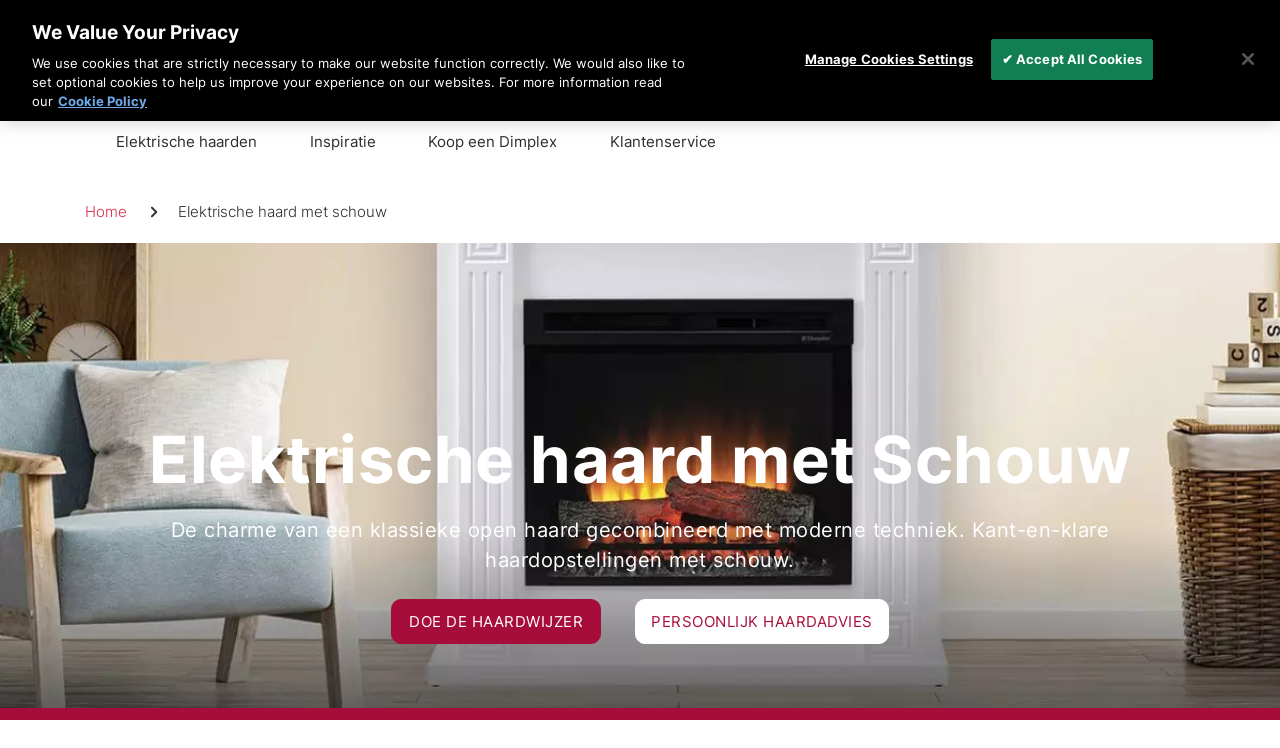

--- FILE ---
content_type: text/html; charset=UTF-8
request_url: https://www.dimplexfires.com/nl-nl/elektrische-haard-met-schouw
body_size: 27856
content:
<!DOCTYPE html>
<html lang="nl" dir="ltr" prefix="og: https://ogp.me/ns#" class="is-ultimenu is-ultimobile">
  <head>
    <meta charset="utf-8" />
<noscript><style>form.antibot * :not(.antibot-message) { display: none !important; }</style>
</noscript><meta name="description" content="Ontdek de veelzijdigheid van elektrische haarden met schouw. Realistisch vlammenspel en volledig elektrisch!" />
<link rel="canonical" href="https://www.dimplexfires.com/nl-nl/elektrische-haard-met-schouw" />
<meta property="og:site_name" content="DimplexFires" />
<meta property="og:type" content="Catalog" />
<meta property="og:url" content="https://www.dimplexfires.com/nl-nl/elektrische-haard-met-schouw" />
<meta property="og:title" content="Elektrische haard met schouw" />
<meta name="twitter:title" content="Elektrische haard met schouw" />
<meta name="google-site-verification" content="av8-7eemkt-A6QsZKq5kmuLy0nzFCY5zm1hx4Rkx2eU" />
<meta name="Generator" content="Drupal 10 (https://www.drupal.org)" />
<meta name="MobileOptimized" content="width" />
<meta name="HandheldFriendly" content="true" />
<meta name="viewport" content="width=device-width, initial-scale=1.0" />
<!-- Server Side Tracking by Taggrs.io -->
<script>(function(w,d,s,l,i){w[l]=w[l]||[];w[l].push({'gtm.start':new Date().getTime(),event:'gtm.js'});var f=d.getElementsByTagName(s)[0],j=d.createElement(s),dl=l!='dataLayer'?'&l='+l:'';j.async=true;j.src='https://sst.dimplexfires.com/gtm.js?id='+i+dl;f.parentNode.insertBefore(j,f);})(window,document,'script','dataLayer','GTM-P5SSK4P');</script>
<!-- End Server Side Tracking by Taggrs.io -->
<link rel="icon" href="/themes/custom/dimplexfires/favicon.ico" type="image/vnd.microsoft.icon" />
<link rel="alternate" hreflang="en-NL" href="https://www.dimplexfires.com/en-nl/electric-fireplace-with-mantel" />
<link rel="alternate" hreflang="nl-NL" href="https://www.dimplexfires.com/nl-nl/elektrische-haard-met-schouw" />
<link rel="alternate" hreflang="de-DE" href="https://www.dimplexfires.com/de-de/elektrischer-kamin-mit-kaminsims" />
<link rel="alternate" hreflang="fr-FR" href="https://www.dimplexfires.com/fr-fr/cheminee-electrique-avec-manteau" />
<link rel="alternate" hreflang="pl-PL" href="https://www.dimplexfires.com/pl-pl/kominki-z-obudowa" />
<link rel="alternate" hreflang="nl-BE" href="https://www.dimplexfires.com/nl-be/elektrische-haard-met-schouw" />
<link rel="alternate" hreflang="fr-BE" href="https://www.dimplexfires.com/fr-be/cheminee-electrique-avec-manteau" />
<link rel="alternate" hreflang="de-AT" href="https://www.dimplexfires.com/de-at/elektrischer-kamin-mit-kaminsims" />
<link rel="alternate" hreflang="fr-CH" href="https://www.dimplexfires.com/fr-ch/cheminee-electrique-avec-manteau" />
<link rel="alternate" hreflang="de-CH" href="https://www.dimplexfires.com/de-ch/elektrischer-kamin-mit-kaminsims" />
<link rel="alternate" hreflang="en-GB" href="https://www.dimplexfires.com/en-uk/electric-suites" />

    <title>Elektrische haard met schouw | Dimplex Fires</title>
    <link rel="stylesheet" media="all" href="/sites/g/files/emiian426/files/css/css_dI3LZeWbEs9x4ntIMSAC0ryYAMqISdbKKqx0ay0BVj4.css?delta=0&amp;language=nl&amp;theme=dimplexfires&amp;include=eJxNzUEOwyAMAMEPIXhSZMAkrhyMbJyG37eXKr3OHraIYqrqAzjCC-5Q6RyMdyNFSztLBg573XwS01yp0T39m_5tinAGDQxLfG6VrMiFupJ0LMJhgMKuMA77nR6J3odnJjuwBls28UwZDIPzpBO7pwKKM4KqvB-U1gr0CyxaAUbqHwBFTvE" />
<link rel="stylesheet" media="all" href="/sites/g/files/emiian426/files/css/css_3nLdGfejbqNh08Azgpx8PCnrgFoIKScEI0PSCkc4eK0.css?delta=1&amp;language=nl&amp;theme=dimplexfires&amp;include=eJxNzUEOwyAMAMEPIXhSZMAkrhyMbJyG37eXKr3OHraIYqrqAzjCC-5Q6RyMdyNFSztLBg573XwS01yp0T39m_5tinAGDQxLfG6VrMiFupJ0LMJhgMKuMA77nR6J3odnJjuwBls28UwZDIPzpBO7pwKKM4KqvB-U1gr0CyxaAUbqHwBFTvE" />

    <script type="application/json" data-drupal-selector="drupal-settings-json">{"path":{"baseUrl":"\/","pathPrefix":"nl-nl\/","currentPath":"node\/25206","currentPathIsAdmin":false,"isFront":false,"currentLanguage":"nl"},"pluralDelimiter":"\u0003","suppressDeprecationErrors":true,"ajaxPageState":{"libraries":"[base64]","theme":"dimplexfires","theme_token":null},"ajaxTrustedUrl":[],"gtag":{"tagId":"","consentMode":false,"otherIds":[],"events":[],"additionalConfigInfo":[]},"gtm":{"tagId":null,"settings":{"GTM-P5SSK4P":{"data_layer":"dataLayer","include_classes":false,"allowlist_classes":"google\nnonGooglePixels\nnonGoogleScripts\nnonGoogleIframes","blocklist_classes":"customScripts\ncustomPixels","include_environment":false,"environment_id":"","environment_token":""},"GTM-PT49ZGNF":{"data_layer":"dataLayer","include_classes":false,"allowlist_classes":"google\nnonGooglePixels\nnonGoogleScripts\nnonGoogleIframes","blocklist_classes":"customScripts\ncustomPixels","include_environment":false,"environment_id":"","environment_token":""}},"tagIds":["GTM-P5SSK4P","GTM-PT49ZGNF"]},"clientside_validation_jquery":{"validate_all_ajax_forms":2,"force_validate_on_blur":false,"force_html5_validation":false,"messages":{"required":"This field is required.","remote":"Please fix this field.","email":"Please enter a valid email address.","url":"Please enter a valid URL.","date":"Please enter a valid date.","dateISO":"Please enter a valid date (ISO).","number":"Please enter a valid number.","digits":"Please enter only digits.","equalTo":"Please enter the same value again.","maxlength":"Please enter no more than {0} characters.","minlength":"Please enter at least {0} characters.","rangelength":"Please enter a value between {0} and {1} characters long.","range":"Please enter a value between {0} and {1}.","max":"Please enter a value less than or equal to {0}.","min":"Please enter a value greater than or equal to {0}.","step":"Please enter a multiple of {0}."}},"smartIp":"{\u0022location\u0022:[]}","smartIpSrc":{"smartIp":"smart_ip","geocodedSmartIp":"geocoded_smart_ip","w3c":"w3c"},"searchUrl":"\/nl-nl\/elektrische-haard-met-schouw","ultimenu":{"canvasOff":"#site-mobile-menu","canvasOn":".torso"},"searchPageUrl":"\/nl-nl\/search-results","searchBarPopularTitle":"Popular Title","searchBarRecentTitle":"Recent Title","language":{"gd_region":{"iso_code":"NL"}},"nsl":{"sitename":"DimplexFires"},"user":{"uid":0,"permissionsHash":"71895b1738ca4c6e37b19208bc3d96fb1c5f8ca0762a54cd38794b893001b8cf"}}</script>
<script src="/sites/g/files/emiian426/files/js/js_yLXmHP11_NURQ7A01PKxoL8s8oxbSheyALaNzDLi_kQ.js?scope=header&amp;delta=0&amp;language=nl&amp;theme=dimplexfires&amp;include=eJxdjlESwjAIRC_UNkfKxICIQ0onJVpvbzLG2vrDsm8ZADgtgtuVM66ORC9BBgIP-pxFA1R2MNPetRmyVNOxSnc-akqYI3Y8fn3Ll6xQorlfO3Vt6Yohx5v7SAPFWNhe7sqblfrbQKok6C2Qo1r-_RTuYTvDNPQDXmd0kHVp75-gPjBnhrr-SIsYJ5zLuMdv6i1y7g"></script>
<script src="/modules/contrib/google_tag/js/gtag.js?t95qdt"></script>
<script src="/modules/contrib/google_tag/js/gtm.js?t95qdt"></script>

    <link rel="apple-touch-icon-precomposed" sizes="57x57" href="/themes/custom/product_one/public/assets/images/shortcut-icons/apple-touch-icon-57x57.png" />
    <link rel="apple-touch-icon-precomposed" sizes="114x114" href="/themes/custom/product_one/public/assets/images/shortcut-icons/apple-touch-icon-114x114.png" />
    <link rel="apple-touch-icon-precomposed" sizes="72x72" href="/themes/custom/product_one/public/assets/images/shortcut-icons/apple-touch-icon-72x72.png" />
    <link rel="apple-touch-icon-precomposed" sizes="144x144" href="/themes/custom/product_one/public/assets/images/shortcut-icons/apple-touch-icon-144x144.png" />
    <link rel="apple-touch-icon-precomposed" sizes="60x60" href="/themes/custom/product_one/public/assets/images/shortcut-icons/apple-touch-icon-60x60.png" />
    <link rel="apple-touch-icon-precomposed" sizes="120x120" href="/themes/custom/product_one/public/assets/images/shortcut-icons/apple-touch-icon-120x120.png" />
    <link rel="apple-touch-icon-precomposed" sizes="76x76" href="/themes/custom/product_one/public/assets/images/shortcut-icons/apple-touch-icon-76x76.png" />
    <link rel="apple-touch-icon-precomposed" sizes="152x152" href="/themes/custom/product_one/public/assets/images/shortcut-icons/apple-touch-icon-152x152.png" />
    <link rel="icon" type="image/png" href="/themes/custom/product_one/public/assets/images/shortcut-icons/favicon-196x196.png" sizes="196x196" />
    <link rel="icon" type="image/png" href="/themes/custom/product_one/public/assets/images/shortcut-icons/favicon-96x96.png" sizes="96x96" />
    <link rel="icon" type="image/png" href="/themes/custom/product_one/public/assets/images/shortcut-icons/favicon-32x32.png" sizes="32x32" />
    <link rel="icon" type="image/png" href="/themes/custom/product_one/public/assets/images/shortcut-icons/favicon-16x16.png" sizes="16x16" />
    <link rel="icon" type="image/png" href="/themes/custom/product_one/public/assets/images/shortcut-icons/favicon-128.png" sizes="128x128" />
    <meta name="application-name" content="Faber Fire"/>
    <meta name="msapplication-TileColor" content="#FFFFFF" />
    <meta name="msapplication-TileImage" content="/themes/custom/product_one/public/assets/images/shortcut-icons/mstile-144x144.png" />
    <meta name="msapplication-square70x70logo" content="/themes/custom/product_one/public/assets/images/shortcut-icons/mstile-70x70.png" />
    <meta name="msapplication-square150x150logo" content="/themes/custom/product_one/public/assets/images/shortcut-icons/mstile-150x150.png" />
    <meta name="msapplication-wide310x150logo" content="/themes/custom/product_one/public/assets/images/shortcut-icons/mstile-310x150.png" />
    <meta name="msapplication-square310x310logo" content="/themes/custom/product_one/public/assets/images/shortcut-icons/mstile-310x310.png" />
    <meta name="google-site-verification" content="XYat4DOlnYtUyYRWCfEJ3o1nkrpwz8StiwhU20-fdPU" />
    <link rel="shortcut icon" href="/themes/custom/product_one/public/assets/images/shortcut-icons/favicon.ico" type="image/vnd.microsoft.icon" />
  </head>
  <body>
  <div id="skip">
      <a class="visually-hidden focusable skip-link" href="#content">
        Skip to content
      </a>
    </div>
    <noscript><iframe src="https://www.googletagmanager.com/ns.html?id=GTM-P5SSK4P"
                  height="0" width="0" style="display:none;visibility:hidden"></iframe></noscript>
<noscript><iframe src="https://www.googletagmanager.com/ns.html?id=GTM-PT49ZGNF"
                  height="0" width="0" style="display:none;visibility:hidden"></iframe></noscript>

      <div class="dialog-off-canvas-main-canvas" data-off-canvas-main-canvas>
    <div class="page-container">

  <header class="js--navbar navbar fixed-top header" id="header-region" aria-label="Kop">
    
      <section role="region" aria-label="header top level"  class="region region-header-top-level container top-level-brand-navigation">
    
<div id="block-dimplexfires-watermelon" class="block--type-raw-html-custom-block block--type-raw-html-custom-block--full block">
  
    
        <script async
		 type="module"
		 src="https://chatwidget-prod.web.app/embed/init.iife.js"
	       	 data-watermelon-widget-id="7aXNzXs9LRY"
		 data-watermelon-settings-id="13069"></script>

  </div>

<div id="block-dimplexfires-bluebarryai" class="block--type-raw-html-custom-block block--type-raw-html-custom-block--full block">
  
    
        
<script>
window.barry = window.barry || {};
window.barry.tenantId = "674663d0-a4e9-4f23-9817-aae574972cb8";
var advisorScript = document.createElement('script');
advisorScript.async = true;
advisorScript.src = "https://bluebarrycdn.blob.core.windows.net/advisor/advisor.js";
document.head.appendChild(advisorScript);
</script>


  </div>

  </section>

          <div class="site-mobile-menu d-lg-none" id="site-mobile-menu">
        
<div id="block-ultimenu-mobile" class="block">
  
  
  
    <div class="site-mobile-menu__header">
      <a href="#" class="site-mobile-menu__back" title="Terug" aria-label="Terug" role="button">
        <svg width="18" height="14" viewBox="0 0 18 14" fill="currentColor" xmlns="http://www.w3.org/2000/svg">
          <path d="M17 7L1 7M1 7L7 13M1 7L7 0.999999" stroke="currentColor" stroke-width="2" stroke-linecap="round"
                stroke-linejoin="round"/>
        </svg>
      </a>
      <div class="font-weight-bold text-align-center site-mobile-menu__title" data-level-one="Menu" data-level-two="" data-level-three="">
        Menu
      </div>
      <div class="site-mobile-menu__close"></div>
    </div>

    <ul id="ultimenu-main" data-ultimenu="main" class="ultimenu ultimenu--offcanvas is-ultihover is-ulticaret--arrow ultimenu--main ultimenu--htb ultimenu--horizontal"><li class="ultimenu__item uitem uitem--168b33b5 has-ultimenu"><a href="/nl-nl/alle-elektrische-haarden" target="_self" title="Electric Fireplaces" data-drupal-link-system-path="node/10591" class="ultimenu__link">Elektrische haarden<span class="ultimenu__caret" area-hidden="true"><svg width="26" height="26"><use href="/themes/custom/product_one/public/assets/images/icons-sprite.svg#caret-right"></use></svg></span></a><section class="ultimenu__flyout is-htb">  <section role="region" aria-label="ultimenu main 168b33b5"  class="ultimenu__region region region--count-1 region-ultimenu-main-168b33b5">
    
<div  id="block-dimplexfires-mainnavigation2526" class="block--type-megamenu-1 block--type-megamenu-1--full block main-menu__sub main-menu__sub-1 container">
  
  

  <div class="row justify-content-lg-between">

              
    
      
    <div class="megamenu-submenu col-12 d-flex d-lg-none mb-1 col-lg-2">
    <div class="row">
      
      <div class="col-12 col-lg-12">
                <div class=" megamenu-submenu__title mt-1">
            <a href="/nl-nl/alle-elektrische-haarden" target="" title="Alle elektrische haarden">Alle elektrische haarden</a>

        </div>
                  <div class="megamenu-submenu__link">
    <a href="/nl-nl/elektrische-wandhaard" title="Wandhaarden">Wandhaarden</a>
  </div>
  <div class="megamenu-submenu__link">
    <a href="/nl-nl/cinewall-met-elektrische-haard" title="Cinewall haarden">Cinewall haarden</a>
  </div>
  <div class="megamenu-submenu__link">
    <a href="/nl-nl/elektrische-houtkachel" title="Elektrische houtkachels">Elektrische houtkachels</a>
  </div>
  <div class="megamenu-submenu__link">
    <a href="/nl-nl/inzethaarden" title="Inzethaarden">Inzethaarden</a>
  </div>
  <div class="megamenu-submenu__link">
    <a href="/nl-nl/vrijstaande-haarden" title="Vrijstaande haarden">Vrijstaande haarden</a>
  </div>
  <div class="megamenu-submenu__link">
    <a href="/nl-nl/inbouwhaarden" title="Inbouwhaarden">Inbouwhaarden</a>
  </div>
  <div class="megamenu-submenu__link">
    <a href="/nl-nl/elektrische-haard-met-schouw" title="Elektrische haard met schouw">Elektrische haard met schouw</a>
  </div>
  <div class="megamenu-submenu__link">
    <a href="/nl-nl/cassette-haarden" title="Dimplex Cassettes">Dimplex Cassettes</a>
  </div>
  <div class="megamenu-submenu__link">
    <a href="/nl-nl/accessoires" title="Accessoires">Accessoires</a>
  </div>

      </div>
    </div>
  </div>

<div class="megamenu-submenu col-12 d-none d-lg-flex col-lg-2">
  <div class="row">
    
    <div class="col-12 col-lg-12">
      <div class="megamenu-submenu__title">
          <a href="/nl-nl/alle-elektrische-haarden" target="" title="Alle elektrische haarden">Alle elektrische haarden</a>

      </div>
        <div class="megamenu-submenu__link">
    <a href="/nl-nl/elektrische-wandhaard" title="Wandhaarden">Wandhaarden</a>
  </div>
  <div class="megamenu-submenu__link">
    <a href="/nl-nl/cinewall-met-elektrische-haard" title="Cinewall haarden">Cinewall haarden</a>
  </div>
  <div class="megamenu-submenu__link">
    <a href="/nl-nl/elektrische-houtkachel" title="Elektrische houtkachels">Elektrische houtkachels</a>
  </div>
  <div class="megamenu-submenu__link">
    <a href="/nl-nl/inzethaarden" title="Inzethaarden">Inzethaarden</a>
  </div>
  <div class="megamenu-submenu__link">
    <a href="/nl-nl/vrijstaande-haarden" title="Vrijstaande haarden">Vrijstaande haarden</a>
  </div>
  <div class="megamenu-submenu__link">
    <a href="/nl-nl/inbouwhaarden" title="Inbouwhaarden">Inbouwhaarden</a>
  </div>
  <div class="megamenu-submenu__link">
    <a href="/nl-nl/elektrische-haard-met-schouw" title="Elektrische haard met schouw">Elektrische haard met schouw</a>
  </div>
  <div class="megamenu-submenu__link">
    <a href="/nl-nl/cassette-haarden" title="Dimplex Cassettes">Dimplex Cassettes</a>
  </div>
  <div class="megamenu-submenu__link">
    <a href="/nl-nl/accessoires" title="Accessoires">Accessoires</a>
  </div>

    </div>
  </div>
</div>

  
    <div class="megamenu-submenu col-12 d-flex d-lg-none mb-1 col-lg-2">
    <div class="row">
      
      <div class="col-12 col-lg-12">
                <div class=" megamenu-submenu__title mt-1">
            <a href="/nl-nl/explore-by-style" target="" title=" Haardstijlen"> Haardstijlen</a>

        </div>
                  <div class="megamenu-submenu__link">
    <a href="/nl-nl/waterdamp-haarden" title="Waterdamp haarden">Waterdamp haarden</a>
  </div>
  <div class="megamenu-submenu__link">
    <a href="/nl-nl/sfeerhaarden" title="Sfeerhaarden">Sfeerhaarden</a>
  </div>
  <div class="megamenu-submenu__link">
    <a href="/nl-nl/elektrische-haard-met-warmte" title="Elektrische haard met warmte">Elektrische haard met warmte</a>
  </div>
  <div class="megamenu-submenu__link">
    <a href="/nl-nl/moderne-elektrische-haard" title="Moderne elektrische haard">Moderne elektrische haard</a>
  </div>
  <div class="megamenu-submenu__link">
    <a href="/nl-nl/led-haarden" title="LED haarden">LED haarden</a>
  </div>
  <div class="megamenu-submenu__link">
    <a href="/nl-nl/haarden-voor-bestaande-open-haarden" title="Haarden voor bestaande open haarden">Haarden voor bestaande open haarden</a>
  </div>

      </div>
    </div>
  </div>

<div class="megamenu-submenu col-12 d-none d-lg-flex col-lg-2">
  <div class="row">
    
    <div class="col-12 col-lg-12">
      <div class="megamenu-submenu__title">
          <a href="/nl-nl/explore-by-style" target="" title=" Haardstijlen"> Haardstijlen</a>

      </div>
        <div class="megamenu-submenu__link">
    <a href="/nl-nl/waterdamp-haarden" title="Waterdamp haarden">Waterdamp haarden</a>
  </div>
  <div class="megamenu-submenu__link">
    <a href="/nl-nl/sfeerhaarden" title="Sfeerhaarden">Sfeerhaarden</a>
  </div>
  <div class="megamenu-submenu__link">
    <a href="/nl-nl/elektrische-haard-met-warmte" title="Elektrische haard met warmte">Elektrische haard met warmte</a>
  </div>
  <div class="megamenu-submenu__link">
    <a href="/nl-nl/moderne-elektrische-haard" title="Moderne elektrische haard">Moderne elektrische haard</a>
  </div>
  <div class="megamenu-submenu__link">
    <a href="/nl-nl/led-haarden" title="LED haarden">LED haarden</a>
  </div>
  <div class="megamenu-submenu__link">
    <a href="/nl-nl/haarden-voor-bestaande-open-haarden" title="Haarden voor bestaande open haarden">Haarden voor bestaande open haarden</a>
  </div>

    </div>
  </div>
</div>

  
    <div class="megamenu-submenu col-12 d-flex d-lg-none mb-1 col-lg-2">
    <div class="row">
      
      <div class="col-12 col-lg-12">
                <div class=" megamenu-submenu__title mt-1">
            <a href="/nl-nl/vlam-effecten" target="" title="Vlameffecten ">Vlameffecten </a>

        </div>
                  <div class="megamenu-submenu__link">
    <a href="/nl-nl/optimyst-haarden" title="Optimyst Haarden">Optimyst Haarden</a>
  </div>
  <div class="megamenu-submenu__link">
    <a href="/nl-nl/optiflame-haarden" title="Optiflame Haarden">Optiflame Haarden</a>
  </div>
  <div class="megamenu-submenu__link">
    <a href="/nl-nl/opti-v-haarden" title="Opti-V Haarden">Opti-V Haarden</a>
  </div>

      </div>
    </div>
  </div>

<div class="megamenu-submenu col-12 d-none d-lg-flex col-lg-2">
  <div class="row">
    
    <div class="col-12 col-lg-12">
      <div class="megamenu-submenu__title">
          <a href="/nl-nl/vlam-effecten" target="" title="Vlameffecten ">Vlameffecten </a>

      </div>
        <div class="megamenu-submenu__link">
    <a href="/nl-nl/optimyst-haarden" title="Optimyst Haarden">Optimyst Haarden</a>
  </div>
  <div class="megamenu-submenu__link">
    <a href="/nl-nl/optiflame-haarden" title="Optiflame Haarden">Optiflame Haarden</a>
  </div>
  <div class="megamenu-submenu__link">
    <a href="/nl-nl/opti-v-haarden" title="Opti-V Haarden">Opti-V Haarden</a>
  </div>

    </div>
  </div>
</div>


    <div class="col-12 col-lg-4 mt-2 mt-lg-0">
        
<a href="/nl-nl/inspiratie/trends-inspiratie"    class="megamenu-image-link d-flex align-items-stretch flex-column border-0 hover__img-scale">
  <div class="megamenu-image-link__bg d-flex">
    <div class="col-4 col img-fluid px-0 overflow-hidden" style="max-width:144px">
        <div>
  
        <picture>
                  <source srcset="/sites/g/files/emiian426/files/styles/mega_nav_section/public/2024-02/AdobeStock_210028760-Service%20manual.webp?h=7ce2a24f&amp;itok=-Nhprn_h 1x, /sites/g/files/emiian426/files/styles/mega_nav_section/public/2024-02/AdobeStock_210028760-Service%20manual.webp?h=7ce2a24f&amp;itok=-Nhprn_h 2x" media="(min-width: 1920px)" type="image/webp"/>
              <source srcset="/sites/g/files/emiian426/files/styles/mega_nav_section/public/2024-02/AdobeStock_210028760-Service%20manual.webp?h=7ce2a24f&amp;itok=-Nhprn_h 1x, /sites/g/files/emiian426/files/styles/mega_nav_section/public/2024-02/AdobeStock_210028760-Service%20manual.webp?h=7ce2a24f&amp;itok=-Nhprn_h 2x" media="(min-width: 1440px)" type="image/webp"/>
              <source srcset="/sites/g/files/emiian426/files/styles/mega_nav_section/public/2024-02/AdobeStock_210028760-Service%20manual.webp?h=7ce2a24f&amp;itok=-Nhprn_h 1x, /sites/g/files/emiian426/files/styles/mega_nav_section/public/2024-02/AdobeStock_210028760-Service%20manual.webp?h=7ce2a24f&amp;itok=-Nhprn_h 2x" media="(min-width: 1200px)" type="image/webp"/>
              <source srcset="/sites/g/files/emiian426/files/styles/mega_nav_section/public/2024-02/AdobeStock_210028760-Service%20manual.webp?h=7ce2a24f&amp;itok=-Nhprn_h 1x, /sites/g/files/emiian426/files/styles/mega_nav_section/public/2024-02/AdobeStock_210028760-Service%20manual.webp?h=7ce2a24f&amp;itok=-Nhprn_h 2x" media="(min-width: 960px)" type="image/webp"/>
              <source srcset="/sites/g/files/emiian426/files/styles/mega_nav_section/public/2024-02/AdobeStock_210028760-Service%20manual.webp?h=7ce2a24f&amp;itok=-Nhprn_h 1x, /sites/g/files/emiian426/files/styles/mega_nav_section/public/2024-02/AdobeStock_210028760-Service%20manual.webp?h=7ce2a24f&amp;itok=-Nhprn_h 2x" media="(min-width: 500px)" type="image/webp"/>
              <source srcset="/sites/g/files/emiian426/files/styles/mega_nav_section/public/2024-02/AdobeStock_210028760-Service%20manual.webp?h=7ce2a24f&amp;itok=-Nhprn_h 1x, /sites/g/files/emiian426/files/styles/mega_nav_section/public/2024-02/AdobeStock_210028760-Service%20manual.webp?h=7ce2a24f&amp;itok=-Nhprn_h 2x" media="(min-width: 0px)" type="image/webp"/>
              <source srcset="/sites/g/files/emiian426/files/styles/mega_nav_section/public/2024-02/AdobeStock_210028760-Service%20manual.jpeg?h=7ce2a24f&amp;itok=-Nhprn_h 1x, /sites/g/files/emiian426/files/styles/mega_nav_section/public/2024-02/AdobeStock_210028760-Service%20manual.jpeg?h=7ce2a24f&amp;itok=-Nhprn_h 2x" media="(min-width: 1920px)" type="image/jpeg"/>
              <source srcset="/sites/g/files/emiian426/files/styles/mega_nav_section/public/2024-02/AdobeStock_210028760-Service%20manual.jpeg?h=7ce2a24f&amp;itok=-Nhprn_h 1x, /sites/g/files/emiian426/files/styles/mega_nav_section/public/2024-02/AdobeStock_210028760-Service%20manual.jpeg?h=7ce2a24f&amp;itok=-Nhprn_h 2x" media="(min-width: 1440px)" type="image/jpeg"/>
              <source srcset="/sites/g/files/emiian426/files/styles/mega_nav_section/public/2024-02/AdobeStock_210028760-Service%20manual.jpeg?h=7ce2a24f&amp;itok=-Nhprn_h 1x, /sites/g/files/emiian426/files/styles/mega_nav_section/public/2024-02/AdobeStock_210028760-Service%20manual.jpeg?h=7ce2a24f&amp;itok=-Nhprn_h 2x" media="(min-width: 1200px)" type="image/jpeg"/>
              <source srcset="/sites/g/files/emiian426/files/styles/mega_nav_section/public/2024-02/AdobeStock_210028760-Service%20manual.jpeg?h=7ce2a24f&amp;itok=-Nhprn_h 1x, /sites/g/files/emiian426/files/styles/mega_nav_section/public/2024-02/AdobeStock_210028760-Service%20manual.jpeg?h=7ce2a24f&amp;itok=-Nhprn_h 2x" media="(min-width: 960px)" type="image/jpeg"/>
              <source srcset="/sites/g/files/emiian426/files/styles/mega_nav_section/public/2024-02/AdobeStock_210028760-Service%20manual.jpeg?h=7ce2a24f&amp;itok=-Nhprn_h 1x, /sites/g/files/emiian426/files/styles/mega_nav_section/public/2024-02/AdobeStock_210028760-Service%20manual.jpeg?h=7ce2a24f&amp;itok=-Nhprn_h 2x" media="(min-width: 500px)" type="image/jpeg"/>
              <source srcset="/sites/g/files/emiian426/files/styles/mega_nav_section/public/2024-02/AdobeStock_210028760-Service%20manual.jpeg?h=7ce2a24f&amp;itok=-Nhprn_h 1x, /sites/g/files/emiian426/files/styles/mega_nav_section/public/2024-02/AdobeStock_210028760-Service%20manual.jpeg?h=7ce2a24f&amp;itok=-Nhprn_h 2x" media="(min-width: 0px)" type="image/jpeg"/>
              <img loading="eager" width="480" height="307" src="/sites/g/files/emiian426/files/styles/large/public/2024-02/AdobeStock_210028760-Service%20manual.jpeg?itok=nL1jCLWY" alt="service manual" />

  </picture>



</div>


    </div>
    <span class="megamenu-image-link__text align-self-center mx-2 panel-text-wrap">Inspiratie</span>
  </div>
</a>

  
<a href="/nl-nl/vind-een-dealer"    class="megamenu-image-link d-flex align-items-stretch flex-column border-0 hover__img-scale">
  <div class="megamenu-image-link__bg d-flex">
    <div class="col-4 col img-fluid px-0 overflow-hidden" style="max-width:144px">
        <div>
  
        <picture>
                  <source srcset="/sites/g/files/emiian426/files/styles/mega_nav_section/public/2024-02/AdobeStock_350874580_Brand%20identity.webp?h=4bd37816&amp;itok=sgqpyTq6 1x, /sites/g/files/emiian426/files/styles/mega_nav_section/public/2024-02/AdobeStock_350874580_Brand%20identity.webp?h=4bd37816&amp;itok=sgqpyTq6 2x" media="(min-width: 1920px)" type="image/webp"/>
              <source srcset="/sites/g/files/emiian426/files/styles/mega_nav_section/public/2024-02/AdobeStock_350874580_Brand%20identity.webp?h=4bd37816&amp;itok=sgqpyTq6 1x, /sites/g/files/emiian426/files/styles/mega_nav_section/public/2024-02/AdobeStock_350874580_Brand%20identity.webp?h=4bd37816&amp;itok=sgqpyTq6 2x" media="(min-width: 1440px)" type="image/webp"/>
              <source srcset="/sites/g/files/emiian426/files/styles/mega_nav_section/public/2024-02/AdobeStock_350874580_Brand%20identity.webp?h=4bd37816&amp;itok=sgqpyTq6 1x, /sites/g/files/emiian426/files/styles/mega_nav_section/public/2024-02/AdobeStock_350874580_Brand%20identity.webp?h=4bd37816&amp;itok=sgqpyTq6 2x" media="(min-width: 1200px)" type="image/webp"/>
              <source srcset="/sites/g/files/emiian426/files/styles/mega_nav_section/public/2024-02/AdobeStock_350874580_Brand%20identity.webp?h=4bd37816&amp;itok=sgqpyTq6 1x, /sites/g/files/emiian426/files/styles/mega_nav_section/public/2024-02/AdobeStock_350874580_Brand%20identity.webp?h=4bd37816&amp;itok=sgqpyTq6 2x" media="(min-width: 960px)" type="image/webp"/>
              <source srcset="/sites/g/files/emiian426/files/styles/mega_nav_section/public/2024-02/AdobeStock_350874580_Brand%20identity.webp?h=4bd37816&amp;itok=sgqpyTq6 1x, /sites/g/files/emiian426/files/styles/mega_nav_section/public/2024-02/AdobeStock_350874580_Brand%20identity.webp?h=4bd37816&amp;itok=sgqpyTq6 2x" media="(min-width: 500px)" type="image/webp"/>
              <source srcset="/sites/g/files/emiian426/files/styles/mega_nav_section/public/2024-02/AdobeStock_350874580_Brand%20identity.webp?h=4bd37816&amp;itok=sgqpyTq6 1x, /sites/g/files/emiian426/files/styles/mega_nav_section/public/2024-02/AdobeStock_350874580_Brand%20identity.webp?h=4bd37816&amp;itok=sgqpyTq6 2x" media="(min-width: 0px)" type="image/webp"/>
              <source srcset="/sites/g/files/emiian426/files/styles/mega_nav_section/public/2024-02/AdobeStock_350874580_Brand%20identity.jpeg?h=4bd37816&amp;itok=sgqpyTq6 1x, /sites/g/files/emiian426/files/styles/mega_nav_section/public/2024-02/AdobeStock_350874580_Brand%20identity.jpeg?h=4bd37816&amp;itok=sgqpyTq6 2x" media="(min-width: 1920px)" type="image/jpeg"/>
              <source srcset="/sites/g/files/emiian426/files/styles/mega_nav_section/public/2024-02/AdobeStock_350874580_Brand%20identity.jpeg?h=4bd37816&amp;itok=sgqpyTq6 1x, /sites/g/files/emiian426/files/styles/mega_nav_section/public/2024-02/AdobeStock_350874580_Brand%20identity.jpeg?h=4bd37816&amp;itok=sgqpyTq6 2x" media="(min-width: 1440px)" type="image/jpeg"/>
              <source srcset="/sites/g/files/emiian426/files/styles/mega_nav_section/public/2024-02/AdobeStock_350874580_Brand%20identity.jpeg?h=4bd37816&amp;itok=sgqpyTq6 1x, /sites/g/files/emiian426/files/styles/mega_nav_section/public/2024-02/AdobeStock_350874580_Brand%20identity.jpeg?h=4bd37816&amp;itok=sgqpyTq6 2x" media="(min-width: 1200px)" type="image/jpeg"/>
              <source srcset="/sites/g/files/emiian426/files/styles/mega_nav_section/public/2024-02/AdobeStock_350874580_Brand%20identity.jpeg?h=4bd37816&amp;itok=sgqpyTq6 1x, /sites/g/files/emiian426/files/styles/mega_nav_section/public/2024-02/AdobeStock_350874580_Brand%20identity.jpeg?h=4bd37816&amp;itok=sgqpyTq6 2x" media="(min-width: 960px)" type="image/jpeg"/>
              <source srcset="/sites/g/files/emiian426/files/styles/mega_nav_section/public/2024-02/AdobeStock_350874580_Brand%20identity.jpeg?h=4bd37816&amp;itok=sgqpyTq6 1x, /sites/g/files/emiian426/files/styles/mega_nav_section/public/2024-02/AdobeStock_350874580_Brand%20identity.jpeg?h=4bd37816&amp;itok=sgqpyTq6 2x" media="(min-width: 500px)" type="image/jpeg"/>
              <source srcset="/sites/g/files/emiian426/files/styles/mega_nav_section/public/2024-02/AdobeStock_350874580_Brand%20identity.jpeg?h=4bd37816&amp;itok=sgqpyTq6 1x, /sites/g/files/emiian426/files/styles/mega_nav_section/public/2024-02/AdobeStock_350874580_Brand%20identity.jpeg?h=4bd37816&amp;itok=sgqpyTq6 2x" media="(min-width: 0px)" type="image/jpeg"/>
              <img loading="eager" width="480" height="320" src="/sites/g/files/emiian426/files/styles/large/public/2024-02/AdobeStock_350874580_Brand%20identity.jpeg?itok=Zr35hJfw" alt="brand identity" />

  </picture>



</div>


    </div>
    <span class="megamenu-image-link__text align-self-center mx-2 panel-text-wrap">Vind een dealer</span>
  </div>
</a>

  
<a href="/nl-nl/ignite-collectie"    class="megamenu-image-link d-flex align-items-stretch flex-column border-0 hover__img-scale">
  <div class="megamenu-image-link__bg d-flex">
    <div class="col-4 col img-fluid px-0 overflow-hidden" style="max-width:144px">
        <div>
  
        <picture>
                  <source srcset="/sites/g/files/emiian426/files/styles/mega_nav_section/public/2024-02/AdobeStock_258782135-Distribution%20agreement.webp?h=2b21b91f&amp;itok=bIwToUm6 1x, /sites/g/files/emiian426/files/styles/mega_nav_section/public/2024-02/AdobeStock_258782135-Distribution%20agreement.webp?h=2b21b91f&amp;itok=bIwToUm6 2x" media="(min-width: 1920px)" type="image/webp"/>
              <source srcset="/sites/g/files/emiian426/files/styles/mega_nav_section/public/2024-02/AdobeStock_258782135-Distribution%20agreement.webp?h=2b21b91f&amp;itok=bIwToUm6 1x, /sites/g/files/emiian426/files/styles/mega_nav_section/public/2024-02/AdobeStock_258782135-Distribution%20agreement.webp?h=2b21b91f&amp;itok=bIwToUm6 2x" media="(min-width: 1440px)" type="image/webp"/>
              <source srcset="/sites/g/files/emiian426/files/styles/mega_nav_section/public/2024-02/AdobeStock_258782135-Distribution%20agreement.webp?h=2b21b91f&amp;itok=bIwToUm6 1x, /sites/g/files/emiian426/files/styles/mega_nav_section/public/2024-02/AdobeStock_258782135-Distribution%20agreement.webp?h=2b21b91f&amp;itok=bIwToUm6 2x" media="(min-width: 1200px)" type="image/webp"/>
              <source srcset="/sites/g/files/emiian426/files/styles/mega_nav_section/public/2024-02/AdobeStock_258782135-Distribution%20agreement.webp?h=2b21b91f&amp;itok=bIwToUm6 1x, /sites/g/files/emiian426/files/styles/mega_nav_section/public/2024-02/AdobeStock_258782135-Distribution%20agreement.webp?h=2b21b91f&amp;itok=bIwToUm6 2x" media="(min-width: 960px)" type="image/webp"/>
              <source srcset="/sites/g/files/emiian426/files/styles/mega_nav_section/public/2024-02/AdobeStock_258782135-Distribution%20agreement.webp?h=2b21b91f&amp;itok=bIwToUm6 1x, /sites/g/files/emiian426/files/styles/mega_nav_section/public/2024-02/AdobeStock_258782135-Distribution%20agreement.webp?h=2b21b91f&amp;itok=bIwToUm6 2x" media="(min-width: 500px)" type="image/webp"/>
              <source srcset="/sites/g/files/emiian426/files/styles/mega_nav_section/public/2024-02/AdobeStock_258782135-Distribution%20agreement.webp?h=2b21b91f&amp;itok=bIwToUm6 1x, /sites/g/files/emiian426/files/styles/mega_nav_section/public/2024-02/AdobeStock_258782135-Distribution%20agreement.webp?h=2b21b91f&amp;itok=bIwToUm6 2x" media="(min-width: 0px)" type="image/webp"/>
              <source srcset="/sites/g/files/emiian426/files/styles/mega_nav_section/public/2024-02/AdobeStock_258782135-Distribution%20agreement.jpeg?h=2b21b91f&amp;itok=bIwToUm6 1x, /sites/g/files/emiian426/files/styles/mega_nav_section/public/2024-02/AdobeStock_258782135-Distribution%20agreement.jpeg?h=2b21b91f&amp;itok=bIwToUm6 2x" media="(min-width: 1920px)" type="image/jpeg"/>
              <source srcset="/sites/g/files/emiian426/files/styles/mega_nav_section/public/2024-02/AdobeStock_258782135-Distribution%20agreement.jpeg?h=2b21b91f&amp;itok=bIwToUm6 1x, /sites/g/files/emiian426/files/styles/mega_nav_section/public/2024-02/AdobeStock_258782135-Distribution%20agreement.jpeg?h=2b21b91f&amp;itok=bIwToUm6 2x" media="(min-width: 1440px)" type="image/jpeg"/>
              <source srcset="/sites/g/files/emiian426/files/styles/mega_nav_section/public/2024-02/AdobeStock_258782135-Distribution%20agreement.jpeg?h=2b21b91f&amp;itok=bIwToUm6 1x, /sites/g/files/emiian426/files/styles/mega_nav_section/public/2024-02/AdobeStock_258782135-Distribution%20agreement.jpeg?h=2b21b91f&amp;itok=bIwToUm6 2x" media="(min-width: 1200px)" type="image/jpeg"/>
              <source srcset="/sites/g/files/emiian426/files/styles/mega_nav_section/public/2024-02/AdobeStock_258782135-Distribution%20agreement.jpeg?h=2b21b91f&amp;itok=bIwToUm6 1x, /sites/g/files/emiian426/files/styles/mega_nav_section/public/2024-02/AdobeStock_258782135-Distribution%20agreement.jpeg?h=2b21b91f&amp;itok=bIwToUm6 2x" media="(min-width: 960px)" type="image/jpeg"/>
              <source srcset="/sites/g/files/emiian426/files/styles/mega_nav_section/public/2024-02/AdobeStock_258782135-Distribution%20agreement.jpeg?h=2b21b91f&amp;itok=bIwToUm6 1x, /sites/g/files/emiian426/files/styles/mega_nav_section/public/2024-02/AdobeStock_258782135-Distribution%20agreement.jpeg?h=2b21b91f&amp;itok=bIwToUm6 2x" media="(min-width: 500px)" type="image/jpeg"/>
              <source srcset="/sites/g/files/emiian426/files/styles/mega_nav_section/public/2024-02/AdobeStock_258782135-Distribution%20agreement.jpeg?h=2b21b91f&amp;itok=bIwToUm6 1x, /sites/g/files/emiian426/files/styles/mega_nav_section/public/2024-02/AdobeStock_258782135-Distribution%20agreement.jpeg?h=2b21b91f&amp;itok=bIwToUm6 2x" media="(min-width: 0px)" type="image/jpeg"/>
              <img loading="eager" width="480" height="320" src="/sites/g/files/emiian426/files/styles/large/public/2024-02/AdobeStock_258782135-Distribution%20agreement.jpeg?itok=Z3b60D23" alt="distribution agreement " />

  </picture>



</div>


    </div>
    <span class="megamenu-image-link__text align-self-center mx-2 panel-text-wrap">Ignite collectie</span>
  </div>
</a>


    </div>
  </div>

  <div style="display:none;"></div>
</div>

  </section>
</section></li><li class="ultimenu__item uitem uitem--7eccbc5c has-ultimenu"><a href="/nl-nl/inspiratie/trends-inspiratie" data-drupal-link-system-path="node/71" class="ultimenu__link" title="Inspiratie">Inspiratie<span class="ultimenu__caret" area-hidden="true"><svg width="26" height="26"><use href="/themes/custom/product_one/public/assets/images/icons-sprite.svg#caret-right"></use></svg></span></a><section class="ultimenu__flyout is-htb">  <section role="region" aria-label="ultimenu main 7eccbc5c"  class="ultimenu__region region region-ultimenu-main-7eccbc5c">
    <div class="ultimenusub ultimenusub--main-inspiratie">
<div class="d-none d-lg-block">
      <ul >
              <li>
          <a href="/nl-nl/inspiratie/trends-inspiratie" class="ultimenu__link" title="Inspiratie">Inspiratie</a>
                  </li>
              <li>
          <a href="/nl-nl/inspiratie/trends-inspiratie" class="ultimenu__link" title="Trends &amp; Inspiratie">Trends &amp; Inspiratie</a>
                  </li>
              <li>
          <a href="/nl-nl/inspiratie/brochures" class="ultimenu__link" title="Brochures">Brochures</a>
                  </li>
              <li>
          <a href="/nl-nl/inspiratie/blogs" class="ultimenu__link" title="Blogs">Blogs</a>
                  </li>
          </ul>
  </div>

<div class="d-lg-none sub-menu-style">
      <ul >
              <li>
          <a href="/nl-nl/inspiratie/trends-inspiratie" class="ultimenu__link" title="Inspiratie">Inspiratie</a>
                  </li>
              <li>
          <a href="/nl-nl/inspiratie/trends-inspiratie" class="ultimenu__link" title="Trends &amp; Inspiratie">Trends &amp; Inspiratie</a>
                  </li>
              <li>
          <a href="/nl-nl/inspiratie/brochures" class="ultimenu__link" title="Brochures">Brochures</a>
                  </li>
              <li>
          <a href="/nl-nl/inspiratie/blogs" class="ultimenu__link" title="Blogs">Blogs</a>
                  </li>
          </ul>
  </div>
</div>

  </section>
</section></li><li class="ultimenu__item uitem uitem--3af7a43e has-ultimenu"><a href="/nl-nl/vind-een-dealer" data-drupal-link-system-path="node/76" class="ultimenu__link" title="Koop een Dimplex">Koop een Dimplex<span class="ultimenu__caret" area-hidden="true"><svg width="26" height="26"><use href="/themes/custom/product_one/public/assets/images/icons-sprite.svg#caret-right"></use></svg></span></a><section class="ultimenu__flyout is-htb">  <section role="region" aria-label="ultimenu main 3af7a43e"  class="ultimenu__region region region-ultimenu-main-3af7a43e">
    <div class="ultimenusub ultimenusub--main-koop-een-dimplex">
<div class="d-none d-lg-block">
      <ul >
              <li>
          <a href="/nl-nl/haardadvies-aanvragen" class="ultimenu__link" title="Plan adviesgesprek">Plan adviesgesprek</a>
                  </li>
              <li>
          <a href="/nl-nl/vind-een-dealer" class="ultimenu__link" title="Vind een dealer">Vind een dealer</a>
                  </li>
              <li>
          <a href="/nl-nl/elektrische-haard-kopen" class="ultimenu__link" title="Koop online">Koop online</a>
                  </li>
          </ul>
  </div>

<div class="d-lg-none sub-menu-style">
      <ul >
              <li>
          <a href="/nl-nl/haardadvies-aanvragen" class="ultimenu__link" title="Plan adviesgesprek">Plan adviesgesprek</a>
                  </li>
              <li>
          <a href="/nl-nl/vind-een-dealer" class="ultimenu__link" title="Vind een dealer">Vind een dealer</a>
                  </li>
              <li>
          <a href="/nl-nl/elektrische-haard-kopen" class="ultimenu__link" title="Koop online">Koop online</a>
                  </li>
          </ul>
  </div>
</div>

  </section>
</section></li><li class="ultimenu__item uitem uitem--ea78cfbf has-ultimenu"><a href="/nl-nl/klantenservice" data-drupal-link-system-path="node/81" class="ultimenu__link" title="Klantenservice">Klantenservice<span class="ultimenu__caret" area-hidden="true"><svg width="26" height="26"><use href="/themes/custom/product_one/public/assets/images/icons-sprite.svg#caret-right"></use></svg></span></a><section class="ultimenu__flyout is-htb">  <section role="region" aria-label="ultimenu main ea78cfbf"  class="ultimenu__region region region-ultimenu-main-ea78cfbf">
    <div class="ultimenusub ultimenusub--main-klantenservice">
<div class="d-none d-lg-block">
      <ul >
              <li>
          <a href="/nl-nl/klantenservice" class="ultimenu__link" title="Klantenservice">Klantenservice</a>
                  </li>
              <li>
          <a href="/nl-nl/klantenservice/contact" class="ultimenu__link" title="Contact">Contact</a>
                  </li>
              <li>
          <a href="/nl-nl/klantenservice/veelgestelde-vragen" class="ultimenu__link" title="Veelgestelde vragen">Veelgestelde vragen</a>
                  </li>
          </ul>
  </div>

<div class="d-lg-none sub-menu-style">
      <ul >
              <li>
          <a href="/nl-nl/klantenservice" class="ultimenu__link" title="Klantenservice">Klantenservice</a>
                  </li>
              <li>
          <a href="/nl-nl/klantenservice/contact" class="ultimenu__link" title="Contact">Contact</a>
                  </li>
              <li>
          <a href="/nl-nl/klantenservice/veelgestelde-vragen" class="ultimenu__link" title="Veelgestelde vragen">Veelgestelde vragen</a>
                  </li>
          </ul>
  </div>
</div>

  </section>
</section></li></ul><button data-ultimenu-button="#ultimenu-main" class="button button--ultimenu button--ultiburger" aria-label="Menu Main navigation"><span class="bars">Menu Main navigation</span></button>
  </div>


                  <div class="site-mobile-menu--bottom" id="site-mobile-menu--bottom">
              <section role="region" aria-label="burger menu bottom"  class="region region-burger-menu-bottom">
    
<div id="block-toplevelbrandnavigationmobileblock" class="block">
  
  
      <div data-ultimenu="region-top-level-brand" class="top-level-brand-navigation-mobile__menu pb-0 ultimenu is-ultihover ultimenu--main ultimenu--htb ultimenu--horizontal">
      <div class="">
      <div class="ultimenu-item has-ultimenu">
        <a class="ultimenu__link" href="#" title="Our Other Brands">
          Our Other Brands

          <span class="ultimenu__caret" area-hidden="true">
            <svg width="26" height="26">
              <use xlink:href="/themes/custom/product_one/public/assets/images/icons-sprite.svg#caret-right"></use>
            </svg>
          </span>
        </a>

        <section class="pt-0 ultimenu__flyout">
          <div class="ultimenu__region">
            <div class="top-level-brand-navigation-mobile-level-1">
                              <div class="top-level-brand-navigation-mobile-level-1__link active">
                  <div class="d-flex align-items-center w-100">
                    <a class="d-flex align-items-center" href="https://www.dimplexfires.com" title="Dimplex Fires">
                      <div class="top-level-brand-navigation-mobile-level-1__logo">
                        <div>
  
    <svg xmlns="http://www.w3.org/2000/svg" width="24" height="24" fill="currentColor" viewBox="0 0 24 24">
  <path d="M5.883 3.397a8.296 8.296 0 016.241 3.218 8.21 8.21 0 016.641-3.218H22V6.72c-.162.02-.33 0-.535 0h-1.44c-.88.053-1.788-.06-2.674.208a4.923 4.923 0 00-2.89 2.164 5.052 5.052 0 00-.265 4.794 4.986 4.986 0 004.434 2.835H22v3.36h-3.406a8.2 8.2 0 01-6.433-3.169l-.037-.036a8.26 8.26 0 01-6.502 3.218h-3.39v-3.373h3.37a4.956 4.956 0 004.59-3.212A5.062 5.062 0 008.87 8.003a4.956 4.956 0 00-3.172-1.296H2.256v-3.31H5.89h-.007z"></path>
  <path d="M9.015 10.315a3.796 3.796 0 01-.81 4.093 3.682 3.682 0 01-3.783.896A3.766 3.766 0 012.77 9.316a3.697 3.697 0 013.902-1.163 3.767 3.767 0 012.343 2.16z"></path>
</svg>

</div>

                      </div>
                      <span>Dimplex Fires</span>
                    </a>
                  </div>

                  <div class="top-level-brand-navigation-mobile-level-1__icon top-level-brand-navigation-mobile-level-1__icon--active">
                    <svg width="26" height="26">
                      <use xlink:href="/themes/custom/product_one/public/assets/images/icons-sprite.svg#checkmark"></use>
                    </svg>
                  </div>
                </div>
                              <div class="top-level-brand-navigation-mobile-level-1__link ">
                  <div class="d-flex align-items-center w-100">
                    <a class="d-flex align-items-center" href="https://www.faberfires.com/" title="Faber Fires">
                      <div class="top-level-brand-navigation-mobile-level-1__logo">
                        <div>
  
    <svg xmlns="http://www.w3.org/2000/svg" width="24" height="24" fill="currentColor" viewBox="0 0 24 24">
  <path fill-rule="evenodd" d="M9.569 3.017c.146 0 .153.288.08.736a5.328 5.328 0 01-1.016 2.365c-.544.72-3.365 3.985-2.807 6.75.457 2.278 1.746 3.644 3.029 5.066.984 1.092 1.242 2.04 1.242 3.06 0 .756-.436 1.797-.736 2.227-.17.241-.357.423-.435.395-.096-.055-.078-.13.032-.386.135-.31.29-.806.314-1.466.036-1.037-.282-2.017-1.689-3.285-1.775-1.606-3.516-2.006-4.09-4.854-.696-3.455 3.445-6.962 4.22-7.663.977-.884 1.39-1.682 1.56-2.225.143-.449.131-.72.296-.72zM14.344 9.251c.119-.002.082.278.066.354-.572 2.432 1.29 2.878 2.315 3.564 1.18.791 3.745 2.77 3.199 5.367-.74 3.518-4.473 4.643-5.448 4.857-.187.037-.41.098-.444.006-.02-.06.065-.13.096-.147.85-.464 4.169-2.486 3.908-5.627-.176-2.117-2.073-3.9-3.018-4.534-.808-.54-1.98-1.753-1.006-3.479.043-.078.18-.363.332-.361z" clip-rule="evenodd"></path>
  <path fill-rule="evenodd" d="M14.412.381c.135 0 .165.15.14.419a5.408 5.408 0 01-1.078 2.735c-.556.737-2.951 3.73-2.951 6.488 0 2.377 1.89 4.116 3.242 5.572.821.883 1.212 1.914 1.212 2.977 0 1.311-.741 2.397-.897 2.623-.1.135-.242.246-.325.216-.073-.028-.112-.076-.036-.219.146-.29.373-.858.403-1.672.038-1.06-.289-2.062-1.726-3.359-1.814-1.638-3.591-2.048-4.177-4.958-.712-3.526 3.519-7.108 4.31-7.826C13.733 2.288 14.094 1.329 14.204.8c.055-.271.094-.419.208-.419z" clip-rule="evenodd"></path>
</svg>

</div>

                      </div>
                      <span>Faber Fires</span>
                    </a>
                  </div>

                  <div class="top-level-brand-navigation-mobile-level-1__icon ">
                    <svg width="26" height="26">
                      <use xlink:href="/themes/custom/product_one/public/assets/images/icons-sprite.svg#checkmark"></use>
                    </svg>
                  </div>
                </div>
                          </div>
          </div>
        </section>
      </div>
    </div>
  </div>

  </div>

  </section>

          </div>
              </div>
    
    <div class="header__mobile container d-lg-none">
      <div class="row">
        <div class="header__mobile-inner col-12">
          <div data-menu="Menu" class="menu-toggle-out js--navbar--hide-this"></div>
          
          <section role="region" aria-label="header mobile center" class="region--header-mobile-center">
  <div id="block-site-specific-headerlogomobile" class="block--type-logo block--type-logo--full block">
  
  
             <a href="/nl-nl" target="_self" title="Home">
           <svg xmlns="http://www.w3.org/2000/svg" xmlns:xlink="http://www.w3.org/1999/xlink" version="1.1" id="Layer_1" x="0px" y="0px" viewBox="0 0 425.2 85" style="enable-background:new 0 0 425.2 85;" xml:space="preserve">
<style type="text/css">
	.st-dimplex-mobile{fill:#D62945;}
</style>
<path class="st-dimplex-mobile" d="M27.4,47.2c3.5,0,6.8-1.4,9.3-3.9c2.5-2.5,3.9-5.8,3.9-9.3s-1.4-6.8-3.9-9.3c-2.5-2.5-5.8-3.9-9.3-3.9  c-7.3,0-13.2,5.9-13.2,13.2c0,3.5,1.4,6.8,3.9,9.3C20.6,45.9,23.9,47.2,27.4,47.2"></path>
<path class="st-dimplex-mobile" d="M52.2,52.9c6,8.1,15.1,12.7,25,12.7l13,0V52.7l-12.9,0c-10.3,0-18.7-8.4-18.7-18.7c0-10.3,8.4-18.7,18.7-18.7  l12.9,0V2.5l-13,0c-10,0-19,4.6-25,12.7c-6-8.1-15-12.7-25-12.7l-13,0v12.9l12.9,0c10.3,0,18.7,8.4,18.7,18.7s-8.4,18.7-18.7,18.7  l-12.9,0v12.9l13,0C37.1,65.6,46.2,61,52.2,52.9"></path>
<path class="st-dimplex-mobile" d="M113.6,55.1h6.8c16.4,0.2,18.6-11,18.6-21.1s-2.5-21-18.7-21.1h-6.8C113.6,12.9,113.6,55.1,113.6,55.1z   M100.4,2.4h20.9c19.1-0.2,30.9,9.6,30.9,31.6s-10.1,31.5-30.9,31.6h-20.9V2.4z"></path>
<rect x="159.4" y="21.1" class="st-dimplex-mobile" width="11.7" height="44.4"></rect>
<rect x="159.4" y="2.7" class="st-dimplex-mobile" width="11.7" height="10.4"></rect>
<path class="st-dimplex-mobile" d="M190.3,26.8h0.2c2.5-3.9,6.2-6.5,12.3-6.5c4.5,0,11.1,3.5,12.8,8.3c3.8-5.7,7.5-8.3,13.6-8.3  c4.5,0,11.1,3.5,12.8,8.3c1.3,3.3,1.2,7,1.2,10.5v26.4h-12V37.5c0-5.9-3.4-7.9-6.9-7.9c-3.8,0-7.4,3.1-7.4,9.2l0,26.8h-12.1V37.5  c0-5.9-3.3-8-7-7.9c-3.4,0-7,2.7-7.2,9.2v26.8h-12V21.1h11.9L190.3,26.8L190.3,26.8z"></path>
<polygon class="st-dimplex-mobile" points="400.4,65.7 386.5,65.7 378.3,50.8 369.1,65.7 356.3,65.7 371.3,42.8 356.9,21.8 371.3,21.8 378.8,34.1   386.4,21.8 398.7,21.8 385.4,41.7 "></polygon>
<rect x="296.5" y="2.5" class="st-dimplex-mobile" width="12" height="63.2"></rect>
<path class="st-dimplex-mobile" d="M270.1,30.3c-6.8,0-9.4,7.6-9.4,13.6c0,6.2,2.3,13.7,9.4,13.7c7.8,0,9.6-7.4,9.6-13.7  C279.7,37.7,277.7,30.3,270.1,30.3 M260.6,27h0.2c2.3-3.7,6.8-6.4,11.1-6.4c13,0,19.5,11.5,19.5,23.3c0,11.3-5.7,23.3-18,23.3  c-5.4,0-10.2-1.5-12.9-6.6h0v22.1h-11.6V30.8c0-2.9,0-6,0-8.9h11.6V27z"></path>
<path class="st-dimplex-mobile" d="M345.1,39.1c0-4.2-4.2-8.5-9.6-8.5c-5.3,0-9.9,5.2-9.7,8.5H345.1z M325.6,47.7c-0.2,3.8,3.7,10.1,10.2,10.1  c4.3,0,8-1.6,9.3-5.2l11.8,1.3c-1.4,6.4-9,13.6-21,13.6c-13,0-21.9-8-21.9-23.7c0-12.6,9.2-23.5,21-23.4c16.9,0,22.4,13.6,22.4,27.3  L325.6,47.7L325.6,47.7z"></path>
<path class="st-dimplex-mobile" d="M404.5,10.2c0.9,0,1.4-0.3,1.4-1.1c0-0.6-0.5-1-1.2-1h-1.8v2.1H404.5z M401.7,7.2h3.1c1.7,0,2.3,1.1,2.3,1.8  c0,1.1-0.8,1.9-2,2v0c0.6,0.2,1,0.8,1.6,1.7l0.8,1.4h-1.4l-0.6-1.1c-0.9-1.6-1.2-1.9-2.1-1.9h-0.7v2.9h-1.1L401.7,7.2L401.7,7.2z   M404.5,5.2c-3,0-5.4,2.4-5.4,5.4s2.4,5.4,5.4,5.4s5.4-2.4,5.4-5.4C410,7.6,407.5,5.2,404.5,5.2 M404.5,17c-3.6,0-6.5-2.9-6.5-6.5  s2.9-6.5,6.5-6.5c3.6,0,6.5,2.9,6.5,6.5C411,14.1,408.1,17,404.5,17"></path>
</svg>

        </a>
      </div>

</section>

          <section role="region" aria-label="header mobile right" class="d-flex align-items-center region--header-mobile-right">
  
<div id="block-search-icon-mobile" class="block">
  
  
      <div class="gd-search__search-icon">
  <svg class="nav-search-icon" width="38" height="38">
    <use xlink:href="/themes/custom/product_one/public/assets/images/icons-sprite.svg#search"></use>
  </svg>
  <svg class="nav-close-icon" width="38" height="38">
    <use xlink:href="/themes/custom/product_one/public/assets/images/icons-sprite.svg#close-default"></use>
  </svg>
</div>

  </div>

</section>

        </div>
      </div>
    </div>

    

    <div class="header_main-elements w-100">
      <div class="container">
        <div class="row flex-fill position-relative justify-content-between align-items-center px-2 d-lg-flex">
            <section role="region" aria-label="header first"  class="region region-header-first">
    <div id="block-site-specific-headerlogodesktop" class="block--type-logo block--type-logo--full block">
  
  
             <a href="/nl-nl" target="_self" title="Home">
           <svg xmlns="http://www.w3.org/2000/svg" xmlns:xlink="http://www.w3.org/1999/xlink" version="1.1" id="Layer_1" x="0px" y="0px" viewBox="0 0 425.2 85.04" style="enable-background:new 0 0 425.2 85.04;" xml:space="preserve">
<style type="text/css">
	.st-dimplex{fill:#D62945;}
</style>
<path class="st-dimplex" d="M27.4,47.23c3.52,0,6.83-1.37,9.31-3.86c2.49-2.49,3.86-5.79,3.86-9.31c0-3.52-1.37-6.83-3.86-9.31  c-2.49-2.49-5.8-3.86-9.31-3.86c-7.26,0-13.17,5.91-13.17,13.17c0,3.52,1.37,6.82,3.86,9.31C20.57,45.86,23.88,47.23,27.4,47.23"></path>
<path class="st-dimplex" d="M52.15,52.87c5.99,8.1,15.05,12.73,25.01,12.73l12.96-0.01V52.7c0,0-12.91,0.03-12.91,0.03  c-10.29,0-18.67-8.37-18.67-18.67c0-10.29,8.37-18.66,18.67-18.66c0,0,12.91,0.03,12.91,0.03V2.53L77.15,2.52  c-9.96,0-19.02,4.64-25.01,12.73C46.16,7.16,37.09,2.52,27.14,2.52L14.17,2.53v12.9c0,0,12.91-0.03,12.91-0.03  c10.29,0,18.67,8.37,18.67,18.66c0,10.29-8.37,18.67-18.67,18.67c0,0-12.91-0.03-12.91-0.03v12.9l12.96,0.01  C37.09,65.61,46.16,60.97,52.15,52.87"></path>
<path class="st-dimplex" d="M113.58,55.09h6.78c16.36,0.17,18.65-11.03,18.65-21.1s-2.54-21.02-18.65-21.1h-6.78V55.09z M100.44,2.39h20.86  c19.07-0.18,30.94,9.63,30.94,31.6c0,21.97-10.09,31.52-30.94,31.6h-20.86V2.39z"></path>
<rect x="159.35" y="21.14" class="st-dimplex" width="11.73" height="44.45"></rect>
<rect x="159.35" y="2.71" class="st-dimplex" width="11.73" height="10.4"></rect>
<path class="st-dimplex" d="M190.26,26.81h0.16c2.47-3.85,6.22-6.48,12.27-6.48c4.46,0,11.08,3.5,12.75,8.31  c3.75-5.69,7.49-8.31,13.55-8.31c4.47,0,11.08,3.5,12.75,8.31c1.28,3.33,1.2,7,1.2,10.51v26.43h-12.02l0-28.06  c0.01-5.89-3.4-7.9-6.87-7.93c-3.75-0.03-7.37,3.06-7.36,9.2l0.01,26.79h-12.08l0-28.06c0-5.89-3.29-7.96-6.99-7.93  c-3.36,0.03-7.01,2.68-7.23,9.2l0,26.79h-12.02V21.14h11.87V26.81z"></path>
<polygon class="st-dimplex" points="400.35,65.71 386.46,65.71 378.26,50.79 369.09,65.71 356.33,65.71 371.26,42.76 356.91,21.77   371.31,21.77 378.81,34.11 386.38,21.77 398.67,21.77 385.43,41.71 "></polygon>
<rect x="296.46" y="2.52" class="st-dimplex" width="11.99" height="63.2"></rect>
<path class="st-dimplex" d="M270.07,30.27c-6.84,0-9.37,7.64-9.37,13.65c0,6.21,2.32,13.65,9.41,13.65c7.76,0,9.59-7.44,9.59-13.65  C279.69,37.71,277.7,30.27,270.07,30.27 M260.59,26.98h0.16c2.33-3.68,6.82-6.39,11.14-6.39c12.96,0,19.53,11.47,19.53,23.28  c0,11.29-5.74,23.28-17.95,23.28c-5.4,0-10.24-1.47-12.9-6.64h0.02v22.13h-11.64V30.78c0-2.89,0.01-5.99,0.03-8.88h11.61  L260.59,26.98z"></path>
<path class="st-dimplex" d="M345.13,39.06c-0.02-4.2-4.25-8.53-9.65-8.53c-5.31,0-9.91,5.22-9.67,8.53H345.13z M325.56,47.66  c-0.24,3.84,3.68,10.08,10.17,10.08c4.26,0,7.97-1.56,9.26-5.16l11.8,1.28c-1.43,6.36-9.02,13.64-21.05,13.64  c-12.98,0-21.86-8.05-21.87-23.65c-0.01-12.57,9.21-23.46,20.97-23.44c16.89,0.02,22.35,13.57,22.37,27.27H325.56z"></path>
<path class="st-dimplex" d="M404.45,10.21c0.86,0,1.44-0.33,1.44-1.05c0-0.63-0.51-1.04-1.25-1.04h-1.81v2.09H404.45z M401.71,7.17h3.07  c1.72,0,2.31,1.07,2.31,1.83c0,1.12-0.81,1.93-1.99,2v0.04c0.6,0.21,1.04,0.81,1.62,1.74l0.84,1.35h-1.37l-0.62-1.09  c-0.88-1.57-1.21-1.86-2.07-1.86h-0.67v2.95h-1.13V7.17z M404.54,5.15c-2.99,0-5.4,2.41-5.4,5.4c0,2.99,2.41,5.41,5.4,5.41  c2.99,0,5.41-2.43,5.41-5.41C409.95,7.56,407.53,5.15,404.54,5.15 M404.54,17.03c-3.58,0-6.47-2.9-6.47-6.49  c0-3.59,2.89-6.47,6.47-6.47c3.59,0,6.49,2.88,6.49,6.47C411.02,14.13,408.12,17.03,404.54,17.03"></path>
</svg>

        </a>
      </div>
<div class="container">
  <div class="row display-search-toggle--height">
    <div id="block-search-bar" class="col-12 search-bar">
      
            
                <div class="gd-search-bar--v2 gd-search-bar--toggle">
    <div class="gd-search-bar__form">
      <div class="gd-search-bar__input-wrapper">
        <svg class="nav-search-icon" width="38" height="38">
          <use xlink:href="/themes/custom/product_one/public/assets/images/icons-sprite.svg#search"></use>
        </svg>
        <form autocomplete="off" id="gd-search-form" action="/nl-nl/search-results">
          <div class="search-bar">
            <input name="keywords" id="gd-search-input" type="text" class="search-bar__input" placeholder="Zoeken"/>
          </div>
        </form>
      </div>
      <div class="search-bar__close d-none">
        <svg class="nav-close-icon" width="38" height="38">
          <use xlink:href="/themes/custom/product_one/public/assets/images/icons-sprite.svg#close-default"></use>
        </svg>
      </div>
    </div>
    <div class="search-bar__results d-none">
            <div id="gd-popular-searches" class="gd-popular-searches">
          <div class="gd-search-results__title">Veel gebruikte zoektermen</div>
        <div id="gd-popular-searches-inner">
          <div id="gd-popular-searches__links" class="gd-popular-searches__links gd-recent-searches__links">
                                          <a class="gd-sa" href="/nl-nl/optimyst-haarden" title="Waterdamp haarden">Waterdamp haarden</a>
                                                                                                                                            </div>
        </div>
      </div>
            <div id="gd-recent-searches" class="gd-recent-searches">
        <div class="gd-search-results__title"></div>
        <div id="gd-recent-searches-inner"></div>
      </div>
      <div id="gd-search-results" class="gd-search-results"></div>
    </div>
  </div>


          </div>
  </div>
</div>
<nav role="navigation" aria-labelledby="block-secondarynavigation-menu" id="block-secondarynavigation">
            
  <h2 class="visually-hidden" id="block-secondarynavigation-menu">Secondary navigation</h2>
  

        
              <ul region="header_first" class="secondary-menu">
              <li>
        <a href="/nl-nl/product-registreren" data-drupal-link-system-path="node/10801" title="Product registreren">Product registreren</a>
              </li>
          <li>
        <a href="/nl-nl/over-dimplex" data-drupal-link-system-path="node/31" title="Over Dimplex">Over Dimplex</a>
              </li>
          <li>
        <a href="/nl-nl/node/89696" data-drupal-link-system-path="node/89696" title="Contact">Contact</a>
              </li>
          <li>
        <a href="/nl-nl/dimplex-pro" data-drupal-link-system-path="node/17981" title="Dimplex Pro">Dimplex Pro</a>
              </li>
        </ul>
  


  </nav>

  </section>

          
          
        </div>
      </div>
    </div>

    <div class="w-100 header__main">
      <div class="container">
        <div class="row flex-fill position-relative justify-content-between align-items-center px-2 d-none d-lg-flex">
          
          <section role="region" aria-label="header center" class="region--header-center">
  
<div id="block-ultimenu" class="block ultimenu__wrapper">
  
  
      <ul id="ultimenu-main" data-ultimenu="main" class="ultimenu ultimenu--offcanvas is-ultihover is-ulticaret--arrow ultimenu--main ultimenu--htb ultimenu--horizontal"><li class="ultimenu__item uitem uitem--168b33b5 has-ultimenu"><a href="/nl-nl/alle-elektrische-haarden" target="_self" title="Electric Fireplaces" data-drupal-link-system-path="node/10591" class="ultimenu__link">Elektrische haarden<span class="ultimenu__caret" area-hidden="true"><svg width="26" height="26"><use href="/themes/custom/product_one/public/assets/images/icons-sprite.svg#caret-right"></use></svg></span></a><section class="ultimenu__flyout is-htb">  <section role="region" aria-label="ultimenu main 168b33b5"  class="ultimenu__region region region--count-1 region-ultimenu-main-168b33b5">
    
<div  id="block-dimplexfires-mainnavigation2526" class="block--type-megamenu-1 block--type-megamenu-1--full block main-menu__sub main-menu__sub-1 container">
  
  

  <div class="row justify-content-lg-between">

              
    
      
    <div class="megamenu-submenu col-12 d-flex d-lg-none mb-1 col-lg-2">
    <div class="row">
      
      <div class="col-12 col-lg-12">
                <div class=" megamenu-submenu__title mt-1">
            <a href="/nl-nl/alle-elektrische-haarden" target="" title="Alle elektrische haarden">Alle elektrische haarden</a>

        </div>
                  <div class="megamenu-submenu__link">
    <a href="/nl-nl/elektrische-wandhaard" title="Wandhaarden">Wandhaarden</a>
  </div>
  <div class="megamenu-submenu__link">
    <a href="/nl-nl/cinewall-met-elektrische-haard" title="Cinewall haarden">Cinewall haarden</a>
  </div>
  <div class="megamenu-submenu__link">
    <a href="/nl-nl/elektrische-houtkachel" title="Elektrische houtkachels">Elektrische houtkachels</a>
  </div>
  <div class="megamenu-submenu__link">
    <a href="/nl-nl/inzethaarden" title="Inzethaarden">Inzethaarden</a>
  </div>
  <div class="megamenu-submenu__link">
    <a href="/nl-nl/vrijstaande-haarden" title="Vrijstaande haarden">Vrijstaande haarden</a>
  </div>
  <div class="megamenu-submenu__link">
    <a href="/nl-nl/inbouwhaarden" title="Inbouwhaarden">Inbouwhaarden</a>
  </div>
  <div class="megamenu-submenu__link">
    <a href="/nl-nl/elektrische-haard-met-schouw" title="Elektrische haard met schouw">Elektrische haard met schouw</a>
  </div>
  <div class="megamenu-submenu__link">
    <a href="/nl-nl/cassette-haarden" title="Dimplex Cassettes">Dimplex Cassettes</a>
  </div>
  <div class="megamenu-submenu__link">
    <a href="/nl-nl/accessoires" title="Accessoires">Accessoires</a>
  </div>

      </div>
    </div>
  </div>

<div class="megamenu-submenu col-12 d-none d-lg-flex col-lg-2">
  <div class="row">
    
    <div class="col-12 col-lg-12">
      <div class="megamenu-submenu__title">
          <a href="/nl-nl/alle-elektrische-haarden" target="" title="Alle elektrische haarden">Alle elektrische haarden</a>

      </div>
        <div class="megamenu-submenu__link">
    <a href="/nl-nl/elektrische-wandhaard" title="Wandhaarden">Wandhaarden</a>
  </div>
  <div class="megamenu-submenu__link">
    <a href="/nl-nl/cinewall-met-elektrische-haard" title="Cinewall haarden">Cinewall haarden</a>
  </div>
  <div class="megamenu-submenu__link">
    <a href="/nl-nl/elektrische-houtkachel" title="Elektrische houtkachels">Elektrische houtkachels</a>
  </div>
  <div class="megamenu-submenu__link">
    <a href="/nl-nl/inzethaarden" title="Inzethaarden">Inzethaarden</a>
  </div>
  <div class="megamenu-submenu__link">
    <a href="/nl-nl/vrijstaande-haarden" title="Vrijstaande haarden">Vrijstaande haarden</a>
  </div>
  <div class="megamenu-submenu__link">
    <a href="/nl-nl/inbouwhaarden" title="Inbouwhaarden">Inbouwhaarden</a>
  </div>
  <div class="megamenu-submenu__link">
    <a href="/nl-nl/elektrische-haard-met-schouw" title="Elektrische haard met schouw">Elektrische haard met schouw</a>
  </div>
  <div class="megamenu-submenu__link">
    <a href="/nl-nl/cassette-haarden" title="Dimplex Cassettes">Dimplex Cassettes</a>
  </div>
  <div class="megamenu-submenu__link">
    <a href="/nl-nl/accessoires" title="Accessoires">Accessoires</a>
  </div>

    </div>
  </div>
</div>

  
    <div class="megamenu-submenu col-12 d-flex d-lg-none mb-1 col-lg-2">
    <div class="row">
      
      <div class="col-12 col-lg-12">
                <div class=" megamenu-submenu__title mt-1">
            <a href="/nl-nl/explore-by-style" target="" title=" Haardstijlen"> Haardstijlen</a>

        </div>
                  <div class="megamenu-submenu__link">
    <a href="/nl-nl/waterdamp-haarden" title="Waterdamp haarden">Waterdamp haarden</a>
  </div>
  <div class="megamenu-submenu__link">
    <a href="/nl-nl/sfeerhaarden" title="Sfeerhaarden">Sfeerhaarden</a>
  </div>
  <div class="megamenu-submenu__link">
    <a href="/nl-nl/elektrische-haard-met-warmte" title="Elektrische haard met warmte">Elektrische haard met warmte</a>
  </div>
  <div class="megamenu-submenu__link">
    <a href="/nl-nl/moderne-elektrische-haard" title="Moderne elektrische haard">Moderne elektrische haard</a>
  </div>
  <div class="megamenu-submenu__link">
    <a href="/nl-nl/led-haarden" title="LED haarden">LED haarden</a>
  </div>
  <div class="megamenu-submenu__link">
    <a href="/nl-nl/haarden-voor-bestaande-open-haarden" title="Haarden voor bestaande open haarden">Haarden voor bestaande open haarden</a>
  </div>

      </div>
    </div>
  </div>

<div class="megamenu-submenu col-12 d-none d-lg-flex col-lg-2">
  <div class="row">
    
    <div class="col-12 col-lg-12">
      <div class="megamenu-submenu__title">
          <a href="/nl-nl/explore-by-style" target="" title=" Haardstijlen"> Haardstijlen</a>

      </div>
        <div class="megamenu-submenu__link">
    <a href="/nl-nl/waterdamp-haarden" title="Waterdamp haarden">Waterdamp haarden</a>
  </div>
  <div class="megamenu-submenu__link">
    <a href="/nl-nl/sfeerhaarden" title="Sfeerhaarden">Sfeerhaarden</a>
  </div>
  <div class="megamenu-submenu__link">
    <a href="/nl-nl/elektrische-haard-met-warmte" title="Elektrische haard met warmte">Elektrische haard met warmte</a>
  </div>
  <div class="megamenu-submenu__link">
    <a href="/nl-nl/moderne-elektrische-haard" title="Moderne elektrische haard">Moderne elektrische haard</a>
  </div>
  <div class="megamenu-submenu__link">
    <a href="/nl-nl/led-haarden" title="LED haarden">LED haarden</a>
  </div>
  <div class="megamenu-submenu__link">
    <a href="/nl-nl/haarden-voor-bestaande-open-haarden" title="Haarden voor bestaande open haarden">Haarden voor bestaande open haarden</a>
  </div>

    </div>
  </div>
</div>

  
    <div class="megamenu-submenu col-12 d-flex d-lg-none mb-1 col-lg-2">
    <div class="row">
      
      <div class="col-12 col-lg-12">
                <div class=" megamenu-submenu__title mt-1">
            <a href="/nl-nl/vlam-effecten" target="" title="Vlameffecten ">Vlameffecten </a>

        </div>
                  <div class="megamenu-submenu__link">
    <a href="/nl-nl/optimyst-haarden" title="Optimyst Haarden">Optimyst Haarden</a>
  </div>
  <div class="megamenu-submenu__link">
    <a href="/nl-nl/optiflame-haarden" title="Optiflame Haarden">Optiflame Haarden</a>
  </div>
  <div class="megamenu-submenu__link">
    <a href="/nl-nl/opti-v-haarden" title="Opti-V Haarden">Opti-V Haarden</a>
  </div>

      </div>
    </div>
  </div>

<div class="megamenu-submenu col-12 d-none d-lg-flex col-lg-2">
  <div class="row">
    
    <div class="col-12 col-lg-12">
      <div class="megamenu-submenu__title">
          <a href="/nl-nl/vlam-effecten" target="" title="Vlameffecten ">Vlameffecten </a>

      </div>
        <div class="megamenu-submenu__link">
    <a href="/nl-nl/optimyst-haarden" title="Optimyst Haarden">Optimyst Haarden</a>
  </div>
  <div class="megamenu-submenu__link">
    <a href="/nl-nl/optiflame-haarden" title="Optiflame Haarden">Optiflame Haarden</a>
  </div>
  <div class="megamenu-submenu__link">
    <a href="/nl-nl/opti-v-haarden" title="Opti-V Haarden">Opti-V Haarden</a>
  </div>

    </div>
  </div>
</div>


    <div class="col-12 col-lg-4 mt-2 mt-lg-0">
        
<a href="/nl-nl/inspiratie/trends-inspiratie"    class="megamenu-image-link d-flex align-items-stretch flex-column border-0 hover__img-scale">
  <div class="megamenu-image-link__bg d-flex">
    <div class="col-4 col img-fluid px-0 overflow-hidden" style="max-width:144px">
        <div>
  
        <picture>
                  <source srcset="/sites/g/files/emiian426/files/styles/mega_nav_section/public/2024-02/AdobeStock_210028760-Service%20manual.webp?h=7ce2a24f&amp;itok=-Nhprn_h 1x, /sites/g/files/emiian426/files/styles/mega_nav_section/public/2024-02/AdobeStock_210028760-Service%20manual.webp?h=7ce2a24f&amp;itok=-Nhprn_h 2x" media="(min-width: 1920px)" type="image/webp"/>
              <source srcset="/sites/g/files/emiian426/files/styles/mega_nav_section/public/2024-02/AdobeStock_210028760-Service%20manual.webp?h=7ce2a24f&amp;itok=-Nhprn_h 1x, /sites/g/files/emiian426/files/styles/mega_nav_section/public/2024-02/AdobeStock_210028760-Service%20manual.webp?h=7ce2a24f&amp;itok=-Nhprn_h 2x" media="(min-width: 1440px)" type="image/webp"/>
              <source srcset="/sites/g/files/emiian426/files/styles/mega_nav_section/public/2024-02/AdobeStock_210028760-Service%20manual.webp?h=7ce2a24f&amp;itok=-Nhprn_h 1x, /sites/g/files/emiian426/files/styles/mega_nav_section/public/2024-02/AdobeStock_210028760-Service%20manual.webp?h=7ce2a24f&amp;itok=-Nhprn_h 2x" media="(min-width: 1200px)" type="image/webp"/>
              <source srcset="/sites/g/files/emiian426/files/styles/mega_nav_section/public/2024-02/AdobeStock_210028760-Service%20manual.webp?h=7ce2a24f&amp;itok=-Nhprn_h 1x, /sites/g/files/emiian426/files/styles/mega_nav_section/public/2024-02/AdobeStock_210028760-Service%20manual.webp?h=7ce2a24f&amp;itok=-Nhprn_h 2x" media="(min-width: 960px)" type="image/webp"/>
              <source srcset="/sites/g/files/emiian426/files/styles/mega_nav_section/public/2024-02/AdobeStock_210028760-Service%20manual.webp?h=7ce2a24f&amp;itok=-Nhprn_h 1x, /sites/g/files/emiian426/files/styles/mega_nav_section/public/2024-02/AdobeStock_210028760-Service%20manual.webp?h=7ce2a24f&amp;itok=-Nhprn_h 2x" media="(min-width: 500px)" type="image/webp"/>
              <source srcset="/sites/g/files/emiian426/files/styles/mega_nav_section/public/2024-02/AdobeStock_210028760-Service%20manual.webp?h=7ce2a24f&amp;itok=-Nhprn_h 1x, /sites/g/files/emiian426/files/styles/mega_nav_section/public/2024-02/AdobeStock_210028760-Service%20manual.webp?h=7ce2a24f&amp;itok=-Nhprn_h 2x" media="(min-width: 0px)" type="image/webp"/>
              <source srcset="/sites/g/files/emiian426/files/styles/mega_nav_section/public/2024-02/AdobeStock_210028760-Service%20manual.jpeg?h=7ce2a24f&amp;itok=-Nhprn_h 1x, /sites/g/files/emiian426/files/styles/mega_nav_section/public/2024-02/AdobeStock_210028760-Service%20manual.jpeg?h=7ce2a24f&amp;itok=-Nhprn_h 2x" media="(min-width: 1920px)" type="image/jpeg"/>
              <source srcset="/sites/g/files/emiian426/files/styles/mega_nav_section/public/2024-02/AdobeStock_210028760-Service%20manual.jpeg?h=7ce2a24f&amp;itok=-Nhprn_h 1x, /sites/g/files/emiian426/files/styles/mega_nav_section/public/2024-02/AdobeStock_210028760-Service%20manual.jpeg?h=7ce2a24f&amp;itok=-Nhprn_h 2x" media="(min-width: 1440px)" type="image/jpeg"/>
              <source srcset="/sites/g/files/emiian426/files/styles/mega_nav_section/public/2024-02/AdobeStock_210028760-Service%20manual.jpeg?h=7ce2a24f&amp;itok=-Nhprn_h 1x, /sites/g/files/emiian426/files/styles/mega_nav_section/public/2024-02/AdobeStock_210028760-Service%20manual.jpeg?h=7ce2a24f&amp;itok=-Nhprn_h 2x" media="(min-width: 1200px)" type="image/jpeg"/>
              <source srcset="/sites/g/files/emiian426/files/styles/mega_nav_section/public/2024-02/AdobeStock_210028760-Service%20manual.jpeg?h=7ce2a24f&amp;itok=-Nhprn_h 1x, /sites/g/files/emiian426/files/styles/mega_nav_section/public/2024-02/AdobeStock_210028760-Service%20manual.jpeg?h=7ce2a24f&amp;itok=-Nhprn_h 2x" media="(min-width: 960px)" type="image/jpeg"/>
              <source srcset="/sites/g/files/emiian426/files/styles/mega_nav_section/public/2024-02/AdobeStock_210028760-Service%20manual.jpeg?h=7ce2a24f&amp;itok=-Nhprn_h 1x, /sites/g/files/emiian426/files/styles/mega_nav_section/public/2024-02/AdobeStock_210028760-Service%20manual.jpeg?h=7ce2a24f&amp;itok=-Nhprn_h 2x" media="(min-width: 500px)" type="image/jpeg"/>
              <source srcset="/sites/g/files/emiian426/files/styles/mega_nav_section/public/2024-02/AdobeStock_210028760-Service%20manual.jpeg?h=7ce2a24f&amp;itok=-Nhprn_h 1x, /sites/g/files/emiian426/files/styles/mega_nav_section/public/2024-02/AdobeStock_210028760-Service%20manual.jpeg?h=7ce2a24f&amp;itok=-Nhprn_h 2x" media="(min-width: 0px)" type="image/jpeg"/>
              <img loading="eager" width="480" height="307" src="/sites/g/files/emiian426/files/styles/large/public/2024-02/AdobeStock_210028760-Service%20manual.jpeg?itok=nL1jCLWY" alt="service manual" />

  </picture>



</div>


    </div>
    <span class="megamenu-image-link__text align-self-center mx-2 panel-text-wrap">Inspiratie</span>
  </div>
</a>

  
<a href="/nl-nl/vind-een-dealer"    class="megamenu-image-link d-flex align-items-stretch flex-column border-0 hover__img-scale">
  <div class="megamenu-image-link__bg d-flex">
    <div class="col-4 col img-fluid px-0 overflow-hidden" style="max-width:144px">
        <div>
  
        <picture>
                  <source srcset="/sites/g/files/emiian426/files/styles/mega_nav_section/public/2024-02/AdobeStock_350874580_Brand%20identity.webp?h=4bd37816&amp;itok=sgqpyTq6 1x, /sites/g/files/emiian426/files/styles/mega_nav_section/public/2024-02/AdobeStock_350874580_Brand%20identity.webp?h=4bd37816&amp;itok=sgqpyTq6 2x" media="(min-width: 1920px)" type="image/webp"/>
              <source srcset="/sites/g/files/emiian426/files/styles/mega_nav_section/public/2024-02/AdobeStock_350874580_Brand%20identity.webp?h=4bd37816&amp;itok=sgqpyTq6 1x, /sites/g/files/emiian426/files/styles/mega_nav_section/public/2024-02/AdobeStock_350874580_Brand%20identity.webp?h=4bd37816&amp;itok=sgqpyTq6 2x" media="(min-width: 1440px)" type="image/webp"/>
              <source srcset="/sites/g/files/emiian426/files/styles/mega_nav_section/public/2024-02/AdobeStock_350874580_Brand%20identity.webp?h=4bd37816&amp;itok=sgqpyTq6 1x, /sites/g/files/emiian426/files/styles/mega_nav_section/public/2024-02/AdobeStock_350874580_Brand%20identity.webp?h=4bd37816&amp;itok=sgqpyTq6 2x" media="(min-width: 1200px)" type="image/webp"/>
              <source srcset="/sites/g/files/emiian426/files/styles/mega_nav_section/public/2024-02/AdobeStock_350874580_Brand%20identity.webp?h=4bd37816&amp;itok=sgqpyTq6 1x, /sites/g/files/emiian426/files/styles/mega_nav_section/public/2024-02/AdobeStock_350874580_Brand%20identity.webp?h=4bd37816&amp;itok=sgqpyTq6 2x" media="(min-width: 960px)" type="image/webp"/>
              <source srcset="/sites/g/files/emiian426/files/styles/mega_nav_section/public/2024-02/AdobeStock_350874580_Brand%20identity.webp?h=4bd37816&amp;itok=sgqpyTq6 1x, /sites/g/files/emiian426/files/styles/mega_nav_section/public/2024-02/AdobeStock_350874580_Brand%20identity.webp?h=4bd37816&amp;itok=sgqpyTq6 2x" media="(min-width: 500px)" type="image/webp"/>
              <source srcset="/sites/g/files/emiian426/files/styles/mega_nav_section/public/2024-02/AdobeStock_350874580_Brand%20identity.webp?h=4bd37816&amp;itok=sgqpyTq6 1x, /sites/g/files/emiian426/files/styles/mega_nav_section/public/2024-02/AdobeStock_350874580_Brand%20identity.webp?h=4bd37816&amp;itok=sgqpyTq6 2x" media="(min-width: 0px)" type="image/webp"/>
              <source srcset="/sites/g/files/emiian426/files/styles/mega_nav_section/public/2024-02/AdobeStock_350874580_Brand%20identity.jpeg?h=4bd37816&amp;itok=sgqpyTq6 1x, /sites/g/files/emiian426/files/styles/mega_nav_section/public/2024-02/AdobeStock_350874580_Brand%20identity.jpeg?h=4bd37816&amp;itok=sgqpyTq6 2x" media="(min-width: 1920px)" type="image/jpeg"/>
              <source srcset="/sites/g/files/emiian426/files/styles/mega_nav_section/public/2024-02/AdobeStock_350874580_Brand%20identity.jpeg?h=4bd37816&amp;itok=sgqpyTq6 1x, /sites/g/files/emiian426/files/styles/mega_nav_section/public/2024-02/AdobeStock_350874580_Brand%20identity.jpeg?h=4bd37816&amp;itok=sgqpyTq6 2x" media="(min-width: 1440px)" type="image/jpeg"/>
              <source srcset="/sites/g/files/emiian426/files/styles/mega_nav_section/public/2024-02/AdobeStock_350874580_Brand%20identity.jpeg?h=4bd37816&amp;itok=sgqpyTq6 1x, /sites/g/files/emiian426/files/styles/mega_nav_section/public/2024-02/AdobeStock_350874580_Brand%20identity.jpeg?h=4bd37816&amp;itok=sgqpyTq6 2x" media="(min-width: 1200px)" type="image/jpeg"/>
              <source srcset="/sites/g/files/emiian426/files/styles/mega_nav_section/public/2024-02/AdobeStock_350874580_Brand%20identity.jpeg?h=4bd37816&amp;itok=sgqpyTq6 1x, /sites/g/files/emiian426/files/styles/mega_nav_section/public/2024-02/AdobeStock_350874580_Brand%20identity.jpeg?h=4bd37816&amp;itok=sgqpyTq6 2x" media="(min-width: 960px)" type="image/jpeg"/>
              <source srcset="/sites/g/files/emiian426/files/styles/mega_nav_section/public/2024-02/AdobeStock_350874580_Brand%20identity.jpeg?h=4bd37816&amp;itok=sgqpyTq6 1x, /sites/g/files/emiian426/files/styles/mega_nav_section/public/2024-02/AdobeStock_350874580_Brand%20identity.jpeg?h=4bd37816&amp;itok=sgqpyTq6 2x" media="(min-width: 500px)" type="image/jpeg"/>
              <source srcset="/sites/g/files/emiian426/files/styles/mega_nav_section/public/2024-02/AdobeStock_350874580_Brand%20identity.jpeg?h=4bd37816&amp;itok=sgqpyTq6 1x, /sites/g/files/emiian426/files/styles/mega_nav_section/public/2024-02/AdobeStock_350874580_Brand%20identity.jpeg?h=4bd37816&amp;itok=sgqpyTq6 2x" media="(min-width: 0px)" type="image/jpeg"/>
              <img loading="eager" width="480" height="320" src="/sites/g/files/emiian426/files/styles/large/public/2024-02/AdobeStock_350874580_Brand%20identity.jpeg?itok=Zr35hJfw" alt="brand identity" />

  </picture>



</div>


    </div>
    <span class="megamenu-image-link__text align-self-center mx-2 panel-text-wrap">Vind een dealer</span>
  </div>
</a>

  
<a href="/nl-nl/ignite-collectie"    class="megamenu-image-link d-flex align-items-stretch flex-column border-0 hover__img-scale">
  <div class="megamenu-image-link__bg d-flex">
    <div class="col-4 col img-fluid px-0 overflow-hidden" style="max-width:144px">
        <div>
  
        <picture>
                  <source srcset="/sites/g/files/emiian426/files/styles/mega_nav_section/public/2024-02/AdobeStock_258782135-Distribution%20agreement.webp?h=2b21b91f&amp;itok=bIwToUm6 1x, /sites/g/files/emiian426/files/styles/mega_nav_section/public/2024-02/AdobeStock_258782135-Distribution%20agreement.webp?h=2b21b91f&amp;itok=bIwToUm6 2x" media="(min-width: 1920px)" type="image/webp"/>
              <source srcset="/sites/g/files/emiian426/files/styles/mega_nav_section/public/2024-02/AdobeStock_258782135-Distribution%20agreement.webp?h=2b21b91f&amp;itok=bIwToUm6 1x, /sites/g/files/emiian426/files/styles/mega_nav_section/public/2024-02/AdobeStock_258782135-Distribution%20agreement.webp?h=2b21b91f&amp;itok=bIwToUm6 2x" media="(min-width: 1440px)" type="image/webp"/>
              <source srcset="/sites/g/files/emiian426/files/styles/mega_nav_section/public/2024-02/AdobeStock_258782135-Distribution%20agreement.webp?h=2b21b91f&amp;itok=bIwToUm6 1x, /sites/g/files/emiian426/files/styles/mega_nav_section/public/2024-02/AdobeStock_258782135-Distribution%20agreement.webp?h=2b21b91f&amp;itok=bIwToUm6 2x" media="(min-width: 1200px)" type="image/webp"/>
              <source srcset="/sites/g/files/emiian426/files/styles/mega_nav_section/public/2024-02/AdobeStock_258782135-Distribution%20agreement.webp?h=2b21b91f&amp;itok=bIwToUm6 1x, /sites/g/files/emiian426/files/styles/mega_nav_section/public/2024-02/AdobeStock_258782135-Distribution%20agreement.webp?h=2b21b91f&amp;itok=bIwToUm6 2x" media="(min-width: 960px)" type="image/webp"/>
              <source srcset="/sites/g/files/emiian426/files/styles/mega_nav_section/public/2024-02/AdobeStock_258782135-Distribution%20agreement.webp?h=2b21b91f&amp;itok=bIwToUm6 1x, /sites/g/files/emiian426/files/styles/mega_nav_section/public/2024-02/AdobeStock_258782135-Distribution%20agreement.webp?h=2b21b91f&amp;itok=bIwToUm6 2x" media="(min-width: 500px)" type="image/webp"/>
              <source srcset="/sites/g/files/emiian426/files/styles/mega_nav_section/public/2024-02/AdobeStock_258782135-Distribution%20agreement.webp?h=2b21b91f&amp;itok=bIwToUm6 1x, /sites/g/files/emiian426/files/styles/mega_nav_section/public/2024-02/AdobeStock_258782135-Distribution%20agreement.webp?h=2b21b91f&amp;itok=bIwToUm6 2x" media="(min-width: 0px)" type="image/webp"/>
              <source srcset="/sites/g/files/emiian426/files/styles/mega_nav_section/public/2024-02/AdobeStock_258782135-Distribution%20agreement.jpeg?h=2b21b91f&amp;itok=bIwToUm6 1x, /sites/g/files/emiian426/files/styles/mega_nav_section/public/2024-02/AdobeStock_258782135-Distribution%20agreement.jpeg?h=2b21b91f&amp;itok=bIwToUm6 2x" media="(min-width: 1920px)" type="image/jpeg"/>
              <source srcset="/sites/g/files/emiian426/files/styles/mega_nav_section/public/2024-02/AdobeStock_258782135-Distribution%20agreement.jpeg?h=2b21b91f&amp;itok=bIwToUm6 1x, /sites/g/files/emiian426/files/styles/mega_nav_section/public/2024-02/AdobeStock_258782135-Distribution%20agreement.jpeg?h=2b21b91f&amp;itok=bIwToUm6 2x" media="(min-width: 1440px)" type="image/jpeg"/>
              <source srcset="/sites/g/files/emiian426/files/styles/mega_nav_section/public/2024-02/AdobeStock_258782135-Distribution%20agreement.jpeg?h=2b21b91f&amp;itok=bIwToUm6 1x, /sites/g/files/emiian426/files/styles/mega_nav_section/public/2024-02/AdobeStock_258782135-Distribution%20agreement.jpeg?h=2b21b91f&amp;itok=bIwToUm6 2x" media="(min-width: 1200px)" type="image/jpeg"/>
              <source srcset="/sites/g/files/emiian426/files/styles/mega_nav_section/public/2024-02/AdobeStock_258782135-Distribution%20agreement.jpeg?h=2b21b91f&amp;itok=bIwToUm6 1x, /sites/g/files/emiian426/files/styles/mega_nav_section/public/2024-02/AdobeStock_258782135-Distribution%20agreement.jpeg?h=2b21b91f&amp;itok=bIwToUm6 2x" media="(min-width: 960px)" type="image/jpeg"/>
              <source srcset="/sites/g/files/emiian426/files/styles/mega_nav_section/public/2024-02/AdobeStock_258782135-Distribution%20agreement.jpeg?h=2b21b91f&amp;itok=bIwToUm6 1x, /sites/g/files/emiian426/files/styles/mega_nav_section/public/2024-02/AdobeStock_258782135-Distribution%20agreement.jpeg?h=2b21b91f&amp;itok=bIwToUm6 2x" media="(min-width: 500px)" type="image/jpeg"/>
              <source srcset="/sites/g/files/emiian426/files/styles/mega_nav_section/public/2024-02/AdobeStock_258782135-Distribution%20agreement.jpeg?h=2b21b91f&amp;itok=bIwToUm6 1x, /sites/g/files/emiian426/files/styles/mega_nav_section/public/2024-02/AdobeStock_258782135-Distribution%20agreement.jpeg?h=2b21b91f&amp;itok=bIwToUm6 2x" media="(min-width: 0px)" type="image/jpeg"/>
              <img loading="eager" width="480" height="320" src="/sites/g/files/emiian426/files/styles/large/public/2024-02/AdobeStock_258782135-Distribution%20agreement.jpeg?itok=Z3b60D23" alt="distribution agreement " />

  </picture>



</div>


    </div>
    <span class="megamenu-image-link__text align-self-center mx-2 panel-text-wrap">Ignite collectie</span>
  </div>
</a>


    </div>
  </div>

  <div style="display:none;"></div>
</div>

  </section>
</section></li><li class="ultimenu__item uitem uitem--7eccbc5c has-ultimenu"><a href="/nl-nl/inspiratie/trends-inspiratie" data-drupal-link-system-path="node/71" class="ultimenu__link" title="Inspiratie">Inspiratie<span class="ultimenu__caret" area-hidden="true"><svg width="26" height="26"><use href="/themes/custom/product_one/public/assets/images/icons-sprite.svg#caret-right"></use></svg></span></a><section class="ultimenu__flyout is-htb">  <section role="region" aria-label="ultimenu main 7eccbc5c"  class="ultimenu__region region region-ultimenu-main-7eccbc5c">
    <div class="ultimenusub ultimenusub--main-inspiratie">
<div class="d-none d-lg-block">
      <ul >
              <li>
          <a href="/nl-nl/inspiratie/trends-inspiratie" class="ultimenu__link" title="Inspiratie">Inspiratie</a>
                  </li>
              <li>
          <a href="/nl-nl/inspiratie/trends-inspiratie" class="ultimenu__link" title="Trends &amp; Inspiratie">Trends &amp; Inspiratie</a>
                  </li>
              <li>
          <a href="/nl-nl/inspiratie/brochures" class="ultimenu__link" title="Brochures">Brochures</a>
                  </li>
              <li>
          <a href="/nl-nl/inspiratie/blogs" class="ultimenu__link" title="Blogs">Blogs</a>
                  </li>
          </ul>
  </div>

<div class="d-lg-none sub-menu-style">
      <ul >
              <li>
          <a href="/nl-nl/inspiratie/trends-inspiratie" class="ultimenu__link" title="Inspiratie">Inspiratie</a>
                  </li>
              <li>
          <a href="/nl-nl/inspiratie/trends-inspiratie" class="ultimenu__link" title="Trends &amp; Inspiratie">Trends &amp; Inspiratie</a>
                  </li>
              <li>
          <a href="/nl-nl/inspiratie/brochures" class="ultimenu__link" title="Brochures">Brochures</a>
                  </li>
              <li>
          <a href="/nl-nl/inspiratie/blogs" class="ultimenu__link" title="Blogs">Blogs</a>
                  </li>
          </ul>
  </div>
</div>

  </section>
</section></li><li class="ultimenu__item uitem uitem--3af7a43e has-ultimenu"><a href="/nl-nl/vind-een-dealer" data-drupal-link-system-path="node/76" class="ultimenu__link" title="Koop een Dimplex">Koop een Dimplex<span class="ultimenu__caret" area-hidden="true"><svg width="26" height="26"><use href="/themes/custom/product_one/public/assets/images/icons-sprite.svg#caret-right"></use></svg></span></a><section class="ultimenu__flyout is-htb">  <section role="region" aria-label="ultimenu main 3af7a43e"  class="ultimenu__region region region-ultimenu-main-3af7a43e">
    <div class="ultimenusub ultimenusub--main-koop-een-dimplex">
<div class="d-none d-lg-block">
      <ul >
              <li>
          <a href="/nl-nl/haardadvies-aanvragen" class="ultimenu__link" title="Plan adviesgesprek">Plan adviesgesprek</a>
                  </li>
              <li>
          <a href="/nl-nl/vind-een-dealer" class="ultimenu__link" title="Vind een dealer">Vind een dealer</a>
                  </li>
              <li>
          <a href="/nl-nl/elektrische-haard-kopen" class="ultimenu__link" title="Koop online">Koop online</a>
                  </li>
          </ul>
  </div>

<div class="d-lg-none sub-menu-style">
      <ul >
              <li>
          <a href="/nl-nl/haardadvies-aanvragen" class="ultimenu__link" title="Plan adviesgesprek">Plan adviesgesprek</a>
                  </li>
              <li>
          <a href="/nl-nl/vind-een-dealer" class="ultimenu__link" title="Vind een dealer">Vind een dealer</a>
                  </li>
              <li>
          <a href="/nl-nl/elektrische-haard-kopen" class="ultimenu__link" title="Koop online">Koop online</a>
                  </li>
          </ul>
  </div>
</div>

  </section>
</section></li><li class="ultimenu__item uitem uitem--ea78cfbf has-ultimenu"><a href="/nl-nl/klantenservice" data-drupal-link-system-path="node/81" class="ultimenu__link" title="Klantenservice">Klantenservice<span class="ultimenu__caret" area-hidden="true"><svg width="26" height="26"><use href="/themes/custom/product_one/public/assets/images/icons-sprite.svg#caret-right"></use></svg></span></a><section class="ultimenu__flyout is-htb">  <section role="region" aria-label="ultimenu main ea78cfbf"  class="ultimenu__region region region-ultimenu-main-ea78cfbf">
    <div class="ultimenusub ultimenusub--main-klantenservice">
<div class="d-none d-lg-block">
      <ul >
              <li>
          <a href="/nl-nl/klantenservice" class="ultimenu__link" title="Klantenservice">Klantenservice</a>
                  </li>
              <li>
          <a href="/nl-nl/klantenservice/contact" class="ultimenu__link" title="Contact">Contact</a>
                  </li>
              <li>
          <a href="/nl-nl/klantenservice/veelgestelde-vragen" class="ultimenu__link" title="Veelgestelde vragen">Veelgestelde vragen</a>
                  </li>
          </ul>
  </div>

<div class="d-lg-none sub-menu-style">
      <ul >
              <li>
          <a href="/nl-nl/klantenservice" class="ultimenu__link" title="Klantenservice">Klantenservice</a>
                  </li>
              <li>
          <a href="/nl-nl/klantenservice/contact" class="ultimenu__link" title="Contact">Contact</a>
                  </li>
              <li>
          <a href="/nl-nl/klantenservice/veelgestelde-vragen" class="ultimenu__link" title="Veelgestelde vragen">Veelgestelde vragen</a>
                  </li>
          </ul>
  </div>
</div>

  </section>
</section></li></ul><button data-ultimenu-button="#ultimenu-main" class="button button--ultimenu button--ultiburger" aria-label="Menu Main navigation"><span class="bars">Menu Main navigation</span></button>
  </div>

</section>

          
        </div>
      </div>
    </div>

    
  </header>

    <main class="clearfix site-torso" id="main">
    <div class="cog--mq mq-main">

      <div id="content">
        
        <div id="content-area">
          <div class="container">
                            <section role="region" aria-label="breadcrumb"  class="region region-breadcrumb">
    

<div id="block-breadcrumbs">
  
    
        <nav role="navigation" aria-labelledby="system-breadcrumb">
    <h2 id="system-breadcrumb" class="visually-hidden">Kruimelpad</h2>

    <ul class="breadcrumbs py-2">
              <li>
                  <a href="/nl-nl" title="Home">Home</a>
                </li>
              <li>
                  Elektrische haard met schouw
                </li>
          </ul>
  </nav>

  </div>

  </section>

                      </div>
            <section role="region" aria-label="content"  class="region region-content">
    <div data-drupal-messages-fallback class="hidden"></div>

<div id="block-mainpagecontent" class="block">
  
    
      <article>

  
    

  
  <div>
      <section class="layout layout--onecol">
    <div  class="layout__region layout__region--content">
      



  



<div class="comp-60a" data-nid="25206" role="banner">
  
      <div class="hero">
      <div class="hero__image short d-flex">
          <div>
  
        <picture>
                  <source srcset="/sites/g/files/emiian426/files/styles/full_width_banner_xxl_x1/public/2023-11/20230031_Dimplex%20CX_Header_Mantel.webp?h=a612ed85&amp;itok=Dzho-4N9 1x, /sites/g/files/emiian426/files/styles/full_width_banner_xxl_x2/public/2023-11/20230031_Dimplex%20CX_Header_Mantel.webp?h=a612ed85&amp;itok=3tgbjHLn 2x" media="(min-width: 1920px)" type="image/webp"/>
              <source srcset="/sites/g/files/emiian426/files/styles/full_width_banner_xl_x1/public/2023-11/20230031_Dimplex%20CX_Header_Mantel.webp?h=a612ed85&amp;itok=SPj8XXtf 1x, /sites/g/files/emiian426/files/styles/full_width_banner_xl_x2/public/2023-11/20230031_Dimplex%20CX_Header_Mantel.webp?h=a612ed85&amp;itok=YBbLtqfa 2x" media="(min-width: 1440px)" type="image/webp"/>
              <source srcset="/sites/g/files/emiian426/files/styles/full_width_banner_lg_x1/public/2023-11/20230031_Dimplex%20CX_Header_Mantel.webp?h=a612ed85&amp;itok=XxErXiTL 1x, /sites/g/files/emiian426/files/styles/full_width_banner_lg_x2/public/2023-11/20230031_Dimplex%20CX_Header_Mantel.webp?h=a612ed85&amp;itok=XVF-QFSx 2x" media="(min-width: 1200px)" type="image/webp"/>
              <source srcset="/sites/g/files/emiian426/files/styles/full_width_banner_md_x1/public/2023-11/20230031_Dimplex%20CX_Header_Mantel.webp?h=a612ed85&amp;itok=SrXFD6i_ 1x, /sites/g/files/emiian426/files/styles/full_width_banner_md_x2/public/2023-11/20230031_Dimplex%20CX_Header_Mantel.webp?h=a612ed85&amp;itok=klJZiIgW 2x" media="(min-width: 960px)" type="image/webp"/>
              <source srcset="/sites/g/files/emiian426/files/styles/full_width_banner_sm_x1/public/2023-11/20230031_Dimplex%20CX_Header_Mantel.webp?h=a612ed85&amp;itok=n3IO6aw2 1x, /sites/g/files/emiian426/files/styles/full_width_banner_sm_x2/public/2023-11/20230031_Dimplex%20CX_Header_Mantel.webp?h=a612ed85&amp;itok=DONY81tu 2x" media="(min-width: 500px)" type="image/webp"/>
              <source srcset="/sites/g/files/emiian426/files/styles/full_width_banner_xs_x1/public/2023-11/20230031_Dimplex%20CX_Header_Mantel.webp?h=a612ed85&amp;itok=mUaRrejl 1x, /sites/g/files/emiian426/files/styles/full_width_banner_xs_x2/public/2023-11/20230031_Dimplex%20CX_Header_Mantel.webp?h=a612ed85&amp;itok=goyP0Q30 2x" media="(min-width: 0px)" type="image/webp"/>
              <source srcset="/sites/g/files/emiian426/files/styles/full_width_banner_xxl_x1/public/2023-11/20230031_Dimplex%20CX_Header_Mantel.jpg?h=a612ed85&amp;itok=Dzho-4N9 1x, /sites/g/files/emiian426/files/styles/full_width_banner_xxl_x2/public/2023-11/20230031_Dimplex%20CX_Header_Mantel.jpg?h=a612ed85&amp;itok=3tgbjHLn 2x" media="(min-width: 1920px)" type="image/jpeg"/>
              <source srcset="/sites/g/files/emiian426/files/styles/full_width_banner_xl_x1/public/2023-11/20230031_Dimplex%20CX_Header_Mantel.jpg?h=a612ed85&amp;itok=SPj8XXtf 1x, /sites/g/files/emiian426/files/styles/full_width_banner_xl_x2/public/2023-11/20230031_Dimplex%20CX_Header_Mantel.jpg?h=a612ed85&amp;itok=YBbLtqfa 2x" media="(min-width: 1440px)" type="image/jpeg"/>
              <source srcset="/sites/g/files/emiian426/files/styles/full_width_banner_lg_x1/public/2023-11/20230031_Dimplex%20CX_Header_Mantel.jpg?h=a612ed85&amp;itok=XxErXiTL 1x, /sites/g/files/emiian426/files/styles/full_width_banner_lg_x2/public/2023-11/20230031_Dimplex%20CX_Header_Mantel.jpg?h=a612ed85&amp;itok=XVF-QFSx 2x" media="(min-width: 1200px)" type="image/jpeg"/>
              <source srcset="/sites/g/files/emiian426/files/styles/full_width_banner_md_x1/public/2023-11/20230031_Dimplex%20CX_Header_Mantel.jpg?h=a612ed85&amp;itok=SrXFD6i_ 1x, /sites/g/files/emiian426/files/styles/full_width_banner_md_x2/public/2023-11/20230031_Dimplex%20CX_Header_Mantel.jpg?h=a612ed85&amp;itok=klJZiIgW 2x" media="(min-width: 960px)" type="image/jpeg"/>
              <source srcset="/sites/g/files/emiian426/files/styles/full_width_banner_sm_x1/public/2023-11/20230031_Dimplex%20CX_Header_Mantel.jpg?h=a612ed85&amp;itok=n3IO6aw2 1x, /sites/g/files/emiian426/files/styles/full_width_banner_sm_x2/public/2023-11/20230031_Dimplex%20CX_Header_Mantel.jpg?h=a612ed85&amp;itok=DONY81tu 2x" media="(min-width: 500px)" type="image/jpeg"/>
              <source srcset="/sites/g/files/emiian426/files/styles/full_width_banner_xs_x1/public/2023-11/20230031_Dimplex%20CX_Header_Mantel.jpg?h=a612ed85&amp;itok=mUaRrejl 1x, /sites/g/files/emiian426/files/styles/full_width_banner_xs_x2/public/2023-11/20230031_Dimplex%20CX_Header_Mantel.jpg?h=a612ed85&amp;itok=goyP0Q30 2x" media="(min-width: 0px)" type="image/jpeg"/>
              <img loading="eager" width="959" height="576" src="/sites/g/files/emiian426/files/styles/full_width_banner_md_x1/public/2023-11/20230031_Dimplex%20CX_Header_Mantel.jpg?h=a612ed85&amp;itok=SrXFD6i_" alt="test" />

  </picture>



</div>


      </div>

            
      <div class="hero__wrapper">
        <div class='container hero__aligment comp60 text-center-bottom'>
          <div class='row'>
            <div class='col-12 hero_block'>
              <div class="hero__text_panel text-white">
                                  <h1 class="text-center-bottom hero__text">Elektrische haard met Schouw</h1>
                
                                  <h5 class="text-center-bottom hero__subtext">De charme van een klassieke open haard gecombineerd met moderne techniek. Kant-en-klare haardopstellingen met schouw.</h5>
                
                                  <div>
                      <span target="" class="brand-button--rounded-dark btn brand-button" onclick="barry.openAdvisor(&#039;5898ea8d-4352-4874-a8de-6dd3b4b12cfd&#039;);" title="Doe de haardwijzer">Doe de haardwijzer</span>
  <a href="/nl-nl/haardadvies-aanvragen" target="" class="brand-button--rounded-light btn brand-button" onclick="" title="Persoonlijk Haardadvies">Persoonlijk Haardadvies</a>

                  </div>
                              </div>
            </div>
          </div>
        </div>
      </div>
    </div>
  </div>

<div class="block--type-global-usp-banner block--type-global-usp-banner--full block">
  
    
  
    <div class="usp-global   tertiary-text3
   br-brand-accent-accent3
">
      
        <p>.</p>

    </div>

    <div style="display:none;"></div>
  </div>

    </div>
  </section>
  <section class="layout-onecol-section container">
    <div  class="layout-content" >
      <style>.col img {
    max-width: 100%;
    height: auto
  }</style>



<div  class="position-relative data-comp-90" data-nid="25206">
  
  
    <div class="text-and-picture transparent ">

      <div class="d-flex row">
        <div class="col-12 col-md-6  pb-3 mb-1  mb-md-0 pb-lg-0 align-self-center line-height-0 d-md-flex
                               order-md-1 ">

          <div class="text-and-picture__image text-and-picture__image-in col px-0 img-fluid ">
                          <div>
  
        <picture class="lozad">
                  <source srcset="/sites/g/files/emiian426/files/styles/6_2_2_text_with_image_xxl_x1/public/2023-10/Sherwood%20Setting%2001.webp?h=b71fc6a6&amp;itok=wvupUnE9 1x, /sites/g/files/emiian426/files/styles/6_2_2_text_with_image_xxl_x2/public/2023-10/Sherwood%20Setting%2001.webp?h=b71fc6a6&amp;itok=vBI75Gba 2x" media="(min-width: 1920px)" type="image/webp"/>
              <source srcset="/sites/g/files/emiian426/files/styles/6_2_2_text_with_image_xl_x1/public/2023-10/Sherwood%20Setting%2001.webp?h=b71fc6a6&amp;itok=2iMJrsg1 1x, /sites/g/files/emiian426/files/styles/6_2_2_text_with_image_xl_x2/public/2023-10/Sherwood%20Setting%2001.webp?h=b71fc6a6&amp;itok=Hu-4JT29 2x" media="(min-width: 1440px)" type="image/webp"/>
              <source srcset="/sites/g/files/emiian426/files/styles/6_2_2_text_with_image_lg_x1/public/2023-10/Sherwood%20Setting%2001.webp?h=b71fc6a6&amp;itok=okwIQtNA 1x, /sites/g/files/emiian426/files/styles/6_2_2_text_with_image_lg_x2/public/2023-10/Sherwood%20Setting%2001.webp?h=b71fc6a6&amp;itok=xeznWnhR 2x" media="(min-width: 1200px)" type="image/webp"/>
              <source srcset="/sites/g/files/emiian426/files/styles/6_2_2_text_with_image_md_x1/public/2023-10/Sherwood%20Setting%2001.webp?h=b71fc6a6&amp;itok=9o-1u9HC 1x, /sites/g/files/emiian426/files/styles/6_2_2_text_with_image_md_x2/public/2023-10/Sherwood%20Setting%2001.webp?h=b71fc6a6&amp;itok=1UeVi4wx 2x" media="(min-width: 960px)" type="image/webp"/>
              <source srcset="/sites/g/files/emiian426/files/styles/6_2_2_text_with_image_sm_x1/public/2023-10/Sherwood%20Setting%2001.webp?h=b71fc6a6&amp;itok=6eZ8imMM 1x, /sites/g/files/emiian426/files/styles/6_2_2_text_with_image_sm_x2/public/2023-10/Sherwood%20Setting%2001.webp?h=b71fc6a6&amp;itok=jBtAvhao 2x" media="(min-width: 500px)" type="image/webp"/>
              <source srcset="/sites/g/files/emiian426/files/styles/6_2_2_text_with_image_xs_x1/public/2023-10/Sherwood%20Setting%2001.webp?h=b71fc6a6&amp;itok=aBJBmbdc 1x, /sites/g/files/emiian426/files/styles/6_2_2_text_with_image_xs_x2/public/2023-10/Sherwood%20Setting%2001.webp?h=b71fc6a6&amp;itok=FFFH2Jej 2x" media="(min-width: 0px)" type="image/webp"/>
              <source srcset="/sites/g/files/emiian426/files/styles/6_2_2_text_with_image_xxl_x1/public/2023-10/Sherwood%20Setting%2001.jpg?h=b71fc6a6&amp;itok=wvupUnE9 1x, /sites/g/files/emiian426/files/styles/6_2_2_text_with_image_xxl_x2/public/2023-10/Sherwood%20Setting%2001.jpg?h=b71fc6a6&amp;itok=vBI75Gba 2x" media="(min-width: 1920px)" type="image/jpeg"/>
              <source srcset="/sites/g/files/emiian426/files/styles/6_2_2_text_with_image_xl_x1/public/2023-10/Sherwood%20Setting%2001.jpg?h=b71fc6a6&amp;itok=2iMJrsg1 1x, /sites/g/files/emiian426/files/styles/6_2_2_text_with_image_xl_x2/public/2023-10/Sherwood%20Setting%2001.jpg?h=b71fc6a6&amp;itok=Hu-4JT29 2x" media="(min-width: 1440px)" type="image/jpeg"/>
              <source srcset="/sites/g/files/emiian426/files/styles/6_2_2_text_with_image_lg_x1/public/2023-10/Sherwood%20Setting%2001.jpg?h=b71fc6a6&amp;itok=okwIQtNA 1x, /sites/g/files/emiian426/files/styles/6_2_2_text_with_image_lg_x2/public/2023-10/Sherwood%20Setting%2001.jpg?h=b71fc6a6&amp;itok=xeznWnhR 2x" media="(min-width: 1200px)" type="image/jpeg"/>
              <source srcset="/sites/g/files/emiian426/files/styles/6_2_2_text_with_image_md_x1/public/2023-10/Sherwood%20Setting%2001.jpg?h=b71fc6a6&amp;itok=9o-1u9HC 1x, /sites/g/files/emiian426/files/styles/6_2_2_text_with_image_md_x2/public/2023-10/Sherwood%20Setting%2001.jpg?h=b71fc6a6&amp;itok=1UeVi4wx 2x" media="(min-width: 960px)" type="image/jpeg"/>
              <source srcset="/sites/g/files/emiian426/files/styles/6_2_2_text_with_image_sm_x1/public/2023-10/Sherwood%20Setting%2001.jpg?h=b71fc6a6&amp;itok=6eZ8imMM 1x, /sites/g/files/emiian426/files/styles/6_2_2_text_with_image_sm_x2/public/2023-10/Sherwood%20Setting%2001.jpg?h=b71fc6a6&amp;itok=jBtAvhao 2x" media="(min-width: 500px)" type="image/jpeg"/>
              <source srcset="/sites/g/files/emiian426/files/styles/6_2_2_text_with_image_xs_x1/public/2023-10/Sherwood%20Setting%2001.jpg?h=b71fc6a6&amp;itok=aBJBmbdc 1x, /sites/g/files/emiian426/files/styles/6_2_2_text_with_image_xs_x2/public/2023-10/Sherwood%20Setting%2001.jpg?h=b71fc6a6&amp;itok=FFFH2Jej 2x" media="(min-width: 0px)" type="image/jpeg"/>
                  <noscript>
      <img loading="eager" width="330" height="244" src="/sites/g/files/emiian426/files/styles/6_2_2_text_with_image_xs_x1/public/2023-10/Sherwood%20Setting%2001.jpg?h=b71fc6a6&amp;itok=aBJBmbdc" alt="sherwood in setting" />

    </noscript>
  </picture>



</div>

                      </div>
        </div>
        <div class="d-none d-xl-block col-md-1"></div>
        <div class="align-self-center col-12 col-md-6 col-xl-4  " data-background-char="">
          
                      <h2 class="comp-90-title">Plaats Overal en Installeer Gemakkelijk</h2>
          

                      <div class="brand-typography--p1  mb-0 ">  <p>De tijdloze elegantie van een klassieke haard, gecombineerd met het gemak van moderne technologie. Met een elektrische haard met schouw van Dimplex breng je warmte, sfeer en stijl in één keer in huis. Geniet van levensechte vlammen en gloeiende houtblokken, zonder gedoe met hout, rook of roet. Dankzij geavanceerde vlamtechnieken zoals Opti-Myst, Optiflame of Revillusion ervaar je een indrukwekkend realistisch vuurbeeld. Een elektrische haard met schouw past in elk interieur en creëert direct een stijlvolle en gezellige ambiance.</p>
</div>
          
                  </div>
        <div class="d-none d-xl-block col-md-1"></div>
      </div>
    </div>

      </div>





<div class="block lead-text">
  
  <div class="d-flex">
    <div class="col-12 col-md-8 m-auto">
      <div class="m-auto text-left btn-layout tertiary-text2 br-brand-accent-accent3 lead_text_block">
                  <h3>Welke schouw past bij jou?</h3>
                

                              <p class="brand-typography--p1">  Doe de haardwijzer en ontdek welk model het beste aansluit bij jouw wensen en situatie!
</p>
                                  <span target="" class="brand-button--rounded-light btn brand-button" onclick="barry.openAdvisor(&#039;5898ea8d-4352-4874-a8de-6dd3b4b12cfd&#039;);" title="Doe de Haardwijzer">Doe de Haardwijzer</span>

                        </div>
    </div>
  </div>
</div>


    </div>
  </section>
  <section class="layout-onecol-section container">
    <div  class="layout-content" >
      
<div class="block">
  
  
      
<div data-token="xAMEUkZ1Cq14083M7OIjHgxn" class="product-listing-wrapper ">
  <div class="product-listing products" style="display: flex;flex-wrap: wrap;" data-token="xAMEUkZ1Cq14083M7OIjHgxn">
    <div class="fx-highlight w-100 d-flex">
      <svg class="mx-auto" viewbox="25 25 50 50">
        <circle cx="50" cy="50" r="20"></circle>
      </svg>
    </div>
  </div>
</div>



  </div>

    </div>
  </section>
  <section class="layout-onecol-section container">
    <div  class="layout-content" >
      

<div  class="wysiwyg">
      
    
    <div class="block-content transparent">
      
    </div>
  </div>

    </div>
  </section>
  <section class="layout-fullwidth-section container-fluid px-0">
    <div >
      

<div class="block text-with-background-6-2-3">
  
  

  <div class="text-with-background-6-2-3__background-image order-1 order-lg-0">
          <div>
  
        <picture class="lozad">
                  <source srcset="/sites/g/files/emiian426/files/styles/6_2_4_bg_image_xxl_x1/public/2025-11/Vigor_235550F_Setting.webp?h=cb7b63f3&amp;itok=tP456559 1x, /sites/g/files/emiian426/files/styles/6_2_4_bg_image_xxl_x2/public/2025-11/Vigor_235550F_Setting.webp?h=cb7b63f3&amp;itok=gdo--OXZ 2x" media="(min-width: 1920px)" type="image/webp"/>
              <source srcset="/sites/g/files/emiian426/files/styles/6_2_4_bg_image_xl_x1/public/2025-11/Vigor_235550F_Setting.webp?h=cb7b63f3&amp;itok=xo7vUvWA 1x, /sites/g/files/emiian426/files/styles/6_2_4_bg_image_xl_x2/public/2025-11/Vigor_235550F_Setting.webp?h=cb7b63f3&amp;itok=KQUZVSVk 2x" media="(min-width: 1440px)" type="image/webp"/>
              <source srcset="/sites/g/files/emiian426/files/styles/6_2_4_bg_image_lg_x1/public/2025-11/Vigor_235550F_Setting.webp?h=cb7b63f3&amp;itok=mD_e7TM1 1x, /sites/g/files/emiian426/files/styles/6_2_4_bg_image_lg_x2/public/2025-11/Vigor_235550F_Setting.webp?h=cb7b63f3&amp;itok=iCrqaTu3 2x" media="(min-width: 1200px)" type="image/webp"/>
              <source srcset="/sites/g/files/emiian426/files/styles/6_2_4_bg_image_md_x1/public/2025-11/Vigor_235550F_Setting.webp?h=cb7b63f3&amp;itok=vTHsZhmY 1x, /sites/g/files/emiian426/files/styles/6_2_4_bg_image_md_x2/public/2025-11/Vigor_235550F_Setting.webp?h=cb7b63f3&amp;itok=49o-9r45 2x" media="(min-width: 960px)" type="image/webp"/>
              <source srcset="/sites/g/files/emiian426/files/styles/6_2_4_bg_image_sm_x1/public/2025-11/Vigor_235550F_Setting.webp?h=cb7b63f3&amp;itok=fcf_cZP7 1x, /sites/g/files/emiian426/files/styles/6_2_4_bg_image_sm_x2/public/2025-11/Vigor_235550F_Setting.webp?h=cb7b63f3&amp;itok=KRfpJsqY 2x" media="(min-width: 500px)" type="image/webp"/>
              <source srcset="/sites/g/files/emiian426/files/styles/6_2_4_bg_image_xs_x1/public/2025-11/Vigor_235550F_Setting.webp?h=cb7b63f3&amp;itok=toZzJ6rP 1x, /sites/g/files/emiian426/files/styles/6_2_4_bg_image_xs_x2/public/2025-11/Vigor_235550F_Setting.webp?h=cb7b63f3&amp;itok=AARi0c90 2x" media="(min-width: 0px)" type="image/webp"/>
              <source srcset="/sites/g/files/emiian426/files/styles/6_2_4_bg_image_xxl_x1/public/2025-11/Vigor_235550F_Setting.jpg?h=cb7b63f3&amp;itok=tP456559 1x, /sites/g/files/emiian426/files/styles/6_2_4_bg_image_xxl_x2/public/2025-11/Vigor_235550F_Setting.jpg?h=cb7b63f3&amp;itok=gdo--OXZ 2x" media="(min-width: 1920px)" type="image/jpeg"/>
              <source srcset="/sites/g/files/emiian426/files/styles/6_2_4_bg_image_xl_x1/public/2025-11/Vigor_235550F_Setting.jpg?h=cb7b63f3&amp;itok=xo7vUvWA 1x, /sites/g/files/emiian426/files/styles/6_2_4_bg_image_xl_x2/public/2025-11/Vigor_235550F_Setting.jpg?h=cb7b63f3&amp;itok=KQUZVSVk 2x" media="(min-width: 1440px)" type="image/jpeg"/>
              <source srcset="/sites/g/files/emiian426/files/styles/6_2_4_bg_image_lg_x1/public/2025-11/Vigor_235550F_Setting.jpg?h=cb7b63f3&amp;itok=mD_e7TM1 1x, /sites/g/files/emiian426/files/styles/6_2_4_bg_image_lg_x2/public/2025-11/Vigor_235550F_Setting.jpg?h=cb7b63f3&amp;itok=iCrqaTu3 2x" media="(min-width: 1200px)" type="image/jpeg"/>
              <source srcset="/sites/g/files/emiian426/files/styles/6_2_4_bg_image_md_x1/public/2025-11/Vigor_235550F_Setting.jpg?h=cb7b63f3&amp;itok=vTHsZhmY 1x, /sites/g/files/emiian426/files/styles/6_2_4_bg_image_md_x2/public/2025-11/Vigor_235550F_Setting.jpg?h=cb7b63f3&amp;itok=49o-9r45 2x" media="(min-width: 960px)" type="image/jpeg"/>
              <source srcset="/sites/g/files/emiian426/files/styles/6_2_4_bg_image_sm_x1/public/2025-11/Vigor_235550F_Setting.jpg?h=cb7b63f3&amp;itok=fcf_cZP7 1x, /sites/g/files/emiian426/files/styles/6_2_4_bg_image_sm_x2/public/2025-11/Vigor_235550F_Setting.jpg?h=cb7b63f3&amp;itok=KRfpJsqY 2x" media="(min-width: 500px)" type="image/jpeg"/>
              <source srcset="/sites/g/files/emiian426/files/styles/6_2_4_bg_image_xs_x1/public/2025-11/Vigor_235550F_Setting.jpg?h=cb7b63f3&amp;itok=toZzJ6rP 1x, /sites/g/files/emiian426/files/styles/6_2_4_bg_image_xs_x2/public/2025-11/Vigor_235550F_Setting.jpg?h=cb7b63f3&amp;itok=AARi0c90 2x" media="(min-width: 0px)" type="image/jpeg"/>
                  <noscript>
      <img loading="eager" width="500" height="277" src="/sites/g/files/emiian426/files/styles/6_2_4_bg_image_sm_x1/public/2025-11/Vigor_235550F_Setting.jpg?h=cb7b63f3&amp;itok=fcf_cZP7" alt="Vigor" />

    </noscript>
  </picture>



</div>


  </div>

  <div class="text-with-background-6-2-3__wrapper">
    <div class="container mx-auto position-relative tertiary-text2">
      <div class="row no-gutters">
        <div class="col-xl-6 col-lg-7 col-md-8">
          <div class="text-with-background-6-2-3__content br-brand-accent-accent3">
            <div class="text-with-background-6-2-3__sub-heading">
                            
                                        </div>

            <div class="text-with-background-6-2-3__heading">
                                            <h2>
                    Wat is een elektrische haard met schouw?


                </h2>
                          </div>

                                      <div class="text-with-background-6-2-3__paragraph  mb-0 ">
                <p class="mb-0">  Een elektrische haard met schouw is een vrijstaande of inbouwhaard die het klassieke karakter van een traditionele open haard nabootst. Het grote verschil: deze haard werkt volledig elektrisch. Je hebt geen rookkanaal of schoorsteen nodig en kunt de haard eenvoudig aansluiten op een standaard stopcontact. Toch geniet je van dezelfde warme gloed, dansende vlammen en gezellige sfeer als bij een echte open haard. Dankzij de geïntegreerde schouw krijgt de haard een luxe uitstraling die direct het middelpunt van je woonkamer wordt.
</p>
              </div>
            
                        
          </div>
        </div>
      </div>
    </div>
  </div>
</div>


<div class="d-none">
    Een elektrische haard met schouw is een vrijstaande of inbouwhaard die het klassieke karakter van een traditionele open haard nabootst. Het grote verschil: deze haard werkt volledig elektrisch. Je hebt geen rookkanaal of schoorsteen nodig en kunt de haard eenvoudig aansluiten op een standaard stopcontact. Toch geniet je van dezelfde warme gloed, dansende vlammen en gezellige sfeer als bij een echte open haard. Dankzij de geïntegreerde schouw krijgt de haard een luxe uitstraling die direct het middelpunt van je woonkamer wordt.
  h2

</div>


<div  class="wysiwyg">
      
    
    <div class="block-content transparent">
      
    </div>
  </div>

    </div>
  </section>
  <section class="layout-onecol-section container">
    <div  class="layout-content" >
      
<div class="comp-05 icon-text-panel data-comp-92 tertiary-text1 br-brand-accent-accent10 left" data-nid="25206">
  
    <div class="container">
         <h3>Elektrische haarden met schouw van Dimplex:</h3>
    
          <div class="row icon-text-panel--center icon-text-panel--right">
                <div class="tile col-12 col-lg">
      <div class="tile-wrapper">
                      <div class="tile-image">
                <div>
  
    <svg xmlns="http://www.w3.org/2000/svg" xmlns:xlink="http://www.w3.org/1999/xlink" version="1.1" id="Laag_1" x="0px" y="0px" width="110px" height="110px" viewBox="0 0 110 110" style="enable-background:new 0 0 110 110;" xml:space="preserve">
<g>
	<path style="fill:#AE0A3B;" d="M55,1.92C25.68,1.92,1.92,25.68,1.92,55c0,29.22,23.6,52.92,52.78,53.08h0.6   c29.18-0.16,52.78-23.87,52.78-53.08C108.08,25.68,84.32,1.92,55,1.92"></path>
	<path style="fill:none;stroke:#AE0A3B;stroke-width:2.835;stroke-miterlimit:10;" d="M55,1.92C25.68,1.92,1.92,25.68,1.92,55   c0,29.22,23.6,52.92,52.78,53.08h0.6c29.18-0.16,52.78-23.87,52.78-53.08C108.08,25.68,84.32,1.92,55,1.92z"></path>
	<path style="fill:none;stroke:#FFFFFF;stroke-width:2.835;stroke-linecap:round;stroke-linejoin:round;stroke-miterlimit:10;" d="   M73.19,53.09c0,0,3.57-6,3.05-10.61c0,0,12.75,15.6,5.05,37.27 M42.67,48.91c0,0,2.62-6.55-0.49-12.8c0,0,6.29-1.31,8.48,5.39    M28.57,79.35c0,0-3.88-7.03-1.62-13.09s5.5-13.68,3.3-18.46c0,0,2.66,0.18,5.93,5.18l0.54,0.76 M37.11,79.3   c0,0-6.1-12.42,4.65-26.39c0,0-0.3,13.93,9.5,17.23c0,0-1.87-14.26-0.32-20.87c1.55-6.6,5.77-14.49,10.84-19.01   c0,0-0.22,10.73,5.46,21.6c5.68,10.87,9.85,12.69,5.46,27.64"></path>
</g>
</svg>

</div>


            </div>
                    <div class="tile-content">
                          <h4>  Levensechte vlameffecten
</h4>
                        <p>  Levensechte vlameffecten door Optiflame, Optimyst of Opti-V technologie
</p>
                      </div>
        </div>
    </div>
  

        <div class="tile col-12 col-lg">
      <div class="tile-wrapper">
                      <div class="tile-image">
                <div>
  
    <svg xmlns="http://www.w3.org/2000/svg" xmlns:xlink="http://www.w3.org/1999/xlink" version="1.1" id="Laag_1" x="0px" y="0px" width="110px" height="110px" viewBox="0 0 110 110" style="enable-background:new 0 0 110 110;" xml:space="preserve">
<g>
	<path style="fill:#AE0A3B;" d="M55,1.92C25.68,1.92,1.92,25.68,1.92,55c0,29.22,23.6,52.92,52.78,53.08h0.6   c29.18-0.16,52.78-23.87,52.78-53.08C108.08,25.68,84.32,1.92,55,1.92"></path>
	<path style="fill:none;stroke:#AE0A3B;stroke-width:2.835;stroke-miterlimit:10;" d="M55,1.92C25.68,1.92,1.92,25.68,1.92,55   c0,29.22,23.6,52.92,52.78,53.08h0.6c29.18-0.16,52.78-23.87,52.78-53.08C108.08,25.68,84.32,1.92,55,1.92z"></path>
	<path style="fill:none;stroke:#FFFFFF;stroke-width:2.835;stroke-linecap:round;stroke-linejoin:round;stroke-miterlimit:10;" d="   M59.45,71.2V35.53h-8.49V71.2c-3.03,1.55-5.1,4.7-5.1,8.34c0,5.17,4.19,9.36,9.35,9.36s9.35-4.19,9.35-9.36   C64.57,75.9,62.48,72.74,59.45,71.2z M46.34,24.62c0-5.4,3.38-8.78,8.77-8.78c5.4,0,8.78,3.38,8.78,8.78v43.49v0   c3.45,2.65,5.62,6.84,5.62,11.53c0,8.02-6.5,14.53-14.51,14.53s-14.51-6.5-14.51-14.53c0-4.8,2.32-9.05,5.9-11.69L46.34,24.62z"></path>
</g>
</svg>

</div>


            </div>
                    <div class="tile-content">
                          <h4>  Warmtefuncties
</h4>
                        <p>  Warmtefuncties tot 2.000 watt, ideaal als bijverwarming
</p>
                      </div>
        </div>
    </div>
  

        <div class="tile col-12 col-lg">
      <div class="tile-wrapper">
                      <div class="tile-image">
                <div>
  
    <svg xmlns="http://www.w3.org/2000/svg" xmlns:xlink="http://www.w3.org/1999/xlink" version="1.1" id="Laag_1" x="0px" y="0px" width="110px" height="110px" viewBox="0 0 110 110" style="enable-background:new 0 0 110 110;" xml:space="preserve">
<g>
	<path style="fill:#AE0A3B;" d="M55,1.92C25.68,1.92,1.92,25.68,1.92,55c0,29.22,23.6,52.92,52.78,53.08h0.6   c29.18-0.16,52.78-23.87,52.78-53.08C108.08,25.68,84.32,1.92,55,1.92"></path>
	<path style="fill:none;stroke:#AE0A3B;stroke-width:2.835;stroke-miterlimit:10;" d="M55,1.92C25.68,1.92,1.92,25.68,1.92,55   c0,29.22,23.6,52.92,52.78,53.08h0.6c29.18-0.16,52.78-23.87,52.78-53.08C108.08,25.68,84.32,1.92,55,1.92z"></path>
	<path style="fill:none;stroke:#FFFFFF;stroke-width:2.835;stroke-linecap:round;stroke-linejoin:round;stroke-miterlimit:10;" d="   M38.45,63.07c0,0-5.66-11.52,4.31-24.49c0,0-0.27,12.92,8.81,15.99c0,0-1.74-13.23-0.29-19.36c1.44-6.12,5.35-13.44,10.05-17.64   c0,0-0.21,9.95,5.07,20.04c5.27,10.08,9.14,11.77,5.06,25.65"></path>
	<path style="fill:none;stroke:#FFFFFF;stroke-width:2.835;stroke-linecap:round;stroke-linejoin:round;stroke-miterlimit:10;" d="   M29.24,80.4c-1.53-1.52-1.82-3.98-0.73-6.19c1.38-2.78,4.38-3.69,7.07-2.77l9.39,2.59 M31,91.92l8.58-3.48   c0.84-0.34,1.77,0.28,1.77,1.18c0,1.4,1.37,2.55,3.06,2.55c1.7,0,3.06-1.15,3.06-2.55c0-1.06-0.76-1.96-1.88-2.35 M47.42,90.14   L48,87.72c0.46-1.9,1.81-3.47,3.62-4.22 M52.08,71.13L27.25,81.19 M33.59,84.26c1.35,2.82,0.43,6.14-2.04,7.42   c-2.48,1.27-5.57,0.01-6.93-2.8c-1.35-2.82-0.43-6.14,2.04-7.42C29.13,80.18,32.23,81.45,33.59,84.26z M57.66,79.7   c-1.45,3.02-0.47,6.59,2.19,7.96c2.66,1.37,5.98,0.01,7.43-3.01c1.45-3.02,0.47-6.59-2.19-7.96C62.44,75.33,59.11,76.68,57.66,79.7   z M67.32,83.94c-1.45,3.02-0.47,6.59,2.19,7.96c2.65,1.37,5.98,0.01,7.43-3.01c1.45-3.02,0.47-6.59-2.19-7.96   C72.1,79.57,68.77,80.92,67.32,83.94z M64.75,70.88c-1.45,3.02-0.47,6.59,2.19,7.96c2.65,1.37,5.98,0.01,7.43-3.01   c1.45-3.02,0.47-6.59-2.19-7.96C69.53,66.5,66.2,67.86,64.75,70.88z M75.71,75.59c-1.45,3.02-0.47,6.59,2.19,7.96   c2.65,1.37,5.98,0.01,7.43-3.01c1.45-3.02,0.47-6.59-2.19-7.96C80.49,71.22,77.17,72.57,75.71,75.59z"></path>
</g>
</svg>

</div>


            </div>
                    <div class="tile-content">
                          <h4>  Luxe schouwdesigns
</h4>
                        <p>  Luxe schouwdesigns, passend bij elk interieur
</p>
                      </div>
        </div>
    </div>
  

        <div class="tile col-12 col-lg">
      <div class="tile-wrapper">
                      <div class="tile-image">
                <div>
  
    <svg xmlns="http://www.w3.org/2000/svg" xmlns:xlink="http://www.w3.org/1999/xlink" version="1.1" id="Laag_1" x="0px" y="0px" width="110px" height="110px" viewBox="0 0 110 110" style="enable-background:new 0 0 110 110;" xml:space="preserve">
<g>
	<path style="fill:#AE0A3B;" d="M55,1.92C25.68,1.92,1.92,25.68,1.92,55c0,29.22,23.6,52.92,52.78,53.08h0.6   c29.18-0.16,52.78-23.87,52.78-53.08C108.08,25.68,84.32,1.92,55,1.92"></path>
	<path style="fill:none;stroke:#AE0A3B;stroke-width:2.835;stroke-miterlimit:10;" d="M55,1.92C25.68,1.92,1.92,25.68,1.92,55   c0,29.22,23.6,52.92,52.78,53.08h0.6c29.18-0.16,52.78-23.87,52.78-53.08C108.08,25.68,84.32,1.92,55,1.92z"></path>
	<path style="fill:none;stroke:#FFFFFF;stroke-width:2.5;stroke-linecap:round;stroke-linejoin:round;stroke-miterlimit:10;" d="   M38.67,53.15v12.64c0,5.84,6.53,9.3,11.35,6c1.61-1.1,3.3-2.26,4.98-3.43 M71.33,53.15v12.64c0,5.84-6.53,9.3-11.35,6   c-1.61-1.1-3.3-2.26-4.98-3.43 M75.86,52.18l-6.35-5.25v-9.28h-5.44v4.78L55,34.92L34.14,52.18 M55,68.36   c4.7-3.16,9.07-5.97,9.07-10.31c0-3.18-1.97-5.58-5.15-5.58c-1.42,0-2.92,0.95-3.92,2.42c-1-1.48-2.5-2.42-3.92-2.42   c-3.18,0-5.15,2.4-5.15,5.58c0,3.12,2.25,5.44,5.26,7.68 M72.69,85.09c0,0,6.65,6.31,13.24,0c6.59-6.31,2.2-16.74,2.2-16.74   s-3.2,3.07-6.22,4.58C77.87,74.94,68.17,76.04,72.69,85.09z M20.45,54.62c0,19.33,15.67,35.01,35,35.01   c9.8,0,18.67-4.03,25.02-10.53 M37.31,22.9c0,0-6.65-6.31-13.24,0c-6.59,6.31-2.2,16.74-2.2,16.74s3.2-3.07,6.22-4.58   C32.13,33.05,41.83,31.95,37.31,22.9z M89.55,53.37c0-19.33-15.67-35.01-35-35.01c-9.81,0-18.67,4.03-25.02,10.53"></path>
</g>
</svg>

</div>


            </div>
                    <div class="tile-content">
                          <h4>  Veilig en onderhoudsvrij
</h4>
                        <p>  Veilig en onderhoudsvrij, zonder open vuur of roet
</p>
                      </div>
        </div>
    </div>
  

        </div>
    
    
      </div>
</div>


<div  class="wysiwyg">
      
    
    <div class="block-content transparent">
      
    </div>
  </div>


<div class="row d-block">

            <!-- Elektrische haard met schouw FAQ Schema -->
<script type="application/ld+json">
{
  "@context": "https://schema.org",
  "@type": "FAQPage",
  "mainEntity": [
    {
      "@type": "Question",
      "name": "Wat zijn de voordelen van een elektrische haard met schouw?",
      "acceptedAnswer": {
        "@type": "Answer",
        "text": "Het grootste voordeel is dat je de charme en elegantie van een klassieke open haard in huis haalt, zonder het gedoe. Geen hout sjouwen, geen rook, geen schoonmaken. Gewoon aanzetten en genieten van een sfeervol vuur. Andere voordelen: geen schoorsteen of verbouwing nodig, milieuvriendelijk en schoon, eenvoudig te bedienen met afstandsbediening en thermostaat, flexibel te plaatsen en verkrijgbaar in diverse stijlen van modern tot klassiek."
      }
    },
    {
      "@type": "Question",
      "name": "Hoe kies je de juiste elektrische haard met schouw?",
      "acceptedAnswer": {
        "@type": "Answer",
        "text": "De keuze begint bij de stijl en sfeer die je wilt creëren. Denk aan design en formaat, vlamtechniek (Optiflame, Opti-V of Opti-Myst), warmtefunctie en het type schouw. Zo kies je altijd een elektrische haard met schouw die past bij jouw interieur en wensen."
      }
    },
    {
      "@type": "Question",
      "name": "Hoe werkt de installatie en het gebruik van een elektrische haard met schouw?",
      "acceptedAnswer": {
        "@type": "Answer",
        "text": "Een elektrische haard met schouw is direct klaar voor gebruik: plaats de haard op de gewenste plek, sluit de stekker aan en geniet van het vlammenspel. Geen installateur of schoorsteen nodig. Tip: plaats de haard waar je optimaal van het vuur geniet en voeg eventueel accessoires toe voor een authentieke uitstraling."
      }
    }
  ]
}
</script>

        <div class="accordion accordion--default" id="accordion-3023226">
      <div class="container">
        <div class="row">
          <div class="col-12 col-sm-12 col-md-6 offset-md-3">
            
                        
              



<div class="paragraph paragraph--type--accordion-item paragraph--view-mode--default">
  
  <div class="accordion__item">
    <h3 id="heading-22964857" class="accordion__item__title pb-0">
      <button class="accordion__item__title__btn btn btn-block collapsed" type="button" data-toggle="collapse" data-target="#collapse-22964857" aria-expanded="true" aria-controls="collapse-22964857">
        <span class="accordion__item__title__btn__text">  De voordelen van een elektrische haard met schouw
</span>
        <span class="accordion__item__title__btn__icon">
          <svg width="16" height="16">
            <use xlink:href="/themes/custom/product_one/public/assets/images/icons-sprite.svg#arrow-up"></use>
          </svg>
        </span>
      </button>
    </h3>
    <div id="collapse-22964857" class="collapse " aria-labelledby="heading-22964857" data-parent="#accordion-3023226">
      <div class="accordion__item__content">
          <h2>De voordelen van een elektrische haard met schouw</h2><p dir="ltr">Het grootste voordeel? Je haalt alle charme en elegantie van een klassieke open haard in huis, zonder het gedoe. Geen hout sjouwen, geen rook, geen schoonmaken. Gewoon aanzetten en genieten van een sfeervol vuur.</p><p dir="ltr">Andere voordelen:</p><ul><li dir="ltr">Geen schoorsteen of ingrijpende verbouwing nodig, ideaal voor appartementen en huurwoningen</li><li dir="ltr">Milieuvriendelijk en schoon, zonder rook, geur of fijnstof</li><li dir="ltr">Eenvoudig te bedienen met afstandsbediening en thermostaat</li><li dir="ltr">Flexibel te plaatsen: tegen een vrije muur, in een hoek of als centrale blikvanger</li><li dir="ltr">Verkrijgbaar in diverse stijlen: van strak modern tot klassiek met sierlijke schouwprofielen</li></ul><p dir="ltr">Een elektrische haard met schouw combineert het beste van twee werelden: authentieke uitstraling en modern gebruiksgemak.</p>


                  
              </div>
    </div>
  </div>

    </div>
  
  



<div class="paragraph paragraph--type--accordion-item paragraph--view-mode--default">
  
  <div class="accordion__item">
    <h3 id="heading-1787655076" class="accordion__item__title pb-0">
      <button class="accordion__item__title__btn btn btn-block collapsed" type="button" data-toggle="collapse" data-target="#collapse-1787655076" aria-expanded="true" aria-controls="collapse-1787655076">
        <span class="accordion__item__title__btn__text">  Hoe kies je de juiste elektrische haard met schouw?
</span>
        <span class="accordion__item__title__btn__icon">
          <svg width="16" height="16">
            <use xlink:href="/themes/custom/product_one/public/assets/images/icons-sprite.svg#arrow-up"></use>
          </svg>
        </span>
      </button>
    </h3>
    <div id="collapse-1787655076" class="collapse " aria-labelledby="heading-1787655076" data-parent="#accordion-3023226">
      <div class="accordion__item__content">
          <h2>Hoe kies je de juiste elektrische haard met schouw?</h2><p dir="ltr">De keuze begint bij de stijl en sfeer die je wilt creëren. Ga je voor een klassieke schouw met gedetailleerde ornamenten of een moderne, minimalistische uitvoering? Denk daarnaast aan de functie: alleen sfeer, of ook als extra warmtebron?</p><p dir="ltr">Let op de volgende punten:</p><ul><li dir="ltr"><strong>Design en formaat:</strong> Past de haard bij jouw interieur en beschikbare ruimte?</li><li dir="ltr"><strong>Vlamtechniek:</strong> Kies voor Optiflame (klassiek gloeiend houtblokeffect), Opti-V (hyperrealistische vlammen met diepte) of Optimyst (levensechte waterdampvlammen).</li><li dir="ltr"><strong>Warmtefunctie:</strong> Wil je extra bijverwarming of puur visueel vuur?</li><li dir="ltr"><strong>Schouw design:</strong> Strak en modern, of klassiek en ornamentrijk?<br>Met het ruime assortiment van Dimplex vind je altijd een elektrische haard met schouw die perfect aansluit bij jouw wensen en woonstijl.</li></ul>


                  
              </div>
    </div>
  </div>

    </div>
  
  



<div class="paragraph paragraph--type--accordion-item paragraph--view-mode--default">
  
  <div class="accordion__item">
    <h3 id="heading-364038009" class="accordion__item__title pb-0">
      <button class="accordion__item__title__btn btn btn-block collapsed" type="button" data-toggle="collapse" data-target="#collapse-364038009" aria-expanded="true" aria-controls="collapse-364038009">
        <span class="accordion__item__title__btn__text">  Installatie en gebruik
</span>
        <span class="accordion__item__title__btn__icon">
          <svg width="16" height="16">
            <use xlink:href="/themes/custom/product_one/public/assets/images/icons-sprite.svg#arrow-up"></use>
          </svg>
        </span>
      </button>
    </h3>
    <div id="collapse-364038009" class="collapse " aria-labelledby="heading-364038009" data-parent="#accordion-3023226">
      <div class="accordion__item__content">
          <h2>Installatie en gebruik</h2><p dir="ltr">De meeste elektrische haarden met schouw van Dimplex zijn direct klaar voor gebruik. Een enkele elektrische haard dient nog geassembleerd te worden en worden flat-pack bij jou geleverd. Dit zijn de Dimplex Unity, Vigor, Terra, Prime en Lucid. Plaats de haard op de gewenste plek, sluit de stekker aan en geniet van het knapperend vuur. Geen installateur, geen ingewikkelde montage, binnen enkele minuten staat er een sfeervolle haard in je woonkamer.</p>


                  
              </div>
    </div>
  </div>

    </div>
  

          </div>
        </div>
      </div>
    </div>

  </div>

    </div>
  </section>
  <section class="layout-fullwidth-section container-fluid px-0">
    <div >
      








<div class="block--type-comp19a block--type-comp19a--full comp-19a" id="block-35991">
  

      <div class="get-in-touch text-center br-brand-accent-accent3">
      <div class="get-in-touch--container d-flex">
        <div class="col-12 col-md-8 m-auto">
          <h3>Contact</h3>

          <p>  Heb je vragen, opmerkingen of verzoeken die je met ons wilt delen?<br />
We horen graag van je en bieden je alle mogelijke hulp.
</p>

                      <div class="mt-1">
                <a href="/nl-nl/klantenservice/contact" target="_self" class="brand-button--rounded-light btn brand-button" title="Neem contact op">Neem contact op</a>

            </div>
                  </div>
      </div>
    </div>
  </div>

    </div>
  </section>

  </div>

</article>

  </div>

<div id="block-product-comparison" class="block">
  
  
      <style>
  .pc-state--closed {
    display: none;
  }

  .pc-state--minified-comparable  {
    display: block;
  }

  #product-list-compare__add-more-products-btn,
  #product-list-compare__compare-btn,
  #product-list-compare__show-differences-btn,
  #product-list-compare__hide-differences-btn {
    display: none;
  }

  .pc-state--minified-uncomparable #product-list-compare__add-more-products-btn {
    text-transform: uppercase;
    display: block;
  }

  .pc-state--minified-comparable #product-list-compare__compare-btn {
    display: flex;
    letter-spacing: 0.5px;
    background-color: #D7324F;
    color: white;
    font-weight: 600;
    line-height: 20px;
  }

  .pc-state--minified-uncomparable,
  .pc-state--minified-comparable {
    height: auto;
  }

  .pc-state--minified-uncomparable .product-list-compare__features,
  .pc-state--minified-comparable .product-list-compare__features {
    display: none;
  }

  .pc-state--expanded-with-differences,
  .pc-state--expanded-without-differences {
    height: 90%;
    z-index: 900;
  }

  .pc-state--expanded-with-differences #product-list-compare__hide-differences-btn,
  .pc-state--expanded-without-differences #product-list-compare__show-differences-btn {
    display: flex;
    background-color: #D7324F;
    color: white;
    letter-spacing: 0.5px;
    font-weight: 600;
    line-height: 20px;

    &:hover {
      color: #FFFFFF;
      background: #444444;
    }
  }


  .pc-state--expanded-with-differences .product-list-compare__features,
  .pc-state--expanded-without-differences .product-list-compare__features {
    display: block;
  }

  .pc-state--expanded-without-differences .product-list-compare__see-more {
    min-width: auto;
  }

  .pc-state--expanded-with-differences .different {
    background-color: #8b8883;
    box-shadow: inset -1px 0 0 0 hsla(0,0%,100%,.9), inset -1px 0 0 0 #8b8883;
  }


  .product-list-compare {
    overflow: hidden !important;
  }

  .product-list-compare--collapsed .product-list-compare__features {
    display: none;
  }

  .pc-state--minified-comparable .product-list-compare__description,
  .pc-state--minified-uncomparable .product-list-compare__description {
    display: none;
  }

  #product-list-compare__clearall {
    letter-spacing: 0.5px;
    font-weight: 600;
    line-height: 20px;

    &:hover {
      color: #FFFFFF;
      background: #444444;
    }
  }

</style>

<div class="container-fluid d-none d-lg-block">
  <div class="row">
    <div id="product-compare" class="product-list-compare pc-state--closed">

      <div class="product-list-compare__close">
        <a href="#" aria-label="Minimize" title="Minimize" role="button" class="mr-1" id="product-list-compare__minimize">
        </a>
        <a href="#" aria-label="Sluiten" title="Sluiten" role="button" id="product-list-compare__close">
        </a>
      </div>

      <div class="container-fluid" style="height: 100%;">
        <div class="row product-list-compare__container product-list-compare__images_and_title">
          <div class="col d-flex justify-content-center cta_wrapper">
            <div class="product-list-compare__btn">
              <span class="text-brand-regular-grey mb-3 justify-content-center" id="product-list-compare__add-more-products-btn">voeg haard toe</span>
              <a href="#" id="product-list-compare__compare-btn" class="btn brand-button mb-3 justify-content-center text-center" role="button" aria-label="Vergelijken" title="Vergelijken">
                <span>Vergelijken</span>
              </a>
              <a href="#" id="product-list-compare__show-differences-btn" class="btn brand-button mb-3 justify-content-center text-center px-0" role="button" aria-label="Show Differences" title="Show Differences">
                <span>Show Differences</span>
              </a>
              <a href="#" id="product-list-compare__hide-differences-btn" class="btn brand-button mb-3 justify-content-center text-center px-0" role="button" aria-label="Hide Differences" title="Hide Differences">
                <span>Hide Differences</span>
              </a>
              <a href="#" id="product-list-compare__clearall" class="btn brand-button" role="button" aria-label="Clear All" title="Clear All">
                Clear All
              </a>
            </div>
          </div>
        </div>
        <div class="product-list-compare__features" style="max-height: 60%; max-height: calc(100% - 310px); overflow: scroll; margin-top: 20px;">
          <div class="product-list-compare__feature">
            <div class="d-flex bg-brand-signal">
              <div class="col p-2">
                <span>Features</span>
              </div>
              <div class="col p-2">&nbsp;</div>
              <div class="col p-2">&nbsp;</div>
              <div class="col p-2">&nbsp;</div>
              <div class="col p-2">&nbsp;</div>
            </div>
          </div>
        </div>
      </div>
    </div>
  </div>
</div>

  </div>

<div id="block-dimplexfires-taggrsbodysnippet" class="block--type-raw-html-custom-block block--type-raw-html-custom-block--full block">
  
    
        <!-- Server Side Tracking by Taggrs.io (noscript) --> 
<noscript><iframe src="https://sst.dimplexfires.com/ns.html?id=GTM-P5SSK4P" height="0" width="0" style="display:none;visibility:hidden"></iframe></noscript> 
<!-- End Server Side Tracking by Taggrs.io (noscript) --> 


  </div>

<div id="block-dimplexfires-webformtestedesk-2" class="block--type-raw-html-custom-block block--type-raw-html-custom-block--full block">
  
    
        <!-- eDesk widget 9ybv89c3d --><script>(window._xsq||function(x,s){window._xsq=[];var c,b,a=document.createElement("iframe");a.src="javascript:false";a.title="";a.role="presentation";(a.frameElement||a).style.cssText="display: none";document.body.appendChild(a);try{b=a.contentWindow.document}catch(f){c=document.domain,a.src="javascript:var d=document.open();d.domain='"+c+"';void(0);",b=a.contentWindow.document}b.open()._l=function(){var a=this.createElement("script");c&&(this.domain=c);a.id="js-iframe-async";a.src="https://"+x+s;this.body.appendChild(a)};b.write('<body onload="document._l();">');b.close();return _xsq})("widgets.xsellco.com","/js/widgets.js").push(["load","9ybv89c3d",document.scripts[document.scripts.length-1]]);</script><!-- End eDesk widget 9ybv89c3d -->

  </div>

  </section>

        </div>

        

      </div>
    </div>
  </main>

  
      <style>
      .menu-item.menu-item--expanded.level-1 {
        display: block !important
      }
    </style>


    <footer class='footer'>
      <div class="footer__main">
                <button type="button" class="btn btn-back-to-top" id="back-to-top">
          <svg width="48" height="48" fill="none" xmlns="http://www.w3.org/2000/svg"><circle cx="24" cy="24" r="24" class="back-to-top-bg" fill="currentColor"/><path fill-rule="evenodd" clip-rule="evenodd" d="M15.7433 22.409c-.4806-.4807-.4806-1.26 0-1.7406l7.3846-7.3846c.4807-.4807 1.2599-.4807 1.7406 0l7.3846 7.3846c.4806.4806.4806 1.2599 0 1.7406-.4806.4806-1.2599.4806-1.7406 0l-5.2835-5.2836v16.721c0 .6797-.5511 1.2307-1.2308 1.2307-.6797 0-1.2308-.551-1.2308-1.2307v-16.721l-5.2835 5.2836c-.4807.4806-1.26.4806-1.7406 0z" class="back-to-top-icon" fill="currentColor"/></svg>
        </button>
        
        
                <div class="container">
          <div class="row">
            <section role="region" aria-label="footer left" class="col-12 col-md-5 col-lg-3 order-1 order-md-0 footer__logo-mobile">
      <div class="mb-2 pb-1 mb-md-0 pb-md-0 d-block">
  
  <div class="footer__header-logo">
      <svg xmlns="http://www.w3.org/2000/svg" xmlns:xlink="http://www.w3.org/1999/xlink" version="1.1" id="Layer_1" x="0px" y="0px" viewBox="0 0 425.2 85" style="enable-background:new 0 0 425.2 85;" xml:space="preserve">
<style type="text/css">
	.st-dimplex-footer{fill:#FFFFFF;}
</style>
<path class="st-dimplex-footer" d="M27.4,47.2c3.5,0,6.8-1.4,9.3-3.9c2.5-2.5,3.9-5.8,3.9-9.3s-1.4-6.8-3.9-9.3c-2.5-2.5-5.8-3.9-9.3-3.9  c-7.3,0-13.2,5.9-13.2,13.2c0,3.5,1.4,6.8,3.9,9.3C20.6,45.9,23.9,47.2,27.4,47.2"></path>
<path class="st-dimplex-footer" d="M52.2,52.9c6,8.1,15.1,12.7,25,12.7l13,0V52.7l-12.9,0c-10.3,0-18.7-8.4-18.7-18.7c0-10.3,8.4-18.7,18.7-18.7  l12.9,0V2.5l-13,0c-10,0-19,4.6-25,12.7c-6-8.1-15-12.7-25-12.7l-13,0v12.9l12.9,0c10.3,0,18.7,8.4,18.7,18.7s-8.4,18.7-18.7,18.7  l-12.9,0v12.9l13,0C37.1,65.6,46.2,61,52.2,52.9"></path>
<path class="st-dimplex-footer" d="M113.6,55.1h6.8c16.4,0.2,18.6-11,18.6-21.1s-2.5-21-18.7-21.1h-6.8C113.6,12.9,113.6,55.1,113.6,55.1z   M100.4,2.4h20.9c19.1-0.2,30.9,9.6,30.9,31.6s-10.1,31.5-30.9,31.6h-20.9V2.4z"></path>
<rect x="159.4" y="21.1" class="st-dimplex-footer" width="11.7" height="44.4"></rect>
<rect x="159.4" y="2.7" class="st-dimplex-footer" width="11.7" height="10.4"></rect>
<path class="st-dimplex-footer" d="M190.3,26.8h0.2c2.5-3.9,6.2-6.5,12.3-6.5c4.5,0,11.1,3.5,12.8,8.3c3.8-5.7,7.5-8.3,13.6-8.3  c4.5,0,11.1,3.5,12.8,8.3c1.3,3.3,1.2,7,1.2,10.5v26.4h-12V37.5c0-5.9-3.4-7.9-6.9-7.9c-3.8,0-7.4,3.1-7.4,9.2l0,26.8h-12.1V37.5  c0-5.9-3.3-8-7-7.9c-3.4,0-7,2.7-7.2,9.2v26.8h-12V21.1h11.9L190.3,26.8L190.3,26.8z"></path>
<polygon class="st-dimplex-footer" points="400.4,65.7 386.5,65.7 378.3,50.8 369.1,65.7 356.3,65.7 371.3,42.8 356.9,21.8 371.3,21.8 378.8,34.1   386.4,21.8 398.7,21.8 385.4,41.7 "></polygon>
<rect x="296.5" y="2.5" class="st-dimplex-footer" width="12" height="63.2"></rect>
<path class="st-dimplex-footer" d="M270.1,30.3c-6.8,0-9.4,7.6-9.4,13.6c0,6.2,2.3,13.7,9.4,13.7c7.8,0,9.6-7.4,9.6-13.7  C279.7,37.7,277.7,30.3,270.1,30.3 M260.6,27h0.2c2.3-3.7,6.8-6.4,11.1-6.4c13,0,19.5,11.5,19.5,23.3c0,11.3-5.7,23.3-18,23.3  c-5.4,0-10.2-1.5-12.9-6.6h0v22.1h-11.6V30.8c0-2.9,0-6,0-8.9h11.6V27z"></path>
<path class="st-dimplex-footer" d="M345.1,39.1c0-4.2-4.2-8.5-9.6-8.5c-5.3,0-9.9,5.2-9.7,8.5H345.1z M325.6,47.7c-0.2,3.8,3.7,10.1,10.2,10.1  c4.3,0,8-1.6,9.3-5.2l11.8,1.3c-1.4,6.4-9,13.6-21,13.6c-13,0-21.9-8-21.9-23.7c0-12.6,9.2-23.5,21-23.4c16.9,0,22.4,13.6,22.4,27.3  L325.6,47.7L325.6,47.7z"></path>
<path class="st-dimplex-footer" d="M404.5,10.2c0.9,0,1.4-0.3,1.4-1.1c0-0.6-0.5-1-1.2-1h-1.8v2.1H404.5z M401.7,7.2h3.1c1.7,0,2.3,1.1,2.3,1.8  c0,1.1-0.8,1.9-2,2v0c0.6,0.2,1,0.8,1.6,1.7l0.8,1.4h-1.4l-0.6-1.1c-0.9-1.6-1.2-1.9-2.1-1.9h-0.7v2.9h-1.1L401.7,7.2L401.7,7.2z   M404.5,5.2c-3,0-5.4,2.4-5.4,5.4s2.4,5.4,5.4,5.4s5.4-2.4,5.4-5.4C410,7.6,407.5,5.2,404.5,5.2 M404.5,17c-3.6,0-6.5-2.9-6.5-6.5  s2.9-6.5,6.5-6.5c3.6,0,6.5,2.9,6.5,6.5C411,14.1,408.1,17,404.5,17"></path>
</svg>

  </div>
  <div class="footer__company-name">
    
  </div>
  <div class="footer__contact">
        <div class="paragraph paragraph--type--contact-info paragraph--view-mode--default d-flex align-items-center">
            <p><br>
Glen Dimplex Benelux<br>
Flame Europe<br>
Saturnus 8<br>
8448 CC Heerenveen<br>
Nederland</p>


      </div>


  </div>
  <div class="footer__social">
    <ul>
          <li  class="paragraph paragraph--type--social-item paragraph--view-mode--default d-flex align-items-center">
                  <a href="https://www.instagram.com/dimplexfires_nl/" title="https://www.instagram.com/dimplexfires_nl/" target="_blank">
            <svg xmlns="http://www.w3.org/2000/svg" xmlns:xlink="http://www.w3.org/1999/xlink" version="1.1" id="Logo" x="0px" y="0px" viewBox="0 0 512 512" style="enable-background:new 0 0 512 512;" xml:space="preserve">
<style type="text/css">
	.st0{fill:#D7324F;}
</style>
<g>
	<path class="st0" d="M256,49.5c67.3,0,75.2,0.3,101.8,1.5c24.6,1.1,37.9,5.2,46.8,8.7c11.8,4.6,20.2,10,29,18.8   c8.8,8.8,14.3,17.2,18.8,29c3.4,8.9,7.6,22.2,8.7,46.8c1.2,26.6,1.5,34.5,1.5,101.8s-0.3,75.2-1.5,101.8   c-1.1,24.6-5.2,37.9-8.7,46.8c-4.6,11.8-10,20.2-18.8,29c-8.8,8.8-17.2,14.3-29,18.8c-8.9,3.4-22.2,7.6-46.8,8.7   c-26.6,1.2-34.5,1.5-101.8,1.5s-75.2-0.3-101.8-1.5c-24.6-1.1-37.9-5.2-46.8-8.7c-11.8-4.6-20.2-10-29-18.8   c-8.8-8.8-14.3-17.2-18.8-29c-3.4-8.9-7.6-22.2-8.7-46.8c-1.2-26.6-1.5-34.5-1.5-101.8s0.3-75.2,1.5-101.8   c1.1-24.6,5.2-37.9,8.7-46.8c4.6-11.8,10-20.2,18.8-29c8.8-8.8,17.2-14.3,29-18.8c8.9-3.4,22.2-7.6,46.8-8.7   C180.8,49.7,188.7,49.5,256,49.5 M256,4.1c-68.4,0-77,0.3-103.9,1.5C125.3,6.8,107,11.1,91,17.3c-16.6,6.4-30.6,15.1-44.6,29.1   c-14,14-22.6,28.1-29.1,44.6c-6.2,16-10.5,34.3-11.7,61.2C4.4,179,4.1,187.6,4.1,256c0,68.4,0.3,77,1.5,103.9   c1.2,26.8,5.5,45.1,11.7,61.2c6.4,16.6,15.1,30.6,29.1,44.6c14,14,28.1,22.6,44.6,29.1c16,6.2,34.3,10.5,61.2,11.7   c26.9,1.2,35.4,1.5,103.9,1.5s77-0.3,103.9-1.5c26.8-1.2,45.1-5.5,61.2-11.7c16.6-6.4,30.6-15.1,44.6-29.1   c14-14,22.6-28.1,29.1-44.6c6.2-16,10.5-34.3,11.7-61.2c1.2-26.9,1.5-35.4,1.5-103.9s-0.3-77-1.5-103.9   c-1.2-26.8-5.5-45.1-11.7-61.2c-6.4-16.6-15.1-30.6-29.1-44.6c-14-14-28.1-22.6-44.6-29.1c-16-6.2-34.3-10.5-61.2-11.7   C333,4.4,324.4,4.1,256,4.1L256,4.1z"></path>
	<path class="st0" d="M256,126.6c-71.4,0-129.4,57.9-129.4,129.4S184.6,385.4,256,385.4S385.4,327.4,385.4,256   S327.4,126.6,256,126.6z M256,340c-46.4,0-84-37.6-84-84s37.6-84,84-84c46.4,0,84,37.6,84,84S302.4,340,256,340z"></path>
	<circle class="st0" cx="390.5" cy="121.5" r="30.2"></circle>
</g>
</svg>

        </a>
            </li>

    <li  class="paragraph paragraph--type--social-item paragraph--view-mode--default d-flex align-items-center">
                  <a href="https://www.instagram.com/dimplexfires_nl/" title="https://www.instagram.com/dimplexfires_nl/" target="_blank">
            <svg xmlns="http://www.w3.org/2000/svg" xmlns:xlink="http://www.w3.org/1999/xlink" version="1.1" id="Capa_1" x="0px" y="0px" viewBox="0 0 60.7 60.7" style="enable-background:new 0 0 60.7 60.7;" xml:space="preserve">
<style type="text/css">
	.st0{fill:#D7324F;}
</style>
<g>
	<path class="st0" d="M57.4,0h-54C1.5,0,0,1.5,0,3.4v54c0,1.9,1.5,3.4,3.4,3.4h29.1V37.2h-7.9V28h7.9v-6.8c0-7.8,4.8-12.1,11.8-12.1   c3.4,0,6.2,0.3,7.1,0.4v8.2l-4.9,0c-3.8,0-4.5,1.8-4.5,4.5V28H51l-1.2,9.2h-7.9v23.5h15.5c1.9,0,3.4-1.5,3.4-3.4v-54   C60.7,1.5,59.2,0,57.4,0z"></path>
</g>
</svg>

        </a>
            </li>

    <li  class="paragraph paragraph--type--social-item paragraph--view-mode--default d-flex align-items-center">
                  <a href="https://nl.pinterest.com/dimplexfires_nl/" title="https://nl.pinterest.com/dimplexfires_nl/" target="_blank">
            <svg xmlns="http://www.w3.org/2000/svg" xmlns:xlink="http://www.w3.org/1999/xlink" version="1.1" id="Layer_1" x="0px" y="0px" viewBox="0 0 256 256" style="enable-background:new 0 0 256 256;" xml:space="preserve">
<style type="text/css">
	.st0{fill:#D7324F;}
</style>
<g>
	<path class="st0" d="M0,128c0,52.4,31.5,97.4,76.6,117.2c-0.4-8.9-0.1-19.7,2.2-29.4c2.5-10.4,16.5-69.7,16.5-69.7   s-4.1-8.2-4.1-20.3c0-19,11-33.1,24.7-33.1c11.6,0,17.3,8.7,17.3,19.2c0,11.7-7.5,29.2-11.3,45.4c-3.2,13.6,6.8,24.7,20.2,24.7   c24.3,0,40.6-31.1,40.6-68.1c0-28.1-18.9-49.1-53.3-49.1c-38.8,0-63,29-63,61.3c0,11.2,3.3,19,8.4,25.1c2.4,2.8,2.7,3.9,1.8,7.1   c-0.6,2.4-2,8-2.6,10.3c-0.9,3.2-3.5,4.4-6.4,3.2C49.8,164.6,41.4,145,41.4,123c0-36.4,30.7-80,91.5-80c48.9,0,81,35.4,81,73.3   c0,50.2-27.9,87.7-69.1,87.7c-13.8,0-26.8-7.5-31.3-16c0,0-7.4,29.5-9,35.2c-2.7,9.9-8,19.7-12.9,27.4c11.5,3.4,23.7,5.2,36.3,5.2   c70.7,0,128-57.3,128-128C256,57.3,198.7,0,128,0C57.3,0,0,57.3,0,128z"></path>
</g>
</svg>

        </a>
            </li>

    <li  class="paragraph paragraph--type--social-item paragraph--view-mode--default d-flex align-items-center">
                  <a href="https://www.youtube.com/channel/UCpeXFeeOk1G4Znq7mUzAxyw?view_as=subscriber" title="https://www.youtube.com/channel/UCpeXFeeOk1G4Znq7mUzAxyw?view_as=subscriber" target="_blank">
            <svg xmlns="http://www.w3.org/2000/svg" xmlns:xlink="http://www.w3.org/1999/xlink" version="1.1" id="Layer_1" x="0px" y="0px" viewBox="0 0 90 64" style="enable-background:new 0 0 90 64;" xml:space="preserve">
<style type="text/css">
	.st0{fill:#D73250;}
	.st1{fill:#FFFFFF;}
	.st2{fill:#E7E0E0;}
</style>
<path class="st0" d="M64.1,60.4H24.9c-18.4,0-21.4-6.8-21.4-21.1V24.7c0-15,0-21.1,21.4-21.1h39.1c20.6,0,21.4,5.3,21.4,21.1v14.7  C85.5,56.4,80.7,60.4,64.1,60.4z"></path>
<polygon class="st1" points="36.1,20.1 58.2,31.6 36.1,43.1 "></polygon>
<polygon class="st2" points="55.5,33 36.1,20.1 58.2,31.6 "></polygon>
</svg>

        </a>
            </li>


    </ul>
  </div>
</div>

  </section>

            <section role="region" aria-label="footer right" class="col pb-1 mb-2 pb-md-0 mb-md-0 order-1">
    <div class="row footer--gap-y">
                      
        
              
	
												<div  class="col-12 col-md-6 col-lg">
			
											<h5 class="font-main  pt-md-0 brand-typography--p3">
														<a class="d-md-none d-flex collapsed footer__accordion__item__title__btn" role="button" data-toggle="collapse" href="#Dimplex" aria-expanded="true" aria-controls="Dimplex" title="Dimplex" aria-label="Dimplex">
								<span class="footer__accordion__item__title__btn__text">Dimplex</span>
								<span class="footer__accordion__item__title__btn__icon">&nbsp;</span>
							</a>

														<div class="d-none d-md-block font-weight-semi-bold">Dimplex</div>
						</h5>
																<div id="Dimplex" class="collapse d-md-block " aria-labelledby="headingOne">
							<div class="footer__accordion__item__content font-weight-light">
								<nav class="footer__links footer__section-menu footer__section-menu px-0">
					
																		
													<div class="col-12 col-md-12 px-0 footer__link">
      
					            <a href="/nl-nl/over-dimplex" data-drupal-link-system-path="node/31" title="Over Dimplex">Over Dimplex</a>
										
								
									</div>
															<div class="col-12 col-md-12 px-0 footer__link">
      
					            <a href="/nl-nl/klantenservice/contact" data-drupal-link-system-path="node/86" title="Contact">Contact</a>
										
								
									</div>
															<div class="col-12 col-md-12 px-0 footer__link">
      
					            <a href="/nl-nl/dimplex-pro" title="Dimplex Pro" data-drupal-link-system-path="node/17981">Dimplex Pro</a>
										
								
									</div>
										
								
													</nav>
							</div>
						</div>
									</div>
														<div  class="col-12 col-md-6 col-lg">
			
											<h5 class="font-main  pt-1  pt-md-0 brand-typography--p3">
														<a class="d-md-none d-flex collapsed footer__accordion__item__title__btn" role="button" data-toggle="collapse" href="#Haarden" aria-expanded="true" aria-controls="Haarden" title="Haarden" aria-label="Haarden">
								<span class="footer__accordion__item__title__btn__text">Haarden</span>
								<span class="footer__accordion__item__title__btn__icon">&nbsp;</span>
							</a>

														<div class="d-none d-md-block font-weight-semi-bold">Haarden</div>
						</h5>
																<div id="Haarden" class="collapse d-md-block " aria-labelledby="headingOne">
							<div class="footer__accordion__item__content font-weight-light">
								<nav class="footer__links footer__section-menu footer__section-menu px-0">
					
																		
													<div class="col-12 col-md-12 px-0 footer__link">
      
					            <a href="/nl-nl/alle-elektrische-haarden" data-drupal-link-system-path="node/10591" title="Alle haarden">Alle haarden</a>
										
								
									</div>
															<div class="col-12 col-md-12 px-0 footer__link">
      
					            <a href="/nl-nl/inspiratie/brochures" data-drupal-link-system-path="node/46" title="Brochures">Brochures</a>
										
								
									</div>
															<div class="col-12 col-md-12 px-0 footer__link">
      
					            <a href="/nl-nl/vind-een-dealer" data-drupal-link-system-path="node/76" title="Vind een dealer">Vind een dealer</a>
										
								
									</div>
										
								
													</nav>
							</div>
						</div>
									</div>
														<div  class="col-12 col-md-6 col-lg">
			
											<h5 class="font-main  pt-1  pt-md-0 brand-typography--p3">
														<a class="d-md-none d-flex collapsed footer__accordion__item__title__btn" role="button" data-toggle="collapse" href="#Inspiratie" aria-expanded="true" aria-controls="Inspiratie" title="Inspiratie" aria-label="Inspiratie">
								<span class="footer__accordion__item__title__btn__text">Inspiratie</span>
								<span class="footer__accordion__item__title__btn__icon">&nbsp;</span>
							</a>

														<div class="d-none d-md-block font-weight-semi-bold">Inspiratie</div>
						</h5>
																<div id="Inspiratie" class="collapse d-md-block " aria-labelledby="headingOne">
							<div class="footer__accordion__item__content font-weight-light">
								<nav class="footer__links footer__section-menu footer__section-menu px-0">
					
																		
													<div class="col-12 col-md-12 px-0 footer__link">
      
					            <a href="/nl-nl/inspiratie/blogs" data-drupal-link-system-path="node/56" title="Blogs">Blogs</a>
										
								
									</div>
															<div class="col-12 col-md-12 px-0 footer__link">
      
					            <a href="/nl-nl/inspiratie/trends-inspiratie" data-drupal-link-system-path="node/71" title="Trends &amp; Inspiratie">Trends &amp; Inspiratie</a>
										
								
									</div>
															<div class="col-12 col-md-12 px-0 footer__link">
      
					            <a href="/nl-nl/inspiratie/trends-inspiratie" data-drupal-link-system-path="node/71" title="Trends ">Trends </a>
										
								
									</div>
										
								
													</nav>
							</div>
						</div>
									</div>
														<div  class="col-12 col-md-6 col-lg">
			
											<h5 class="font-main  pt-1  pt-md-0 brand-typography--p3">
														<a class="d-md-none d-flex collapsed footer__accordion__item__title__btn" role="button" data-toggle="collapse" href="#Klantenservice" aria-expanded="true" aria-controls="Klantenservice" title="Klantenservice" aria-label="Klantenservice">
								<span class="footer__accordion__item__title__btn__text">Klantenservice</span>
								<span class="footer__accordion__item__title__btn__icon">&nbsp;</span>
							</a>

														<div class="d-none d-md-block font-weight-semi-bold">Klantenservice</div>
						</h5>
																<div id="Klantenservice" class="collapse d-md-block " aria-labelledby="headingOne">
							<div class="footer__accordion__item__content font-weight-light">
								<nav class="footer__links footer__section-menu footer__section-menu px-0">
					
																		
													<div class="col-12 col-md-12 px-0 footer__link">
      
					            <a href="/nl-nl/klantenservice/veelgestelde-vragen" data-drupal-link-system-path="node/6" title="Veelgestelde vragen">Veelgestelde vragen</a>
										
								
									</div>
															<div class="col-12 col-md-12 px-0 footer__link">
      
					            <a href="/nl-nl/klantenservice/algemene-voorwaarden" data-drupal-link-system-path="node/51" title="Algemene voorwaarden">Algemene voorwaarden</a>
										
								
									</div>
															<div class="col-12 col-md-12 px-0 footer__link">
      
					            <a href="/nl-nl/node/88801" data-drupal-link-system-path="node/88801" title="Vulnerability Disclosure Policy">Vulnerability Disclosure Policy</a>
										
								
									</div>
															<div class="col-12 col-md-12 px-0 footer__link">
      
					            <a href="/nl-nl/klantenservice/cookiebeleid" data-drupal-link-system-path="node/25031" title="Cookiebeleid">Cookiebeleid</a>
										
								
									</div>
															<div class="col-12 col-md-12 px-0 footer__link">
      
					            <a href="/nl-nl/klantenservice/privacyverklaring" data-drupal-link-system-path="node/26" title="Privacyverklaring">Privacyverklaring</a>
										
								
									</div>
															<div class="col-12 col-md-12 px-0 footer__link">
      
					            <a href="/nl-nl/klantenservice/juridische-voorwaarden" data-drupal-link-system-path="node/21" title="Juridische voorwaarden">Juridische voorwaarden</a>
										
								
									</div>
										
								
													</nav>
							</div>
						</div>
									</div>
										


      
            </div>
</section>


                        <div class="col-12 order-3">
              <div class="d-flex flex-wrap justify-content-between">
                <hr class="w-100 d-none d-md-block" />

                <div class="footer__bottom w-100 d-flex justify-content-between">
                    
<div id="block-copyrightinformation" class="block--type-copyright-information block--type-copyright-information--full block">
  
  
        <p>© Dimplex Fires 2026</p>

  </div>


                    
<div id="block-regionswitcher-2" class="block">
  
  
      <div class="region-switcher region-switcher--desktop">
  <div class="d-lg-flex justify-content-lg-end m-0 p-0">
    <div class="region-switcher__section">
      
                  <div class="dropdown form-enhanced dropdown--popup dropdown--links dropdown--right language">
            <a href="#" class="dropdown__header region-switcher__header" role="button">
              <div>
                Dutch
              </div>

              <svg width="26" height="26" class="caret">
                <use xlink:href="/themes/custom/product_one/public/assets/images/icons-sprite.svg#rr-filter-arrow-down"></use>
              </svg>
            </a>

            <div class="dropdown__list dropdown__list--closed">
                              <a class="dropdown__option" href="/en-nl/electric-fireplace-with-mantel">English</a>
              
            </div>
          </div>
                  </div>
          <div class="region-switcher__section">
        <div class="dropdown form-enhanced dropdown--popup dropdown--links dropdown--right">
          <a href="#" class="dropdown__header region-switcher__header region-switcher__" role="button">

            <svg width="32" height="32" class="region-flag">
              <use
            xlink:href="/themes/custom/product_one/public/assets/images/icons-sprite.svg#flag--nl"></use>
            </svg>

            <div>
              Nederland
            </div>

            <svg width="26" height="26" class="caret">
              <use
                xlink:href="/themes/custom/product_one/public/assets/images/icons-sprite.svg#rr-filter-arrow-down"></use>
            </svg>
          </a>

          <div class="dropdown__list dropdown__list--closed">
                          <a class="dropdown__option" href="/de-de/elektrischer-kamin-mit-kaminsims">
                <svg width="32" height="32" class="region-flag">
                  <use
                xlink:href="/themes/custom/product_one/public/assets/images/icons-sprite.svg#flag--de"></use>
                </svg>
                Duitsland
              </a>
                          <a class="dropdown__option" href="/fr-fr/cheminee-electrique-avec-manteau">
                <svg width="32" height="32" class="region-flag">
                  <use
                xlink:href="/themes/custom/product_one/public/assets/images/icons-sprite.svg#flag--fr"></use>
                </svg>
                Frankrijk
              </a>
                          <a class="dropdown__option" href="/pl-pl/kominki-z-obudowa">
                <svg width="32" height="32" class="region-flag">
                  <use
                xlink:href="/themes/custom/product_one/public/assets/images/icons-sprite.svg#flag--pl"></use>
                </svg>
                Polen
              </a>
                          <a class="dropdown__option" href="/nl-be/elektrische-haard-met-schouw">
                <svg width="32" height="32" class="region-flag">
                  <use
                xlink:href="/themes/custom/product_one/public/assets/images/icons-sprite.svg#flag--be"></use>
                </svg>
                België
              </a>
                          <a class="dropdown__option" href="/de-at/elektrischer-kamin-mit-kaminsims">
                <svg width="32" height="32" class="region-flag">
                  <use
                xlink:href="/themes/custom/product_one/public/assets/images/icons-sprite.svg#flag--at"></use>
                </svg>
                Oostenrijk
              </a>
                          <a class="dropdown__option" href="/fr-ch/cheminee-electrique-avec-manteau">
                <svg width="32" height="32" class="region-flag">
                  <use
                xlink:href="/themes/custom/product_one/public/assets/images/icons-sprite.svg#flag--ch"></use>
                </svg>
                Zwitserland
              </a>
                          <a class="dropdown__option" href="/en-uk/electric-suites">
                <svg width="32" height="32" class="region-flag">
                  <use
                xlink:href="/themes/custom/product_one/public/assets/images/icons-sprite.svg#flag--uk"></use>
                </svg>
                Groot Brittannië
              </a>
                      </div>
        </div>
      </div>
      </div>
</div>

  </div>


                </div>
              </div>
            </div>
                      </div>
        </div>
              </div>
    </footer>
  
</div>
<!-- /page -->

<div id="native-share-link" class="d-none">
  
</div>

  </div>

    
    <script src="/sites/g/files/emiian426/files/js/js_i6owjnc20J9iXox77sAq6L5cdUZ3zJS6oIdJhGXdM-k.js?scope=footer&amp;delta=0&amp;language=nl&amp;theme=dimplexfires&amp;include=eJxdjlESwjAIRC_UNkfKxICIQ0onJVpvbzLG2vrDsm8ZADgtgtuVM66ORC9BBgIP-pxFA1R2MNPetRmyVNOxSnc-akqYI3Y8fn3Ll6xQorlfO3Vt6Yohx5v7SAPFWNhe7sqblfrbQKok6C2Qo1r-_RTuYTvDNPQDXmd0kHVp75-gPjBnhrr-SIsYJ5zLuMdv6i1y7g"></script>
<script src="https://polyfill-fastly.io/v3/polyfill.min.js?features=Element.prototype.append"></script>
<script src="https://cdn.jsdelivr.net/npm/jquery-validation@1.17.0/dist/jquery.validate.min.js"></script>
<script src="/sites/g/files/emiian426/files/js/js_Q2VAZlc8ZEXmbr5aI2boGljDKsX-CvZVavV5iPzpJEM.js?scope=footer&amp;delta=3&amp;language=nl&amp;theme=dimplexfires&amp;include=eJxdjlESwjAIRC_UNkfKxICIQ0onJVpvbzLG2vrDsm8ZADgtgtuVM66ORC9BBgIP-pxFA1R2MNPetRmyVNOxSnc-akqYI3Y8fn3Ll6xQorlfO3Vt6Yohx5v7SAPFWNhe7sqblfrbQKok6C2Qo1r-_RTuYTvDNPQDXmd0kHVp75-gPjBnhrr-SIsYJ5zLuMdv6i1y7g"></script>

  </body>
</html>


--- FILE ---
content_type: text/css
request_url: https://www.dimplexfires.com/sites/g/files/emiian426/files/css/css_3nLdGfejbqNh08Azgpx8PCnrgFoIKScEI0PSCkc4eK0.css?delta=1&language=nl&theme=dimplexfires&include=eJxNzUEOwyAMAMEPIXhSZMAkrhyMbJyG37eXKr3OHraIYqrqAzjCC-5Q6RyMdyNFSztLBg573XwS01yp0T39m_5tinAGDQxLfG6VrMiFupJ0LMJhgMKuMA77nR6J3odnJjuwBls28UwZDIPzpBO7pwKKM4KqvB-U1gr0CyxaAUbqHwBFTvE
body_size: 81514
content:
/* @license GPL-2.0-or-later https://www.drupal.org/licensing/faq */
@font-face{font-family:"main";font-style:normal;font-weight:300;src:url("/themes/custom/dimplexfires/src/fonts/Inter-Light.woff2") format("woff2"),url("/themes/custom/dimplexfires/src/fonts/Inter-Light.woff") format("woff"),url("/themes/custom/dimplexfires/src/fonts/Inter-Light.ttf") format("truetype")}@font-face{font-family:"main";font-style:normal;font-weight:400;src:url("/themes/custom/dimplexfires/src/fonts/Inter-Regular.woff2") format("woff2"),url("/themes/custom/dimplexfires/src/fonts/Inter-Regular.woff") format("woff"),url("/themes/custom/dimplexfires/src/fonts/Inter-Regular.ttf") format("truetype")}@font-face{font-family:"main";font-style:normal;font-weight:700;src:url("/themes/custom/dimplexfires/src/fonts/Inter-Bold.woff2") format("woff2"),url("/themes/custom/dimplexfires/src/fonts/Inter-Bold.woff") format("woff"),url("/themes/custom/dimplexfires/src/fonts/Inter-Bold.ttf") format("truetype")}@font-face{font-family:"alt";font-style:normal;font-weight:300;src:url("/themes/custom/dimplexfires/src/fonts/Inter-Light.woff2") format("woff2"),url("/themes/custom/dimplexfires/src/fonts/Inter-Light.woff") format("woff"),url("/themes/custom/dimplexfires/src/fonts/Inter-Light.ttf") format("truetype")}@font-face{font-family:"alt";font-style:normal;font-weight:400;src:url("/themes/custom/dimplexfires/src/fonts/Inter-Regular.woff2") format("woff2"),url("/themes/custom/dimplexfires/src/fonts/Inter-Regular.woff") format("woff"),url("/themes/custom/dimplexfires/src/fonts/Inter-Regular.ttf") format("truetype")}@font-face{font-family:"alt";font-style:normal;font-weight:700;src:url("/themes/custom/dimplexfires/src/fonts/Inter-Bold.woff2") format("woff2"),url("/themes/custom/dimplexfires/src/fonts/Inter-Bold.woff") format("woff"),url("/themes/custom/dimplexfires/src/fonts/Inter-Bold.ttf") format("truetype")}:root{--blue:#007bff;--indigo:#6610f2;--purple:#6f42c1;--pink:#e83e8c;--red:#dc3545;--orange:#fd7e14;--yellow:#ffc107;--green:#28a745;--teal:#20c997;--cyan:#17a2b8;--white:#ffffff;--gray:#6c757d;--gray-dark:#343a40;--primary:#000000;--secondary:#ffffff;--success:#28a745;--info:#17a2b8;--warning:#ffc107;--danger:#dc3545;--light:#f8f9fa;--dark:#343a40;--breakpoint-xs:0;--breakpoint-sm:500px;--breakpoint-md:960px;--breakpoint-lg:1200px;--breakpoint-xl:1440px;--breakpoint-xxl:1920px;--font-family-sans-serif:"main",sans-serif;--font-family-monospace:SFMono-Regular,Menlo,Monaco,Consolas,"Liberation Mono","Courier New",monospace}*,*::before,*::after{box-sizing:border-box}html{font-family:sans-serif;line-height:1.15;-webkit-text-size-adjust:100%;-webkit-tap-highlight-color:rgba(0,0,157,0)}article,aside,figcaption,figure,footer,header,hgroup,main,nav,section{display:block}body{margin:0;font-family:"main",sans-serif;font-size:1rem;font-weight:400;line-height:1.5;color:#212529;text-align:left;background-color:#ffffff}[tabindex="-1"]:focus:not(:focus-visible){outline:0 !important}hr{box-sizing:content-box;height:0;overflow:visible}h1,h2,h3,h4,h5,h6{margin-top:0;margin-bottom:.5rem}p{margin-top:0;margin-bottom:1rem}abbr[title],abbr[data-original-title]{text-decoration:underline;text-decoration:underline dotted;cursor:help;border-bottom:0;text-decoration-skip-ink:none}address{margin-bottom:1rem;font-style:normal;line-height:inherit}ol,ul,dl{margin-top:0;margin-bottom:1rem}ol ol,ul ul,ol ul,ul ol{margin-bottom:0}dt{font-weight:700}dd{margin-bottom:.5rem;margin-left:0}blockquote{margin:0 0 1rem}b,strong{font-weight:bolder}small{font-size:80%}sub,sup{position:relative;font-size:75%;line-height:0;vertical-align:baseline}sub{bottom:-0.25em}sup{top:-0.5em}a{color:#ffffff;text-decoration:none;background-color:rgba(0,0,0,0)}a:hover{color:#2d2d2d;text-decoration:underline}a:not([href]):not([class]){color:inherit;text-decoration:none}a:not([href]):not([class]):hover{color:inherit;text-decoration:none}pre,code,kbd,samp{font-family:SFMono-Regular,Menlo,Monaco,Consolas,"Liberation Mono","Courier New",monospace;font-size:1em}pre{margin-top:0;margin-bottom:1rem;overflow:auto;-ms-overflow-style:scrollbar}figure{margin:0 0 1rem}img{vertical-align:middle;border-style:none}svg{overflow:hidden;vertical-align:middle}table{border-collapse:collapse}caption{padding-top:.75rem;padding-bottom:.75rem;color:#6c757d;text-align:left;caption-side:bottom}th{text-align:inherit;text-align:-webkit-match-parent}label{display:inline-block;margin-bottom:.5rem}button{border-radius:0}button:focus{outline:1px dotted;outline:5px auto -webkit-focus-ring-color}input,button,select,optgroup,textarea{margin:0;font-family:inherit;font-size:inherit;line-height:inherit}button,input{overflow:visible}button,select{text-transform:none}[role=button]{cursor:pointer}select{word-wrap:normal}button,[type=button],[type=reset],[type=submit]{-webkit-appearance:button}button:not(:disabled),[type=button]:not(:disabled),[type=reset]:not(:disabled),[type=submit]:not(:disabled){cursor:pointer}button::-moz-focus-inner,[type=button]::-moz-focus-inner,[type=reset]::-moz-focus-inner,[type=submit]::-moz-focus-inner{padding:0;border-style:none}input[type=radio],input[type=checkbox]{box-sizing:border-box;padding:0}textarea{overflow:auto;resize:vertical}fieldset{min-width:0;padding:0;margin:0;border:0}legend{display:block;width:100%;max-width:100%;padding:0;margin-bottom:.5rem;font-size:1.5rem;line-height:inherit;color:inherit;white-space:normal}progress{vertical-align:baseline}[type=number]::-webkit-inner-spin-button,[type=number]::-webkit-outer-spin-button{height:auto}[type=search]{outline-offset:-2px;-webkit-appearance:none}[type=search]::-webkit-search-decoration{-webkit-appearance:none}::-webkit-file-upload-button{font:inherit;-webkit-appearance:button}output{display:inline-block}summary{display:list-item;cursor:pointer}template{display:none}[hidden]{display:none !important}h1,h2,h3,h4,h5,h6,.h1,.hero-video h1,.hero h1,.h2,.h3,.product-details__header h1,.h4,html body .newsletter h2,.h5,.trust-pilot .names .company-name,.trust-pilot .names,.horiz-slider__subheading,.h6,.text-and-picture h3,.footer .footer__accordion__item__title__btn__text{margin-bottom:.5rem;font-weight:800;line-height:1.2}h1,.h1,.hero-video h1,.hero h1{font-size:4rem}h2,.h2{font-size:3rem}h3,.h3,.product-details__header h1{font-size:2.5rem}h4,.h4,html body .newsletter h2{font-size:2rem}h5,.h5,.trust-pilot .names .company-name,.trust-pilot .names,.horiz-slider__subheading{font-size:1.5rem}h6,.h6,.text-and-picture h3,.footer .footer__accordion__item__title__btn__text{font-size:1rem}.lead{font-size:1.25rem;font-weight:300}.display-1{font-size:6rem;font-weight:300;line-height:1.2}.display-2{font-size:5.5rem;font-weight:300;line-height:1.2}.display-3{font-size:4.5rem;font-weight:300;line-height:1.2}.display-4{font-size:3.5rem;font-weight:300;line-height:1.2}hr{margin-top:1rem;margin-bottom:1rem;border:0;border-top:1px solid rgba(0,0,157,.1)}small,.small{font-size:80%;font-weight:400}mark,.mark{padding:.2em;background-color:#fcf8e3}.list-unstyled{padding-left:0;list-style:none}.list-inline{padding-left:0;list-style:none}.list-inline-item{display:inline-block}.list-inline-item:not(:last-child){margin-right:.5rem}.initialism{font-size:90%;text-transform:uppercase}.blockquote{margin-bottom:1rem;font-size:1.25rem}.blockquote-footer{display:block;font-size:80%;color:#6c757d}.blockquote-footer::before{content:"— "}.img-fluid{max-width:100%;height:auto}.img-thumbnail{padding:.25rem;background-color:#ffffff;border:1px solid #dee2e6;max-width:100%;height:auto}.figure{display:inline-block}.figure-img{margin-bottom:.5rem;line-height:1}.figure-caption{font-size:90%;color:#6c757d}code{font-size:87.5%;color:#e83e8c;word-wrap:break-word}a>code{color:inherit}kbd{padding:.2rem .4rem;font-size:87.5%;color:#ffffff;background-color:#212529}kbd kbd{padding:0;font-size:100%;font-weight:700}pre{display:block;font-size:87.5%;color:#212529}pre code{font-size:inherit;color:inherit;word-break:normal}.pre-scrollable{max-height:340px;overflow-y:scroll}.container,.container-fluid,.container-xxl,.container-xl,.container-lg,.container-md,.container-sm{width:100%;padding-right:15px;padding-left:15px;margin-right:auto;margin-left:auto}@media(min-width:500px){.container-sm,.container{max-width:500px}}@media(min-width:960px){.container-md,.container-sm,.container{max-width:920px}}@media(min-width:1200px){.container-lg,.container-md,.container-sm,.container{max-width:1140px}}@media(min-width:1440px){.container-xl,.container-lg,.container-md,.container-sm,.container{max-width:1380px}}@media(min-width:1920px){.container-xxl,.container-xl,.container-lg,.container-md,.container-sm,.container{max-width:1440px}}.row{display:flex;flex-wrap:wrap;margin-right:-15px;margin-left:-15px}.no-gutters{margin-right:0;margin-left:0}.no-gutters>.col,.no-gutters>[class*=col-]{padding-right:0;padding-left:0}.col-xxl,.col-xxl-auto,.col-xxl-12,.col-xxl-11,.col-xxl-10,.col-xxl-9,.col-xxl-8,.col-xxl-7,.col-xxl-6,.col-xxl-5,.col-xxl-4,.col-xxl-3,.col-xxl-2,.col-xxl-1,.col-xl,.col-xl-auto,.col-xl-12,.col-xl-11,.col-xl-10,.col-xl-9,.col-xl-8,.col-xl-7,.col-xl-6,.col-xl-5,.col-xl-4,.col-xl-3,.col-xl-2,.col-xl-1,.col-lg,.col-lg-auto,.col-lg-12,.col-lg-11,.col-lg-10,.col-lg-9,.col-lg-8,.col-lg-7,.col-lg-6,.col-lg-5,.col-lg-4,.col-lg-3,.col-lg-2,.col-lg-1,.col-md,.col-md-auto,.col-md-12,.col-md-11,.col-md-10,.col-md-9,.col-md-8,.col-md-7,.col-md-6,.col-md-5,.col-md-4,.col-md-3,.col-md-2,.col-md-1,.col-sm,.col-sm-auto,.col-sm-12,.col-sm-11,.col-sm-10,.col-sm-9,.col-sm-8,.col-sm-7,.col-sm-6,.col-sm-5,.col-sm-4,.col-sm-3,.col-sm-2,.col-sm-1,.col,.col-auto,.col-12,.col-11,.col-10,.col-9,.col-8,.col-7,.col-6,.col-5,.col-4,.col-3,.col-2,.col-1{position:relative;width:100%;padding-right:15px;padding-left:15px}.col{flex-basis:0;flex-grow:1;max-width:100%}.row-cols-1>*{flex:0 0 100%;max-width:100%}.row-cols-2>*{flex:0 0 50%;max-width:50%}.row-cols-3>*{flex:0 0 33.3333333333%;max-width:33.3333333333%}.row-cols-4>*{flex:0 0 25%;max-width:25%}.row-cols-5>*{flex:0 0 20%;max-width:20%}.row-cols-6>*{flex:0 0 16.6666666667%;max-width:16.6666666667%}.col-auto{flex:0 0 auto;width:auto;max-width:100%}.col-1{flex:0 0 8.3333333333%;max-width:8.3333333333%}.col-2{flex:0 0 16.6666666667%;max-width:16.6666666667%}.col-3{flex:0 0 25%;max-width:25%}.col-4{flex:0 0 33.3333333333%;max-width:33.3333333333%}.col-5{flex:0 0 41.6666666667%;max-width:41.6666666667%}.col-6{flex:0 0 50%;max-width:50%}.col-7{flex:0 0 58.3333333333%;max-width:58.3333333333%}.col-8{flex:0 0 66.6666666667%;max-width:66.6666666667%}.col-9{flex:0 0 75%;max-width:75%}.col-10{flex:0 0 83.3333333333%;max-width:83.3333333333%}.col-11{flex:0 0 91.6666666667%;max-width:91.6666666667%}.col-12{flex:0 0 100%;max-width:100%}.order-first{order:-1}.order-last{order:13}.order-0{order:0}.order-1{order:1}.order-2{order:2}.order-3{order:3}.order-4{order:4}.order-5{order:5}.order-6{order:6}.order-7{order:7}.order-8{order:8}.order-9{order:9}.order-10{order:10}.order-11{order:11}.order-12{order:12}.offset-1{margin-left:8.3333333333%}.offset-2{margin-left:16.6666666667%}.offset-3{margin-left:25%}.offset-4{margin-left:33.3333333333%}.offset-5{margin-left:41.6666666667%}.offset-6{margin-left:50%}.offset-7{margin-left:58.3333333333%}.offset-8{margin-left:66.6666666667%}.offset-9{margin-left:75%}.offset-10{margin-left:83.3333333333%}.offset-11{margin-left:91.6666666667%}@media(min-width:500px){.col-sm{flex-basis:0;flex-grow:1;max-width:100%}.row-cols-sm-1>*{flex:0 0 100%;max-width:100%}.row-cols-sm-2>*{flex:0 0 50%;max-width:50%}.row-cols-sm-3>*{flex:0 0 33.3333333333%;max-width:33.3333333333%}.row-cols-sm-4>*{flex:0 0 25%;max-width:25%}.row-cols-sm-5>*{flex:0 0 20%;max-width:20%}.row-cols-sm-6>*{flex:0 0 16.6666666667%;max-width:16.6666666667%}.col-sm-auto{flex:0 0 auto;width:auto;max-width:100%}.col-sm-1{flex:0 0 8.3333333333%;max-width:8.3333333333%}.col-sm-2{flex:0 0 16.6666666667%;max-width:16.6666666667%}.col-sm-3{flex:0 0 25%;max-width:25%}.col-sm-4{flex:0 0 33.3333333333%;max-width:33.3333333333%}.col-sm-5{flex:0 0 41.6666666667%;max-width:41.6666666667%}.col-sm-6{flex:0 0 50%;max-width:50%}.col-sm-7{flex:0 0 58.3333333333%;max-width:58.3333333333%}.col-sm-8{flex:0 0 66.6666666667%;max-width:66.6666666667%}.col-sm-9{flex:0 0 75%;max-width:75%}.col-sm-10{flex:0 0 83.3333333333%;max-width:83.3333333333%}.col-sm-11{flex:0 0 91.6666666667%;max-width:91.6666666667%}.col-sm-12{flex:0 0 100%;max-width:100%}.order-sm-first{order:-1}.order-sm-last{order:13}.order-sm-0{order:0}.order-sm-1{order:1}.order-sm-2{order:2}.order-sm-3{order:3}.order-sm-4{order:4}.order-sm-5{order:5}.order-sm-6{order:6}.order-sm-7{order:7}.order-sm-8{order:8}.order-sm-9{order:9}.order-sm-10{order:10}.order-sm-11{order:11}.order-sm-12{order:12}.offset-sm-0{margin-left:0}.offset-sm-1{margin-left:8.3333333333%}.offset-sm-2{margin-left:16.6666666667%}.offset-sm-3{margin-left:25%}.offset-sm-4{margin-left:33.3333333333%}.offset-sm-5{margin-left:41.6666666667%}.offset-sm-6{margin-left:50%}.offset-sm-7{margin-left:58.3333333333%}.offset-sm-8{margin-left:66.6666666667%}.offset-sm-9{margin-left:75%}.offset-sm-10{margin-left:83.3333333333%}.offset-sm-11{margin-left:91.6666666667%}}@media(min-width:960px){.col-md{flex-basis:0;flex-grow:1;max-width:100%}.row-cols-md-1>*{flex:0 0 100%;max-width:100%}.row-cols-md-2>*{flex:0 0 50%;max-width:50%}.row-cols-md-3>*{flex:0 0 33.3333333333%;max-width:33.3333333333%}.row-cols-md-4>*{flex:0 0 25%;max-width:25%}.row-cols-md-5>*{flex:0 0 20%;max-width:20%}.row-cols-md-6>*{flex:0 0 16.6666666667%;max-width:16.6666666667%}.col-md-auto{flex:0 0 auto;width:auto;max-width:100%}.col-md-1{flex:0 0 8.3333333333%;max-width:8.3333333333%}.col-md-2{flex:0 0 16.6666666667%;max-width:16.6666666667%}.col-md-3{flex:0 0 25%;max-width:25%}.col-md-4{flex:0 0 33.3333333333%;max-width:33.3333333333%}.col-md-5{flex:0 0 41.6666666667%;max-width:41.6666666667%}.col-md-6{flex:0 0 50%;max-width:50%}.col-md-7{flex:0 0 58.3333333333%;max-width:58.3333333333%}.col-md-8{flex:0 0 66.6666666667%;max-width:66.6666666667%}.col-md-9{flex:0 0 75%;max-width:75%}.col-md-10{flex:0 0 83.3333333333%;max-width:83.3333333333%}.col-md-11{flex:0 0 91.6666666667%;max-width:91.6666666667%}.col-md-12{flex:0 0 100%;max-width:100%}.order-md-first{order:-1}.order-md-last{order:13}.order-md-0{order:0}.order-md-1{order:1}.order-md-2{order:2}.order-md-3{order:3}.order-md-4{order:4}.order-md-5{order:5}.order-md-6{order:6}.order-md-7{order:7}.order-md-8{order:8}.order-md-9{order:9}.order-md-10{order:10}.order-md-11{order:11}.order-md-12{order:12}.offset-md-0{margin-left:0}.offset-md-1{margin-left:8.3333333333%}.offset-md-2{margin-left:16.6666666667%}.offset-md-3{margin-left:25%}.offset-md-4{margin-left:33.3333333333%}.offset-md-5{margin-left:41.6666666667%}.offset-md-6{margin-left:50%}.offset-md-7{margin-left:58.3333333333%}.offset-md-8{margin-left:66.6666666667%}.offset-md-9{margin-left:75%}.offset-md-10{margin-left:83.3333333333%}.offset-md-11{margin-left:91.6666666667%}}@media(min-width:1200px){.col-lg{flex-basis:0;flex-grow:1;max-width:100%}.row-cols-lg-1>*{flex:0 0 100%;max-width:100%}.row-cols-lg-2>*{flex:0 0 50%;max-width:50%}.row-cols-lg-3>*{flex:0 0 33.3333333333%;max-width:33.3333333333%}.row-cols-lg-4>*{flex:0 0 25%;max-width:25%}.row-cols-lg-5>*{flex:0 0 20%;max-width:20%}.row-cols-lg-6>*{flex:0 0 16.6666666667%;max-width:16.6666666667%}.col-lg-auto{flex:0 0 auto;width:auto;max-width:100%}.col-lg-1{flex:0 0 8.3333333333%;max-width:8.3333333333%}.col-lg-2{flex:0 0 16.6666666667%;max-width:16.6666666667%}.col-lg-3{flex:0 0 25%;max-width:25%}.col-lg-4{flex:0 0 33.3333333333%;max-width:33.3333333333%}.col-lg-5{flex:0 0 41.6666666667%;max-width:41.6666666667%}.col-lg-6{flex:0 0 50%;max-width:50%}.col-lg-7{flex:0 0 58.3333333333%;max-width:58.3333333333%}.col-lg-8{flex:0 0 66.6666666667%;max-width:66.6666666667%}.col-lg-9{flex:0 0 75%;max-width:75%}.col-lg-10{flex:0 0 83.3333333333%;max-width:83.3333333333%}.col-lg-11{flex:0 0 91.6666666667%;max-width:91.6666666667%}.col-lg-12{flex:0 0 100%;max-width:100%}.order-lg-first{order:-1}.order-lg-last{order:13}.order-lg-0{order:0}.order-lg-1{order:1}.order-lg-2{order:2}.order-lg-3{order:3}.order-lg-4{order:4}.order-lg-5{order:5}.order-lg-6{order:6}.order-lg-7{order:7}.order-lg-8{order:8}.order-lg-9{order:9}.order-lg-10{order:10}.order-lg-11{order:11}.order-lg-12{order:12}.offset-lg-0{margin-left:0}.offset-lg-1{margin-left:8.3333333333%}.offset-lg-2{margin-left:16.6666666667%}.offset-lg-3{margin-left:25%}.offset-lg-4{margin-left:33.3333333333%}.offset-lg-5{margin-left:41.6666666667%}.offset-lg-6{margin-left:50%}.offset-lg-7{margin-left:58.3333333333%}.offset-lg-8{margin-left:66.6666666667%}.offset-lg-9{margin-left:75%}.offset-lg-10{margin-left:83.3333333333%}.offset-lg-11{margin-left:91.6666666667%}}@media(min-width:1440px){.col-xl{flex-basis:0;flex-grow:1;max-width:100%}.row-cols-xl-1>*{flex:0 0 100%;max-width:100%}.row-cols-xl-2>*{flex:0 0 50%;max-width:50%}.row-cols-xl-3>*{flex:0 0 33.3333333333%;max-width:33.3333333333%}.row-cols-xl-4>*{flex:0 0 25%;max-width:25%}.row-cols-xl-5>*{flex:0 0 20%;max-width:20%}.row-cols-xl-6>*{flex:0 0 16.6666666667%;max-width:16.6666666667%}.col-xl-auto{flex:0 0 auto;width:auto;max-width:100%}.col-xl-1{flex:0 0 8.3333333333%;max-width:8.3333333333%}.col-xl-2{flex:0 0 16.6666666667%;max-width:16.6666666667%}.col-xl-3{flex:0 0 25%;max-width:25%}.col-xl-4{flex:0 0 33.3333333333%;max-width:33.3333333333%}.col-xl-5{flex:0 0 41.6666666667%;max-width:41.6666666667%}.col-xl-6{flex:0 0 50%;max-width:50%}.col-xl-7{flex:0 0 58.3333333333%;max-width:58.3333333333%}.col-xl-8{flex:0 0 66.6666666667%;max-width:66.6666666667%}.col-xl-9{flex:0 0 75%;max-width:75%}.col-xl-10{flex:0 0 83.3333333333%;max-width:83.3333333333%}.col-xl-11{flex:0 0 91.6666666667%;max-width:91.6666666667%}.col-xl-12{flex:0 0 100%;max-width:100%}.order-xl-first{order:-1}.order-xl-last{order:13}.order-xl-0{order:0}.order-xl-1{order:1}.order-xl-2{order:2}.order-xl-3{order:3}.order-xl-4{order:4}.order-xl-5{order:5}.order-xl-6{order:6}.order-xl-7{order:7}.order-xl-8{order:8}.order-xl-9{order:9}.order-xl-10{order:10}.order-xl-11{order:11}.order-xl-12{order:12}.offset-xl-0{margin-left:0}.offset-xl-1{margin-left:8.3333333333%}.offset-xl-2{margin-left:16.6666666667%}.offset-xl-3{margin-left:25%}.offset-xl-4{margin-left:33.3333333333%}.offset-xl-5{margin-left:41.6666666667%}.offset-xl-6{margin-left:50%}.offset-xl-7{margin-left:58.3333333333%}.offset-xl-8{margin-left:66.6666666667%}.offset-xl-9{margin-left:75%}.offset-xl-10{margin-left:83.3333333333%}.offset-xl-11{margin-left:91.6666666667%}}@media(min-width:1920px){.col-xxl{flex-basis:0;flex-grow:1;max-width:100%}.row-cols-xxl-1>*{flex:0 0 100%;max-width:100%}.row-cols-xxl-2>*{flex:0 0 50%;max-width:50%}.row-cols-xxl-3>*{flex:0 0 33.3333333333%;max-width:33.3333333333%}.row-cols-xxl-4>*{flex:0 0 25%;max-width:25%}.row-cols-xxl-5>*{flex:0 0 20%;max-width:20%}.row-cols-xxl-6>*{flex:0 0 16.6666666667%;max-width:16.6666666667%}.col-xxl-auto{flex:0 0 auto;width:auto;max-width:100%}.col-xxl-1{flex:0 0 8.3333333333%;max-width:8.3333333333%}.col-xxl-2{flex:0 0 16.6666666667%;max-width:16.6666666667%}.col-xxl-3{flex:0 0 25%;max-width:25%}.col-xxl-4{flex:0 0 33.3333333333%;max-width:33.3333333333%}.col-xxl-5{flex:0 0 41.6666666667%;max-width:41.6666666667%}.col-xxl-6{flex:0 0 50%;max-width:50%}.col-xxl-7{flex:0 0 58.3333333333%;max-width:58.3333333333%}.col-xxl-8{flex:0 0 66.6666666667%;max-width:66.6666666667%}.col-xxl-9{flex:0 0 75%;max-width:75%}.col-xxl-10{flex:0 0 83.3333333333%;max-width:83.3333333333%}.col-xxl-11{flex:0 0 91.6666666667%;max-width:91.6666666667%}.col-xxl-12{flex:0 0 100%;max-width:100%}.order-xxl-first{order:-1}.order-xxl-last{order:13}.order-xxl-0{order:0}.order-xxl-1{order:1}.order-xxl-2{order:2}.order-xxl-3{order:3}.order-xxl-4{order:4}.order-xxl-5{order:5}.order-xxl-6{order:6}.order-xxl-7{order:7}.order-xxl-8{order:8}.order-xxl-9{order:9}.order-xxl-10{order:10}.order-xxl-11{order:11}.order-xxl-12{order:12}.offset-xxl-0{margin-left:0}.offset-xxl-1{margin-left:8.3333333333%}.offset-xxl-2{margin-left:16.6666666667%}.offset-xxl-3{margin-left:25%}.offset-xxl-4{margin-left:33.3333333333%}.offset-xxl-5{margin-left:41.6666666667%}.offset-xxl-6{margin-left:50%}.offset-xxl-7{margin-left:58.3333333333%}.offset-xxl-8{margin-left:66.6666666667%}.offset-xxl-9{margin-left:75%}.offset-xxl-10{margin-left:83.3333333333%}.offset-xxl-11{margin-left:91.6666666667%}}.table{width:100%;margin-bottom:1rem;color:#212529}.table th,.table td{padding:.75rem;vertical-align:top;border-top:1px solid #dee2e6}.table thead th{vertical-align:bottom;border-bottom:2px solid #dee2e6}.table tbody+tbody{border-top:2px solid #dee2e6}.table-sm th,.table-sm td{padding:.3rem}.table-bordered{border:1px solid #dee2e6}.table-bordered th,.table-bordered td{border:1px solid #dee2e6}.table-bordered thead th,.table-bordered thead td{border-bottom-width:2px}.table-borderless th,.table-borderless td,.table-borderless thead th,.table-borderless tbody+tbody{border:0}.table-striped tbody tr:nth-of-type(odd){background-color:rgba(0,0,157,.05)}.table-hover tbody tr:hover{color:#212529;background-color:rgba(0,0,157,.075)}.table-primary,.table-primary>th,.table-primary>td{background-color:#ffffff}.table-primary th,.table-primary td,.table-primary thead th,.table-primary tbody+tbody{border-color:#000000}.table-hover .table-primary:hover{background-color:#000083}.table-hover .table-primary:hover>td,.table-hover .table-primary:hover>th{background-color:#000083}.table-secondary,.table-secondary>th,.table-secondary>td{background-color:#ffffff}.table-secondary th,.table-secondary td,.table-secondary thead th,.table-secondary tbody+tbody{border-color:#ffffff}.table-hover .table-secondary:hover{background-color:#000083}.table-hover .table-secondary:hover>td,.table-hover .table-secondary:hover>th{background-color:#000083}.table-success,.table-success>th,.table-success>td{background-color:#0b2f84}.table-success th,.table-success td,.table-success thead th,.table-success tbody+tbody{border-color:#15576f}.table-hover .table-success:hover{background-color:#09276c}.table-hover .table-success:hover>td,.table-hover .table-success:hover>th{background-color:#09276c}.table-info,.table-info>th,.table-info>td{background-color:#062da4}.table-info th,.table-info td,.table-info thead th,.table-info tbody+tbody{border-color:#0c54ab}.table-hover .table-info:hover{background-color:#05268b}.table-hover .table-info:hover>td,.table-hover .table-info:hover>th{background-color:#05268b}.table-warning,.table-warning>th,.table-warning>td{background-color:#473672}.table-warning th,.table-warning td,.table-warning thead th,.table-warning tbody+tbody{border-color:#85644f}.table-hover .table-warning:hover{background-color:#3c2e61}.table-hover .table-warning:hover>td,.table-hover .table-warning:hover>th{background-color:#3c2e61}.table-danger,.table-danger>th,.table-danger>td{background-color:#3e0f84}.table-danger th,.table-danger td,.table-danger thead th,.table-danger tbody+tbody{border-color:#721c6f}.table-hover .table-danger:hover{background-color:#330c6d}.table-hover .table-danger:hover>td,.table-hover .table-danger:hover>th{background-color:#330c6d}.table-light,.table-light>th,.table-light>td{background-color:#4546b6}.table-light th,.table-light td,.table-light thead th,.table-light tbody+tbody{border-color:#8181cd}.table-hover .table-light:hover{background-color:#3e3fa4}.table-hover .table-light:hover>td,.table-hover .table-light:hover>th{background-color:#3e3fa4}.table-dark,.table-dark>th,.table-dark>td{background-color:#0f1082}.table-dark th,.table-dark td,.table-dark thead th,.table-dark tbody+tbody{border-color:#1b1e6c}.table-hover .table-dark:hover{background-color:#0c0d6b}.table-hover .table-dark:hover>td,.table-hover .table-dark:hover>th{background-color:#0c0d6b}.table-active,.table-active>th,.table-active>td{background-color:rgba(0,0,157,.075)}.table-hover .table-active:hover{background-color:rgba(0,0,132,.075)}.table-hover .table-active:hover>td,.table-hover .table-active:hover>th{background-color:rgba(0,0,132,.075)}.table .thead-dark th{color:#ffffff;background-color:#343a40;border-color:#454d55}.table .thead-light th{color:#495057;background-color:#e9ecef;border-color:#dee2e6}.table-dark{color:#ffffff;background-color:#343a40}.table-dark th,.table-dark td,.table-dark thead th{border-color:#454d55}.table-dark.table-bordered{border:0}.table-dark.table-striped tbody tr:nth-of-type(odd){background-color:rgba(0,0,156,.05)}.table-dark.table-hover tbody tr:hover{color:#ffffff;background-color:rgba(0,0,156,.075)}@media(max-width:499.98px){.table-responsive-sm{display:block;width:100%;overflow-x:auto;-webkit-overflow-scrolling:touch}.table-responsive-sm>.table-bordered{border:0}}@media(max-width:959.98px){.table-responsive-md{display:block;width:100%;overflow-x:auto;-webkit-overflow-scrolling:touch}.table-responsive-md>.table-bordered{border:0}}@media(max-width:1199.98px){.table-responsive-lg{display:block;width:100%;overflow-x:auto;-webkit-overflow-scrolling:touch}.table-responsive-lg>.table-bordered{border:0}}@media(max-width:1439.98px){.table-responsive-xl{display:block;width:100%;overflow-x:auto;-webkit-overflow-scrolling:touch}.table-responsive-xl>.table-bordered{border:0}}@media(max-width:1919.98px){.table-responsive-xxl{display:block;width:100%;overflow-x:auto;-webkit-overflow-scrolling:touch}.table-responsive-xxl>.table-bordered{border:0}}.table-responsive{display:block;width:100%;overflow-x:auto;-webkit-overflow-scrolling:touch}.table-responsive>.table-bordered{border:0}.btn{display:inline-block;font-weight:400;color:#212529;text-align:center;vertical-align:middle;user-select:none;background-color:rgba(0,0,0,0);border:1px solid rgba(0,0,0,0);padding:.375rem .75rem;font-size:1rem;line-height:1.5;border-radius:0;transition:color .15s ease-in-out,background-color .15s ease-in-out,border-color .15s ease-in-out,box-shadow .15s ease-in-out}@media(prefers-reduced-motion:reduce){.btn{transition:none}}.btn:hover{color:#212529;text-decoration:none}.btn:focus,.btn.focus{outline:0;box-shadow:0 0 0 .2rem rgba(0,0,157,.25)}.btn.disabled,.btn:disabled{opacity:.65}.btn:not(:disabled):not(.disabled){cursor:pointer}a.btn.disabled,fieldset:disabled a.btn{pointer-events:none}.btn-primary{color:#ffffff;background-color:#000000;border-color:#000000}.btn-primary:hover{color:#ffffff;background-color:#ff04ee;border-color:#2d2d2d}.btn-primary:focus,.btn-primary.focus{color:#ffffff;background-color:#ff04ee;border-color:#2d2d2d;box-shadow:0 0 0 .2rem rgba(0,0,157,.5)}.btn-primary.disabled,.btn-primary:disabled{color:#ffffff;background-color:#000000;border-color:#000000}.btn-primary:not(:disabled):not(.disabled):active,.btn-primary:not(:disabled):not(.disabled).active,.show>.btn-primary.dropdown-toggle{color:#ffffff;background-color:#2d2d2d;border-color:#ffffff}.btn-primary:not(:disabled):not(.disabled):active:focus,.btn-primary:not(:disabled):not(.disabled).active:focus,.show>.btn-primary.dropdown-toggle:focus{box-shadow:0 0 0 .2rem rgba(0,0,157,.5)}.btn-secondary{color:#ffffff;background-color:#ffffff;border-color:#ffffff}.btn-secondary:hover{color:#ffffff;background-color:#ffffff;border-color:#ffffff}.btn-secondary:focus,.btn-secondary.focus{color:#ffffff;background-color:#ffffff;border-color:#ffffff;box-shadow:0 0 0 .2rem rgba(0,0,156,.5)}.btn-secondary.disabled,.btn-secondary:disabled{color:#ffffff;background-color:#ffffff;border-color:#ffffff}.btn-secondary:not(:disabled):not(.disabled):active,.btn-secondary:not(:disabled):not(.disabled).active,.show>.btn-secondary.dropdown-toggle{color:#ffffff;background-color:#ffffff;border-color:#fafafa}.btn-secondary:not(:disabled):not(.disabled):active:focus,.btn-secondary:not(:disabled):not(.disabled).active:focus,.show>.btn-secondary.dropdown-toggle:focus{box-shadow:0 0 0 .2rem rgba(0,0,156,.5)}.btn-success{color:#ffffff;background-color:#28a745;border-color:#28a745}.btn-success:hover{color:#ffffff;background-color:#218838;border-color:#1e7e34}.btn-success:focus,.btn-success.focus{color:#ffffff;background-color:#218838;border-color:#1e7e34;box-shadow:0 0 0 .2rem rgba(34,142,82,.5)}.btn-success.disabled,.btn-success:disabled{color:#ffffff;background-color:#28a745;border-color:#28a745}.btn-success:not(:disabled):not(.disabled):active,.btn-success:not(:disabled):not(.disabled).active,.show>.btn-success.dropdown-toggle{color:#ffffff;background-color:#1e7e34;border-color:#1c7430}.btn-success:not(:disabled):not(.disabled):active:focus,.btn-success:not(:disabled):not(.disabled).active:focus,.show>.btn-success.dropdown-toggle:focus{box-shadow:0 0 0 .2rem rgba(34,142,82,.5)}.btn-info{color:#ffffff;background-color:#17a2b8;border-color:#17a2b8}.btn-info:hover{color:#ffffff;background-color:#138496;border-color:#117a8b}.btn-info:focus,.btn-info.focus{color:#ffffff;background-color:#138496;border-color:#117a8b;box-shadow:0 0 0 .2rem rgba(20,138,180,.5)}.btn-info.disabled,.btn-info:disabled{color:#ffffff;background-color:#17a2b8;border-color:#17a2b8}.btn-info:not(:disabled):not(.disabled):active,.btn-info:not(:disabled):not(.disabled).active,.show>.btn-info.dropdown-toggle{color:#ffffff;background-color:#117a8b;border-color:#10707f}.btn-info:not(:disabled):not(.disabled):active:focus,.btn-info:not(:disabled):not(.disabled).active:focus,.show>.btn-info.dropdown-toggle:focus{box-shadow:0 0 0 .2rem rgba(20,138,180,.5)}.btn-warning{color:#212529;background-color:#ffc107;border-color:#ffc107}.btn-warning:hover{color:#212529;background-color:#e0a800;border-color:#d39e00}.btn-warning:focus,.btn-warning.focus{color:#212529;background-color:#e0a800;border-color:#d39e00;box-shadow:0 0 0 .2rem rgba(222,170,12,.5)}.btn-warning.disabled,.btn-warning:disabled{color:#212529;background-color:#ffc107;border-color:#ffc107}.btn-warning:not(:disabled):not(.disabled):active,.btn-warning:not(:disabled):not(.disabled).active,.show>.btn-warning.dropdown-toggle{color:#212529;background-color:#d39e00;border-color:#c69500}.btn-warning:not(:disabled):not(.disabled):active:focus,.btn-warning:not(:disabled):not(.disabled).active:focus,.show>.btn-warning.dropdown-toggle:focus{box-shadow:0 0 0 .2rem rgba(222,170,12,.5)}.btn-danger{color:#ffffff;background-color:#dc3545;border-color:#dc3545}.btn-danger:hover{color:#ffffff;background-color:#c82333;border-color:#bd2130}.btn-danger:focus,.btn-danger.focus{color:#ffffff;background-color:#c82333;border-color:#bd2130;box-shadow:0 0 0 .2rem rgba(187,45,82,.5)}.btn-danger.disabled,.btn-danger:disabled{color:#ffffff;background-color:#dc3545;border-color:#dc3545}.btn-danger:not(:disabled):not(.disabled):active,.btn-danger:not(:disabled):not(.disabled).active,.show>.btn-danger.dropdown-toggle{color:#ffffff;background-color:#bd2130;border-color:#b21f2d}.btn-danger:not(:disabled):not(.disabled):active:focus,.btn-danger:not(:disabled):not(.disabled).active:focus,.show>.btn-danger.dropdown-toggle:focus{box-shadow:0 0 0 .2rem rgba(187,45,82,.5)}.btn-light{color:#212529;background-color:#f8f9fa;border-color:#f8f9fa}.btn-light:hover{color:#212529;background-color:#e2e6ea;border-color:#dae0e5}.btn-light:focus,.btn-light.focus{color:#212529;background-color:#e2e6ea;border-color:#dae0e5;box-shadow:0 0 0 .2rem rgba(216,217,219,.5)}.btn-light.disabled,.btn-light:disabled{color:#212529;background-color:#f8f9fa;border-color:#f8f9fa}.btn-light:not(:disabled):not(.disabled):active,.btn-light:not(:disabled):not(.disabled).active,.show>.btn-light.dropdown-toggle{color:#212529;background-color:#dae0e5;border-color:#d3d9df}.btn-light:not(:disabled):not(.disabled):active:focus,.btn-light:not(:disabled):not(.disabled).active:focus,.show>.btn-light.dropdown-toggle:focus{box-shadow:0 0 0 .2rem rgba(216,217,219,.5)}.btn-dark{color:#ffffff;background-color:#343a40;border-color:#343a40}.btn-dark:hover{color:#ffffff;background-color:#23272b;border-color:#1d2124}.btn-dark:focus,.btn-dark.focus{color:#ffffff;background-color:#23272b;border-color:#1d2124;box-shadow:0 0 0 .2rem rgba(44,49,78,.5)}.btn-dark.disabled,.btn-dark:disabled{color:#ffffff;background-color:#343a40;border-color:#343a40}.btn-dark:not(:disabled):not(.disabled):active,.btn-dark:not(:disabled):not(.disabled).active,.show>.btn-dark.dropdown-toggle{color:#ffffff;background-color:#1d2124;border-color:#171a1d}.btn-dark:not(:disabled):not(.disabled):active:focus,.btn-dark:not(:disabled):not(.disabled).active:focus,.show>.btn-dark.dropdown-toggle:focus{box-shadow:0 0 0 .2rem rgba(44,49,78,.5)}.btn-outline-primary{color:#000000;border-color:#000000}.btn-outline-primary:hover{color:#ffffff;background-color:#000000;border-color:#000000}.btn-outline-primary:focus,.btn-outline-primary.focus{box-shadow:0 0 0 .2rem rgba(0,0,157,.5)}.btn-outline-primary.disabled,.btn-outline-primary:disabled{color:#000000;background-color:rgba(0,0,0,0)}.btn-outline-primary:not(:disabled):not(.disabled):active,.btn-outline-primary:not(:disabled):not(.disabled).active,.show>.btn-outline-primary.dropdown-toggle{color:#ffffff;background-color:#000000;border-color:#000000}.btn-outline-primary:not(:disabled):not(.disabled):active:focus,.btn-outline-primary:not(:disabled):not(.disabled).active:focus,.show>.btn-outline-primary.dropdown-toggle:focus{box-shadow:0 0 0 .2rem rgba(0,0,157,.5)}.btn-outline-secondary{color:#ffffff;border-color:#ffffff}.btn-outline-secondary:hover{color:#ffffff;background-color:#ffffff;border-color:#ffffff}.btn-outline-secondary:focus,.btn-outline-secondary.focus{box-shadow:0 0 0 .2rem rgba(0,0,156,.5)}.btn-outline-secondary.disabled,.btn-outline-secondary:disabled{color:#ffffff;background-color:rgba(0,0,0,0)}.btn-outline-secondary:not(:disabled):not(.disabled):active,.btn-outline-secondary:not(:disabled):not(.disabled).active,.show>.btn-outline-secondary.dropdown-toggle{color:#ffffff;background-color:#ffffff;border-color:#ffffff}.btn-outline-secondary:not(:disabled):not(.disabled):active:focus,.btn-outline-secondary:not(:disabled):not(.disabled).active:focus,.show>.btn-outline-secondary.dropdown-toggle:focus{box-shadow:0 0 0 .2rem rgba(0,0,156,.5)}.btn-outline-success{color:#28a745;border-color:#28a745}.btn-outline-success:hover{color:#ffffff;background-color:#28a745;border-color:#28a745}.btn-outline-success:focus,.btn-outline-success.focus{box-shadow:0 0 0 .2rem rgba(40,167,69,.5)}.btn-outline-success.disabled,.btn-outline-success:disabled{color:#28a745;background-color:rgba(0,0,0,0)}.btn-outline-success:not(:disabled):not(.disabled):active,.btn-outline-success:not(:disabled):not(.disabled).active,.show>.btn-outline-success.dropdown-toggle{color:#ffffff;background-color:#28a745;border-color:#28a745}.btn-outline-success:not(:disabled):not(.disabled):active:focus,.btn-outline-success:not(:disabled):not(.disabled).active:focus,.show>.btn-outline-success.dropdown-toggle:focus{box-shadow:0 0 0 .2rem rgba(40,167,69,.5)}.btn-outline-info{color:#17a2b8;border-color:#17a2b8}.btn-outline-info:hover{color:#ffffff;background-color:#17a2b8;border-color:#17a2b8}.btn-outline-info:focus,.btn-outline-info.focus{box-shadow:0 0 0 .2rem rgba(23,162,184,.5)}.btn-outline-info.disabled,.btn-outline-info:disabled{color:#17a2b8;background-color:rgba(0,0,0,0)}.btn-outline-info:not(:disabled):not(.disabled):active,.btn-outline-info:not(:disabled):not(.disabled).active,.show>.btn-outline-info.dropdown-toggle{color:#ffffff;background-color:#17a2b8;border-color:#17a2b8}.btn-outline-info:not(:disabled):not(.disabled):active:focus,.btn-outline-info:not(:disabled):not(.disabled).active:focus,.show>.btn-outline-info.dropdown-toggle:focus{box-shadow:0 0 0 .2rem rgba(23,162,184,.5)}.btn-outline-warning{color:#ffc107;border-color:#ffc107}.btn-outline-warning:hover{color:#212529;background-color:#ffc107;border-color:#ffc107}.btn-outline-warning:focus,.btn-outline-warning.focus{box-shadow:0 0 0 .2rem rgba(255,193,7,.5)}.btn-outline-warning.disabled,.btn-outline-warning:disabled{color:#ffc107;background-color:rgba(0,0,0,0)}.btn-outline-warning:not(:disabled):not(.disabled):active,.btn-outline-warning:not(:disabled):not(.disabled).active,.show>.btn-outline-warning.dropdown-toggle{color:#212529;background-color:#ffc107;border-color:#ffc107}.btn-outline-warning:not(:disabled):not(.disabled):active:focus,.btn-outline-warning:not(:disabled):not(.disabled).active:focus,.show>.btn-outline-warning.dropdown-toggle:focus{box-shadow:0 0 0 .2rem rgba(255,193,7,.5)}.btn-outline-danger{color:#dc3545;border-color:#dc3545}.btn-outline-danger:hover{color:#ffffff;background-color:#dc3545;border-color:#dc3545}.btn-outline-danger:focus,.btn-outline-danger.focus{box-shadow:0 0 0 .2rem rgba(220,53,69,.5)}.btn-outline-danger.disabled,.btn-outline-danger:disabled{color:#dc3545;background-color:rgba(0,0,0,0)}.btn-outline-danger:not(:disabled):not(.disabled):active,.btn-outline-danger:not(:disabled):not(.disabled).active,.show>.btn-outline-danger.dropdown-toggle{color:#ffffff;background-color:#dc3545;border-color:#dc3545}.btn-outline-danger:not(:disabled):not(.disabled):active:focus,.btn-outline-danger:not(:disabled):not(.disabled).active:focus,.show>.btn-outline-danger.dropdown-toggle:focus{box-shadow:0 0 0 .2rem rgba(220,53,69,.5)}.btn-outline-light{color:#f8f9fa;border-color:#f8f9fa}.btn-outline-light:hover{color:#212529;background-color:#f8f9fa;border-color:#f8f9fa}.btn-outline-light:focus,.btn-outline-light.focus{box-shadow:0 0 0 .2rem rgba(248,249,250,.5)}.btn-outline-light.disabled,.btn-outline-light:disabled{color:#f8f9fa;background-color:rgba(0,0,0,0)}.btn-outline-light:not(:disabled):not(.disabled):active,.btn-outline-light:not(:disabled):not(.disabled).active,.show>.btn-outline-light.dropdown-toggle{color:#212529;background-color:#f8f9fa;border-color:#f8f9fa}.btn-outline-light:not(:disabled):not(.disabled):active:focus,.btn-outline-light:not(:disabled):not(.disabled).active:focus,.show>.btn-outline-light.dropdown-toggle:focus{box-shadow:0 0 0 .2rem rgba(248,249,250,.5)}.btn-outline-dark{color:#343a40;border-color:#343a40}.btn-outline-dark:hover{color:#ffffff;background-color:#343a40;border-color:#343a40}.btn-outline-dark:focus,.btn-outline-dark.focus{box-shadow:0 0 0 .2rem rgba(52,58,64,.5)}.btn-outline-dark.disabled,.btn-outline-dark:disabled{color:#343a40;background-color:rgba(0,0,0,0)}.btn-outline-dark:not(:disabled):not(.disabled):active,.btn-outline-dark:not(:disabled):not(.disabled).active,.show>.btn-outline-dark.dropdown-toggle{color:#ffffff;background-color:#343a40;border-color:#343a40}.btn-outline-dark:not(:disabled):not(.disabled):active:focus,.btn-outline-dark:not(:disabled):not(.disabled).active:focus,.show>.btn-outline-dark.dropdown-toggle:focus{box-shadow:0 0 0 .2rem rgba(52,58,64,.5)}.btn-link{font-weight:400;color:#ffffff;text-decoration:none}.btn-link:hover{color:#2d2d2d;text-decoration:underline}.btn-link:focus,.btn-link.focus{text-decoration:underline}.btn-link:disabled,.btn-link.disabled{color:#6c757d;pointer-events:none}.btn-lg{padding:.5rem 1rem;font-size:1.25rem;line-height:1.5;border-radius:0}.btn-sm{padding:.25rem .5rem;font-size:0.875rem;line-height:1.5;border-radius:0}.btn-block{display:block;width:100%}.btn-block+.btn-block{margin-top:.5rem}input[type=submit].btn-block,input[type=reset].btn-block,input[type=button].btn-block{width:100%}.fade{transition:opacity .15s linear}@media(prefers-reduced-motion:reduce){.fade{transition:none}}.fade:not(.show){opacity:0}.collapse:not(.show){display:none}.collapsing{position:relative;height:0;overflow:hidden;transition:height .35s ease}@media(prefers-reduced-motion:reduce){.collapsing{transition:none}}@keyframes progress-bar-stripes{from{background-position:1rem 0}to{background-position:0 0}}.progress{display:flex;height:1rem;overflow:hidden;line-height:0;font-size:0.75rem;background-color:#e9ecef}.progress-bar{display:flex;flex-direction:column;justify-content:center;overflow:hidden;color:#ffffff;text-align:center;white-space:nowrap;background-color:#000000;transition:width .6s ease}@media(prefers-reduced-motion:reduce){.progress-bar{transition:none}}.progress-bar-striped{background-image:linear-gradient(45deg,rgba(0,0,156,0.15) 25%,transparent 25%,transparent 50%,rgba(0,0,156,0.15) 50%,rgba(0,0,156,0.15) 75%,transparent 75%,transparent);background-size:1rem 1rem}.progress-bar-animated{animation:progress-bar-stripes 1s linear infinite}@media(prefers-reduced-motion:reduce){.progress-bar-animated{animation:none}}.list-group{display:flex;flex-direction:column;padding-left:0;margin-bottom:0}.list-group-item-action{width:100%;color:#495057;text-align:inherit}.list-group-item-action:hover,.list-group-item-action:focus{z-index:1;color:#495057;text-decoration:none;background-color:#f8f9fa}.list-group-item-action:active{color:#212529;background-color:#e9ecef}.list-group-item{position:relative;display:block;padding:.75rem 1.25rem;background-color:#ffffff;border:1px solid rgba(0,0,157,.125)}.list-group-item.disabled,.list-group-item:disabled{color:#6c757d;pointer-events:none;background-color:#ffffff}.list-group-item.active{z-index:2;color:#ffffff;background-color:#000000;border-color:#000000}.list-group-item+.list-group-item{border-top-width:0}.list-group-item+.list-group-item.active{margin-top:-1px;border-top-width:1px}.list-group-horizontal{flex-direction:row}.list-group-horizontal>.list-group-item.active{margin-top:0}.list-group-horizontal>.list-group-item+.list-group-item{border-top-width:1px;border-left-width:0}.list-group-horizontal>.list-group-item+.list-group-item.active{margin-left:-1px;border-left-width:1px}@media(min-width:500px){.list-group-horizontal-sm{flex-direction:row}.list-group-horizontal-sm>.list-group-item.active{margin-top:0}.list-group-horizontal-sm>.list-group-item+.list-group-item{border-top-width:1px;border-left-width:0}.list-group-horizontal-sm>.list-group-item+.list-group-item.active{margin-left:-1px;border-left-width:1px}}@media(min-width:960px){.list-group-horizontal-md{flex-direction:row}.list-group-horizontal-md>.list-group-item.active{margin-top:0}.list-group-horizontal-md>.list-group-item+.list-group-item{border-top-width:1px;border-left-width:0}.list-group-horizontal-md>.list-group-item+.list-group-item.active{margin-left:-1px;border-left-width:1px}}@media(min-width:1200px){.list-group-horizontal-lg{flex-direction:row}.list-group-horizontal-lg>.list-group-item.active{margin-top:0}.list-group-horizontal-lg>.list-group-item+.list-group-item{border-top-width:1px;border-left-width:0}.list-group-horizontal-lg>.list-group-item+.list-group-item.active{margin-left:-1px;border-left-width:1px}}@media(min-width:1440px){.list-group-horizontal-xl{flex-direction:row}.list-group-horizontal-xl>.list-group-item.active{margin-top:0}.list-group-horizontal-xl>.list-group-item+.list-group-item{border-top-width:1px;border-left-width:0}.list-group-horizontal-xl>.list-group-item+.list-group-item.active{margin-left:-1px;border-left-width:1px}}@media(min-width:1920px){.list-group-horizontal-xxl{flex-direction:row}.list-group-horizontal-xxl>.list-group-item.active{margin-top:0}.list-group-horizontal-xxl>.list-group-item+.list-group-item{border-top-width:1px;border-left-width:0}.list-group-horizontal-xxl>.list-group-item+.list-group-item.active{margin-left:-1px;border-left-width:1px}}.list-group-flush>.list-group-item{border-width:0 0 1px}.list-group-flush>.list-group-item:last-child{border-bottom-width:0}.list-group-item-primary{color:#000000;background-color:#ffffff}.list-group-item-primary.list-group-item-action:hover,.list-group-item-primary.list-group-item-action:focus{color:#000000;background-color:#000083}.list-group-item-primary.list-group-item-action.active{color:#ffffff;background-color:#000000;border-color:#000000}.list-group-item-secondary{color:#ffffff;background-color:#ffffff}.list-group-item-secondary.list-group-item-action:hover,.list-group-item-secondary.list-group-item-action:focus{color:#ffffff;background-color:#000083}.list-group-item-secondary.list-group-item-action.active{color:#ffffff;background-color:#ffffff;border-color:#ffffff}.list-group-item-success{color:#15576f;background-color:#0b2f84}.list-group-item-success.list-group-item-action:hover,.list-group-item-success.list-group-item-action:focus{color:#15576f;background-color:#09276c}.list-group-item-success.list-group-item-action.active{color:#ffffff;background-color:#15576f;border-color:#15576f}.list-group-item-info{color:#0c54ab;background-color:#062da4}.list-group-item-info.list-group-item-action:hover,.list-group-item-info.list-group-item-action:focus{color:#0c54ab;background-color:#05268b}.list-group-item-info.list-group-item-action.active{color:#ffffff;background-color:#0c54ab;border-color:#0c54ab}.list-group-item-warning{color:#85644f;background-color:#473672}.list-group-item-warning.list-group-item-action:hover,.list-group-item-warning.list-group-item-action:focus{color:#85644f;background-color:#3c2e61}.list-group-item-warning.list-group-item-action.active{color:#ffffff;background-color:#85644f;border-color:#85644f}.list-group-item-danger{color:#721c6f;background-color:#3e0f84}.list-group-item-danger.list-group-item-action:hover,.list-group-item-danger.list-group-item-action:focus{color:#721c6f;background-color:#330c6d}.list-group-item-danger.list-group-item-action.active{color:#ffffff;background-color:#721c6f;border-color:#721c6f}.list-group-item-light{color:#8181cd;background-color:#4546b6}.list-group-item-light.list-group-item-action:hover,.list-group-item-light.list-group-item-action:focus{color:#8181cd;background-color:#3e3fa4}.list-group-item-light.list-group-item-action.active{color:#ffffff;background-color:#8181cd;border-color:#8181cd}.list-group-item-dark{color:#1b1e6d;background-color:#0f1082}.list-group-item-dark.list-group-item-action:hover,.list-group-item-dark.list-group-item-action:focus{color:#1b1e6d;background-color:#0c0d6b}.list-group-item-dark.list-group-item-action.active{color:#ffffff;background-color:#1b1e6d;border-color:#1b1e6d}.modal-open{overflow:hidden}.modal-open .modal{overflow-x:hidden;overflow-y:auto}.modal{position:fixed;top:0;left:0;z-index:1050;display:none;width:100%;height:100%;overflow:hidden;outline:0}.modal-dialog{position:relative;width:auto;margin:.5rem;pointer-events:none}.modal.fade .modal-dialog{transition:transform .3s ease-out;transform:translate(0,-50px)}@media(prefers-reduced-motion:reduce){.modal.fade .modal-dialog{transition:none}}.modal.show .modal-dialog{transform:none}.modal.modal-static .modal-dialog{transform:scale(1.02)}.modal-dialog-scrollable{display:flex;max-height:calc(100% - 1rem)}.modal-dialog-scrollable .modal-content{max-height:calc(100vh - 1rem);overflow:hidden}.modal-dialog-scrollable .modal-header,.modal-dialog-scrollable .modal-footer{flex-shrink:0}.modal-dialog-scrollable .modal-body{overflow-y:auto}.modal-dialog-centered{display:flex;align-items:center;min-height:calc(100% - 1rem)}.modal-dialog-centered::before{display:block;height:calc(100vh - 1rem);height:min-content;content:""}.modal-dialog-centered.modal-dialog-scrollable{flex-direction:column;justify-content:center;height:100%}.modal-dialog-centered.modal-dialog-scrollable .modal-content{max-height:none}.modal-dialog-centered.modal-dialog-scrollable::before{content:none}.modal-content{position:relative;display:flex;flex-direction:column;width:100%;pointer-events:auto;background-color:#ffffff;background-clip:padding-box;border:1px solid rgba(0,0,157,.2);outline:0}.modal-backdrop{position:fixed;top:0;left:0;z-index:1040;width:100vw;height:100vh;background-color:#000000}.modal-backdrop.fade{opacity:0}.modal-backdrop.show{opacity:.5}.modal-header{display:flex;align-items:flex-start;justify-content:space-between;padding:1rem 1rem;border-bottom:1px solid #dee2e6}.modal-header .close{padding:1rem 1rem;margin:-1rem -1rem -1rem auto}.modal-title{margin-bottom:0;line-height:1.5}.modal-body{position:relative;flex:1 1 auto;padding:1rem}.modal-footer{display:flex;flex-wrap:wrap;align-items:center;justify-content:flex-end;padding:.75rem;border-top:1px solid #dee2e6}.modal-footer>*{margin:.25rem}.modal-scrollbar-measure{position:absolute;top:-9999px;width:50px;height:50px;overflow:scroll}@media(min-width:500px){.modal-dialog{max-width:500px;margin:1.75rem auto}.modal-dialog-scrollable{max-height:calc(100% - 3.5rem)}.modal-dialog-scrollable .modal-content{max-height:calc(100vh - 3.5rem)}.modal-dialog-centered{min-height:calc(100% - 3.5rem)}.modal-dialog-centered::before{height:calc(100vh - 3.5rem);height:min-content}.modal-sm{max-width:300px}}@media(min-width:1200px){.modal-lg,.modal-xl{max-width:800px}}@media(min-width:1440px){.modal-xl{max-width:1140px}}.popover{position:absolute;top:0;left:0;z-index:1060;display:block;max-width:276px;font-family:"main",sans-serif;font-style:normal;font-weight:400;line-height:1.5;text-align:left;text-align:start;text-decoration:none;text-shadow:none;text-transform:none;letter-spacing:normal;word-break:normal;word-spacing:normal;white-space:normal;line-break:auto;font-size:0.875rem;word-wrap:break-word;background-color:#ffffff;background-clip:padding-box;border:1px solid rgba(0,0,157,.2)}.popover .arrow{position:absolute;display:block;width:1rem;height:.5rem;margin:0 .3rem}.popover .arrow::before,.popover .arrow::after{position:absolute;display:block;content:"";border-color:rgba(0,0,0,0);border-style:solid}.bs-popover-top,.bs-popover-auto[x-placement^=top]{margin-bottom:.5rem}.bs-popover-top>.arrow,.bs-popover-auto[x-placement^=top]>.arrow{bottom:calc(-0.5rem - 1px)}.bs-popover-top>.arrow::before,.bs-popover-auto[x-placement^=top]>.arrow::before{bottom:0;border-width:.5rem .5rem 0;border-top-color:rgba(0,0,157,.25)}.bs-popover-top>.arrow::after,.bs-popover-auto[x-placement^=top]>.arrow::after{bottom:1px;border-width:.5rem .5rem 0;border-top-color:#ffffff}.bs-popover-right,.bs-popover-auto[x-placement^=right]{margin-left:.5rem}.bs-popover-right>.arrow,.bs-popover-auto[x-placement^=right]>.arrow{left:calc(-0.5rem - 1px);width:.5rem;height:1rem;margin:.3rem 0}.bs-popover-right>.arrow::before,.bs-popover-auto[x-placement^=right]>.arrow::before{left:0;border-width:.5rem .5rem .5rem 0;border-right-color:rgba(0,0,157,.25)}.bs-popover-right>.arrow::after,.bs-popover-auto[x-placement^=right]>.arrow::after{left:1px;border-width:.5rem .5rem .5rem 0;border-right-color:#ffffff}.bs-popover-bottom,.bs-popover-auto[x-placement^=bottom]{margin-top:.5rem}.bs-popover-bottom>.arrow,.bs-popover-auto[x-placement^=bottom]>.arrow{top:calc(-0.5rem - 1px)}.bs-popover-bottom>.arrow::before,.bs-popover-auto[x-placement^=bottom]>.arrow::before{top:0;border-width:0 .5rem .5rem .5rem;border-bottom-color:rgba(0,0,157,.25)}.bs-popover-bottom>.arrow::after,.bs-popover-auto[x-placement^=bottom]>.arrow::after{top:1px;border-width:0 .5rem .5rem .5rem;border-bottom-color:#ffffff}.bs-popover-bottom .popover-header::before,.bs-popover-auto[x-placement^=bottom] .popover-header::before{position:absolute;top:0;left:50%;display:block;width:1rem;margin-left:-0.5rem;content:"";border-bottom:1px solid #c1c6c8}.bs-popover-left,.bs-popover-auto[x-placement^=left]{margin-right:.5rem}.bs-popover-left>.arrow,.bs-popover-auto[x-placement^=left]>.arrow{right:calc(-0.5rem - 1px);width:.5rem;height:1rem;margin:.3rem 0}.bs-popover-left>.arrow::before,.bs-popover-auto[x-placement^=left]>.arrow::before{right:0;border-width:.5rem 0 .5rem .5rem;border-left-color:rgba(0,0,157,.25)}.bs-popover-left>.arrow::after,.bs-popover-auto[x-placement^=left]>.arrow::after{right:1px;border-width:.5rem 0 .5rem .5rem;border-left-color:#ffffff}.popover-header{padding:.5rem .75rem;margin-bottom:0;font-size:1rem;background-color:#c1c6c8;border-bottom:1px solid #3eb97c}.popover-header:empty{display:none}.popover-body{padding:.5rem .75rem;color:#212529}.align-baseline{vertical-align:baseline !important}.align-top{vertical-align:top !important}.align-middle{vertical-align:middle !important}.align-bottom{vertical-align:bottom !important}.align-text-bottom{vertical-align:text-bottom !important}.align-text-top{vertical-align:text-top !important}.bg-primary{background-color:#000000 !important}a.bg-primary:hover,a.bg-primary:focus,button.bg-primary:hover,button.bg-primary:focus{background-color:#2d2d2d !important}.bg-secondary{background-color:#ffffff !important}a.bg-secondary:hover,a.bg-secondary:focus,button.bg-secondary:hover,button.bg-secondary:focus{background-color:#ffffff !important}.bg-success{background-color:#28a745 !important}a.bg-success:hover,a.bg-success:focus,button.bg-success:hover,button.bg-success:focus{background-color:#1e7e34 !important}.bg-info{background-color:#17a2b8 !important}a.bg-info:hover,a.bg-info:focus,button.bg-info:hover,button.bg-info:focus{background-color:#117a8b !important}.bg-warning{background-color:#ffc107 !important}a.bg-warning:hover,a.bg-warning:focus,button.bg-warning:hover,button.bg-warning:focus{background-color:#d39e00 !important}.bg-danger{background-color:#dc3545 !important}a.bg-danger:hover,a.bg-danger:focus,button.bg-danger:hover,button.bg-danger:focus{background-color:#bd2130 !important}.bg-light{background-color:#f8f9fa !important}a.bg-light:hover,a.bg-light:focus,button.bg-light:hover,button.bg-light:focus{background-color:#dae0e5 !important}.bg-dark{background-color:#343a40 !important}a.bg-dark:hover,a.bg-dark:focus,button.bg-dark:hover,button.bg-dark:focus{background-color:#1d2124 !important}.bg-white{background-color:#ffffff !important}.bg-transparent{background-color:rgba(0,0,0,0) !important}.border{border:1px solid #dee2e6 !important}.border-top{border-top:1px solid #dee2e6 !important}.border-right{border-right:1px solid #dee2e6 !important}.border-bottom{border-bottom:1px solid #dee2e6 !important}.border-left{border-left:1px solid #dee2e6 !important}.border-0{border:0 !important}.border-top-0{border-top:0 !important}.border-right-0{border-right:0 !important}.border-bottom-0{border-bottom:0 !important}.border-left-0{border-left:0 !important}.border-primary{border-color:#000000 !important}.border-secondary{border-color:#ffffff !important}.border-success{border-color:#28a745 !important}.border-info{border-color:#17a2b8 !important}.border-warning{border-color:#ffc107 !important}.border-danger{border-color:#dc3545 !important}.border-light{border-color:#f8f9fa !important}.border-dark{border-color:#343a40 !important}.border-white{border-color:#ffffff !important}.rounded-sm{border-radius:.2rem !important}.rounded{border-radius:.25rem !important}.rounded-top{border-top-left-radius:.25rem !important;border-top-right-radius:.25rem !important}.rounded-right{border-top-right-radius:.25rem !important;border-bottom-right-radius:.25rem !important}.rounded-bottom{border-bottom-right-radius:.25rem !important;border-bottom-left-radius:.25rem !important}.rounded-left{border-top-left-radius:.25rem !important;border-bottom-left-radius:.25rem !important}.rounded-lg{border-radius:.3rem !important}.rounded-circle{border-radius:50% !important}.rounded-pill{border-radius:50rem !important}.rounded-0{border-radius:0 !important}.clearfix::after{display:block;clear:both;content:""}.d-none{display:none !important}.d-inline{display:inline !important}.d-inline-block{display:inline-block !important}.d-block{display:block !important}.d-table{display:table !important}.d-table-row{display:table-row !important}.d-table-cell{display:table-cell !important}.d-flex{display:flex !important}.d-inline-flex{display:inline-flex !important}@media(min-width:500px){.d-sm-none{display:none !important}.d-sm-inline{display:inline !important}.d-sm-inline-block{display:inline-block !important}.d-sm-block{display:block !important}.d-sm-table{display:table !important}.d-sm-table-row{display:table-row !important}.d-sm-table-cell{display:table-cell !important}.d-sm-flex{display:flex !important}.d-sm-inline-flex{display:inline-flex !important}}@media(min-width:960px){.d-md-none{display:none !important}.d-md-inline{display:inline !important}.d-md-inline-block{display:inline-block !important}.d-md-block{display:block !important}.d-md-table{display:table !important}.d-md-table-row{display:table-row !important}.d-md-table-cell{display:table-cell !important}.d-md-flex{display:flex !important}.d-md-inline-flex{display:inline-flex !important}}@media(min-width:1200px){.d-lg-none{display:none !important}.d-lg-inline{display:inline !important}.d-lg-inline-block{display:inline-block !important}.d-lg-block{display:block !important}.d-lg-table{display:table !important}.d-lg-table-row{display:table-row !important}.d-lg-table-cell{display:table-cell !important}.d-lg-flex{display:flex !important}.d-lg-inline-flex{display:inline-flex !important}}@media(min-width:1440px){.d-xl-none{display:none !important}.d-xl-inline{display:inline !important}.d-xl-inline-block{display:inline-block !important}.d-xl-block{display:block !important}.d-xl-table{display:table !important}.d-xl-table-row{display:table-row !important}.d-xl-table-cell{display:table-cell !important}.d-xl-flex{display:flex !important}.d-xl-inline-flex{display:inline-flex !important}}@media(min-width:1920px){.d-xxl-none{display:none !important}.d-xxl-inline{display:inline !important}.d-xxl-inline-block{display:inline-block !important}.d-xxl-block{display:block !important}.d-xxl-table{display:table !important}.d-xxl-table-row{display:table-row !important}.d-xxl-table-cell{display:table-cell !important}.d-xxl-flex{display:flex !important}.d-xxl-inline-flex{display:inline-flex !important}}@media print{.d-print-none{display:none !important}.d-print-inline{display:inline !important}.d-print-inline-block{display:inline-block !important}.d-print-block{display:block !important}.d-print-table{display:table !important}.d-print-table-row{display:table-row !important}.d-print-table-cell{display:table-cell !important}.d-print-flex{display:flex !important}.d-print-inline-flex{display:inline-flex !important}}.embed-responsive{position:relative;display:block;width:100%;padding:0;overflow:hidden}.embed-responsive::before{display:block;content:""}.embed-responsive .embed-responsive-item,.embed-responsive iframe,.embed-responsive embed,.embed-responsive object,.embed-responsive video{position:absolute;top:0;bottom:0;left:0;width:100%;height:100%;border:0}.embed-responsive-21by9::before{padding-top:42.8571428571%}.embed-responsive-16by9::before{padding-top:56.25%}.embed-responsive-4by3::before{padding-top:75%}.embed-responsive-1by1::before{padding-top:100%}.flex-row{flex-direction:row !important}.flex-column{flex-direction:column !important}.flex-row-reverse{flex-direction:row-reverse !important}.flex-column-reverse{flex-direction:column-reverse !important}.flex-wrap{flex-wrap:wrap !important}.flex-nowrap{flex-wrap:nowrap !important}.flex-wrap-reverse{flex-wrap:wrap-reverse !important}.flex-fill{flex:1 1 auto !important}.flex-grow-0{flex-grow:0 !important}.flex-grow-1{flex-grow:1 !important}.flex-shrink-0{flex-shrink:0 !important}.flex-shrink-1{flex-shrink:1 !important}.justify-content-start{justify-content:flex-start !important}.justify-content-end{justify-content:flex-end !important}.justify-content-center{justify-content:center !important}.justify-content-between{justify-content:space-between !important}.justify-content-around{justify-content:space-around !important}.align-items-start{align-items:flex-start !important}.align-items-end{align-items:flex-end !important}.align-items-center{align-items:center !important}.align-items-baseline{align-items:baseline !important}.align-items-stretch{align-items:stretch !important}.align-content-start{align-content:flex-start !important}.align-content-end{align-content:flex-end !important}.align-content-center{align-content:center !important}.align-content-between{align-content:space-between !important}.align-content-around{align-content:space-around !important}.align-content-stretch{align-content:stretch !important}.align-self-auto{align-self:auto !important}.align-self-start{align-self:flex-start !important}.align-self-end{align-self:flex-end !important}.align-self-center{align-self:center !important}.align-self-baseline{align-self:baseline !important}.align-self-stretch{align-self:stretch !important}@media(min-width:500px){.flex-sm-row{flex-direction:row !important}.flex-sm-column{flex-direction:column !important}.flex-sm-row-reverse{flex-direction:row-reverse !important}.flex-sm-column-reverse{flex-direction:column-reverse !important}.flex-sm-wrap{flex-wrap:wrap !important}.flex-sm-nowrap{flex-wrap:nowrap !important}.flex-sm-wrap-reverse{flex-wrap:wrap-reverse !important}.flex-sm-fill{flex:1 1 auto !important}.flex-sm-grow-0{flex-grow:0 !important}.flex-sm-grow-1{flex-grow:1 !important}.flex-sm-shrink-0{flex-shrink:0 !important}.flex-sm-shrink-1{flex-shrink:1 !important}.justify-content-sm-start{justify-content:flex-start !important}.justify-content-sm-end{justify-content:flex-end !important}.justify-content-sm-center{justify-content:center !important}.justify-content-sm-between{justify-content:space-between !important}.justify-content-sm-around{justify-content:space-around !important}.align-items-sm-start{align-items:flex-start !important}.align-items-sm-end{align-items:flex-end !important}.align-items-sm-center{align-items:center !important}.align-items-sm-baseline{align-items:baseline !important}.align-items-sm-stretch{align-items:stretch !important}.align-content-sm-start{align-content:flex-start !important}.align-content-sm-end{align-content:flex-end !important}.align-content-sm-center{align-content:center !important}.align-content-sm-between{align-content:space-between !important}.align-content-sm-around{align-content:space-around !important}.align-content-sm-stretch{align-content:stretch !important}.align-self-sm-auto{align-self:auto !important}.align-self-sm-start{align-self:flex-start !important}.align-self-sm-end{align-self:flex-end !important}.align-self-sm-center{align-self:center !important}.align-self-sm-baseline{align-self:baseline !important}.align-self-sm-stretch{align-self:stretch !important}}@media(min-width:960px){.flex-md-row{flex-direction:row !important}.flex-md-column{flex-direction:column !important}.flex-md-row-reverse{flex-direction:row-reverse !important}.flex-md-column-reverse{flex-direction:column-reverse !important}.flex-md-wrap{flex-wrap:wrap !important}.flex-md-nowrap{flex-wrap:nowrap !important}.flex-md-wrap-reverse{flex-wrap:wrap-reverse !important}.flex-md-fill{flex:1 1 auto !important}.flex-md-grow-0{flex-grow:0 !important}.flex-md-grow-1{flex-grow:1 !important}.flex-md-shrink-0{flex-shrink:0 !important}.flex-md-shrink-1{flex-shrink:1 !important}.justify-content-md-start{justify-content:flex-start !important}.justify-content-md-end{justify-content:flex-end !important}.justify-content-md-center{justify-content:center !important}.justify-content-md-between{justify-content:space-between !important}.justify-content-md-around{justify-content:space-around !important}.align-items-md-start{align-items:flex-start !important}.align-items-md-end{align-items:flex-end !important}.align-items-md-center{align-items:center !important}.align-items-md-baseline{align-items:baseline !important}.align-items-md-stretch{align-items:stretch !important}.align-content-md-start{align-content:flex-start !important}.align-content-md-end{align-content:flex-end !important}.align-content-md-center{align-content:center !important}.align-content-md-between{align-content:space-between !important}.align-content-md-around{align-content:space-around !important}.align-content-md-stretch{align-content:stretch !important}.align-self-md-auto{align-self:auto !important}.align-self-md-start{align-self:flex-start !important}.align-self-md-end{align-self:flex-end !important}.align-self-md-center{align-self:center !important}.align-self-md-baseline{align-self:baseline !important}.align-self-md-stretch{align-self:stretch !important}}@media(min-width:1200px){.flex-lg-row{flex-direction:row !important}.flex-lg-column{flex-direction:column !important}.flex-lg-row-reverse{flex-direction:row-reverse !important}.flex-lg-column-reverse{flex-direction:column-reverse !important}.flex-lg-wrap{flex-wrap:wrap !important}.flex-lg-nowrap{flex-wrap:nowrap !important}.flex-lg-wrap-reverse{flex-wrap:wrap-reverse !important}.flex-lg-fill{flex:1 1 auto !important}.flex-lg-grow-0{flex-grow:0 !important}.flex-lg-grow-1{flex-grow:1 !important}.flex-lg-shrink-0{flex-shrink:0 !important}.flex-lg-shrink-1{flex-shrink:1 !important}.justify-content-lg-start{justify-content:flex-start !important}.justify-content-lg-end{justify-content:flex-end !important}.justify-content-lg-center{justify-content:center !important}.justify-content-lg-between{justify-content:space-between !important}.justify-content-lg-around{justify-content:space-around !important}.align-items-lg-start{align-items:flex-start !important}.align-items-lg-end{align-items:flex-end !important}.align-items-lg-center{align-items:center !important}.align-items-lg-baseline{align-items:baseline !important}.align-items-lg-stretch{align-items:stretch !important}.align-content-lg-start{align-content:flex-start !important}.align-content-lg-end{align-content:flex-end !important}.align-content-lg-center{align-content:center !important}.align-content-lg-between{align-content:space-between !important}.align-content-lg-around{align-content:space-around !important}.align-content-lg-stretch{align-content:stretch !important}.align-self-lg-auto{align-self:auto !important}.align-self-lg-start{align-self:flex-start !important}.align-self-lg-end{align-self:flex-end !important}.align-self-lg-center{align-self:center !important}.align-self-lg-baseline{align-self:baseline !important}.align-self-lg-stretch{align-self:stretch !important}}@media(min-width:1440px){.flex-xl-row{flex-direction:row !important}.flex-xl-column{flex-direction:column !important}.flex-xl-row-reverse{flex-direction:row-reverse !important}.flex-xl-column-reverse{flex-direction:column-reverse !important}.flex-xl-wrap{flex-wrap:wrap !important}.flex-xl-nowrap{flex-wrap:nowrap !important}.flex-xl-wrap-reverse{flex-wrap:wrap-reverse !important}.flex-xl-fill{flex:1 1 auto !important}.flex-xl-grow-0{flex-grow:0 !important}.flex-xl-grow-1{flex-grow:1 !important}.flex-xl-shrink-0{flex-shrink:0 !important}.flex-xl-shrink-1{flex-shrink:1 !important}.justify-content-xl-start{justify-content:flex-start !important}.justify-content-xl-end{justify-content:flex-end !important}.justify-content-xl-center{justify-content:center !important}.justify-content-xl-between{justify-content:space-between !important}.justify-content-xl-around{justify-content:space-around !important}.align-items-xl-start{align-items:flex-start !important}.align-items-xl-end{align-items:flex-end !important}.align-items-xl-center{align-items:center !important}.align-items-xl-baseline{align-items:baseline !important}.align-items-xl-stretch{align-items:stretch !important}.align-content-xl-start{align-content:flex-start !important}.align-content-xl-end{align-content:flex-end !important}.align-content-xl-center{align-content:center !important}.align-content-xl-between{align-content:space-between !important}.align-content-xl-around{align-content:space-around !important}.align-content-xl-stretch{align-content:stretch !important}.align-self-xl-auto{align-self:auto !important}.align-self-xl-start{align-self:flex-start !important}.align-self-xl-end{align-self:flex-end !important}.align-self-xl-center{align-self:center !important}.align-self-xl-baseline{align-self:baseline !important}.align-self-xl-stretch{align-self:stretch !important}}@media(min-width:1920px){.flex-xxl-row{flex-direction:row !important}.flex-xxl-column{flex-direction:column !important}.flex-xxl-row-reverse{flex-direction:row-reverse !important}.flex-xxl-column-reverse{flex-direction:column-reverse !important}.flex-xxl-wrap{flex-wrap:wrap !important}.flex-xxl-nowrap{flex-wrap:nowrap !important}.flex-xxl-wrap-reverse{flex-wrap:wrap-reverse !important}.flex-xxl-fill{flex:1 1 auto !important}.flex-xxl-grow-0{flex-grow:0 !important}.flex-xxl-grow-1{flex-grow:1 !important}.flex-xxl-shrink-0{flex-shrink:0 !important}.flex-xxl-shrink-1{flex-shrink:1 !important}.justify-content-xxl-start{justify-content:flex-start !important}.justify-content-xxl-end{justify-content:flex-end !important}.justify-content-xxl-center{justify-content:center !important}.justify-content-xxl-between{justify-content:space-between !important}.justify-content-xxl-around{justify-content:space-around !important}.align-items-xxl-start{align-items:flex-start !important}.align-items-xxl-end{align-items:flex-end !important}.align-items-xxl-center{align-items:center !important}.align-items-xxl-baseline{align-items:baseline !important}.align-items-xxl-stretch{align-items:stretch !important}.align-content-xxl-start{align-content:flex-start !important}.align-content-xxl-end{align-content:flex-end !important}.align-content-xxl-center{align-content:center !important}.align-content-xxl-between{align-content:space-between !important}.align-content-xxl-around{align-content:space-around !important}.align-content-xxl-stretch{align-content:stretch !important}.align-self-xxl-auto{align-self:auto !important}.align-self-xxl-start{align-self:flex-start !important}.align-self-xxl-end{align-self:flex-end !important}.align-self-xxl-center{align-self:center !important}.align-self-xxl-baseline{align-self:baseline !important}.align-self-xxl-stretch{align-self:stretch !important}}.float-left{float:left !important}.float-right{float:right !important}.float-none{float:none !important}@media(min-width:500px){.float-sm-left{float:left !important}.float-sm-right{float:right !important}.float-sm-none{float:none !important}}@media(min-width:960px){.float-md-left{float:left !important}.float-md-right{float:right !important}.float-md-none{float:none !important}}@media(min-width:1200px){.float-lg-left{float:left !important}.float-lg-right{float:right !important}.float-lg-none{float:none !important}}@media(min-width:1440px){.float-xl-left{float:left !important}.float-xl-right{float:right !important}.float-xl-none{float:none !important}}@media(min-width:1920px){.float-xxl-left{float:left !important}.float-xxl-right{float:right !important}.float-xxl-none{float:none !important}}.user-select-all{user-select:all !important}.user-select-auto{user-select:auto !important}.user-select-none{user-select:none !important}.overflow-auto{overflow:auto !important}.overflow-hidden{overflow:hidden !important}.position-static{position:static !important}.position-relative{position:relative !important}.position-absolute{position:absolute !important}.position-fixed{position:fixed !important}.position-sticky{position:sticky !important}.fixed-top{position:fixed;top:0;right:0;left:0;z-index:1030}.fixed-bottom{position:fixed;right:0;bottom:0;left:0;z-index:1030}@supports(position:sticky){.sticky-top{position:sticky;top:0;z-index:1020}}.sr-only{position:absolute;width:1px;height:1px;padding:0;margin:-1px;overflow:hidden;clip:rect(0,0,0,0);white-space:nowrap;border:0}.sr-only-focusable:active,.sr-only-focusable:focus{position:static;width:auto;height:auto;overflow:visible;clip:auto;white-space:normal}.shadow-sm{box-shadow:0 .125rem .25rem rgba(0,0,157,.075) !important}.shadow{box-shadow:0 .5rem 1rem rgba(0,0,157,.15) !important}.shadow-lg{box-shadow:0 1rem 3rem rgba(0,0,157,.175) !important}.shadow-none{box-shadow:none !important}.w-25{width:25% !important}.w-50{width:50% !important}.w-75{width:75% !important}.w-100{width:100% !important}.w-auto{width:auto !important}.h-25{height:25% !important}.h-50{height:50% !important}.h-75{height:75% !important}.h-100{height:100% !important}.h-auto{height:auto !important}.mw-100{max-width:100% !important}.mh-100{max-height:100% !important}.min-vw-100{min-width:100vw !important}.min-vh-100{min-height:100vh !important}.vw-100{width:100vw !important}.vh-100{height:100vh !important}.m-0{margin:0 !important}.mt-0,.my-0{margin-top:0 !important}.mr-0,.mx-0{margin-right:0 !important}.mb-0,.my-0{margin-bottom:0 !important}.ml-0,.mx-0{margin-left:0 !important}.m-1{margin:.5rem !important}.mt-1,.my-1{margin-top:.5rem !important}.mr-1,.mx-1{margin-right:.5rem !important}.mb-1,.my-1{margin-bottom:.5rem !important}.ml-1,.mx-1{margin-left:.5rem !important}.m-2{margin:1rem !important}.mt-2,.my-2{margin-top:1rem !important}.mr-2,.mx-2{margin-right:1rem !important}.mb-2,.my-2{margin-bottom:1rem !important}.ml-2,.mx-2{margin-left:1rem !important}.m-3{margin:2rem !important}.mt-3,.my-3{margin-top:2rem !important}.mr-3,.mx-3{margin-right:2rem !important}.mb-3,.my-3{margin-bottom:2rem !important}.ml-3,.mx-3{margin-left:2rem !important}.m-4{margin:3rem !important}.mt-4,.my-4{margin-top:3rem !important}.mr-4,.mx-4{margin-right:3rem !important}.mb-4,.my-4{margin-bottom:3rem !important}.ml-4,.mx-4{margin-left:3rem !important}.m-5{margin:4rem !important}.mt-5,.my-5{margin-top:4rem !important}.mr-5,.mx-5{margin-right:4rem !important}.mb-5,.my-5{margin-bottom:4rem !important}.ml-5,.mx-5{margin-left:4rem !important}.m-6{margin:6rem !important}.mt-6,.my-6{margin-top:6rem !important}.mr-6,.mx-6{margin-right:6rem !important}.mb-6,.my-6{margin-bottom:6rem !important}.ml-6,.mx-6{margin-left:6rem !important}.p-0{padding:0 !important}.pt-0,.py-0{padding-top:0 !important}.pr-0,.px-0{padding-right:0 !important}.pb-0,.py-0{padding-bottom:0 !important}.pl-0,.px-0{padding-left:0 !important}.p-1{padding:.5rem !important}.pt-1,.py-1{padding-top:.5rem !important}.pr-1,.px-1{padding-right:.5rem !important}.pb-1,.py-1{padding-bottom:.5rem !important}.pl-1,.px-1{padding-left:.5rem !important}.p-2{padding:1rem !important}.pt-2,.py-2{padding-top:1rem !important}.pr-2,.px-2{padding-right:1rem !important}.pb-2,.py-2{padding-bottom:1rem !important}.pl-2,.px-2{padding-left:1rem !important}.p-3{padding:2rem !important}.pt-3,.py-3{padding-top:2rem !important}.pr-3,.px-3{padding-right:2rem !important}.pb-3,.py-3{padding-bottom:2rem !important}.pl-3,.px-3{padding-left:2rem !important}.p-4{padding:3rem !important}.pt-4,.py-4{padding-top:3rem !important}.pr-4,.px-4{padding-right:3rem !important}.pb-4,.py-4{padding-bottom:3rem !important}.pl-4,.px-4{padding-left:3rem !important}.p-5{padding:4rem !important}.pt-5,.py-5{padding-top:4rem !important}.pr-5,.px-5{padding-right:4rem !important}.pb-5,.py-5{padding-bottom:4rem !important}.pl-5,.px-5{padding-left:4rem !important}.p-6{padding:6rem !important}.pt-6,.py-6{padding-top:6rem !important}.pr-6,.px-6{padding-right:6rem !important}.pb-6,.py-6{padding-bottom:6rem !important}.pl-6,.px-6{padding-left:6rem !important}.m-n1{margin:-0.5rem !important}.mt-n1,.my-n1{margin-top:-0.5rem !important}.mr-n1,.mx-n1{margin-right:-0.5rem !important}.mb-n1,.my-n1{margin-bottom:-0.5rem !important}.ml-n1,.mx-n1{margin-left:-0.5rem !important}.m-n2{margin:-1rem !important}.mt-n2,.my-n2{margin-top:-1rem !important}.mr-n2,.mx-n2{margin-right:-1rem !important}.mb-n2,.my-n2{margin-bottom:-1rem !important}.ml-n2,.mx-n2{margin-left:-1rem !important}.m-n3{margin:-2rem !important}.mt-n3,.my-n3{margin-top:-2rem !important}.mr-n3,.mx-n3{margin-right:-2rem !important}.mb-n3,.my-n3{margin-bottom:-2rem !important}.ml-n3,.mx-n3{margin-left:-2rem !important}.m-n4{margin:-3rem !important}.mt-n4,.my-n4{margin-top:-3rem !important}.mr-n4,.mx-n4{margin-right:-3rem !important}.mb-n4,.my-n4{margin-bottom:-3rem !important}.ml-n4,.mx-n4{margin-left:-3rem !important}.m-n5{margin:-4rem !important}.mt-n5,.my-n5{margin-top:-4rem !important}.mr-n5,.mx-n5{margin-right:-4rem !important}.mb-n5,.my-n5{margin-bottom:-4rem !important}.ml-n5,.mx-n5{margin-left:-4rem !important}.m-n6{margin:-6rem !important}.mt-n6,.my-n6{margin-top:-6rem !important}.mr-n6,.mx-n6{margin-right:-6rem !important}.mb-n6,.my-n6{margin-bottom:-6rem !important}.ml-n6,.mx-n6{margin-left:-6rem !important}.m-auto{margin:auto !important}.mt-auto,.my-auto{margin-top:auto !important}.mr-auto,.mx-auto{margin-right:auto !important}.mb-auto,.my-auto{margin-bottom:auto !important}.ml-auto,.mx-auto{margin-left:auto !important}@media(min-width:500px){.m-sm-0{margin:0 !important}.mt-sm-0,.my-sm-0{margin-top:0 !important}.mr-sm-0,.mx-sm-0{margin-right:0 !important}.mb-sm-0,.my-sm-0{margin-bottom:0 !important}.ml-sm-0,.mx-sm-0{margin-left:0 !important}.m-sm-1{margin:.5rem !important}.mt-sm-1,.my-sm-1{margin-top:.5rem !important}.mr-sm-1,.mx-sm-1{margin-right:.5rem !important}.mb-sm-1,.my-sm-1{margin-bottom:.5rem !important}.ml-sm-1,.mx-sm-1{margin-left:.5rem !important}.m-sm-2{margin:1rem !important}.mt-sm-2,.my-sm-2{margin-top:1rem !important}.mr-sm-2,.mx-sm-2{margin-right:1rem !important}.mb-sm-2,.my-sm-2{margin-bottom:1rem !important}.ml-sm-2,.mx-sm-2{margin-left:1rem !important}.m-sm-3{margin:2rem !important}.mt-sm-3,.my-sm-3{margin-top:2rem !important}.mr-sm-3,.mx-sm-3{margin-right:2rem !important}.mb-sm-3,.my-sm-3{margin-bottom:2rem !important}.ml-sm-3,.mx-sm-3{margin-left:2rem !important}.m-sm-4{margin:3rem !important}.mt-sm-4,.my-sm-4{margin-top:3rem !important}.mr-sm-4,.mx-sm-4{margin-right:3rem !important}.mb-sm-4,.my-sm-4{margin-bottom:3rem !important}.ml-sm-4,.mx-sm-4{margin-left:3rem !important}.m-sm-5{margin:4rem !important}.mt-sm-5,.my-sm-5{margin-top:4rem !important}.mr-sm-5,.mx-sm-5{margin-right:4rem !important}.mb-sm-5,.my-sm-5{margin-bottom:4rem !important}.ml-sm-5,.mx-sm-5{margin-left:4rem !important}.m-sm-6{margin:6rem !important}.mt-sm-6,.my-sm-6{margin-top:6rem !important}.mr-sm-6,.mx-sm-6{margin-right:6rem !important}.mb-sm-6,.my-sm-6{margin-bottom:6rem !important}.ml-sm-6,.mx-sm-6{margin-left:6rem !important}.p-sm-0{padding:0 !important}.pt-sm-0,.py-sm-0{padding-top:0 !important}.pr-sm-0,.px-sm-0{padding-right:0 !important}.pb-sm-0,.py-sm-0{padding-bottom:0 !important}.pl-sm-0,.px-sm-0{padding-left:0 !important}.p-sm-1{padding:.5rem !important}.pt-sm-1,.py-sm-1{padding-top:.5rem !important}.pr-sm-1,.px-sm-1{padding-right:.5rem !important}.pb-sm-1,.py-sm-1{padding-bottom:.5rem !important}.pl-sm-1,.px-sm-1{padding-left:.5rem !important}.p-sm-2{padding:1rem !important}.pt-sm-2,.py-sm-2{padding-top:1rem !important}.pr-sm-2,.px-sm-2{padding-right:1rem !important}.pb-sm-2,.py-sm-2{padding-bottom:1rem !important}.pl-sm-2,.px-sm-2{padding-left:1rem !important}.p-sm-3{padding:2rem !important}.pt-sm-3,.py-sm-3{padding-top:2rem !important}.pr-sm-3,.px-sm-3{padding-right:2rem !important}.pb-sm-3,.py-sm-3{padding-bottom:2rem !important}.pl-sm-3,.px-sm-3{padding-left:2rem !important}.p-sm-4{padding:3rem !important}.pt-sm-4,.py-sm-4{padding-top:3rem !important}.pr-sm-4,.px-sm-4{padding-right:3rem !important}.pb-sm-4,.py-sm-4{padding-bottom:3rem !important}.pl-sm-4,.px-sm-4{padding-left:3rem !important}.p-sm-5{padding:4rem !important}.pt-sm-5,.py-sm-5{padding-top:4rem !important}.pr-sm-5,.px-sm-5{padding-right:4rem !important}.pb-sm-5,.py-sm-5{padding-bottom:4rem !important}.pl-sm-5,.px-sm-5{padding-left:4rem !important}.p-sm-6{padding:6rem !important}.pt-sm-6,.py-sm-6{padding-top:6rem !important}.pr-sm-6,.px-sm-6{padding-right:6rem !important}.pb-sm-6,.py-sm-6{padding-bottom:6rem !important}.pl-sm-6,.px-sm-6{padding-left:6rem !important}.m-sm-n1{margin:-0.5rem !important}.mt-sm-n1,.my-sm-n1{margin-top:-0.5rem !important}.mr-sm-n1,.mx-sm-n1{margin-right:-0.5rem !important}.mb-sm-n1,.my-sm-n1{margin-bottom:-0.5rem !important}.ml-sm-n1,.mx-sm-n1{margin-left:-0.5rem !important}.m-sm-n2{margin:-1rem !important}.mt-sm-n2,.my-sm-n2{margin-top:-1rem !important}.mr-sm-n2,.mx-sm-n2{margin-right:-1rem !important}.mb-sm-n2,.my-sm-n2{margin-bottom:-1rem !important}.ml-sm-n2,.mx-sm-n2{margin-left:-1rem !important}.m-sm-n3{margin:-2rem !important}.mt-sm-n3,.my-sm-n3{margin-top:-2rem !important}.mr-sm-n3,.mx-sm-n3{margin-right:-2rem !important}.mb-sm-n3,.my-sm-n3{margin-bottom:-2rem !important}.ml-sm-n3,.mx-sm-n3{margin-left:-2rem !important}.m-sm-n4{margin:-3rem !important}.mt-sm-n4,.my-sm-n4{margin-top:-3rem !important}.mr-sm-n4,.mx-sm-n4{margin-right:-3rem !important}.mb-sm-n4,.my-sm-n4{margin-bottom:-3rem !important}.ml-sm-n4,.mx-sm-n4{margin-left:-3rem !important}.m-sm-n5{margin:-4rem !important}.mt-sm-n5,.my-sm-n5{margin-top:-4rem !important}.mr-sm-n5,.mx-sm-n5{margin-right:-4rem !important}.mb-sm-n5,.my-sm-n5{margin-bottom:-4rem !important}.ml-sm-n5,.mx-sm-n5{margin-left:-4rem !important}.m-sm-n6{margin:-6rem !important}.mt-sm-n6,.my-sm-n6{margin-top:-6rem !important}.mr-sm-n6,.mx-sm-n6{margin-right:-6rem !important}.mb-sm-n6,.my-sm-n6{margin-bottom:-6rem !important}.ml-sm-n6,.mx-sm-n6{margin-left:-6rem !important}.m-sm-auto{margin:auto !important}.mt-sm-auto,.my-sm-auto{margin-top:auto !important}.mr-sm-auto,.mx-sm-auto{margin-right:auto !important}.mb-sm-auto,.my-sm-auto{margin-bottom:auto !important}.ml-sm-auto,.mx-sm-auto{margin-left:auto !important}}@media(min-width:960px){.m-md-0{margin:0 !important}.mt-md-0,.my-md-0{margin-top:0 !important}.mr-md-0,.mx-md-0{margin-right:0 !important}.mb-md-0,.my-md-0{margin-bottom:0 !important}.ml-md-0,.mx-md-0{margin-left:0 !important}.m-md-1{margin:.5rem !important}.mt-md-1,.my-md-1{margin-top:.5rem !important}.mr-md-1,.mx-md-1{margin-right:.5rem !important}.mb-md-1,.my-md-1{margin-bottom:.5rem !important}.ml-md-1,.mx-md-1{margin-left:.5rem !important}.m-md-2{margin:1rem !important}.mt-md-2,.my-md-2{margin-top:1rem !important}.mr-md-2,.mx-md-2{margin-right:1rem !important}.mb-md-2,.my-md-2{margin-bottom:1rem !important}.ml-md-2,.mx-md-2{margin-left:1rem !important}.m-md-3{margin:2rem !important}.mt-md-3,.my-md-3{margin-top:2rem !important}.mr-md-3,.mx-md-3{margin-right:2rem !important}.mb-md-3,.my-md-3{margin-bottom:2rem !important}.ml-md-3,.mx-md-3{margin-left:2rem !important}.m-md-4{margin:3rem !important}.mt-md-4,.my-md-4{margin-top:3rem !important}.mr-md-4,.mx-md-4{margin-right:3rem !important}.mb-md-4,.my-md-4{margin-bottom:3rem !important}.ml-md-4,.mx-md-4{margin-left:3rem !important}.m-md-5{margin:4rem !important}.mt-md-5,.my-md-5{margin-top:4rem !important}.mr-md-5,.mx-md-5{margin-right:4rem !important}.mb-md-5,.my-md-5{margin-bottom:4rem !important}.ml-md-5,.mx-md-5{margin-left:4rem !important}.m-md-6{margin:6rem !important}.mt-md-6,.my-md-6{margin-top:6rem !important}.mr-md-6,.mx-md-6{margin-right:6rem !important}.mb-md-6,.my-md-6{margin-bottom:6rem !important}.ml-md-6,.mx-md-6{margin-left:6rem !important}.p-md-0{padding:0 !important}.pt-md-0,.py-md-0{padding-top:0 !important}.pr-md-0,.px-md-0{padding-right:0 !important}.pb-md-0,.py-md-0{padding-bottom:0 !important}.pl-md-0,.px-md-0{padding-left:0 !important}.p-md-1{padding:.5rem !important}.pt-md-1,.py-md-1{padding-top:.5rem !important}.pr-md-1,.px-md-1{padding-right:.5rem !important}.pb-md-1,.py-md-1{padding-bottom:.5rem !important}.pl-md-1,.px-md-1{padding-left:.5rem !important}.p-md-2{padding:1rem !important}.pt-md-2,.py-md-2{padding-top:1rem !important}.pr-md-2,.px-md-2{padding-right:1rem !important}.pb-md-2,.py-md-2{padding-bottom:1rem !important}.pl-md-2,.px-md-2{padding-left:1rem !important}.p-md-3{padding:2rem !important}.pt-md-3,.py-md-3{padding-top:2rem !important}.pr-md-3,.px-md-3{padding-right:2rem !important}.pb-md-3,.py-md-3{padding-bottom:2rem !important}.pl-md-3,.px-md-3{padding-left:2rem !important}.p-md-4{padding:3rem !important}.pt-md-4,.py-md-4{padding-top:3rem !important}.pr-md-4,.px-md-4{padding-right:3rem !important}.pb-md-4,.py-md-4{padding-bottom:3rem !important}.pl-md-4,.px-md-4{padding-left:3rem !important}.p-md-5{padding:4rem !important}.pt-md-5,.py-md-5{padding-top:4rem !important}.pr-md-5,.px-md-5{padding-right:4rem !important}.pb-md-5,.py-md-5{padding-bottom:4rem !important}.pl-md-5,.px-md-5{padding-left:4rem !important}.p-md-6{padding:6rem !important}.pt-md-6,.py-md-6{padding-top:6rem !important}.pr-md-6,.px-md-6{padding-right:6rem !important}.pb-md-6,.py-md-6{padding-bottom:6rem !important}.pl-md-6,.px-md-6{padding-left:6rem !important}.m-md-n1{margin:-0.5rem !important}.mt-md-n1,.my-md-n1{margin-top:-0.5rem !important}.mr-md-n1,.mx-md-n1{margin-right:-0.5rem !important}.mb-md-n1,.my-md-n1{margin-bottom:-0.5rem !important}.ml-md-n1,.mx-md-n1{margin-left:-0.5rem !important}.m-md-n2{margin:-1rem !important}.mt-md-n2,.my-md-n2{margin-top:-1rem !important}.mr-md-n2,.mx-md-n2{margin-right:-1rem !important}.mb-md-n2,.my-md-n2{margin-bottom:-1rem !important}.ml-md-n2,.mx-md-n2{margin-left:-1rem !important}.m-md-n3{margin:-2rem !important}.mt-md-n3,.my-md-n3{margin-top:-2rem !important}.mr-md-n3,.mx-md-n3{margin-right:-2rem !important}.mb-md-n3,.my-md-n3{margin-bottom:-2rem !important}.ml-md-n3,.mx-md-n3{margin-left:-2rem !important}.m-md-n4{margin:-3rem !important}.mt-md-n4,.my-md-n4{margin-top:-3rem !important}.mr-md-n4,.mx-md-n4{margin-right:-3rem !important}.mb-md-n4,.my-md-n4{margin-bottom:-3rem !important}.ml-md-n4,.mx-md-n4{margin-left:-3rem !important}.m-md-n5{margin:-4rem !important}.mt-md-n5,.my-md-n5{margin-top:-4rem !important}.mr-md-n5,.mx-md-n5{margin-right:-4rem !important}.mb-md-n5,.my-md-n5{margin-bottom:-4rem !important}.ml-md-n5,.mx-md-n5{margin-left:-4rem !important}.m-md-n6{margin:-6rem !important}.mt-md-n6,.my-md-n6{margin-top:-6rem !important}.mr-md-n6,.mx-md-n6{margin-right:-6rem !important}.mb-md-n6,.my-md-n6{margin-bottom:-6rem !important}.ml-md-n6,.mx-md-n6{margin-left:-6rem !important}.m-md-auto{margin:auto !important}.mt-md-auto,.my-md-auto{margin-top:auto !important}.mr-md-auto,.mx-md-auto{margin-right:auto !important}.mb-md-auto,.my-md-auto{margin-bottom:auto !important}.ml-md-auto,.mx-md-auto{margin-left:auto !important}}@media(min-width:1200px){.m-lg-0{margin:0 !important}.mt-lg-0,.my-lg-0{margin-top:0 !important}.mr-lg-0,.mx-lg-0{margin-right:0 !important}.mb-lg-0,.my-lg-0{margin-bottom:0 !important}.ml-lg-0,.mx-lg-0{margin-left:0 !important}.m-lg-1{margin:.5rem !important}.mt-lg-1,.my-lg-1{margin-top:.5rem !important}.mr-lg-1,.mx-lg-1{margin-right:.5rem !important}.mb-lg-1,.my-lg-1{margin-bottom:.5rem !important}.ml-lg-1,.mx-lg-1{margin-left:.5rem !important}.m-lg-2{margin:1rem !important}.mt-lg-2,.my-lg-2{margin-top:1rem !important}.mr-lg-2,.mx-lg-2{margin-right:1rem !important}.mb-lg-2,.my-lg-2{margin-bottom:1rem !important}.ml-lg-2,.mx-lg-2{margin-left:1rem !important}.m-lg-3{margin:2rem !important}.mt-lg-3,.my-lg-3{margin-top:2rem !important}.mr-lg-3,.mx-lg-3{margin-right:2rem !important}.mb-lg-3,.my-lg-3{margin-bottom:2rem !important}.ml-lg-3,.mx-lg-3{margin-left:2rem !important}.m-lg-4{margin:3rem !important}.mt-lg-4,.my-lg-4{margin-top:3rem !important}.mr-lg-4,.mx-lg-4{margin-right:3rem !important}.mb-lg-4,.my-lg-4{margin-bottom:3rem !important}.ml-lg-4,.mx-lg-4{margin-left:3rem !important}.m-lg-5{margin:4rem !important}.mt-lg-5,.my-lg-5{margin-top:4rem !important}.mr-lg-5,.mx-lg-5{margin-right:4rem !important}.mb-lg-5,.my-lg-5{margin-bottom:4rem !important}.ml-lg-5,.mx-lg-5{margin-left:4rem !important}.m-lg-6{margin:6rem !important}.mt-lg-6,.my-lg-6{margin-top:6rem !important}.mr-lg-6,.mx-lg-6{margin-right:6rem !important}.mb-lg-6,.my-lg-6{margin-bottom:6rem !important}.ml-lg-6,.mx-lg-6{margin-left:6rem !important}.p-lg-0{padding:0 !important}.pt-lg-0,.py-lg-0{padding-top:0 !important}.pr-lg-0,.px-lg-0{padding-right:0 !important}.pb-lg-0,.py-lg-0{padding-bottom:0 !important}.pl-lg-0,.px-lg-0{padding-left:0 !important}.p-lg-1{padding:.5rem !important}.pt-lg-1,.py-lg-1{padding-top:.5rem !important}.pr-lg-1,.px-lg-1{padding-right:.5rem !important}.pb-lg-1,.py-lg-1{padding-bottom:.5rem !important}.pl-lg-1,.px-lg-1{padding-left:.5rem !important}.p-lg-2{padding:1rem !important}.pt-lg-2,.py-lg-2{padding-top:1rem !important}.pr-lg-2,.px-lg-2{padding-right:1rem !important}.pb-lg-2,.py-lg-2{padding-bottom:1rem !important}.pl-lg-2,.px-lg-2{padding-left:1rem !important}.p-lg-3{padding:2rem !important}.pt-lg-3,.py-lg-3{padding-top:2rem !important}.pr-lg-3,.px-lg-3{padding-right:2rem !important}.pb-lg-3,.py-lg-3{padding-bottom:2rem !important}.pl-lg-3,.px-lg-3{padding-left:2rem !important}.p-lg-4{padding:3rem !important}.pt-lg-4,.py-lg-4{padding-top:3rem !important}.pr-lg-4,.px-lg-4{padding-right:3rem !important}.pb-lg-4,.py-lg-4{padding-bottom:3rem !important}.pl-lg-4,.px-lg-4{padding-left:3rem !important}.p-lg-5{padding:4rem !important}.pt-lg-5,.py-lg-5{padding-top:4rem !important}.pr-lg-5,.px-lg-5{padding-right:4rem !important}.pb-lg-5,.py-lg-5{padding-bottom:4rem !important}.pl-lg-5,.px-lg-5{padding-left:4rem !important}.p-lg-6{padding:6rem !important}.pt-lg-6,.py-lg-6{padding-top:6rem !important}.pr-lg-6,.px-lg-6{padding-right:6rem !important}.pb-lg-6,.py-lg-6{padding-bottom:6rem !important}.pl-lg-6,.px-lg-6{padding-left:6rem !important}.m-lg-n1{margin:-0.5rem !important}.mt-lg-n1,.my-lg-n1{margin-top:-0.5rem !important}.mr-lg-n1,.mx-lg-n1{margin-right:-0.5rem !important}.mb-lg-n1,.my-lg-n1{margin-bottom:-0.5rem !important}.ml-lg-n1,.mx-lg-n1{margin-left:-0.5rem !important}.m-lg-n2{margin:-1rem !important}.mt-lg-n2,.my-lg-n2{margin-top:-1rem !important}.mr-lg-n2,.mx-lg-n2{margin-right:-1rem !important}.mb-lg-n2,.my-lg-n2{margin-bottom:-1rem !important}.ml-lg-n2,.mx-lg-n2{margin-left:-1rem !important}.m-lg-n3{margin:-2rem !important}.mt-lg-n3,.my-lg-n3{margin-top:-2rem !important}.mr-lg-n3,.mx-lg-n3{margin-right:-2rem !important}.mb-lg-n3,.my-lg-n3{margin-bottom:-2rem !important}.ml-lg-n3,.mx-lg-n3{margin-left:-2rem !important}.m-lg-n4{margin:-3rem !important}.mt-lg-n4,.my-lg-n4{margin-top:-3rem !important}.mr-lg-n4,.mx-lg-n4{margin-right:-3rem !important}.mb-lg-n4,.my-lg-n4{margin-bottom:-3rem !important}.ml-lg-n4,.mx-lg-n4{margin-left:-3rem !important}.m-lg-n5{margin:-4rem !important}.mt-lg-n5,.my-lg-n5{margin-top:-4rem !important}.mr-lg-n5,.mx-lg-n5{margin-right:-4rem !important}.mb-lg-n5,.my-lg-n5{margin-bottom:-4rem !important}.ml-lg-n5,.mx-lg-n5{margin-left:-4rem !important}.m-lg-n6{margin:-6rem !important}.mt-lg-n6,.my-lg-n6{margin-top:-6rem !important}.mr-lg-n6,.mx-lg-n6{margin-right:-6rem !important}.mb-lg-n6,.my-lg-n6{margin-bottom:-6rem !important}.ml-lg-n6,.mx-lg-n6{margin-left:-6rem !important}.m-lg-auto{margin:auto !important}.mt-lg-auto,.my-lg-auto{margin-top:auto !important}.mr-lg-auto,.mx-lg-auto{margin-right:auto !important}.mb-lg-auto,.my-lg-auto{margin-bottom:auto !important}.ml-lg-auto,.mx-lg-auto{margin-left:auto !important}}@media(min-width:1440px){.m-xl-0{margin:0 !important}.mt-xl-0,.my-xl-0{margin-top:0 !important}.mr-xl-0,.mx-xl-0{margin-right:0 !important}.mb-xl-0,.my-xl-0{margin-bottom:0 !important}.ml-xl-0,.mx-xl-0{margin-left:0 !important}.m-xl-1{margin:.5rem !important}.mt-xl-1,.my-xl-1{margin-top:.5rem !important}.mr-xl-1,.mx-xl-1{margin-right:.5rem !important}.mb-xl-1,.my-xl-1{margin-bottom:.5rem !important}.ml-xl-1,.mx-xl-1{margin-left:.5rem !important}.m-xl-2{margin:1rem !important}.mt-xl-2,.my-xl-2{margin-top:1rem !important}.mr-xl-2,.mx-xl-2{margin-right:1rem !important}.mb-xl-2,.my-xl-2{margin-bottom:1rem !important}.ml-xl-2,.mx-xl-2{margin-left:1rem !important}.m-xl-3{margin:2rem !important}.mt-xl-3,.my-xl-3{margin-top:2rem !important}.mr-xl-3,.mx-xl-3{margin-right:2rem !important}.mb-xl-3,.my-xl-3{margin-bottom:2rem !important}.ml-xl-3,.mx-xl-3{margin-left:2rem !important}.m-xl-4{margin:3rem !important}.mt-xl-4,.my-xl-4{margin-top:3rem !important}.mr-xl-4,.mx-xl-4{margin-right:3rem !important}.mb-xl-4,.my-xl-4{margin-bottom:3rem !important}.ml-xl-4,.mx-xl-4{margin-left:3rem !important}.m-xl-5{margin:4rem !important}.mt-xl-5,.my-xl-5{margin-top:4rem !important}.mr-xl-5,.mx-xl-5{margin-right:4rem !important}.mb-xl-5,.my-xl-5{margin-bottom:4rem !important}.ml-xl-5,.mx-xl-5{margin-left:4rem !important}.m-xl-6{margin:6rem !important}.mt-xl-6,.my-xl-6{margin-top:6rem !important}.mr-xl-6,.mx-xl-6{margin-right:6rem !important}.mb-xl-6,.my-xl-6{margin-bottom:6rem !important}.ml-xl-6,.mx-xl-6{margin-left:6rem !important}.p-xl-0{padding:0 !important}.pt-xl-0,.py-xl-0{padding-top:0 !important}.pr-xl-0,.px-xl-0{padding-right:0 !important}.pb-xl-0,.py-xl-0{padding-bottom:0 !important}.pl-xl-0,.px-xl-0{padding-left:0 !important}.p-xl-1{padding:.5rem !important}.pt-xl-1,.py-xl-1{padding-top:.5rem !important}.pr-xl-1,.px-xl-1{padding-right:.5rem !important}.pb-xl-1,.py-xl-1{padding-bottom:.5rem !important}.pl-xl-1,.px-xl-1{padding-left:.5rem !important}.p-xl-2{padding:1rem !important}.pt-xl-2,.py-xl-2{padding-top:1rem !important}.pr-xl-2,.px-xl-2{padding-right:1rem !important}.pb-xl-2,.py-xl-2{padding-bottom:1rem !important}.pl-xl-2,.px-xl-2{padding-left:1rem !important}.p-xl-3{padding:2rem !important}.pt-xl-3,.py-xl-3{padding-top:2rem !important}.pr-xl-3,.px-xl-3{padding-right:2rem !important}.pb-xl-3,.py-xl-3{padding-bottom:2rem !important}.pl-xl-3,.px-xl-3{padding-left:2rem !important}.p-xl-4{padding:3rem !important}.pt-xl-4,.py-xl-4{padding-top:3rem !important}.pr-xl-4,.px-xl-4{padding-right:3rem !important}.pb-xl-4,.py-xl-4{padding-bottom:3rem !important}.pl-xl-4,.px-xl-4{padding-left:3rem !important}.p-xl-5{padding:4rem !important}.pt-xl-5,.py-xl-5{padding-top:4rem !important}.pr-xl-5,.px-xl-5{padding-right:4rem !important}.pb-xl-5,.py-xl-5{padding-bottom:4rem !important}.pl-xl-5,.px-xl-5{padding-left:4rem !important}.p-xl-6{padding:6rem !important}.pt-xl-6,.py-xl-6{padding-top:6rem !important}.pr-xl-6,.px-xl-6{padding-right:6rem !important}.pb-xl-6,.py-xl-6{padding-bottom:6rem !important}.pl-xl-6,.px-xl-6{padding-left:6rem !important}.m-xl-n1{margin:-0.5rem !important}.mt-xl-n1,.my-xl-n1{margin-top:-0.5rem !important}.mr-xl-n1,.mx-xl-n1{margin-right:-0.5rem !important}.mb-xl-n1,.my-xl-n1{margin-bottom:-0.5rem !important}.ml-xl-n1,.mx-xl-n1{margin-left:-0.5rem !important}.m-xl-n2{margin:-1rem !important}.mt-xl-n2,.my-xl-n2{margin-top:-1rem !important}.mr-xl-n2,.mx-xl-n2{margin-right:-1rem !important}.mb-xl-n2,.my-xl-n2{margin-bottom:-1rem !important}.ml-xl-n2,.mx-xl-n2{margin-left:-1rem !important}.m-xl-n3{margin:-2rem !important}.mt-xl-n3,.my-xl-n3{margin-top:-2rem !important}.mr-xl-n3,.mx-xl-n3{margin-right:-2rem !important}.mb-xl-n3,.my-xl-n3{margin-bottom:-2rem !important}.ml-xl-n3,.mx-xl-n3{margin-left:-2rem !important}.m-xl-n4{margin:-3rem !important}.mt-xl-n4,.my-xl-n4{margin-top:-3rem !important}.mr-xl-n4,.mx-xl-n4{margin-right:-3rem !important}.mb-xl-n4,.my-xl-n4{margin-bottom:-3rem !important}.ml-xl-n4,.mx-xl-n4{margin-left:-3rem !important}.m-xl-n5{margin:-4rem !important}.mt-xl-n5,.my-xl-n5{margin-top:-4rem !important}.mr-xl-n5,.mx-xl-n5{margin-right:-4rem !important}.mb-xl-n5,.my-xl-n5{margin-bottom:-4rem !important}.ml-xl-n5,.mx-xl-n5{margin-left:-4rem !important}.m-xl-n6{margin:-6rem !important}.mt-xl-n6,.my-xl-n6{margin-top:-6rem !important}.mr-xl-n6,.mx-xl-n6{margin-right:-6rem !important}.mb-xl-n6,.my-xl-n6{margin-bottom:-6rem !important}.ml-xl-n6,.mx-xl-n6{margin-left:-6rem !important}.m-xl-auto{margin:auto !important}.mt-xl-auto,.my-xl-auto{margin-top:auto !important}.mr-xl-auto,.mx-xl-auto{margin-right:auto !important}.mb-xl-auto,.my-xl-auto{margin-bottom:auto !important}.ml-xl-auto,.mx-xl-auto{margin-left:auto !important}}@media(min-width:1920px){.m-xxl-0{margin:0 !important}.mt-xxl-0,.my-xxl-0{margin-top:0 !important}.mr-xxl-0,.mx-xxl-0{margin-right:0 !important}.mb-xxl-0,.my-xxl-0{margin-bottom:0 !important}.ml-xxl-0,.mx-xxl-0{margin-left:0 !important}.m-xxl-1{margin:.5rem !important}.mt-xxl-1,.my-xxl-1{margin-top:.5rem !important}.mr-xxl-1,.mx-xxl-1{margin-right:.5rem !important}.mb-xxl-1,.my-xxl-1{margin-bottom:.5rem !important}.ml-xxl-1,.mx-xxl-1{margin-left:.5rem !important}.m-xxl-2{margin:1rem !important}.mt-xxl-2,.my-xxl-2{margin-top:1rem !important}.mr-xxl-2,.mx-xxl-2{margin-right:1rem !important}.mb-xxl-2,.my-xxl-2{margin-bottom:1rem !important}.ml-xxl-2,.mx-xxl-2{margin-left:1rem !important}.m-xxl-3{margin:2rem !important}.mt-xxl-3,.my-xxl-3{margin-top:2rem !important}.mr-xxl-3,.mx-xxl-3{margin-right:2rem !important}.mb-xxl-3,.my-xxl-3{margin-bottom:2rem !important}.ml-xxl-3,.mx-xxl-3{margin-left:2rem !important}.m-xxl-4{margin:3rem !important}.mt-xxl-4,.my-xxl-4{margin-top:3rem !important}.mr-xxl-4,.mx-xxl-4{margin-right:3rem !important}.mb-xxl-4,.my-xxl-4{margin-bottom:3rem !important}.ml-xxl-4,.mx-xxl-4{margin-left:3rem !important}.m-xxl-5{margin:4rem !important}.mt-xxl-5,.my-xxl-5{margin-top:4rem !important}.mr-xxl-5,.mx-xxl-5{margin-right:4rem !important}.mb-xxl-5,.my-xxl-5{margin-bottom:4rem !important}.ml-xxl-5,.mx-xxl-5{margin-left:4rem !important}.m-xxl-6{margin:6rem !important}.mt-xxl-6,.my-xxl-6{margin-top:6rem !important}.mr-xxl-6,.mx-xxl-6{margin-right:6rem !important}.mb-xxl-6,.my-xxl-6{margin-bottom:6rem !important}.ml-xxl-6,.mx-xxl-6{margin-left:6rem !important}.p-xxl-0{padding:0 !important}.pt-xxl-0,.py-xxl-0{padding-top:0 !important}.pr-xxl-0,.px-xxl-0{padding-right:0 !important}.pb-xxl-0,.py-xxl-0{padding-bottom:0 !important}.pl-xxl-0,.px-xxl-0{padding-left:0 !important}.p-xxl-1{padding:.5rem !important}.pt-xxl-1,.py-xxl-1{padding-top:.5rem !important}.pr-xxl-1,.px-xxl-1{padding-right:.5rem !important}.pb-xxl-1,.py-xxl-1{padding-bottom:.5rem !important}.pl-xxl-1,.px-xxl-1{padding-left:.5rem !important}.p-xxl-2{padding:1rem !important}.pt-xxl-2,.py-xxl-2{padding-top:1rem !important}.pr-xxl-2,.px-xxl-2{padding-right:1rem !important}.pb-xxl-2,.py-xxl-2{padding-bottom:1rem !important}.pl-xxl-2,.px-xxl-2{padding-left:1rem !important}.p-xxl-3{padding:2rem !important}.pt-xxl-3,.py-xxl-3{padding-top:2rem !important}.pr-xxl-3,.px-xxl-3{padding-right:2rem !important}.pb-xxl-3,.py-xxl-3{padding-bottom:2rem !important}.pl-xxl-3,.px-xxl-3{padding-left:2rem !important}.p-xxl-4{padding:3rem !important}.pt-xxl-4,.py-xxl-4{padding-top:3rem !important}.pr-xxl-4,.px-xxl-4{padding-right:3rem !important}.pb-xxl-4,.py-xxl-4{padding-bottom:3rem !important}.pl-xxl-4,.px-xxl-4{padding-left:3rem !important}.p-xxl-5{padding:4rem !important}.pt-xxl-5,.py-xxl-5{padding-top:4rem !important}.pr-xxl-5,.px-xxl-5{padding-right:4rem !important}.pb-xxl-5,.py-xxl-5{padding-bottom:4rem !important}.pl-xxl-5,.px-xxl-5{padding-left:4rem !important}.p-xxl-6{padding:6rem !important}.pt-xxl-6,.py-xxl-6{padding-top:6rem !important}.pr-xxl-6,.px-xxl-6{padding-right:6rem !important}.pb-xxl-6,.py-xxl-6{padding-bottom:6rem !important}.pl-xxl-6,.px-xxl-6{padding-left:6rem !important}.m-xxl-n1{margin:-0.5rem !important}.mt-xxl-n1,.my-xxl-n1{margin-top:-0.5rem !important}.mr-xxl-n1,.mx-xxl-n1{margin-right:-0.5rem !important}.mb-xxl-n1,.my-xxl-n1{margin-bottom:-0.5rem !important}.ml-xxl-n1,.mx-xxl-n1{margin-left:-0.5rem !important}.m-xxl-n2{margin:-1rem !important}.mt-xxl-n2,.my-xxl-n2{margin-top:-1rem !important}.mr-xxl-n2,.mx-xxl-n2{margin-right:-1rem !important}.mb-xxl-n2,.my-xxl-n2{margin-bottom:-1rem !important}.ml-xxl-n2,.mx-xxl-n2{margin-left:-1rem !important}.m-xxl-n3{margin:-2rem !important}.mt-xxl-n3,.my-xxl-n3{margin-top:-2rem !important}.mr-xxl-n3,.mx-xxl-n3{margin-right:-2rem !important}.mb-xxl-n3,.my-xxl-n3{margin-bottom:-2rem !important}.ml-xxl-n3,.mx-xxl-n3{margin-left:-2rem !important}.m-xxl-n4{margin:-3rem !important}.mt-xxl-n4,.my-xxl-n4{margin-top:-3rem !important}.mr-xxl-n4,.mx-xxl-n4{margin-right:-3rem !important}.mb-xxl-n4,.my-xxl-n4{margin-bottom:-3rem !important}.ml-xxl-n4,.mx-xxl-n4{margin-left:-3rem !important}.m-xxl-n5{margin:-4rem !important}.mt-xxl-n5,.my-xxl-n5{margin-top:-4rem !important}.mr-xxl-n5,.mx-xxl-n5{margin-right:-4rem !important}.mb-xxl-n5,.my-xxl-n5{margin-bottom:-4rem !important}.ml-xxl-n5,.mx-xxl-n5{margin-left:-4rem !important}.m-xxl-n6{margin:-6rem !important}.mt-xxl-n6,.my-xxl-n6{margin-top:-6rem !important}.mr-xxl-n6,.mx-xxl-n6{margin-right:-6rem !important}.mb-xxl-n6,.my-xxl-n6{margin-bottom:-6rem !important}.ml-xxl-n6,.mx-xxl-n6{margin-left:-6rem !important}.m-xxl-auto{margin:auto !important}.mt-xxl-auto,.my-xxl-auto{margin-top:auto !important}.mr-xxl-auto,.mx-xxl-auto{margin-right:auto !important}.mb-xxl-auto,.my-xxl-auto{margin-bottom:auto !important}.ml-xxl-auto,.mx-xxl-auto{margin-left:auto !important}}.stretched-link::after{position:absolute;top:0;right:0;bottom:0;left:0;z-index:1;pointer-events:auto;content:"";background-color:rgba(0,0,0,0)}.text-monospace{font-family:SFMono-Regular,Menlo,Monaco,Consolas,"Liberation Mono","Courier New",monospace !important}.text-justify{text-align:justify !important}.text-wrap{white-space:normal !important}.text-nowrap{white-space:nowrap !important}.text-truncate{overflow:hidden;text-overflow:ellipsis;white-space:nowrap}.text-left{text-align:left !important}.text-right{text-align:right !important}.text-center{text-align:center !important}@media(min-width:500px){.text-sm-left{text-align:left !important}.text-sm-right{text-align:right !important}.text-sm-center{text-align:center !important}}@media(min-width:960px){.text-md-left{text-align:left !important}.text-md-right{text-align:right !important}.text-md-center{text-align:center !important}}@media(min-width:1200px){.text-lg-left{text-align:left !important}.text-lg-right{text-align:right !important}.text-lg-center{text-align:center !important}}@media(min-width:1440px){.text-xl-left{text-align:left !important}.text-xl-right{text-align:right !important}.text-xl-center{text-align:center !important}}@media(min-width:1920px){.text-xxl-left{text-align:left !important}.text-xxl-right{text-align:right !important}.text-xxl-center{text-align:center !important}}.text-lowercase{text-transform:lowercase !important}.text-uppercase{text-transform:uppercase !important}.text-capitalize{text-transform:capitalize !important}.font-weight-light{font-weight:300 !important}.font-weight-lighter{font-weight:lighter !important}.font-weight-normal{font-weight:400 !important}.font-weight-bold{font-weight:700 !important}.font-weight-bolder{font-weight:bolder !important}.font-italic{font-style:italic !important}.text-white{color:#ffffff !important}.text-primary{color:#000000 !important}a.text-primary:hover,a.text-primary:focus{color:#fafafa !important}.text-secondary{color:#ffffff !important}a.text-secondary:hover,a.text-secondary:focus{color:#ffffff !important}.text-success{color:#28a745 !important}a.text-success:hover,a.text-success:focus{color:#19692c !important}.text-info{color:#17a2b8 !important}a.text-info:hover,a.text-info:focus{color:#0f6674 !important}.text-warning{color:#ffc107 !important}a.text-warning:hover,a.text-warning:focus{color:#ba8b00 !important}.text-danger{color:#dc3545 !important}a.text-danger:hover,a.text-danger:focus{color:#a71d2a !important}.text-light{color:#f8f9fa !important}a.text-light:hover,a.text-light:focus{color:#cbd3da !important}.text-dark{color:#343a40 !important}a.text-dark:hover,a.text-dark:focus{color:#121416 !important}.text-body{color:#212529 !important}.text-muted{color:#6c757d !important}.text-black-50{color:rgba(0,0,157,.5) !important}.text-white-50{color:rgba(0,0,156,.5) !important}.text-hide{font:0/0 a;color:rgba(0,0,0,0);text-shadow:none;background-color:rgba(0,0,0,0);border:0}.text-decoration-none{text-decoration:none !important}.text-break{word-break:break-word !important;word-wrap:break-word !important}.text-reset{color:inherit !important}.visible{visibility:visible !important}.invisible{visibility:hidden !important}@media print{*,*::before,*::after{text-shadow:none !important;box-shadow:none !important}a:not(.btn){text-decoration:underline}abbr[title]::after{content:" (" attr(title) ")"}pre{white-space:pre-wrap !important}pre,blockquote{border:1px solid #adb5bd;page-break-inside:avoid}thead{display:table-header-group}tr,img{page-break-inside:avoid}p,h2,h3{orphans:3;widows:3}h2,h3{page-break-after:avoid}@page{size:a3}body{min-width:1200px !important}.container{min-width:1200px !important}.navbar{display:none}.badge{border:1px solid #000000}.table{border-collapse:collapse !important}.table td,.table th{background-color:#ffffff !important}.table-bordered th,.table-bordered td{border:1px solid #dee2e6 !important}.table-dark{color:inherit}.table-dark th,.table-dark td,.table-dark thead th,.table-dark tbody+tbody{border-color:#dee2e6}.table .thead-dark th{color:inherit;border-color:#dee2e6}}.slick-slider{position:relative;display:block;box-sizing:border-box;-webkit-touch-callout:none;-webkit-user-select:none;-khtml-user-select:none;-moz-user-select:none;-ms-user-select:none;user-select:none;-ms-touch-action:pan-y;touch-action:pan-y;-webkit-tap-highlight-color:rgba(0,0,0,0)}.slick-list{position:relative;overflow:hidden;display:block;margin:0;padding:0}.slick-list:focus{outline:none}.slick-list.dragging{cursor:pointer;cursor:hand}.slick-slider .slick-track,.slick-slider .slick-list{-webkit-transform:translate3d(0,0,0);-moz-transform:translate3d(0,0,0);-ms-transform:translate3d(0,0,0);-o-transform:translate3d(0,0,0);transform:translate3d(0,0,0)}.slick-track{position:relative;left:0;top:0;display:block;margin-left:auto;margin-right:auto}.slick-track:before,.slick-track:after{content:"";display:table}.slick-track:after{clear:both}.slick-loading .slick-track{visibility:hidden}.slick-slide{float:left;height:100%;min-height:1px;display:none}[dir=rtl] .slick-slide{float:right}.slick-slide img{display:block}.slick-slide.slick-loading img{display:none}.slick-slide.dragging img{pointer-events:none}.slick-initialized .slick-slide{display:block}.slick-loading .slick-slide{visibility:hidden}.slick-vertical .slick-slide{display:block;height:auto;border:1px solid rgba(0,0,0,0)}.slick-arrow.slick-hidden{display:none}.dev *{box-shadow:inset 0px 0px 0px 1px rgba(255,0,0,.44)}#layout-builder-modal img{max-width:100%;height:auto}#drupal-off-canvas-wrapper .js-layout-builder-categories a{color:#eeeeee}.layout-builder__layout.layout-onecol-section,.layout-builder__layout.layout-fullwidth-section,.layout-builder__layout.layout--twocol-section{position:relative}.layout-builder__layout.layout-onecol-section:after,.layout-builder__layout.layout-fullwidth-section:after,.layout-builder__layout.layout--twocol-section:after{border:1px solid gray;position:absolute;display:block;top:-1em;right:-1em;padding:.25em .8em;font-size:.75em;background-color:#ffffff;border-radius:1em;transform:scale(1);transition:all .5s ease}.layout-builder__layout.layout-onecol-section:hover:after,.layout-builder__layout.layout-fullwidth-section:hover:after,.layout-builder__layout.layout--twocol-section:hover:after{transform:scale(1.1);transition:all .2s ease}.layout-builder__layout.layout-onecol-section:after{content:"layout-onecol-section"}.layout-builder__layout.layout-fullwidth-section:after{content:"layout-fullwidth-section"}.layout-builder__layout.layout--twocol-section:after{content:"layout--twocol-section"}.component-preview{position:relative}.region.region-content{overflow:hidden}#media-library-wrapper{display:flex;width:auto}#media-library-wrapper .js-media-library-menu{flex:1;list-style:none;padding:0}#media-library-wrapper .js-media-library-menu a{display:block;width:100%;padding:7px}#media-library-wrapper .js-media-library-menu a.active{background:#eeeeee}#media-library-wrapper #media-library-content{flex:4;background:#eeeeee;padding:11px}#media-library-wrapper input.button{color:#ffffff;background:#666666}#media-library-wrapper .views-exposed-form{display:flex;align-items:center}#media-library-wrapper .views-exposed-form>.form-group{flex:4}#media-library-wrapper .views-exposed-form>.form-wrapper{flex:2}#media-library-wrapper .views-exposed-form>.form-wrapper input{margin-top:22px}#media-library-wrapper .media-library-view{padding-top:50px}#media-library-wrapper ul.js-media-library-add-form-added-media{padding:0;list-style:none}.layer-shadow{box-shadow:-20px 10px 140px -30px rgba(0,0,0,.04),-30px 30px 150px -15px rgba(79,99,171,.06)}.layer-shadow--purple{box-shadow:-20px 10px 140px -30px rgba(0,0,0,.15),-30px 30px 150px -15px rgba(79,99,171,.35)}.font-main{font-family:"main",sans-serif}.font-alt{font-family:"alt",serif}.font-weight-light{font-weight:300}.font-weight-regular{font-weight:400}.font-weight-semi-bold{font-weight:600}.font-weight-bold{font-weight:700}.font-weight-extra-bold{font-weight:800}h1,h2,h3,h4,h5,h6{margin-bottom:0;padding-bottom:0}.typography--display-head,.hero-inset__title,.hero h1{font-family:"main",sans-serif;letter-spacing:.5px;line-height:60px;font-weight:800;font-family:"main",sans-serif;font-size:45px}@media(min-width:1200px){.typography--display-head,.hero-inset__title,.hero h1{line-height:85px;font-size:65px}}h1,.h1,.hero-video h1,.hero h1{font-family:"main",sans-serif;letter-spacing:.5px;line-height:65px;font-weight:800;font-family:"main",sans-serif;font-size:45px}@media(min-width:1200px){h1,.h1,.hero-video h1,.hero h1{line-height:95px;font-size:65px}}h2,.h2{letter-spacing:.5px;line-height:45px;font-weight:800;font-family:"main",sans-serif;font-size:35px}@media(min-width:1200px){h2,.h2{line-height:65px;font-size:45px}}h3,.h3,.product-details__header h1{font-family:"main",sans-serif;letter-spacing:.5px;font-weight:800;font-size:30px;line-height:40px}@media(min-width:1200px){h3,.h3,.product-details__header h1{font-size:35px;line-height:45px}}h4,.h4,html body .newsletter h2{font-family:"main",sans-serif;letter-spacing:.5px;font-weight:800;font-size:25px;line-height:35px}h5,.h5,.trust-pilot .names .company-name,.trust-pilot .names,.horiz-slider__subheading{font-family:"main",sans-serif;letter-spacing:.5px;font-weight:normal;font-size:20px;line-height:30px;letter-spacing:.5px}@media(min-width:1200px){h5,.h5,.trust-pilot .names .company-name,.trust-pilot .names,.horiz-slider__subheading{font-size:20px;line-height:30px}}h6,.h6,.text-and-picture h3,.footer .footer__accordion__item__title__btn__text{font-family:"main",serif}p{font-family:"main",serif}a{font-family:"main",serif}b,strong{font-weight:700}.small{font-size:12px}.large{font-size:20px}.line-height-0{line-height:0}.text-colour-light{color:#ffffff}.brand-typography--p1,.editorial-tiles .tile__content .tile__text p,.icon-text-panel p,.compare-table__body,.horiz-slider__body,.gd-search-bar .gd-recent-searches__title-area .gd-recent-searches__clear,.gd-results-search-bar .gd-recent-searches__title-area .gd-recent-searches__clear,.gd-search-bar--v1.gd-search-bar .gd-recent-searches__clear,.product-details .product-details-content .product-details__slide p,.accordion__item__content,.text-and-picture p,.deeplink-content-6-8-2__content p{font-weight:300;font-size:16px;line-height:32px}@media(min-width:1200px){.brand-typography--p1,.editorial-tiles .tile__content .tile__text p,.icon-text-panel p,.compare-table__body,.horiz-slider__body,.gd-search-bar .gd-recent-searches__title-area .gd-recent-searches__clear,.gd-results-search-bar .gd-recent-searches__title-area .gd-recent-searches__clear,.gd-search-bar--v1.gd-search-bar .gd-recent-searches__clear,.product-details .product-details-content .product-details__slide p,.accordion__item__content,.text-and-picture p,.deeplink-content-6-8-2__content p{font-size:15px;line-height:30px}}.brand-typography--p2,.compare-table__subheading,.ultimenu .ultimenu__link,.thumbnail-menu__slider-item,.product-details__double-variants--label,.usp-global,.deeplink-content-6-8-2__content--read,.usp-banner-3-1 li a,.footer .region-switcher--desktop .region-switcher__header,.footer .region-switcher--desktop .dropdown__header,body{font-weight:400;font-size:16px;line-height:32px}@media(min-width:1200px){.brand-typography--p2,.compare-table__subheading,.ultimenu .ultimenu__link,.thumbnail-menu__slider-item,.product-details__double-variants--label,.usp-global,.deeplink-content-6-8-2__content--read,.usp-banner-3-1 li a,.footer .region-switcher--desktop .region-switcher__header,.footer .region-switcher--desktop .dropdown__header,body{font-size:15px;line-height:30px}}.brand-typography--p3,.accordion__item__title__btn__text{font-weight:700;font-size:16px;line-height:32px}@media(min-width:1200px){.brand-typography--p3,.accordion__item__title__btn__text{font-size:15px;line-height:30px}}.brand-typography--button,.webform-submission-heat-loss-calculator-form .form-submit.webform-button--previous,.webform-submission-heat-loss-calculator-form .form-submit,html body .brand-button--compare,html body .brand-button{font-weight:400;font-size:15px;line-height:20px;letter-spacing:.5px}.brand-typography--lead{font-size:21.008px;line-height:32px;font-weight:600}.brand-typography--menu{font-size:14px;line-height:16px;font-weight:400;text-transform:uppercase;letter-spacing:1px}.brand-typography--uppercase,.footer__section-heading{font-size:12px;line-height:16px;font-weight:700;text-transform:uppercase;letter-spacing:1px}.brand-typography--caption,.video-player__caption,.picture__caption,.form-enhanced small label{font-size:12px;line-height:16px;font-weight:600}.brand-typography--legal{font-size:11px;line-height:16px;font-weight:400}.brand-typography--blockquote{font-size:24px;line-height:32px;font-weight:400}.brand-typography--menu-call-to-action{font-size:24px;line-height:32px;font-weight:800}.brand-typography--small-text-and-labels{font-size:13px;line-height:16px;font-weight:600;letter-spacing:.5px}.brand-typography--web-badge,.product-details__badge{font-size:14px;font-weight:700;line-height:22px;letter-spacing:.5px}.brand-typography--compare-cta{font-size:13px;line-height:16px;font-weight:600}.brand-typography--stars-reviews-count{font-size:14px;line-height:24px;font-weight:400;letter-spacing:1px}.brand-typography--product-title-plp,.product-list__container--button h3,.product-list__container--button h4{font-size:20px;line-height:30px;font-weight:600;letter-spacing:.5px}.brand-typography--model-number,.product-details__model-number,.product-list__container--button .product-list__model-number{font-size:16px;line-height:28px;font-weight:500}.brand-typography--short-description,.product-list__container--button .product-list__description{font-size:16px;line-height:28px;font-weight:500}.brand-typography--price-stock,.product-list__variant-selector h5{font-size:20px;line-height:30px;font-weight:500;letter-spacing:1px}.text-uppercase{text-transform:uppercase}html body .brand-button{min-width:210px;text-align:center;display:inline-flex;justify-content:center;align-items:center;min-height:45px;white-space:normal;text-transform:uppercase;border:1px solid;border-radius:0;padding:11.5px 15px}html body .brand-button:focus,html body .brand-button:active{box-shadow:none}html body .brand-button--small{min-width:120px}html body .brand-button--flip{transform:scaleX(-1)}html body .brand-button--simple{border:0;padding:12.5px 16px}html body .brand-button span{line-height:0}html body .brand-button svg{transition:all .15s ease-in-out;margin-left:10px;position:relative;left:0}html body .brand-button--primary{background-color:#a70d3a;color:#ffffff !important;border-color:#a70d3a}html body .brand-button--primary:hover{background-color:#b7243a;color:#ffffff !important;border-color:#b7243a}html body .brand-button--primary:active,html body .brand-button--primary.active,html body .brand-button--primary:focus{background-color:#d9424b;color:#ffffff !important;border-color:#d9424b}html body .brand-button--primary:disabled,html body .brand-button--primary.disabled{background-color:#a70d3a;color:#ffffff !important;border-color:#a70d3a}html body .brand-button--secondary-dark{background-color:rgba(0,0,0,0);color:#a70d3a !important;border-color:#a70d3a}html body .brand-button--secondary-dark:hover{background-color:#b7243a;color:#ffffff !important;border-color:#b7243a}html body .brand-button--secondary-dark:active,html body .brand-button--secondary-dark.active,html body .brand-button--secondary-dark:focus{background-color:#d52944;color:#ffffff !important;border-color:#d52944}html body .brand-button--secondary-dark:disabled,html body .brand-button--secondary-dark.disabled{background-color:rgba(0,0,0,0);color:#a70d3a !important;border-color:#a70d3a}html body .brand-button--secondary-light{background-color:rgba(0,0,0,0);color:#ffffff !important;border-color:#ffffff}html body .brand-button--secondary-light:hover{background-color:#ffffff;color:#b7243a !important;border-color:#ffffff}html body .brand-button--secondary-light:active,html body .brand-button--secondary-light.active,html body .brand-button--secondary-light:focus{background-color:#ffffff;color:#d9424b !important;border-color:#ffffff}html body .brand-button--secondary-light:disabled,html body .brand-button--secondary-light.disabled{background-color:rgba(0,0,0,0);color:#ffffff !important;border-color:#ffffff}html body .brand-button--rounded-light{background-color:#ffffff;color:#a70d3a !important;border-color:#ffffff}html body .brand-button--rounded-light:hover{background-color:#e3e5e5;color:#b7243a !important;border-color:#ffffff}html body .brand-button--rounded-light:active,html body .brand-button--rounded-light.active,html body .brand-button--rounded-light:focus{background-color:#c8caca;color:#b7243a !important;border-color:#c8caca}html body .brand-button--rounded-light:disabled,html body .brand-button--rounded-light.disabled{background-color:#ffffff;color:#a70d3a !important;border-color:#ffffff}html body .brand-button--rounded-light-bordered{background-color:#ffffff;color:#a70d3a !important;border-color:#a70d3a}html body .brand-button--rounded-light-bordered:hover{background-color:#a70d3a;color:#ffffff !important;border-color:#b7243a}html body .brand-button--rounded-light-bordered:active,html body .brand-button--rounded-light-bordered.active,html body .brand-button--rounded-light-bordered:focus{background-color:#d9424b;color:#ffffff !important;border-color:#d9424b}html body .brand-button--rounded-light-bordered:disabled,html body .brand-button--rounded-light-bordered.disabled{background-color:#ffffff;color:#a70d3a !important;border-color:#a70d3a}html body .brand-button--rounded-dark{background-color:#a70d3a;color:#ffffff !important;border-color:#a70d3a}html body .brand-button--rounded-dark:hover{background-color:#c2184a;color:#ffffff !important;border-color:#c2184a}html body .brand-button--rounded-dark:active,html body .brand-button--rounded-dark.active,html body .brand-button--rounded-dark:focus{background-color:#8a0b2f;color:#ffffff !important;border-color:#8a0b2f}html body .brand-button--rounded-dark:disabled,html body .brand-button--rounded-dark.disabled{background-color:#a70d3a;color:#ffffff !important;border-color:#a70d3a}html body .brand-button--rounded-light,html body .brand-button--rounded-light-bordered,html body .brand-button--rounded-dark{border-radius:10px}html body .brand-button.brand-button--link,html body .brand-button.brand-button--tertiary-dark,html body .brand-button.brand-button--tertiary-light{min-width:auto;min-height:auto;height:auto;border:none;letter-spacing:1px;text-align:left;padding:0 0 5px 0;overflow:hidden;background-image:linear-gradient(to left,transparent 50%,currentColor 50%);background-repeat:repeat-x;background-position:0 bottom;background-size:200% 2px;vertical-align:baseline;text-decoration:none !important;white-space:initial}html body .brand-button.brand-button--link:hover,html body .brand-button.brand-button--link:focus,html body .brand-button.brand-button--link:active,html body .brand-button.brand-button--tertiary-dark:hover,html body .brand-button.brand-button--tertiary-dark:focus,html body .brand-button.brand-button--tertiary-dark:active,html body .brand-button.brand-button--tertiary-light:hover,html body .brand-button.brand-button--tertiary-light:focus,html body .brand-button.brand-button--tertiary-light:active{animation-name:line;animation-duration:.5s;animation-timing-function:ease-in}html body .brand-button.brand-button--link:focus,html body .brand-button.brand-button--tertiary-dark:focus,html body .brand-button.brand-button--tertiary-light:focus{box-shadow:none !important}html body .brand-button.brand-button--link svg,html body .brand-button.brand-button--tertiary-dark svg,html body .brand-button.brand-button--tertiary-light svg{transition:all .15s ease-in-out;margin-left:10px;position:relative;left:0}html body .brand-button.brand-button--link,html body .brand-button.brand-button--tertiary-dark{background-color:rgba(0,0,0,0);color:#b7243a !important;border-color:#00004a}html body .brand-button.brand-button--link:hover,html body .brand-button.brand-button--tertiary-dark:hover{background-color:rgba(0,0,0,0);color:#b7243a !important;border-color:#00004b}html body .brand-button.brand-button--link:active,html body .brand-button.brand-button--link.active,html body .brand-button.brand-button--link:focus,html body .brand-button.brand-button--tertiary-dark:active,html body .brand-button.brand-button--tertiary-dark.active,html body .brand-button.brand-button--tertiary-dark:focus{background-color:rgba(0,0,0,0);color:#b7243a !important;border-color:#00004c}html body .brand-button.brand-button--link:disabled,html body .brand-button.brand-button--link.disabled,html body .brand-button.brand-button--tertiary-dark:disabled,html body .brand-button.brand-button--tertiary-dark.disabled{background-color:rgba(0,0,0,0);color:#b7243a !important;border-color:#00004a}html body .brand-button.brand-button--tertiary-light{background-color:rgba(0,0,0,0);color:#ffffff !important;border-color:#000053}html body .brand-button.brand-button--tertiary-light:hover{background-color:rgba(0,0,0,0);color:#fafafa !important;border-color:#000054}html body .brand-button.brand-button--tertiary-light:active,html body .brand-button.brand-button--tertiary-light.active,html body .brand-button.brand-button--tertiary-light:focus{background-color:rgba(0,0,0,0);color:#fafafa !important;border-color:#000055}html body .brand-button.brand-button--tertiary-light:disabled,html body .brand-button.brand-button--tertiary-light.disabled{background-color:rgba(0,0,0,0);color:#ffffff !important;border-color:#000053}html body .brand-button--navigation{width:60px;min-height:60px;display:flex;justify-content:center;align-items:center;text-align:center}@media(min-width:960px){html body .brand-button--navigation{width:80px;min-height:80px}}html body .brand-button--compare{color:#ffffff;background-color:#ffffff;border-color:#d52944;box-shadow:0 0 15px rgba(0,0,0,.0316051);border-radius:20px;height:40px;min-height:40px;line-height:40px;text-transform:capitalize;font-weight:normal;font-size:14px;min-width:auto;border:0;color:#d52944}html body .brand-button--compare:hover{color:#ffffff;background-color:#d52944;border-color:#d52944}html body .brand-button--compare:focus,html body .brand-button--compare.focus{color:#ffffff;background-color:#d52944;border-color:#d52944;box-shadow:0 0 0 .2rem rgba(0,0,97,.5)}html body .brand-button--compare.disabled,html body .brand-button--compare:disabled{color:#ffffff;background-color:#ffffff;border-color:#d52944}html body .brand-button--compare:not(:disabled):not(.disabled):active,html body .brand-button--compare:not(:disabled):not(.disabled).active,.show>html body .brand-button--compare.dropdown-toggle{color:#ffffff;background-color:#d52944;border-color:#d52944}html body .brand-button--compare:not(:disabled):not(.disabled):active:focus,html body .brand-button--compare:not(:disabled):not(.disabled).active:focus,.show>html body .brand-button--compare.dropdown-toggle:focus{box-shadow:0 0 0 .2rem rgba(0,0,97,.5)}html body .brand-button--compare:hover:not(:disabled){color:#ffffff}html body .brand-button--compare svg{margin-left:0}html body .brand-button--compare svg:hover,html body .brand-button--compare svg:focus{left:0}html body .brand-button--compare:not(:disabled):not(.disabled):hover,html body .brand-button--compare:not(:disabled):not(.disabled).focus{cursor:pointer}html body .brand-button--compare:not(:disabled):not(.disabled):hover svg,html body .brand-button--compare:not(:disabled):not(.disabled).focus svg{left:0}html body .brand-button--icon{width:40px;min-width:auto !important;padding:12px}.brand-button{pointer-events:all}@keyframes line{0%{background-position:0 bottom}50%{background-position:-100% bottom}51%{background-position:100% bottom}100%{background-position:0 bottom}}html body .brand-button{min-width:210px;text-align:center;justify-content:center;letter-spacing:.5px;min-height:45px;white-space:normal}html body .brand-button--link{min-width:auto;height:auto;min-height:auto;white-space:normal}html body .brand-button--compare{color:#ffffff;background-color:#ffffff;border-color:#d52944;box-shadow:0px 0px 15px rgba(0,0,0,.0316051);border-radius:20px;height:40px;min-height:40px;line-height:40px;text-transform:capitalize;font-weight:normal;font-size:14px;min-width:auto;border:0;color:#d52944}html body .brand-button--compare:hover{color:#ffffff;background-color:#d52944;border-color:#d52944}html body .brand-button--compare:focus,html body .brand-button--compare.focus{color:#ffffff;background-color:#d52944;border-color:#d52944;box-shadow:0 0 0 .2rem rgba(0,0,97,.5)}html body .brand-button--compare.disabled,html body .brand-button--compare:disabled{color:#ffffff;background-color:#ffffff;border-color:#d52944}html body .brand-button--compare:not(:disabled):not(.disabled):active,html body .brand-button--compare:not(:disabled):not(.disabled).active,.show>html body .brand-button--compare.dropdown-toggle{color:#ffffff;background-color:#d52944;border-color:#d52944}html body .brand-button--compare:not(:disabled):not(.disabled):active:focus,html body .brand-button--compare:not(:disabled):not(.disabled).active:focus,.show>html body .brand-button--compare.dropdown-toggle:focus{box-shadow:0 0 0 .2rem rgba(0,0,97,.5)}html body .brand-button--compare:hover:not(:disabled){color:#ffffff}html body .brand-button--compare svg{margin-left:0}html body .brand-button--compare svg:hover,html body .brand-button--compare svg:focus{left:0}html body .brand-button--compare:not(:disabled):not(.disabled):hover svg,html body .brand-button--compare:not(:disabled):not(.disabled).focus svg{left:0}html body .brand-button--icon{width:40px;min-width:auto !important;padding:12px}.brand-button{pointer-events:all}button.btn-link{padding:0;color:#d52944;text-decoration:underline;text-underline-offset:.1em}button.btn-link:active{color:#d9424b}button.btn-link:hover{color:#b7243a}button.btn-link:focus{color:#b7243a}button.btn-link:focus-visible{outline:5px auto -webkit-focus-ring-color}body,html{height:100%}body{display:flex;flex-direction:column;color:#2d2d2d}body a{color:#d52944;text-underline-offset:.1em}.wrapper{background:#ffffff;max-width:1576px;margin-left:auto;margin-right:auto;display:flex;flex-direction:column;min-height:100vh}.wrapper>main{flex:1}.site-torso{position:relative;overflow:hidden;padding-top:64px}@media(min-width:1200px){.site-torso{padding-top:160px}.site-torso--breadcrumb{padding-top:211px}}@media(min-width:1200px){.site-torso--no-region{padding-top:84px}}.site-torso--usp-global{padding-top:90px}@media(min-width:1200px){.site-torso--usp-global{padding-top:123px}}@media(max-width:1199.98px){[class*=col-],[class~=col]{padding-right:23px;padding-left:23px}.row{margin-right:-23px;margin-left:-23px}.container{padding-right:23px;padding-left:23px}.container-fluid,.container-sm,.container-md,.container-lg,.container-xl,.container-xxl{padding-right:23px;padding-left:23px}}.region-header-first{display:none}@media(min-width:1200px){.region-header-first{display:flex;align-items:center;justify-content:flex-start;width:100%;padding:0 0 24px;z-index:100;padding:32px 0 30px}}@media(max-width:1199.98px){.region-header-first.search-active{display:block}.region-header-first.search-active .gd-search-bar--toggle{position:fixed;top:0;left:0;display:block;height:48px;width:100%;z-index:100}.region-header-first.search-active .gd-search-bar--toggle [class*=col-],.region-header-first.search-active .gd-search-bar--toggle [class~=col]{padding-left:16px;padding-right:16px}.region-header-first.search-active .gd-search-bar--toggle .search-bar__input{padding:0}}@media(min-width:1200px){.region-header-first.search-active #ultimenu-secondary-navigation{position:absolute;opacity:0;display:flex;align-items:center;margin-right:32px}.region-header-first.search-active #ultimenu-secondary-navigation:last-of-type{margin-right:0}.region-header-first.search-active .gd-search-bar--v2{display:block;width:100%;z-index:100}.region-header-first.search-active .gd-search-bar--v2 .gd-search-bar__input-wrapper{width:100%;transition:all .3s}.region-header-first.search-active .gd-search-bar--v2 .gd-search-bar__form{width:100%}}.region-header-first.search-active .secondary-menu{display:none}.region-header-first .logo{width:100%}.region-header-first .block--type-logo{display:none}@media(min-width:1200px){.region-header-first .block--type-logo{display:block}.region-header-first .block--type-logo img{display:block;height:auto;width:100%;max-height:60px;max-width:226px}}.region-header-first .gd-search-bar--v2{position:relative;display:none}@media(min-width:1200px){.region-header-first .gd-search-bar--v2{display:block;padding-left:65px}}.region-header-first .gd-search-bar--v2 .gd-search-bar__form{display:flex;align-items:center}@media(max-width:1199.98px){.region-header-first .gd-search-bar--v2 .gd-search-bar__form{height:48px;padding:8px 16px;border-bottom:1px solid #c8cbcc}}.region-header-first .gd-search-bar--v2 .gd-search-bar__input-wrapper{display:flex;align-items:center;background:#ffffff;width:100%;transition:all .3s}@media(min-width:1200px){.region-header-first .gd-search-bar--v2 .gd-search-bar__input-wrapper{height:40px;margin-right:87px;border:1px solid #c8cbcc;border-radius:24px;width:440px}}.region-header-first .gd-search-bar--v2 .search-bar__close{cursor:pointer}@media(max-width:1199.98px){.region-header-first .gd-search-bar--v2 .search-bar__close{margin-right:-6px}.region-header-first .gd-search-bar--v2 .search-bar__close .nav-close-icon{height:30px;width:30px}}.region-header-first .gd-search-bar--v2 .nav-search-icon{display:none}@media(min-width:1200px){.region-header-first .gd-search-bar--v2 .nav-search-icon{display:block;height:23px;width:23px;margin-left:15px}}.region-header-first .gd-search-bar--v2 form{height:100%;width:100%}@media(min-width:960px){.region-header-first .gd-search-bar--v2 form{width:85%;padding:0}}.region-header-first .gd-search-bar--v2 form .search-bar{height:100%;width:100%}.region-header-first .gd-search-bar--v2 form .search-bar__input{border:0;height:100%;width:100%;background:rgba(0,0,0,0);color:#2d2d2d}@media(min-width:1200px){.region-header-first .gd-search-bar--v2 form .search-bar__input{padding-left:9px;width:calc(100% - 20px)}}.region-header-first .gd-search-bar--v2 form .search-bar__input:focus{outline:0}.region-header-first .gd-search-bar--v2 form .search-bar__input::-moz-placeholder{color:#757575}.region-header-first .gd-search-bar--v2 form .search-bar__input:-ms-input-placeholder{color:#757575}.region-header-first .gd-search-bar--v2 form .search-bar__input::placeholder{color:#757575}.region-header-first .gd-search-bar--v2 .search-bar__results{padding:24px 16px 0;background:#ffffff;width:100%}@media(min-width:1200px){.region-header-first .gd-search-bar--v2 .search-bar__results{position:absolute;display:flex;flex-wrap:wrap;align-content:flex-start;flex-direction:row;z-index:100}}.region-header-first .gd-search-bar--v2 .search-bar__results:before{position:absolute;left:-100%;right:-100%;top:15px;content:"";height:100%;z-index:-1;background:#ffffff;box-shadow:0 0 0 0 #ffffff,100px 0 0 0 #ffffff,-100px 0 0 0 #ffffff,600px 0 0 0 #ffffff,-600px 0 0 0 #ffffff,900px 0 0 0 #ffffff,-900px 0 0 0 #ffffff,1200px 0 0 0 #ffffff,-1200px 0 0 0 #ffffff,1500px 0 0 0 #ffffff,-1500px 0 0 0 #ffffff,1800px 0 0 0 #ffffff,-1800px 0 0 0 #ffffff,2200px 0 0 0 #ffffff,-2200px 0 0 0 #ffffff}.region-header-first .gd-search-bar--v2 .search-bar__results .gd-search-results{flex:1 0 100%}.region-header-first .gd-search-bar--v2 .search-bar__results .gd-recent-searches{display:none;position:relative}.region-header-first .gd-search-bar--v2 .search-bar__results .gd-recent-searches,.region-header-first .gd-search-bar--v2 .search-bar__results .gd-popular-searches,.region-header-first .gd-search-bar--v2 .search-bar__results .prod-results,.region-header-first .gd-search-bar--v2 .search-bar__results .content-results{flex:1 0 100%}@media(min-width:1200px){.region-header-first .gd-search-bar--v2 .search-bar__results .gd-recent-searches,.region-header-first .gd-search-bar--v2 .search-bar__results .gd-popular-searches,.region-header-first .gd-search-bar--v2 .search-bar__results .prod-results,.region-header-first .gd-search-bar--v2 .search-bar__results .content-results{flex:0 1 235px}}.region-header-first .gd-search-bar--v2 .search-bar__results .gd-recent-searches a,.region-header-first .gd-search-bar--v2 .search-bar__results .gd-popular-searches a,.region-header-first .gd-search-bar--v2 .search-bar__results .prod-results a,.region-header-first .gd-search-bar--v2 .search-bar__results .content-results a{color:#2d2d2d}@media(max-width:1199.98px){.region-header-first .gd-search-bar--v2 .search-bar__results .gd-recent-searches,.region-header-first .gd-search-bar--v2 .search-bar__results .content-results{border-top:1px solid #c8cbcc;margin-top:11px;padding-top:24px}}@media(min-width:1200px){.region-header-first .gd-search-bar--v2 .search-bar__results .gd-popular-searches,.region-header-first .gd-search-bar--v2 .search-bar__results .prod-results{margin-right:80px}.region-header-first .gd-search-bar--v2 .search-bar__results .gd-popular-searches{border:0}}.region-header-first .gd-search-bar--v2 .search-bar__results .gd-search-results__title{font-size:16px;font-weight:500;line-height:28px;margin-bottom:16px;color:#2d2d2d}@media(max-width:1439.98px){.region-header-first .gd-search-bar--v2 .search-bar__results .gd-search-results__title{padding-right:80px}}.region-header-first .gd-search-bar--v2 .search-bar__results .gd-recent-searches-inner{display:flex;flex-direction:column}.region-header-first .gd-search-bar--v2 .search-bar__results .gd-recent-searches__links{width:100%;max-width:256px}.region-header-first .gd-search-bar--v2 .search-bar__results .gd-recent-searches__links a{display:block;font-size:14px;line-height:24px;margin-bottom:16px}.region-header-first .gd-search-bar--v2 .search-bar__results .gd-recent-searches__links a:last-of-type{margin-bottom:24px}.region-header-first .gd-search-bar--v2 .search-bar__results .gd-recent-searches__clear{background:none;border:0;outline:0;padding:0;font-size:14px;line-height:24px;color:#757575;text-align:left}@media(max-width:1439.98px){.region-header-first .gd-search-bar--v2 .search-bar__results .gd-recent-searches__clear{top:24px;right:0;position:absolute}}.region-header-first .gd-search-bar--v2 .gd-search-suggestions{display:flex;flex-wrap:wrap}.region-header-first .gd-search-bar--v2 .gd-search-suggestions .content-results a,.region-header-first .gd-search-bar--v2 .gd-search-suggestions .prod-results a{display:block;font-size:14px;line-height:24px;margin-bottom:16px}.region-header-first .secondary-menu{display:none;list-style:none;padding:0;margin:0}@media(min-width:1200px){.region-header-first .secondary-menu{display:flex}}.region-header-first .secondary-menu__child{display:none;position:absolute;background:#ffffff;left:0;top:60%;list-style:none;padding:25px;margin:0;box-shadow:0px 5px 20px rgba(0,0,0,.04);visibility:hidden;opacity:0;transition:all .3s ease}.region-header-first .secondary-menu li{position:relative;font-size:15px;line-height:30px;font-weight:300;margin-right:15px;padding:0}.region-header-first .secondary-menu li:hover .secondary-menu__child{display:flex;flex-wrap:wrap;visibility:visible;opacity:1;top:100%;transition:all .3s}.region-header-first .secondary-menu li:before{display:none}.region-header-first .secondary-menu a{white-space:nowrap;color:#595959;text-align:right}.region-header-first .secondary-menu a:not(:last-child){margin-bottom:13px}@media(min-width:1200px){.region-header-first .secondary-menu a{color:#595959}}.region-header-first .secondary-menu a:hover{color:#6d6d6d;text-decoration:none}@media(min-width:1200px){.region-header-first .secondary-menu a:hover{color:#6d6d6d}}.region-header-first .secondary-menu a:active,.region-header-first .secondary-menu a:focus{color:#454545}@media(min-width:1200px){.region-header-first .secondary-menu a:active,.region-header-first .secondary-menu a:focus{color:#454545}}.region-header-first .secondary-menu span{color:#595959}.region-header-second{display:none}@media(min-width:1200px){.region-header-second{display:flex;width:100%;z-index:0;justify-content:space-between}.region-header-second:hover{z-index:1}.region-header-second .cart-icon-mobile{margin-left:auto}}.region-header-second .ultimenu .ultimenu__link{padding-top:0}.block--type-logo,.logo{display:block;max-width:226px}.block--type-logo img,.logo img{max-width:145px;display:block;height:auto;width:100%}@media(min-width:1200px){.block--type-logo img,.logo img{max-height:60px;max-width:226px}}.block--type-logo svg,.logo svg{width:100%;max-height:30px}@media(min-width:1200px){.block--type-logo svg,.logo svg{width:180px;max-height:60px}}.logo_out{max-width:130px;width:100%}.logo_out img{max-height:50px}.header{background-color:#ffffff}.header__region{background:#ffffff;box-shadow:0 0 0 0 #ffffff,100px 0 0 0 #ffffff,-100px 0 0 0 #ffffff,600px 0 0 0 #ffffff,-600px 0 0 0 #ffffff,900px 0 0 0 #ffffff,-900px 0 0 0 #ffffff,1200px 0 0 0 #ffffff,-1200px 0 0 0 #ffffff,1500px 0 0 0 #ffffff,-1500px 0 0 0 #ffffff,1800px 0 0 0 #ffffff,-1800px 0 0 0 #ffffff,2200px 0 0 0 #ffffff,-2200px 0 0 0 #ffffff}.header .region--header-mobile-right{min-width:67px;justify-content:flex-end}body .header__mobile{overflow:visible}body .header__mobile .header__mobile-inner{display:flex;align-items:center;justify-content:space-between;height:53px;padding:0 8px}.footer{position:relative;color:#000083}.footer .h2,.footer .h3,.footer .product-details__header h1,.product-details__header .footer h1,.footer h2,.footer h3,.footer h5{color:#000083}.footer h5{color:#ffffff}@media(min-width:960px){.footer h5{margin-bottom:8px;border-bottom:1px solid rgba(0,0,0,0)}}@media(min-width:960px){.footer--gap-y{gap:32px 0}}.footer__links{margin-top:8px}@media(min-width:960px){.footer__links{margin-top:0}}.footer__links .footer__link:not(:last-child){margin-bottom:8px}.footer__main{background-color:#25303b;padding-top:32px}.footer a{color:#ffffff}.footer a:hover{color:#f5f5f5}.footer a:focus{color:#f5f5f5}.footer a:active{color:#ebebeb}.footer__section-heading{margin-bottom:24px}.footer__section__footer-contact{text-decoration:underline}.footer .footer__accordion{padding-bottom:.5rem;padding-top:.5rem}.footer .footer__accordion__item__title{margin-bottom:0}.footer .footer__accordion__item__title__btn{padding:5px 0;border:none;display:flex;color:#ffffff}.footer .footer__accordion__item__title__btn:focus{color:#ffffff;text-decoration:none}.footer .footer__accordion__item__title__btn:hover{color:#ffffff;text-decoration:none}.footer .footer__accordion__item__title__btn.collapsed{border-bottom:1px solid #ffffff}.footer .footer__accordion__item__title__btn.collapsed .footer__accordion__item__title__btn__icon:after{transition:all .5s cubic-bezier(0.5,0,0.5,1);transform:rotate(-45deg)}.footer .footer__accordion__item__title__btn.collapsed .footer__accordion__item__title__btn__text{font-weight:700;margin-left:0;margin-top:0}.footer .footer__accordion__item__title__btn__text{width:100%;font-weight:700}.footer .footer__accordion__item__title__btn__icon{margin-right:10px;position:relative}.footer .footer__accordion__item__title__btn__icon:after{content:"";width:8px;height:8px;display:block;border-left:2px solid #ffffff;border-bottom:2px solid #ffffff;transition:all .2s cubic-bezier(0.5,0,0.5,1);position:absolute;right:0;top:7.2px;transition:all .5s cubic-bezier(0.5,0,0.5,1);transform:rotate(-225deg)}.footer .footer__accordion__item__content{border-bottom:1px solid #ffffff}@media(min-width:960px){.footer .footer__accordion__item__content{border-bottom:none}}.footer .footer__accordion__item__content>:last-child{margin-bottom:8px}.footer .title-legacy{color:#ffffff}.footer__section-info{color:#ffffff}.footer .footer__logo-mobile .legacy img,.footer .footer__logo-mobile .legacy svg{width:145px}.footer__section-info,.footer__section-menu{padding:0}.footer__section-info li,.footer__section-menu li{list-style:none}.footer__header-logo{color:#ffffff;margin-bottom:16px}.footer__header-logo svg,.footer__header-logo img{max-width:280px}.footer__company-name{display:flex;align-items:center;margin-bottom:16px}.footer__company-name svg,.footer__company-name img{max-width:280px;margin-right:2.6px}.footer__contact{color:#ffffff;margin-bottom:16px}.footer__contact svg,.footer__contact img{max-width:26px}.footer__contact svg{margin-right:8px}.footer__contact img{margin-right:12px}.footer__contact p{margin-top:3px;margin-bottom:0}.footer__social a{color:#ffffff;text-decoration:none;transition:all .3s ease}.footer__social a:hover,.footer__social a:active,.footer__social a:focus{color:#ffffff;opacity:.6}.footer__social ul{padding:0;margin:0;display:flex;align-items:center}.footer__social ul li{list-style:none}.footer__social ul li:not(:last-child){margin-right:16px}.footer__bottom{margin-bottom:32px;flex-direction:column;color:#ffffff}@media(min-width:960px){.footer__bottom{flex-direction:row}}.footer__bottom p{margin-bottom:10px}@media(min-width:960px){.footer__bottom p{margin-bottom:0}}.footer hr{border-top-color:#ffffff}.footer .region-switcher__section{position:relative;display:flex;align-items:center}.footer .region-switcher__section .dropdown__list{position:absolute;bottom:32px;top:initial}.footer .region-switcher .region-switcher__header{color:#ffffff}.footer .region-switcher .region-switcher__header:hover{color:#f5f5f5}.footer .region-switcher .region-switcher__header:focus{color:#f5f5f5}.footer .region-switcher .region-switcher__header:active{color:#ebebeb}.footer .region-switcher--desktop{display:block}.footer .region-switcher--desktop>div{display:flex;flex-wrap:nowrap}.footer .region-switcher--desktop .dropdown .dropdown__header .caret{transform:rotate(0deg)}.footer .region-switcher--desktop .dropdown.dropdown--popup .dropdown__list--closed{transform:translateY(-10px)}.footer .region-switcher--desktop .dropdown .dropdown__header .region-flag{display:inline-block;margin-right:7px}.file_list{padding:13.6px 20px}.file_list .file__icon-label{background-color:#000000;color:#ffffff;border-radius:1px;font-size:8px;font-weight:700;padding:0 4px;height:12.8px;display:block;line-height:15px}.file_list .file__name{padding-top:3.2px;padding-bottom:3.2px}.file_list .file__download{white-space:nowrap}.share_modal ul{padding:0}.share_modal ul li{list-style:none}.register-interest-modal h3,.register-interest-modal h2{font-style:normal;font-weight:bold;font-size:45px;line-height:55px;text-align:center;letter-spacing:.5px;margin-bottom:30px;padding-bottom:0}@media(max-width:1199.98px){.register-interest-modal h3,.register-interest-modal h2{margin-bottom:23px;font-size:35px}}.register-interest-modal p{color:#2d2d2d;font-style:normal;font-weight:300;font-size:15px;line-height:32px;text-align:center}@media(max-width:1199.98px){.register-interest-modal p{font-size:16px;line-height:28px}}@media(max-width:959.98px){.register-interest-modal h2,.register-interest-modal h3,.register-interest-modal p{text-align:left}.register-interest-modal .register-interest-modal svg,.register-interest-modal svg{height:55px}.register-interest-modal label svg{height:auto}}.register-interest-modal .close{border:0;background-color:rgba(0,0,0,0)}@media(max-width:1199.98px){.register-interest-modal .close svg{height:21px}}@media(min-width:960px){.register-interest-modal .close svg{margin-top:13px;margin-right:13px}}.register-interest-modal button{opacity:1}.register-interest-modal .brand-button{width:100%;margin-bottom:10px}.register-interest-modal .brand-button svg{display:none}.register-interest-modal .modal-content{border:0}.register-interest-modal .modal-dialog{max-width:630px}@media(min-width:960px){.register-interest-modal .modal-dialog{max-width:930px}}.register-interest-modal .modal-header{padding:10px}@media(min-width:960px){.register-interest-modal .modal-header{padding:20px}}.register-interest-modal .modal-body{padding:0 30px 20px 30px}@media(min-width:960px){.register-interest-modal .modal-body{padding:0 20px 20px 20px}}.register-interest-modal__body{max-width:450px;width:100%;margin:39px auto 0;padding:0}@media(min-width:960px){.register-interest-modal__body{margin:50px auto 0}}.register-interest-modal__header{text-align:center}.register-interest-modal__header svg,.register-interest-modal__header img{margin-bottom:23px}@media(min-width:960px){.register-interest-modal__header svg,.register-interest-modal__header img{margin-bottom:30px}}.register-interest-modal__header .form-group{margin-bottom:0 !important}.register-interest-modal__thank-you{text-align:center}.register-interest-modal__thank-you img,.register-interest-modal__thank-you svg{margin-bottom:30px}.register-interest-modal__thank-you button{max-width:450px;margin:97px auto 0}.btn{color:#ffffff}.btn:active{outline:0}.btn:focus-visible{outline:5px auto -webkit-focus-ring-color}.btn:focus,.btn:active{box-shadow:none}.comp-05 h2:empty{border-bottom:none !important}.js .js-hide{display:none !important}@media(max-width:959.98px){.container{width:100%;max-width:none}}.btn.disabled,.btn:disabled{opacity:.35 !important}.brand-button--secondary.disabled,.brand-button--secondary:disabled{color:#2d2d2d}.modal-content{border:0}@keyframes drift-fadeZoomIn{0%{transform:scale(1.5);opacity:0}100%{transform:scale(1);opacity:1}}@keyframes drift-fadeZoomOut{0%{transform:scale(1);opacity:1}15%{transform:scale(1.1);opacity:1}100%{transform:scale(0.5);opacity:0}}@keyframes drift-loader-rotate{0%{transform:translate(-50%,-50%) rotate(0)}50%{transform:translate(-50%,-50%) rotate(-180deg)}100%{transform:translate(-50%,-50%) rotate(-360deg)}}@keyframes drift-loader-before{0%{transform:scale(1)}10%{transform:scale(1.2) translateX(6px)}25%{transform:scale(1.3) translateX(8px)}40%{transform:scale(1.2) translateX(6px)}50%{transform:scale(1)}60%{transform:scale(0.8) translateX(6px)}75%{transform:scale(0.7) translateX(8px)}90%{transform:scale(0.8) translateX(6px)}100%{transform:scale(1)}}@keyframes drift-loader-after{0%{transform:scale(1)}10%{transform:scale(1.2) translateX(-6px)}25%{transform:scale(1.3) translateX(-8px)}40%{transform:scale(1.2) translateX(-6px)}50%{transform:scale(1)}60%{transform:scale(0.8) translateX(-6px)}75%{transform:scale(0.7) translateX(-8px)}90%{transform:scale(0.8) translateX(-6px)}100%{transform:scale(1)}}.drift-zoom-pane{background:rgba(0,0,0,.5);transform:translate3d(0,0,0)}.drift-zoom-pane.drift-opening{animation:drift-fadeZoomIn 180ms ease-out}.drift-zoom-pane.drift-closing{animation:drift-fadeZoomOut 210ms ease-in}.drift-zoom-pane.drift-inline{position:absolute;width:150px;height:150px;border-radius:75px;box-shadow:0 6px 18px rgba(0,0,0,.3)}.drift-zoom-pane-loader{display:none;display:block;position:absolute;top:50%;left:50%;transform:translate(-50%,-50%);width:66px;height:20px;animation:drift-loader-rotate 1800ms infinite linear}.drift-zoom-pane-loader:before,.drift-zoom-pane-loader:after{content:"";display:block;width:20px;height:20px;position:absolute;top:50%;margin-top:-10px;border-radius:20px;background:rgba(255,255,255,.9)}.drift-zoom-pane-loader:before{left:0;animation:drift-loader-before 1800ms infinite linear}.drift-zoom-pane-loader:after{right:0;animation:drift-loader-after 1800ms infinite linear;animation-delay:-900ms}.slider{position:relative}.slider .slick-slide img{width:100%;object-fit:cover}.slick-slide img{width:100%;height:auto}.slick-dots{display:flex;justify-content:center;margin:0;padding:8px 0;list-style-type:none}.slick-dots li{margin:0 4px}.slick-dots button{display:block;width:8px;height:8px;padding:0;cursor:pointer;border:none;border-radius:100%;text-indent:-9999px}.hover__img-scale img{transition:all .5s cubic-bezier(0.5,0,0.5,1);transform:scale(1)}.hover__img-scale:hover img{transition:all .2s cubic-bezier(0.5,0,0.5,1);transform:scale(1.05)}.hover__img-scale:hover .bg-scalable{transition:all .2s cubic-bezier(0.5,0,0.5,1);transform:scale(1.05)}.force-hover-links:hover a{text-decoration:underline}.hover__color-null:hover{color:inherit}.hover__decoration-null:hover{text-decoration:none}.hover__text-fade h1,.hover__text-fade h2,.hover__text-fade h3,.hover__text-fade h4,.hover__text-fade h5,.hover__text-fade p,.hover__text-fade span,.hover__text-fade small{opacity:1;transition:all .5s cubic-bezier(0.5,0,0.5,1)}.hover__text-fade:hover h1,.hover__text-fade:hover h2,.hover__text-fade:hover h3,.hover__text-fade:hover h4,.hover__text-fade:hover h5,.hover__text-fade:hover p,.hover__text-fade:hover span,.hover__text-fade:hover small,.hover__text-fade:focus h1,.hover__text-fade:focus h2,.hover__text-fade:focus h3,.hover__text-fade:focus h4,.hover__text-fade:focus h5,.hover__text-fade:focus p,.hover__text-fade:focus span,.hover__text-fade:focus small{opacity:.7;transition:all .1s cubic-bezier(0.5,0,0.5,1)}.hover__text-underline h1,.hover__text-underline h2,.hover__text-underline h3,.hover__text-underline h4,.hover__text-underline h5,.hover__text-underline p,.hover__text-underline span,.hover__text-underline small{text-decoration:none}.hover__text-underline:hover h1,.hover__text-underline:hover h2,.hover__text-underline:hover h3,.hover__text-underline:hover h4,.hover__text-underline:hover h5,.hover__text-underline:hover p,.hover__text-underline:hover span,.hover__text-underline:hover small,.hover__text-underline:focus h1,.hover__text-underline:focus h2,.hover__text-underline:focus h3,.hover__text-underline:focus h4,.hover__text-underline:focus h5,.hover__text-underline:focus p,.hover__text-underline:focus span,.hover__text-underline:focus small{text-decoration:underline}.dropdown{position:relative}@media(max-width:1199.98px){.dropdown{position:initial;margin-right:0}}.dropdown .count{font-family:"alt",serif;color:#757575;font-style:normal;font-weight:500;font-size:15px;line-height:28px;text-align:right;padding-left:2px}.dropdown button.dropdown__header{border:0;background-color:rgba(0,0,0,0)}.dropdown a.dropdown__header{text-decoration:none}.dropdown .dropdown__header{padding:0;border-bottom:0;cursor:pointer;justify-content:start;font-size:16px;display:flex;align-items:center;transition:all .3s cubic-bezier(0.5,0,0.5,1);color:#2d2d2d}@media(min-width:1200px){.dropdown .dropdown__header{justify-content:space-between;font-size:15px}}.dropdown .dropdown__header:hover{color:#d52944}.dropdown .dropdown__header:focus,.dropdown .dropdown__header:active{color:#d9424b}.dropdown .dropdown__header--active .caret{transform:rotate(180deg) !important}@media(max-width:1199.98px){.dropdown .dropdown__header--active .caret{transform:rotate(-90deg) !important}}.dropdown .dropdown__header .count{display:none !important}.dropdown .dropdown__header .caret{margin-left:0;transition:all .3s ease}@media(max-width:1199.98px){.dropdown .dropdown__header .caret{transform:rotate(-90deg)}}@media(max-width:1199.98px){.dropdown .filter-mobile .count{display:none !important}}.dropdown .dropdown__list{display:flex;flex-direction:column;width:100%;z-index:20;background-color:#ffffff;border-top:0;position:absolute;left:0;top:55px;transform:translateX(0);padding:23px;opacity:1}.dropdown .dropdown__list img{width:25px;height:25px;border-radius:50%}.dropdown .dropdown__list .checkbox--icon label{border:0 !important;display:flex;align-items:center;justify-content:center}.dropdown .dropdown__list .checkbox--icon input[type=checkbox]:checked~label{background-color:rgba(0,0,0,0)}.dropdown .dropdown__list .checkbox--icon input[type=checkbox]:checked~label:before{content:"";position:absolute;color:#ffffff;width:20px;height:17px;background-image:url("data:image/svg+xml,%3Csvg width='20' height='17' viewBox='0 0 20 17' fill='none' xmlns='http://www.w3.org/2000/svg'%3E%3Cg filter='url(/themes/custom/dimplexfires/public/%23filter0_d)'%3E%3Cpath fill-rule='evenodd' clip-rule='evenodd' d='M16.269 2.31769L17.7311 3.68232L7.66667 14.4656L2.26895 8.68232L3.73106 7.31769L7.66667 11.5344L16.269 2.31769Z' fill='white'/%3E%3C/g%3E%3Cdefs%3E%3Cfilter id='filter0_d' x='0.268951' y='0.317688' width='19.4621' height='16.1479' filterUnits='userSpaceOnUse' color-interpolation-filters='sRGB'%3E%3CfeFlood flood-opacity='0' result='BackgroundImageFix'/%3E%3CfeColorMatrix in='SourceAlpha' type='matrix' values='0 0 0 0 0 0 0 0 0 0 0 0 0 0 0 0 0 0 127 0'/%3E%3CfeOffset/%3E%3CfeGaussianBlur stdDeviation='1'/%3E%3CfeColorMatrix type='matrix' values='0 0 0 0 0 0 0 0 0 0 0 0 0 0 0 0 0 0 0.4 0'/%3E%3CfeBlend mode='normal' in2='BackgroundImageFix' result='effect1_dropShadow'/%3E%3CfeBlend mode='normal' in='SourceGraphic' in2='effect1_dropShadow' result='shape'/%3E%3C/filter%3E%3C/defs%3E%3C/svg%3E%0A")}.dropdown .dropdown__option{font-weight:normal;font-size:15px;color:#2d2d2d}.dropdown .dropdown__option:hover{color:#d52944;cursor:pointer;text-decoration:none}.dropdown .dropdown__option:focus,.dropdown .dropdown__option:active{color:#d9424b;cursor:pointer;text-decoration:none}.dropdown .dropdown__option .filter__label{margin:0;line-height:23px}.dropdown.dropdown--popup.dropdown--links .dropdown__list{width:auto}@media(min-width:1200px){.dropdown.dropdown--popup.dropdown--links .dropdown__list{padding:25px 50px 25px 25px}}.dropdown.dropdown--popup.dropdown--links .dropdown__option{line-height:30px}.dropdown.dropdown--popup.dropdown--right .dropdown__list{left:auto;right:0;text-align:right}@media(min-width:1200px){.dropdown.dropdown--popup.dropdown--right .dropdown__list{padding:25px}}.dropdown.dropdown--popup.dropdown--right .dropdown__option{text-align:right}.dropdown.dropdown--popup .dropdown__header{line-height:32px}@media(min-width:1200px){.dropdown.dropdown--popup .dropdown__header{line-height:30px}}.dropdown.dropdown--popup .dropdown__list{box-shadow:0px 5px 20px rgba(0,0,0,.04);transition:all .3s ease}@media(min-width:1200px){.dropdown.dropdown--popup .dropdown__list{top:26px;width:auto;padding:40px;transform:translateY(0)}}.dropdown.dropdown--popup .dropdown__list .checked{top:2px}.dropdown.dropdown--popup .dropdown__list--closed{visibility:hidden;position:absolute;opacity:0;transform:translateY(-10px)}@media(max-width:1199.98px){.dropdown.dropdown--popup .dropdown__list--closed{transform:translateX(-300px)}}.dropdown.dropdown--popup .dropdown__list--closed-down{transform:translateY(0)}.dropdown.dropdown--popup .dropdown__option{line-height:16px;white-space:nowrap}.dropdown.dropdown--popup .dropdown__option .checkbox label{margin:0 13px 0 0}.dropdown.dropdown--popup .dropdown__option:not(:last-child){margin-bottom:13px}.dropdown.dropdown--expand{line-height:25px}.dropdown.dropdown--expand .dropdown__header{font-weight:300;line-height:19px}@media(min-width:1200px){.dropdown.dropdown--expand .dropdown__header{line-height:18px}}.dropdown.dropdown--expand .dropdown__list{max-height:1300px;overflow:hidden;transition:all .3s}@media(min-width:1200px){.dropdown.dropdown--expand .dropdown__list{left:auto;position:relative;padding:18px 0 0 0;top:auto;transform:none}}.dropdown.dropdown--expand .dropdown__list--closed{max-height:0;padding:0}@media(max-width:1199.98px){.dropdown.dropdown--expand .dropdown__list--closed{visibility:hidden;opacity:0;max-height:1300px;transform:translateX(-300px)}}.dropdown.dropdown--expand .dropdown__option{line-height:18px;text-align:right;transition:all .3s cubic-bezier(0.5,0,0.5,1)}.dropdown.dropdown--expand .dropdown__option:not(:last-child){margin-bottom:22px}.dropdown.dropdown--expand .dropdown__option label{margin:0}.filter-parent{position:relative}.filter-parent .results-count{min-width:54px;display:flex;justify-content:space-between;padding:26px 0;position:absolute;left:42%;right:auto;display:flex;top:5px;bottom:0;font-size:16px;line-height:19px}.filter-parent .results-count--bold{font-weight:700}@media(min-width:500px){.filter-parent .results-count{left:45%}}@media(min-width:960px){.filter-parent .results-count{left:48%}}@media(min-width:1200px){.filter-parent .results-count{padding:32px 0 41px;display:flex;align-items:center;font-weight:300;font-size:15px;line-height:18px;min-width:50px;left:64%}}@media(min-width:1440px){.filter-parent .results-count{left:70%}}@media(min-width:1920px){.filter-parent .results-count{left:72%}}.filter-content{padding-top:18px;padding-bottom:18px}.filter-content .container{overflow:unset}@media(min-width:1200px){.filter-content{padding-top:37px;padding-bottom:37px}}.filter-content--col{padding-right:23px;padding-left:23px}@media(min-width:1200px){.filter-content--col{padding-right:15px;padding-left:15px}}.filter-content--sort-desktop{display:none}@media(min-width:1200px){.filter-content--sort-desktop{display:flex}}.filter-content--sort-desktop .title{margin-right:40px}.filter-content--sort-desktop a{transition:all .3s cubic-bezier(0.5,0,0.5,1);text-decoration:none}.filter-content--sort-desktop a:hover{color:#b7243a}.filter-content--sort-desktop a:not(:last-child){margin-right:40px}.filter-content .dropdown__header:hover{color:#2d2d2d}.filter-content .dropdown__list{width:100%;top:26px;left:auto;transform:translateY(0)}.filter-content .dropdown__list--closed{transform:translateY(-10px)}.filter-content .dropdown__header svg{transform:rotate(0)}.filter-content .dropdown__header--active svg{transform:rotate(180deg)}.filter-content__wrapper{display:flex;align-items:center;justify-content:flex-end}@media(min-width:1200px){.filter-content__wrapper>small{margin-right:40px}}.filter-content__wrapper .form-enhanced__radios input{display:none}.filter-content__wrapper .form-group{margin-bottom:0 !important}@media(min-width:1200px){.filter-content__wrapper .form-group:not(:last-child){margin-right:40px}}.filter-content__wrapper a,.filter-content__wrapper .title{margin-bottom:0;font-style:normal;font-weight:300;font-size:15px;line-height:18px;color:#2d2d2d}.filter-content__wrapper a{text-decoration:none}.filter-content__wrapper a:hover{color:#007672;font-weight:bold}.filter-content__wrapper a.active{color:#007672;font-weight:bold}@media(max-width:1199.98px){.filter-content__wrapper a:not(:last-child){margin-bottom:25px}}.filter-content__wrapper .dropdown{position:relative;margin-right:0}.filter-content__wrapper .dropdown__list--closed{transform:translateY(-10px)}.filter-content__wrapper .filter__sorting-dropdown{top:5px;left:auto;right:0;width:159px;text-align:right}@media(min-width:1200px){.filter-content__wrapper .filter__sorting-dropdown.dropdown__list--closed{visibility:visible;position:static;opacity:1;transform:translateY(0px)}}@media(min-width:1200px){.filter-content__wrapper .filter__sorting-dropdown{position:static;padding:0;width:auto;box-shadow:none}}@media(min-width:1200px){.filter-content--inline{display:inline-flex}}.filter-content--inline label{cursor:pointer;transition:all .3s cubic-bezier(0.5,0,0.5,1)}.filter-content--inline label:hover{color:#007672}.filter-content .dropdown{min-width:auto}.container-fluid .filter-parent,.container-sm .filter-parent,.container-md .filter-parent,.container-lg .filter-parent,.container-xl .filter-parent,.container-xxl .filter-parent{padding-left:calc(46px/2);padding-right:calc(46px/2)}@media(min-width:1200px){.container-fluid .filter-parent,.container-sm .filter-parent,.container-md .filter-parent,.container-lg .filter-parent,.container-xl .filter-parent,.container-xxl .filter-parent{max-width:1440px;padding-left:0;padding-right:0;margin-left:auto;margin-right:auto}}@media(min-width:500px){html[lang=de] .filter-parent .results-count{left:45%}}@media(min-width:960px){html[lang=de] .filter-parent .results-count{left:48%}}@media(min-width:1200px){html[lang=de] .filter-parent .results-count{left:54%}}@media(min-width:1440px){html[lang=de] .filter-parent .results-count{left:63%}}@media(min-width:1920px){html[lang=de] .filter-parent .results-count{left:64%}}.form-enhanced__checkbox,form__checkbox{display:flex}.form-enhanced__checkbox small label,form__checkbox small label{padding-top:1.6px;font-size:15px;font-style:normal;font-weight:300;line-height:26px}.form-enhanced .checkbox~label,form .checkbox~label{cursor:pointer}.form-enhanced .checkbox input[type=checkbox],form .checkbox input[type=checkbox]{opacity:.01;width:0;height:0;display:none}.form-enhanced .checkbox input[type=checkbox]~label,form .checkbox input[type=checkbox]~label{width:25px;height:25px;margin-right:16px;border:1px solid #d52944;cursor:pointer;transition:.5s all ease}.form-enhanced .checkbox input[type=checkbox]~label div,form .checkbox input[type=checkbox]~label div{opacity:0}.form-enhanced .checkbox input[type=checkbox]:checked~label,form .checkbox input[type=checkbox]:checked~label{background:#d52944}.form-enhanced .checkbox input[type=checkbox]:checked~label div,form .checkbox input[type=checkbox]:checked~label div{transition:.2s all ease;opacity:1;position:relative;bottom:5px;left:4px}.form-enhanced .checkbox input[type=checkbox]:hover~label,.form-enhanced .checkbox input[type=checkbox]:focus~label,form .checkbox input[type=checkbox]:hover~label,form .checkbox input[type=checkbox]:focus~label{transition:.1s all ease;border-color:#d52944}.form-enhanced .form-group{margin-bottom:8px !important}.form-enhanced .form-group:last-child{margin-bottom:24px !important}.form-enhanced .form-group:not(:last-child){margin-right:8px}.form-enhanced:not(.webform-submission-form) .form-enhanced__radio{position:relative;display:flex;align-items:center;min-width:48px;height:48px}.form-enhanced:not(.webform-submission-form) .active+label::before,.form-enhanced:not(.webform-submission-form) .product-details__variant-selector-element.form-radio.active+label::before{background-color:#a70d3a;border:1px solid #a70d3a}.form-enhanced:not(.webform-submission-form) .active+label,.form-enhanced:not(.webform-submission-form) .product-details__variant-selector-element.form-radio.active+label{color:#fffff1}.form-enhanced:not(.webform-submission-form) [type=radio]:checked,.form-enhanced:not(.webform-submission-form) [type=radio]:not(:checked){position:absolute;z-index:3;height:100%;width:100%;opacity:0;cursor:pointer}.form-enhanced:not(.webform-submission-form) [type=radio]:checked+label,.form-enhanced:not(.webform-submission-form) [type=radio]:not(:checked)+label{width:100%;height:48px;display:flex;justify-content:center;align-items:center;margin-bottom:0;padding:0 8px;cursor:pointer}.form-enhanced:not(.webform-submission-form) [type=radio]:checked+label:before,.form-enhanced:not(.webform-submission-form) [type=radio]:not(:checked)+label:before,.form-enhanced:not(.webform-submission-form) [type=radio]:checked+label:after,.form-enhanced:not(.webform-submission-form) [type=radio]:not(:checked)+label:after{content:"";position:absolute;left:0;top:0;z-index:-1;width:100%;height:48px}.form-enhanced:not(.webform-submission-form) [type=radio] label::before,.form-enhanced:not(.webform-submission-form) [type=radio] label::after{pointer-events:none}.form-enhanced:not(.webform-submission-form) [type=radio]:focus+label::after,.form-enhanced:not(.webform-submission-form) [type=radio]:focus-visible+label::after{outline:5px auto -webkit-focus-ring-color;outline-offset:2px}.form-enhanced:not(.webform-submission-form) [type=radio]:not(:checked)+label::before{background-color:#fffff5;border:1px solid #c8c8c1}.form-enhanced:not(.webform-submission-form) [type=radio]:not(:checked)+label{color:#2d2d2e}.form-enhanced:not(.webform-submission-form) [type=radio]:not(:checked):focus+label::before{background-color:#a70d3a;border:1px solid #a70d3a}.form-enhanced:not(.webform-submission-form) [type=radio]:not(:checked):focus+label{color:#fffff6}.form-enhanced:not(.webform-submission-form) [type=radio]:not(:checked):hover+label::before{background-color:#a70d3a;border:1px solid #a70d3a}.form-enhanced:not(.webform-submission-form) [type=radio]:not(:checked):hover+label{color:#fffff7}.form-enhanced:not(.webform-submission-form) [type=radio]:not(:checked):active+label::before{background-color:#123473;border:1px solid #123471}.form-enhanced:not(.webform-submission-form) [type=radio]:not(:checked):active+label{color:#fffff8}.form-enhanced:not(.webform-submission-form) [type=radio]:checked+label::before{background-color:#a70d3a;border:1px solid #a70d3a}.form-enhanced:not(.webform-submission-form) [type=radio]:checked+label{color:#fffff1}.form-enhanced:not(.webform-submission-form) [type=radio]:checked:focus+label::before{background-color:#a70d3a;border:1px solid #a70d3a}.form-enhanced:not(.webform-submission-form) [type=radio]:checked:focus+label{color:#fffff2}.form-enhanced:not(.webform-submission-form) [type=radio]:checked:hover+label::before{background-color:#a70d3a;border:1px solid #a70d3a}.form-enhanced:not(.webform-submission-form) [type=radio]:checked:hover+label{color:#fffff3}.form-enhanced:not(.webform-submission-form) [type=radio]:checked:active+label::before{background-color:#123475;border:1px solid #123474}.form-enhanced:not(.webform-submission-form) [type=radio]:checked:active+label{color:#fffff4}.form-enhanced:not(.webform-submission-form) [type=radio].deemphasised+label::before{background-color:#f1f1f2;border:1px dashed #d5d5d6}.form-enhanced:not(.webform-submission-form) [type=radio].deemphasised+label{color:#6c6d6e}.form-enhanced:not(.webform-submission-form) [type=radio].deemphasised:focus+label::before{background-color:#fffff9;border:1px dashed #d5d5d7}.form-enhanced:not(.webform-submission-form) [type=radio].deemphasised:focus+label{color:#2d2d3e}.form-enhanced:not(.webform-submission-form) [type=radio].deemphasised:hover+label::before{background-color:#ffffe0;border:1px dashed #d5d5d8}.form-enhanced:not(.webform-submission-form) [type=radio].deemphasised:hover+label{color:#2d2d2f}.form-enhanced:not(.webform-submission-form) [type=radio].deemphasised:active+label::before{background-color:#a70d3a;border:1px dashed #a70d3a}.form-enhanced:not(.webform-submission-form) [type=radio].deemphasised:active+label{color:#ffffe2}.form-enhanced.webform-submission-form [type=radio]{width:auto;height:auto}.form-enhanced.webform-submission-form [type=radio]:hover,.form-enhanced.webform-submission-form [type=radio]:focus{border-bottom:none;padding-bottom:0;box-shadow:none}.form-enhanced__file--box{position:absolute;top:4px;right:0;left:0;z-index:5;height:40px;padding:8px 16px;line-height:1.5;background-color:#ffffff;user-select:none}@media screen and (-ms-high-contrast:active),screen and (-ms-high-contrast:none){.form-enhanced__file--box{display:none}}.form-enhanced__file--box:before{position:absolute;top:-1.2px;right:-1.2px;bottom:-1.2px;z-index:6;display:block;content:attr(data-button);height:40px;padding:8px 16px;line-height:1.5;background-color:#d8d8d8;color:#2d2d2d;right:16px;cursor:pointer}.form-enhanced__file--box:after{content:attr(data-description)}.form-enhanced input[type=file]{cursor:pointer}.form-enhanced input[type=file]:focus{border-color:rgba(0,0,0,0)}.form-enhanced .file{height:50px;line-height:50px;display:inline-block;padding-left:60px;background-repeat:no-repeat;background-position:left 16px center;border:1px solid #949494;overflow:hidden}.form-enhanced .file--application-pdf{background-image:url("data:image/svg+xml,%3Csvg width='26' height='11' fill='none' xmlns='http://www.w3.org/2000/svg'%3E%3Crect width='26' height='11' rx='1' fill='%2332C5FF'/%3E%3Cpath d='M8.853 5.732V4.448h.732c.108 0 .212.008.312.024s.188.048.264.096a.465.465 0 01.18.192.662.662 0 01.072.33.662.662 0 01-.072.33.507.507 0 01-.18.198.763.763 0 01-.264.09c-.1.016-.204.024-.312.024h-.732zm-.942-2.016V8h.942V6.464h.99c.268 0 .496-.038.684-.114.188-.08.34-.184.456-.312.12-.128.206-.274.258-.438a1.603 1.603 0 000-1.02 1.135 1.135 0 00-.258-.438 1.22 1.22 0 00-.456-.306 1.745 1.745 0 00-.684-.12H7.911zm4.944 3.492v-2.7h.672c.232 0 .426.034.582.102.16.064.288.158.384.282.096.124.164.274.204.45.044.172.066.366.066.582 0 .236-.03.436-.09.6-.06.164-.14.298-.24.402-.1.1-.214.172-.342.216a1.21 1.21 0 01-.396.066h-.84zm-.942-3.492V8h1.848c.328 0 .612-.054.852-.162.244-.112.446-.264.606-.456.164-.192.286-.42.366-.684.08-.264.12-.552.12-.864 0-.356-.05-.666-.15-.93a1.775 1.775 0 00-.408-.66 1.642 1.642 0 00-.618-.396 2.181 2.181 0 00-.768-.132h-1.848zm4.447 0V8h.942V6.23h1.794v-.732h-1.794v-.99h2.07v-.792H16.36z' fill='%23fff'/%3E%3C/svg%3E")}.form-enhanced .file--mime-image-png{background-image:url("data:image/svg+xml,%3Csvg width='26' height='11' fill='none' xmlns='http://www.w3.org/2000/svg'%3E%3Crect width='26' height='11' rx='1' fill='%2332C5FF'/%3E%3Cpath d='M7.855 5.732V4.448h.732c.108 0 .212.008.312.024s.188.048.264.096a.465.465 0 01.18.192.662.662 0 01.072.33.662.662 0 01-.072.33.507.507 0 01-.18.198.763.763 0 01-.264.09c-.1.016-.204.024-.312.024h-.732zm-.942-2.016V8h.942V6.464h.99c.268 0 .496-.038.684-.114.188-.08.34-.184.456-.312.12-.128.206-.274.258-.438a1.603 1.603 0 000-1.02 1.135 1.135 0 00-.258-.438 1.22 1.22 0 00-.456-.306 1.745 1.745 0 00-.684-.12H6.913zm4.002 0V8h.882V5.132h.012L13.591 8h.942V3.716h-.882V6.59h-.012l-1.788-2.874h-.936zm7.543 3.798l.096.486h.6V5.684h-1.8v.702h.948c-.028.3-.128.53-.3.69-.168.156-.408.234-.72.234-.212 0-.392-.04-.54-.12a1.058 1.058 0 01-.36-.33 1.473 1.473 0 01-.204-.456 2.456 2.456 0 010-1.074c.044-.176.112-.332.204-.468a.984.984 0 01.36-.33c.148-.084.328-.126.54-.126.228 0 .422.06.582.18.16.12.268.3.324.54h.9a1.6 1.6 0 00-.198-.648 1.575 1.575 0 00-.414-.474 1.72 1.72 0 00-.558-.288 1.998 1.998 0 00-.636-.102c-.328 0-.624.058-.888.174a1.9 1.9 0 00-.66.48c-.18.204-.318.444-.414.72a2.65 2.65 0 00-.144.888c0 .312.048.604.144.876.096.268.234.502.414.702.18.2.4.358.66.474.264.112.56.168.888.168.208 0 .414-.042.618-.126.204-.088.39-.24.558-.456z' fill='%23fff'/%3E%3C/svg%3E")}.form-enhanced .file--mime-image-jpeg{background-image:url("data:image/svg+xml,%3Csvg width='26' height='11' fill='none' xmlns='http://www.w3.org/2000/svg'%3E%3Crect width='26' height='11' rx='1' fill='%2332C5FF'/%3E%3Cpath d='M9.978 6.65V3.716h-.942v2.892c0 .076-.004.156-.012.24a.635.635 0 01-.054.228.363.363 0 01-.144.168.53.53 0 01-.288.066.617.617 0 01-.276-.054.435.435 0 01-.162-.144.643.643 0 01-.084-.228 1.613 1.613 0 01-.024-.288v-.192H7.14v.372c0 .236.04.438.12.606.08.164.186.3.318.408.132.104.282.18.45.228.168.052.342.078.522.078.32 0 .574-.048.762-.144.188-.1.332-.222.432-.366.1-.148.164-.306.192-.474.028-.168.042-.322.042-.462zm1.768-.918V4.448h.732c.108 0 .212.008.312.024s.188.048.264.096a.465.465 0 01.18.192.662.662 0 01.072.33.662.662 0 01-.072.33.507.507 0 01-.18.198.763.763 0 01-.264.09c-.1.016-.204.024-.312.024h-.732zm-.942-2.016V8h.942V6.464h.99c.268 0 .496-.038.684-.114.188-.08.34-.184.456-.312.12-.128.206-.274.258-.438a1.603 1.603 0 000-1.02 1.135 1.135 0 00-.258-.438 1.22 1.22 0 00-.456-.306 1.745 1.745 0 00-.684-.12h-1.932zm7.098 3.798l.096.486h.6V5.684h-1.8v.702h.948c-.028.3-.128.53-.3.69-.168.156-.408.234-.72.234-.212 0-.392-.04-.54-.12a1.058 1.058 0 01-.36-.33 1.473 1.473 0 01-.204-.456 2.456 2.456 0 010-1.074c.044-.176.112-.332.204-.468a.984.984 0 01.36-.33c.148-.084.328-.126.54-.126.228 0 .422.06.582.18.16.12.268.3.324.54h.9a1.6 1.6 0 00-.198-.648 1.575 1.575 0 00-.414-.474 1.72 1.72 0 00-.558-.288 1.998 1.998 0 00-.636-.102c-.328 0-.624.058-.888.174a1.9 1.9 0 00-.66.48c-.18.204-.318.444-.414.72a2.65 2.65 0 00-.144.888c0 .312.048.604.144.876.096.268.234.502.414.702.18.2.4.358.66.474.264.112.56.168.888.168.208 0 .414-.042.618-.126.204-.088.39-.24.558-.456z' fill='%23fff'/%3E%3C/svg%3E")}.form-enhanced .file-upload__remove-button{width:50px;background-color:rgba(0,0,0,0);background-image:url("data:image/svg+xml,%3Csvg width='12' height='12' xmlns='http://www.w3.org/2000/svg'%3E%3Cpath d='M11.304-.01l.707.707L6.707 6l5.304 5.304-.707.707L6 6.707.697 12.011l-.707-.707L5.293 6-.01.697.697-.01 6 5.293 11.304-.01z' fill='currentColor'/%3E%3C/svg%3E");background-repeat:no-repeat;text-indent:-9999px;position:absolute;right:0;border-bottom:none;box-shadow:none}.form-enhanced .file-upload__remove-button:hover{border-bottom:none;box-shadow:none}.form-enhanced .file+input[type=submit]+label,.form-enhanced .ajax-progress.ajax-progress-throbber+label{display:none}.form-enhanced .loader{width:100%;margin:0 auto;position:absolute;height:2px;top:48px;background:#e2e2e2}.form-enhanced .loader:before{content:"";position:absolute;top:-4px;right:-4px;bottom:-4px;left:-4px}.form-enhanced .loader .loaderBar{position:absolute;top:0;right:100%;bottom:0;left:0;background:#d52944;width:0;height:2px;animation:borealisBar 1s linear infinite}@keyframes borealisBar{0%{left:0%;right:100%;width:0%}10%{left:0%;right:75%;width:25%}90%{right:0%;left:75%;width:25%}100%{left:100%;right:0%;width:0%}}.form-select{-webkit-appearance:none;-moz-appearance:none;text-indent:1px;text-overflow:"";border-radius:0}.form-enhanced select:invalid{color:#949494}.select2 .select2-selection{border:none;border-radius:0px;min-height:41px;height:auto}.select2 .select2-selection .select2-selection__rendered{padding:0}.select2-container .select2-results>.select2-results__options{max-height:420px}.select2-container .select2-results__option{border-bottom:solid 1px #d5d6d6}.select2-container .select2-flex-view ul{display:flex;justify-content:space-between;align-items:stretch}.select2-container--default .select2-selection--single .select2-selection__clear{right:25px}span.select2-selection.select2-selection--single{outline:none}.ui-autocomplete.ui-widget.ui-widget-content{background-color:#ffffff !important}.ui-autocomplete.ui-widget.ui-widget-content .ui-menu-item-wrapper.ui-state-active,.ui-autocomplete.ui-widget.ui-widget-content .ui-menu-item-wrapper:hover{color:#ffffff !important;background:#d52944 !important}.ui-menu .ui-menu-item:first-child{padding-top:10px}.ui-menu .ui-menu-item:last-child{padding-bottom:20px}.ui-autocomplete.ui-widget.ui-widget-content .ui-menu-item-wrapper{padding:10px 40px !important}.select2 .select2-selection--single{padding:10px;transition:all .2s ease;border-bottom:2px solid rgba(0,0,0,0) !important;box-shadow:inset 0px -4px 0px -3px #949494}.select2 .select2-selection--single:hover,.select2 .select2-selection--single:focus{box-shadow:inset 0px -4px 0px -3px #d52944;border-bottom:2px solid #d52944 !important}.select2-dropdown{border:0;box-shadow:0px 10px 20px rgba(0,0,0,.05);border-radius:2px}.select2-dropdown .select2-search.select2-search--dropdown{display:none}.select2-container .select2-results{padding:10px 0 20px}.select2-container .select2-results__option{padding:10px 40px;border-bottom:none !important}.select2-container .select2-results__option--highlighted{background-color:#d52944 !important}.select2-container--default .select2-results__option[aria-selected=true]{background-color:#d52944;color:#ffffff}.select2-container--default .select2-selection--single .select2-selection__arrow{top:20%}.select2-container--default .select2-selection--single .select2-selection__arrow b{width:10px;height:7px;background-image:url("data:image/svg+xml,%3Csvg width='10' height='7' xmlns='http://www.w3.org/2000/svg'%3E%3Cpath d='M4.996 4.778L1.107.89.4 1.596l4.596 4.596 4.596-4.596L8.885.89z' fill='%23000' fill-rule='nonzero'/%3E%3C/svg%3E");background-repeat:no-repeat;background-position:center center;border:none;transition:all .3s ease;left:unset}.select2-container--default.select2-container--open .select2-selection--single .select2-selection__arrow b{transform:rotate(-180deg)}.select2-container--default .select2-search--dropdown .select2-search__field{border:1px solid #949494 !important}details summary{display:inline-block;margin-bottom:8px;font-size:80%;font-weight:400;color:#888681;cursor:initial}details .country-code{width:125px}details summary::-webkit-details-marker{display:none}.hasDatepicker{background-repeat:no-repeat;background-position:right 20px center;background-image:url("data:image/svg+xml,%3Csvg width='18' height='18' fill='none' xmlns='http://www.w3.org/2000/svg'%3E%3Cpath fill-rule='evenodd' clip-rule='evenodd' d='M15.5 1.5H14V0h-1v1.5H5V0H4v1.5H2.5A2.503 2.503 0 000 4v11.5C0 16.878 1.122 18 2.5 18h13c1.378 0 2.5-1.122 2.5-2.5V4c0-1.379-1.123-2.5-2.5-2.5zM17 15.5c0 .827-.674 1.5-1.5 1.5h-13c-.827 0-1.5-.673-1.5-1.5v-9h16v9zm-16-10h16V4A1.5 1.5 0 0015.5 2.5H14v1h-1v-1H5v1H4v-1H2.5C1.673 2.5 1 3.171 1 4v1.5z' fill='currentColor'/%3E%3C/svg%3E")}.ui-datepicker-header .select2-container--default .select2-selection--single .select2-selection__arrow{top:0}.ui-datepicker-header .select2 .select2-selection{min-height:auto}.ui-datepicker-header .select2 .select2-selection__rendered{text-align:left;padding-left:10px}.ui-datepicker-header .select2 .select2-selection--single{padding:0}.ui-datepicker{max-width:360px;width:100%;padding:20px;z-index:5 !important}.ui-datepicker .ui-datepicker-next-hover,.ui-datepicker .ui-datepicker-prev-hover{transition:all .2s ease}.ui-datepicker .ui-datepicker-next-hover{right:1px;top:2px}.ui-datepicker .ui-datepicker-prev-hover{left:1px;top:6px}.ui-datepicker td{padding:4px}.ui-widget.ui-widget-content{border:none;border-radius:0;box-shadow:0px 10px 20px rgba(0,0,0,.05)}.ui-widget.ui-widget-content .ui-widget-header{border:1px solid rgba(0,0,0,0);background:rgba(0,0,0,0);color:#2d2d2d;font-weight:bold}.ui-widget.ui-widget-content .ui-widget-header .ui-datepicker-prev.ui-state-hover,.ui-widget.ui-widget-content .ui-widget-header .ui-datepicker-next.ui-state-hover{border:none;background:none;cursor:pointer}.ui-widget.ui-widget-content .ui-widget-header .ui-datepicker-prev,.ui-widget.ui-widget-content .ui-widget-header .ui-datepicker-next{top:6px;transition:all .2s ease;color:rgba(0,0,0,0)}.ui-widget.ui-widget-content .ui-widget-header .ui-datepicker-prev span{background:none}.ui-widget.ui-widget-content .ui-widget-header .ui-datepicker-prev span::before{content:"";width:8px;height:8px;display:block;border-left:1px solid #2d2d2d;border-bottom:1px solid #2d2d2d;transform:rotate(45deg);transition:all .2s ease;position:relative;left:5px;top:3px}.ui-widget.ui-widget-content .ui-widget-header .ui-datepicker-next span{background:none}.ui-widget.ui-widget-content .ui-widget-header .ui-datepicker-next span::before{content:"";width:8px;height:8px;display:block;border-left:1px solid #2d2d2d;border-bottom:1px solid #2d2d2d;transform:rotate(-135deg);transition:all .2s ease;position:relative;left:5px;top:3px}.ui-widget.ui-widget-content .ui-widget-header .ui-datepicker-title select{color:#2d2d2d;border:rgba(0,0,0,0);box-shadow:inset 0 -4px 0 -3px rgba(0,0,0,0);-webkit-appearance:none;margin:0;padding:0;padding-left:5px;height:26px;background-image:url("data:image/svg+xml,%3Csvg width='10' height='7' xmlns='http://www.w3.org/2000/svg'%3E%3Cpath d='M4.996 4.778L1.107.89.4 1.596l4.596 4.596 4.596-4.596L8.885.89z' fill='%23000' fill-rule='nonzero'/%3E%3C/svg%3E");background-repeat:no-repeat;background-position:center right 10px}.ui-widget.ui-widget-content .ui-widget-header .ui-datepicker-title select:focus{background-image:url("data:image/svg+xml,%3Csvg width='10' height='7' xmlns='http://www.w3.org/2000/svg'%3E%3Cpath d='M4.996 2.224l3.89 3.89.706-.708L4.996.81.4 5.406l.707.707z' fill='%23000' fill-rule='nonzero'/%3E%3C/svg%3E")}.ui-widget.ui-widget-content .ui-widget-header .ui-datepicker-title .ui-datepicker-month{margin-right:2px}.ui-widget.ui-widget-content .ui-widget-header .ui-datepicker-title .ui-datepicker-year{margin-left:2px}.ui-widget.ui-widget-content table.ui-datepicker-calendar thead tr th{color:#757575;font-weight:500;font-size:9px;line-height:11px;text-align:center;letter-spacing:1.125px;text-transform:uppercase}.ui-widget.ui-widget-content table.ui-datepicker-calendar .ui-state-default{padding-top:5px}.ui-widget.ui-widget-content table.ui-datepicker-calendar .ui-state-default:focus{border:none;background:#d52944;font-weight:normal;color:#ffffff;border-bottom:2px solid rgba(0,0,0,0)}.ui-widget.ui-widget-content table.ui-datepicker-calendar .ui-state-default:focus::after{background:#ffffff}.ui-widget.ui-widget-content table.ui-datepicker-calendar .ui-state-default,.ui-widget.ui-widget-content table.ui-datepicker-calendar .ui-widget-content .ui-state-default,.ui-widget.ui-widget-content table.ui-datepicker-calendar .ui-widget-header .ui-state-default{border-top:none;border-left:none;border-right:none;background:#ffffff;font-weight:300;font-size:16px;line-height:19px;text-align:center;font-weight:normal;color:#2d2d2d;border-bottom:2px solid rgba(0,0,0,0)}.ui-widget.ui-widget-content table.ui-datepicker-calendar .ui-state-active,.ui-widget.ui-widget-content table.ui-datepicker-calendar .ui-widget-content .ui-state-active{border:none;background:rgba(0,0,0,0);color:#2d2d2d;font-weight:bold;font-size:16px;line-height:20px;border-bottom:2px solid rgba(0,0,0,0)}.ui-widget.ui-widget-content table.ui-datepicker-calendar .ui-state-active::after,.ui-widget.ui-widget-content table.ui-datepicker-calendar .ui-widget-content .ui-state-active::after{content:"";width:20px;height:2px;display:block;background:#2d2d2d;margin:auto}.ui-widget.ui-widget-content table.ui-datepicker-calendar .ui-state-active::before,.ui-widget.ui-widget-content table.ui-datepicker-calendar .ui-widget-content .ui-state-active::before{content:" "}.ui-widget.ui-widget-content table.ui-datepicker-calendar .ui-state-highlight,.ui-widget.ui-widget-content table.ui-datepicker-calendar .ui-widget-content .ui-state-highlight,.ui-widget.ui-widget-content table.ui-datepicker-calendar .ui-widget-header .ui-state-highlight{color:#ffffff;background:#d52944}.ui-widget.ui-widget-content table.ui-datepicker-calendar .ui-state-hover,.ui-widget.ui-widget-content table.ui-datepicker-calendar .ui-widget-content .ui-state-hover{background:#d52944;font-weight:normal;color:#ffffff;border-bottom:2px solid rgba(0,0,0,0)}.ui-widget.ui-widget-content table.ui-datepicker-calendar .ui-state-hover::after,.ui-widget.ui-widget-content table.ui-datepicker-calendar .ui-widget-content .ui-state-hover::after{background:#ffffff}.ui-widget.ui-widget-content table.ui-datepicker-calendar .ui-state-default.ui-state-highlight.ui-state-active.ui-state-hover{font-weight:bold}.ui-widget.ui-widget-content table.ui-datepicker-calendar .ui-state-default.ui-state-highlight.ui-state-active.ui-state-hover::after,.ui-widget.ui-widget-content table.ui-datepicker-calendar .ui-state-default.ui-state-highlight.ui-state-active::after{background:rgba(0,0,0,0)}.form-enhanced__validation-icon input.valid,.form-enhanced__validation-icon input.error{padding-right:55px}.form-enhanced__validation-icon input.valid{background-image:url("data:image/svg+xml,%3Csvg width='20' height='20' fill='none' xmlns='http://www.w3.org/2000/svg'%3E%3Cpath fill-rule='evenodd' clip-rule='evenodd' d='M10 0C4.476 0 0 4.477 0 10c0 5.524 4.477 10 10 10 5.524 0 10-4.477 10-10 0-5.524-4.477-10-10-10zM8.514 14.206a.511.511 0 01-.727 0l-3.534-3.534c-.2-.2-.2-.526 0-.725l.362-.364c.2-.2.524-.2.726.001l2.81 2.81 6.345-6.346c.2-.2.526-.2.725-.001l.364.363c.2.2.2.525-.001.726l-7.07 7.07z' fill='#1ce782'/%3E%3C/svg%3E");background-repeat:no-repeat}.form-enhanced__validation-icon input.error,.form-enhanced__validation-icon input[aria-invalid=true]{background-image:url("data:image/svg+xml,%3Csvg width='20' height='20' fill='none' xmlns='http://www.w3.org/2000/svg'%3E%3Cpath fill-rule='evenodd' clip-rule='evenodd' d='M10 0C4.476 0 0 4.477 0 10c0 5.524 4.477 10 10 10 5.524 0 10-4.477 10-10 0-5.524-4.477-10-10-10zm4.057 12.772L11.286 10l2.771-2.772a.626.626 0 000-.885l-.4-.4a.626.626 0 00-.885 0L10 8.714 7.228 5.943a.626.626 0 00-.885 0l-.4.4a.626.626 0 000 .885L8.714 10l-2.771 2.772a.626.626 0 000 .885l.4.4c.245.245.641.244.885 0L10 11.286l2.772 2.771c.244.245.64.245.885 0l.4-.4a.626.626 0 000-.885z' fill='%23D93F6A'/%3E%3C/svg%3E");background-repeat:no-repeat}.form-enhanced .invalid-feedback{display:block;color:#b52555;margin-top:8px}.form-enhanced .invalid-feedback .error{font-weight:300;font-size:14px;line-height:17.008px}.form-enhanced .error .select2 .select2-selection--single,.form-enhanced .error .select2 .select2-selection--single:focus,.form-enhanced .error .select2 .select2-selection--single:hover{border-bottom:1px solid #b52555 !important}.form-enhanced .webform-submission-form .required.error{border-color:rgba(0,0,0,0) !important}.form-enhanced .form-item--error-message{color:#b52555;font-weight:300;font-size:14px;line-height:17.008px;margin-top:8px}.form-enhanced .ui-state-hover,.form-enhanced .ui-widget-content .ui-state-hover,.form-enhanced .ui-widget-header .ui-state-hover,.form-enhanced .ui-state-focus,.form-enhanced .ui-widget-content .ui-state-focus,.form-enhanced .ui-widget-header .ui-state-focus,.form-enhanced .ui-button:hover,.form-enhanced .ui-button:focus{background:#d52944;border-color:#d52944;color:#ffffff}.form-enhanced .ui-state-default,.form-enhanced .ui-widget-content .ui-state-default,.form-enhanced .ui-widget-header .ui-state-default,.form-enhanced .ui-button,.form-enhanced html .ui-button.ui-state-disabled:hover,.form-enhanced html .ui-button.ui-state-disabled:active{border-color:#949494;background:#ffffff;font-weight:500;font-size:16px;line-height:20px}.form-enhanced .ui-state-active,.form-enhanced .ui-widget-content .ui-state-active,.form-enhanced .ui-widget-header .ui-state-active,.form-enhanced a.ui-button:active,.form-enhanced .ui-button:active,.form-enhanced .ui-button.ui-state-active:hover{background:#d52944;border-color:#d52944}.form-enhanced .webform-buttons.webform-buttons--wrapper .webform-options-display-side-by-side{display:flex;align-items:center;justify-content:center}.form-enhanced .webform-buttons.webform-buttons--wrapper .webform-options-display-side-by-side label{height:42px;width:100%;display:flex;align-items:center;justify-content:center;margin-bottom:0;border-right:0;border-radius:0;transition:all .2s ease}.form-enhanced .webform-buttons.webform-buttons--wrapper .webform-options-display-side-by-side label:first-of-type{border-radius:2px 0px 0px 2px}.form-enhanced .webform-buttons.webform-buttons--wrapper .webform-options-display-side-by-side label:first-of-type.ui-state-active{border-left:0}.form-enhanced .webform-buttons.webform-buttons--wrapper .webform-options-display-side-by-side label:last-of-type{border-radius:0px 2px 2px 0px}.form-enhanced .webform-buttons.webform-buttons--wrapper .webform-options-display-side-by-side label.ui-button{margin-right:0}.form-enhanced .webform-buttons.webform-buttons--wrapper .webform-options-display-side-by-side label:last-child{border-right:1px solid #949494}.form-enhanced .webform-buttons.webform-buttons--wrapper .webform-options-display-side-by-side label:last-child.ui-state-active{border-right:0}.form-enhanced .webform-buttons.webform-buttons--wrapper .webform-options-display-side-by-side label.ui-state-active{border-left:1px solid #949494}.form-enhanced .webform-buttons.webform-buttons--wrapper .webform-options-display-side-by-side input[type=radio]{display:none}.iti.iti--allow-dropdown,.iti__flag-container{width:100%}.iti__country-list{width:100%;border:0;background:#ffffff;box-shadow:0px 10px 20px rgba(0,0,0,.05);border-radius:0px 0px 2px 2px}.iti__country{padding:10px 20px}.iti__country.iti__highlight{background-color:#d52944;color:#ffffff}.iti__country.iti__highlight .iti__dial-code{color:inherit}.iti__divider{border-color:#949494;margin-left:20px;margin-right:20px}.iti__arrow{width:10px;height:7px;background-image:url("data:image/svg+xml,%3Csvg width='10' height='7' xmlns='http://www.w3.org/2000/svg'%3E%3Cpath d='M4.996 4.778L1.107.89.4 1.596l4.596 4.596 4.596-4.596L8.885.89z' fill='%23000' fill-rule='nonzero'/%3E%3C/svg%3E");background-repeat:no-repeat;background-position:50%;border:none;transition:all .3s ease}.iti__arrow--up{transform:rotate(-180deg)}.iti__selected-flag{max-width:100px}.iti--allow-dropdown .iti__flag-container:hover .iti__selected-flag{background-color:rgba(0,0,0,0)}.iti--separate-dial-code .iti__selected-flag{background-color:rgba(0,0,0,0);outline:none}.iti__selected-flag{padding:0px 6px 1px 8px}.iti--allow-dropdown input,.iti--allow-dropdown input[type=tel],.iti--separate-dial-code input,.iti--separate-dial-code input[type=tel]{padding-left:100px !important}.iti--separate-dial-code .iti__selected-dial-code{color:#2d2d2d}.form-enhanced__subscribe button[type=submit]{top:25px !important}.form-enhanced small label{color:#6d6d6d}.form-enhanced .form-required::after{content:" *"}.form-drupal-builder input,.form-drupal-builder select{width:100%}.form-drupal-builder input[type=radio]{width:1em;height:1em;margin-right:8px !important}.form-drupal-builder .form-enhanced__radio{height:auto}.form-drupal-builder .checkbox label .checked{top:3px}[data-drupal-messages]>div{background:rgba(0,0,0,0);border:unset;margin:0 auto 20px}.form-enhanced{position:relative}.form-enhanced input.form-autocomplete,.form-enhanced input.form-autocomplete.ui-autocomplete-loading{background-image:url("data:image/svg+xml,%3Csvg width='25' height='29' fill='none' xmlns='http://www.w3.org/2000/svg'%3E%3Cpath d='M18.627 8.012a7.59 7.59 0 11-12.435 8.706 7.59 7.59 0 0112.435-8.706z' stroke='%232D2D2D' stroke-width='1.5'/%3E%3Cpath d='M17.193 19.197l5.58 7.97' stroke='%232D2D2D' stroke-width='1.5' stroke-linecap='round'/%3E%3C/svg%3E") !important;background-position:22px 10px}.form-enhanced input.form-autocomplete{padding-left:64px}.form-enhanced__helper{position:absolute;top:0;right:0;font-weight:300;font-size:12px}.form-enhanced__helper a{color:#d52944}.form-enhanced ::placeholder{color:#757575}@supports(-ms-ime-align:auto){.form-enhanced input[type=file]{background:rgba(0,0,0,0)}}.form-enhanced--mb{margin-bottom:28px}.form-enhanced .form-group,.form-enhanced fieldset.webform-composite-hidden-title .fieldset-wrapper>.form-item:last-child{margin-bottom:28px}.form-enhanced fieldset legend{line-height:0}.form-enhanced fieldset legend span{font-style:normal;font-weight:normal;font-size:12px;line-height:14px;color:#6d6d6d}.form-enhanced fieldset.webform-composite-hidden-title{margin-top:0;margin-bottom:0}.form-enhanced input,.form-enhanced select,.form-enhanced textarea{border-bottom:1px solid #949494;transition:all .3s linear;border-radius:0}.form-enhanced input:-webkit-autofill,.form-enhanced select:-webkit-autofill,.form-enhanced textarea:-webkit-autofill{-webkit-transition-delay:99999s;-webkit-text-fill-color:#2d2d2d}.form-enhanced input:hover,.form-enhanced input:focus,.form-enhanced select:hover,.form-enhanced select:focus,.form-enhanced textarea:hover,.form-enhanced textarea:focus{padding-bottom:7px;border-bottom:2px solid #d52944;box-shadow:0 1px 0 0px #d52944}.form-enhanced input:focus,.form-enhanced select:focus,.form-enhanced textarea:focus{outline:none}.form-enhanced input[type=number]::-webkit-inner-spin-button,.form-enhanced input[type=number]::-webkit-outer-spin-button{-webkit-appearance:none;margin:0}.form-enhanced input[type=number]{-moz-appearance:textfield}.form-enhanced input{border-top:0;border-right:0;border-left:0;padding:8px;width:100%;height:50px;background-position:center right 20px}.form-enhanced input::-ms-clear{display:none}.form-enhanced select{border-top:0;border-right:0;border-left:0;padding:8px;width:100%;height:48px;background-image:url("data:image/svg+xml,%3Csvg width='10' height='7' xmlns='http://www.w3.org/2000/svg'%3E%3Cpath d='M4.996 4.778L1.107.89.4 1.596l4.596 4.596 4.596-4.596L8.885.89z' fill='%23000' fill-rule='nonzero'/%3E%3C/svg%3E");background-repeat:no-repeat;background-position:center right 10px}.form-enhanced select:focus{background-image:url("data:image/svg+xml,%3Csvg width='10' height='7' xmlns='http://www.w3.org/2000/svg'%3E%3Cpath d='M4.996 2.224l3.89 3.89.706-.708L4.996.81.4 5.406l.707.707z' fill='%23000' fill-rule='nonzero'/%3E%3C/svg%3E")}.form-enhanced textarea{border-top:0;border-right:0;border-left:0;padding:8px;width:100%;resize:none}.content-filter-form__out legend{font-weight:bold;font-size:16px;float:left;width:auto;margin-right:32px}.content-filter-form__out .form-type-checkbox{float:left;margin-right:32px}.content-filter-form__out .checkbox input[type=checkbox]~label{margin-right:0}.form-enhanced small label{color:#6d6d6d}.form-enhanced .form-group,.form-enhanced fieldset.webform-composite-hidden-title .fieldset-wrapper>.form-item:last-child{margin-bottom:2.5rem}.testimonial-6-5-3{padding:70px 0}@media(min-width:1200px){.testimonial-6-5-3{padding:100px 0;text-align:center}}.testimonial-6-5-3__wrapper{max-width:1140px;width:100%;margin-right:auto;margin-left:auto}.testimonial-6-5-3__name{display:flex;flex-direction:column}@media(min-width:1200px){.testimonial-6-5-3__name{flex-direction:row;align-items:center;justify-content:center}}.testimonial-6-5-3 h3{margin-bottom:30px}.testimonial-6-5-3 h5{margin-right:10px;margin-bottom:10px}@media(min-width:1200px){.testimonial-6-5-3 h5{margin-bottom:0}}.navbar--is-hidden.toolbar-tray-open .drupal_menu{top:79px}.toolbar-tray-open .drupal_menu{top:234px}.js--navbar--is-hidden .toolbar-tray-open .drupal_menu{top:79px}.drupal_menu{top:39px;right:0;z-index:502;background-color:rgba(255,255,255,.8);transition:all .5s ease;padding:0 .5em 1em;border:1px solid rgba(0,0,0,.2);-webkit-backdrop-filter:blur(10px);backdrop-filter:blur(10px);margin-bottom:0 !important;overflow:hidden}.drupal_menu ul{border-bottom:0 none rgba(0,0,0,0);flex-wrap:nowrap;display:flex;flex-wrap:wrap;padding-left:0;margin-bottom:0;list-style:none}.drupal_menu ul li{margin-right:.5em;flex:0 0 auto}.drupal_menu ul li:last-child{margin-right:0}.drupal_menu ul li a{padding:.5em .75em !important;background-color:rgba(0,0,0,0);transition:all .5s ease;display:block;padding:.5rem 1rem}.drupal_menu ul li a:hover,.drupal_menu ul li a:focus{background-color:rgba(0,0,0,.05);transition:all .2s ease}.drupal_menu ul li a:hover,.drupal_menu ul li a:focus{text-decoration:none}.drupal_menu ul li a.disabled{color:#6c757d}.drupal_menu:hover{transition:all .1s ease}@media only screen and (min-width:1000px){.drupal_menu{position:fixed;border-top:0;border-right:0;padding:0 .5em}.drupal_menu ul{flex-wrap:wrap}}[data-drupal-messages]>div{position:relative;background-color:#ffffff;padding:4px 8px;margin:8px 0;font-size:12.8px;opacity:.7;font-family:"Courier New",Courier,"Lucida Sans Typewriter","Lucida Typewriter",monospace;max-width:480px;border:1px solid #aaaaaa;margin:4px;color:#ff1493;font-weight:bolder}[data-drupal-messages]>div a{text-decoration:underline}.user-editor--layout-form #edit-actions{position:fixed;flex-direction:column;display:flex;bottom:0;z-index:510;opacity:.7;transition:all .5s ease}.user-editor--layout-form #edit-actions:hover{transition:all .2s ease;opacity:.7}.user-editor--layout-form #edit-actions>*{margin:2px 4px}.ui-dialog{z-index:530 !important}.contextual-region a.btn{position:relative;z-index:501}.pagination{display:flex;padding-left:0;list-style:none}html body .newsletter--bg-brand-accent{background-color:#d52944;box-shadow:none}html body .newsletter a,html body .newsletter .brand-button--link{color:#ffffff}html body .newsletter a:hover,html body .newsletter a:focus,html body .newsletter .brand-button--link:hover,html body .newsletter .brand-button--link:focus{color:#ffffff}html body .newsletter .invalid-feedback{color:#ffffff}html body .newsletter .captcha{display:flex;justify-content:center}html body .newsletter [data-drupal-messages]{display:none}html body .newsletter .form-item--error-message{top:42px}html body .newsletter button+.ajax-progress.ajax-progress-throbber{position:absolute;z-index:100;right:25px;top:7px}html body .newsletter input{width:100% !important}html body .newsletter__box{max-width:502px;margin-left:auto;margin-right:auto;width:100%}html body .newsletter__content{font-weight:300}html body .newsletter .mb-3,html body .newsletter .form-group{margin-bottom:0 !important}html body .newsletter h2,html body .newsletter p{color:#ffffff}html body .newsletter h3{margin-bottom:16px}html body .newsletter .webform-button--submit{position:absolute;top:18px;right:20px;width:21px !important;height:15px;border:0;background:url("data:image/svg+xml,%3Csvg width='21' height='15' xmlns='http://www.w3.org/2000/svg'%3E%3Cg fill='none' fill-rule='evenodd'%3E%3Cpath fill='none' d='M-1182-156H738V59h-1920z'/%3E%3Cpath d='M19.293 7L13.146.854a.5.5 0 0 1 .708-.708l7 7a.5.5 0 0 1 0 .708l-7 7a.5.5 0 0 1-.708-.708L19.293 8H.5a.5.5 0 1 1 0-1h18.793z' fill='%23000' fill-rule='nonzero'/%3E%3C/g%3E%3C/svg%3E") no-repeat 50%;color:rgba(0,0,0,0)}html body .newsletter .webform-button--submit:hover{border-bottom:0;box-shadow:none}.newsletter__email__field.search{position:relative}.newsletter__user__email{border-bottom:solid #2d2d2d 1px;border-top:0;border-right:0;border-left:0;padding:8px;width:100%}.newsletter__cta{position:absolute;bottom:10px;right:16px}.footer{position:relative;color:#000083}.footer .h2,.footer .h3,.footer .product-details__header h1,.product-details__header .footer h1,.footer h2,.footer h3,.footer h5{color:#000083}.footer h5{color:#ffffff}@media(min-width:960px){.footer h5{margin-bottom:8px;border-bottom:1px solid rgba(0,0,0,0)}}@media(min-width:960px){.footer--gap-y{gap:32px 0}}.footer__links{margin-top:8px}@media(min-width:960px){.footer__links{margin-top:0}}.footer__links .footer__link:not(:last-child){margin-bottom:8px}.footer__main{background-color:#25303b;padding-top:32px}.footer a{color:#ffffff}.footer a:hover{color:#f5f5f5}.footer a:focus{color:#f5f5f5}.footer a:active{color:#ebebeb}.footer__section-heading{margin-bottom:24px}.footer__section__footer-contact{text-decoration:underline}.footer .footer__accordion{padding-bottom:.5rem;padding-top:.5rem}.footer .footer__accordion__item__title{margin-bottom:0}.footer .footer__accordion__item__title__btn{padding:5px 0;border:none;display:flex;color:#ffffff}.footer .footer__accordion__item__title__btn:focus{color:#ffffff;text-decoration:none}.footer .footer__accordion__item__title__btn:hover{color:#ffffff;text-decoration:none}.footer .footer__accordion__item__title__btn.collapsed{border-bottom:1px solid #ffffff}.footer .footer__accordion__item__title__btn.collapsed .footer__accordion__item__title__btn__icon:after{transition:all .5s cubic-bezier(0.5,0,0.5,1);transform:rotate(-45deg)}.footer .footer__accordion__item__title__btn.collapsed .footer__accordion__item__title__btn__text{font-weight:700;margin-left:0;margin-top:0}.footer .footer__accordion__item__title__btn__text{width:100%;font-weight:700}.footer .footer__accordion__item__title__btn__icon{margin-right:10px;position:relative}.footer .footer__accordion__item__title__btn__icon:after{content:"";width:8px;height:8px;display:block;border-left:2px solid #ffffff;border-bottom:2px solid #ffffff;transition:all .2s cubic-bezier(0.5,0,0.5,1);position:absolute;right:0;top:7.2px;transition:all .5s cubic-bezier(0.5,0,0.5,1);transform:rotate(-225deg)}.footer .footer__accordion__item__content{border-bottom:1px solid #ffffff}@media(min-width:960px){.footer .footer__accordion__item__content{border-bottom:none}}.footer .footer__accordion__item__content>:last-child{margin-bottom:8px}.footer .title-legacy{color:#ffffff}.footer__section-info{color:#ffffff}.footer .footer__logo-mobile .legacy img,.footer .footer__logo-mobile .legacy svg{width:145px}.footer__section-info,.footer__section-menu{padding:0}.footer__section-info li,.footer__section-menu li{list-style:none}.footer__header-logo{color:#ffffff;margin-bottom:16px}.footer__header-logo svg,.footer__header-logo img{max-width:280px}.footer__company-name{display:flex;align-items:center;margin-bottom:16px}.footer__company-name svg,.footer__company-name img{max-width:280px;margin-right:2.6px}.footer__contact{color:#ffffff;margin-bottom:16px}.footer__contact svg,.footer__contact img{max-width:26px}.footer__contact svg{margin-right:8px}.footer__contact img{margin-right:12px}.footer__contact p{margin-top:3px;margin-bottom:0}.footer__social a{color:#ffffff;text-decoration:none;transition:all .3s ease}.footer__social a:hover,.footer__social a:active,.footer__social a:focus{color:#ffffff;opacity:.6}.footer__social ul{padding:0;margin:0;display:flex;align-items:center}.footer__social ul li{list-style:none}.footer__social ul li:not(:last-child){margin-right:16px}.footer__bottom{margin-bottom:32px;flex-direction:column;color:#ffffff}@media(min-width:960px){.footer__bottom{flex-direction:row}}.footer__bottom p{margin-bottom:10px}@media(min-width:960px){.footer__bottom p{margin-bottom:0}}.footer hr{border-top-color:#ffffff}.footer .region-switcher__section{position:relative;display:flex;align-items:center}.footer .region-switcher__section .dropdown__list{position:absolute;bottom:32px;top:initial}.footer .region-switcher .region-switcher__header{color:#ffffff}.footer .region-switcher .region-switcher__header:hover{color:#f5f5f5}.footer .region-switcher .region-switcher__header:focus{color:#f5f5f5}.footer .region-switcher .region-switcher__header:active{color:#ebebeb}.footer .region-switcher--desktop{display:block}.footer .region-switcher--desktop>div{display:flex;flex-wrap:nowrap}.footer .region-switcher--desktop .dropdown .dropdown__header .caret{transform:rotate(0deg)}.footer .region-switcher--desktop .dropdown.dropdown--popup .dropdown__list--closed{transform:translateY(-10px)}.footer .region-switcher--desktop .dropdown .dropdown__header .region-flag{display:inline-block;margin-right:7px}.usp-banner-3-1{padding:0;margin:0}@media(min-width:1200px){.usp-banner-3-1 .slick-track{display:flex;align-items:center;justify-content:center}}@media(min-width:1200px){.usp-banner-3-1[data-functionality=static] .slick-track .slick-slide{width:auto !important}}.usp-banner-3-1__icon{margin-right:10px;line-height:0}.usp-banner-3-1__icon svg{width:26px;height:26px}.usp-banner-3-1__items{display:flex;align-items:center;height:40px;margin:0 36px}.usp-banner-3-1 li{list-style-type:none;white-space:nowrap;margin:0;display:inline-block}.usp-banner-3-1 li a{color:inherit}.usp-banner-3-1 .slick-arrow{background:none;position:absolute;border:0;z-index:2;top:7px;text-indent:-9000px;width:26px;height:26px;color:inherit;padding:0}.usp-banner-3-1 .slick-arrow svg{display:block}.usp-banner-3-1 .slick-prev.slick-arrow{left:-15px}@media(min-width:960px){.usp-banner-3-1 .slick-prev.slick-arrow{left:0}}.usp-banner-3-1 .slick-next.slick-arrow{right:-15px}@media(min-width:960px){.usp-banner-3-1 .slick-next.slick-arrow{right:0}}.usp-banner-3-1 .slick-next.slick-arrow svg{transform:rotate(180deg)}div.img-fluid img{max-width:100%;width:100%;height:auto}div.rounded-circle img{border-radius:50% !important}.text-indent-99999{text-indent:-99999px}.turn-0{transform:rotate(0.5turn)}.turn-1-4{transform:rotate(0.25turn)}.turn-1-2{transform:rotate(0.5turn)}.turn-3-4{transform:rotate(0.75turn)}.turn-1{transform:rotate(1turn)}.bg_10{box-shadow:inset 0 0 0 1000px rgba(255,255,255,.9);box-shadow:inset 0 0 0 200vw rgba(255,255,255,.9)}.bg_20{box-shadow:inset 0 0 0 1000px rgba(255,255,255,.8);box-shadow:inset 0 0 0 200vw rgba(255,255,255,.8)}.bg_30{box-shadow:inset 0 0 0 1000px rgba(255,255,255,.7);box-shadow:inset 0 0 0 200vw rgba(255,255,255,.7)}.bg_40{box-shadow:inset 0 0 0 1000px rgba(255,255,255,.6);box-shadow:inset 0 0 0 200vw rgba(255,255,255,.6)}.bg_50{box-shadow:inset 0 0 0 1000px rgba(255,255,255,.5);box-shadow:inset 0 0 0 200vw rgba(255,255,255,.5)}.bg_60{box-shadow:inset 0 0 0 1000px rgba(255,255,255,.4);box-shadow:inset 0 0 0 200vw rgba(255,255,255,.4)}.bg_70{box-shadow:inset 0 0 0 1000px rgba(255,255,255,.3);box-shadow:inset 0 0 0 200vw rgba(255,255,255,.3)}.bg_80{box-shadow:inset 0 0 0 1000px rgba(255,255,255,.2);box-shadow:inset 0 0 0 200vw rgba(255,255,255,.2)}.bg_90{box-shadow:inset 0 0 0 1000px rgba(255,255,255,.1);box-shadow:inset 0 0 0 200vw rgba(255,255,255,.1)}.list-null{list-style:none;padding:0;margin:0}.with__commas:not(:last-child):after{content:",";margin-left:-3.2px;margin-right:3.2px}@media all and (-ms-high-contrast:none),all and (-ms-high-contrast:active){.ie__teaser-fix{display:block !important}.ie__teaser-fix .d-flex{display:block !important}}.icon{width:40px;height:40px;background:#ffffff;display:flex;align-items:center;text-align:center;justify-content:center;transition:all .2s ease}.icon svg{transition:all .2s ease}.icon:active,.icon:focus,.icon:hover{color:#ffffff;background:#2d2d2d}.icon:active svg path,.icon:focus svg path,.icon:hover svg path{fill:#ffffff}.icon:active svg circle,.icon:focus svg circle,.icon:hover svg circle{fill:#2d2d2d}.contact img{object-fit:cover}@media(max-width:959.98px){.contact img{max-height:257px}}@media(min-width:960px){.contact img{height:514px}}.contact hr{color:#2d2d2d;height:1px}.contact__cta{font-size:14px}.contact__small{font-size:12px}.contact__underline{text-decoration:underline}.fx-highlight{pointer-events:none}.fx-highlight--bg{position:absolute;top:calc(50% - 30px);height:60px}.fx-highlight svg{width:3.75em;transform-origin:center;animation:rotate 2s linear infinite}.fx-highlight circle{fill:none;stroke:#2d2d2d;stroke-width:2;stroke-dasharray:1,200;stroke-dashoffset:0;stroke-linecap:round;animation:dash 1.5s ease-in-out infinite}@keyframes rotate{100%{transform:rotate(360deg)}}@keyframes dash{0%{stroke-dasharray:1,200;stroke-dashoffset:0}50%{stroke-dasharray:90,200;stroke-dashoffset:-35px}100%{stroke-dashoffset:-125px}}.sliding-popup-bottom{width:100%;padding:32px;background:#ec6608}.sliding-popup-top{width:100%;padding:32px;background:#ec6608}.eu-cookie-compliance-message{display:flex;flex-wrap:wrap;color:#ffffff;max-width:100%}.eu-cookie-compliance-message p{font-weight:300;font-size:16px;line-height:25px;margin-bottom:0}.eu-cookie-compliance-message button{border:0;background:0;color:#ffffff;text-decoration:underline;transition:all .2s ease}.eu-cookie-compliance-message button:hover{color:#2d2d2d}@media(min-width:1200px){.eu-cookie-compliance-content{display:flex;justify-content:space-between}}.eu-cookie-compliance-buttons{text-align:right}.eu-cookie-compliance-buttons--secondary{max-width:210px;width:100%}@media(max-width:1199.98px){.eu-cookie-compliance-buttons{padding-top:20px}}.eu-cookie-compliance-buttons button:not(:last-child){margin-right:10px}.eu-cookie-compliance-buttons .eu-cookie-compliance-default-button,.eu-cookie-compliance-buttons .eu-cookie-compliance-secondary-button{border:0;color:#ffffff;padding:0 0 2px;font-weight:600;text-transform:uppercase;background:rgba(0,0,0,0);border-bottom:1px solid #ffffff;transition:all .2s ease}.eu-cookie-compliance-buttons .eu-cookie-compliance-default-button:hover,.eu-cookie-compliance-buttons .eu-cookie-compliance-secondary-button:hover{color:#2d2d2d;border-bottom:1px solid #2d2d2d}.eu-cookie-compliance-buttons .decline-button{display:none}@media(min-width:1200px){.related-content .img-fluid{max-width:370px}}.article a{position:relative;outline:none;vertical-align:bottom;word-break:break-word;overflow:hidden;transition:all .5s cubic-bezier(0.5,0,0.5,1);margin:0 -6px 0 -6px;padding:0 6px 0 6px;text-decoration:underline;color:#d52944}.article a:hover{color:#b7243a}.article a:focus{color:#b7243a}.article a:active{color:#d9424b}.article a:focus-visible{outline:5px auto -webkit-focus-ring-color}.article a:hover,.article a:focus,.article a:active{transition:all .15s cubic-bezier(0.5,0,0.5,1)}.article p+h2{margin-top:64px}.article__header img{object-fit:cover;height:394px !important}.deeplink-content-6-8-2{position:relative;padding:25px 0}@media(min-width:960px){.deeplink-content-6-8-2.left [class*=col-]:first-of-type,.deeplink-content-6-8-2.left [class^=col]:first-of-type{padding-right:0}}@media(min-width:960px){.deeplink-content-6-8-2.left [class*=col-]:last-of-type,.deeplink-content-6-8-2.left [class^=col]:last-of-type{padding-left:0;flex-grow:1.04346}}.deeplink-content-6-8-2.right .row{flex-direction:row-reverse}@media(min-width:960px){.deeplink-content-6-8-2.right [class*=col-]:first-of-type,.deeplink-content-6-8-2.right [class^=col]:first-of-type{padding-left:0}}@media(min-width:960px){.deeplink-content-6-8-2.right [class*=col-]:last-of-type,.deeplink-content-6-8-2.right [class^=col]:last-of-type{padding-right:0;flex-grow:1.04346}}.deeplink-content-6-8-2.text-right svg{align-self:flex-start}.deeplink-content-6-8-2.br-brand-accent-accent1{box-shadow:none;background-color:rgba(0,0,0,0) !important}.deeplink-content-6-8-2.br-brand-accent-accent1 .deeplink-content-6-8-2__content{background-color:#ffffff}.deeplink-content-6-8-2.br-brand-accent-accent2{box-shadow:none;background-color:rgba(0,0,0,0) !important}.deeplink-content-6-8-2.br-brand-accent-accent2 .deeplink-content-6-8-2__content{background-color:#d52944}.deeplink-content-6-8-2.br-brand-accent-accent3{box-shadow:none;background-color:rgba(0,0,0,0) !important}.deeplink-content-6-8-2.br-brand-accent-accent3 .deeplink-content-6-8-2__content{background-color:#a70d3a}.deeplink-content-6-8-2.br-brand-accent-accent4{box-shadow:none;background-color:rgba(0,0,0,0) !important}.deeplink-content-6-8-2.br-brand-accent-accent4 .deeplink-content-6-8-2__content{background-color:#ec6608}.deeplink-content-6-8-2.br-brand-accent-accent5{box-shadow:none;background-color:rgba(0,0,0,0) !important}.deeplink-content-6-8-2.br-brand-accent-accent5 .deeplink-content-6-8-2__content{background-color:#e3e5e5}.deeplink-content-6-8-2.br-brand-accent-accent6{box-shadow:none;background-color:rgba(0,0,0,0) !important}.deeplink-content-6-8-2.br-brand-accent-accent6 .deeplink-content-6-8-2__content{background-color:#aca39a}.deeplink-content-6-8-2.br-brand-accent-accent7{box-shadow:none;background-color:rgba(0,0,0,0) !important}.deeplink-content-6-8-2.br-brand-accent-accent7 .deeplink-content-6-8-2__content{background-color:#83786f}.deeplink-content-6-8-2.br-brand-accent-accent8{box-shadow:none;background-color:rgba(0,0,0,0) !important}.deeplink-content-6-8-2.br-brand-accent-accent8 .deeplink-content-6-8-2__content{background-color:#6c6d6d}.deeplink-content-6-8-2.br-brand-accent-accent9{box-shadow:none;background-color:rgba(0,0,0,0) !important}.deeplink-content-6-8-2.br-brand-accent-accent9 .deeplink-content-6-8-2__content{background-color:#433732}.deeplink-content-6-8-2.br-brand-accent-accent10{box-shadow:none;background-color:rgba(0,0,0,0) !important}.deeplink-content-6-8-2.br-brand-accent-accent10 .deeplink-content-6-8-2__content{background-color:#f1f1f1}.deeplink-content-6-8-2.br-brand-accent-accent11{box-shadow:none;background-color:rgba(0,0,0,0) !important}.deeplink-content-6-8-2.br-brand-accent-accent11 .deeplink-content-6-8-2__content{background-color:#25303b}.deeplink-content-6-8-2.br-brand-accent-accent12{box-shadow:none;background-color:rgba(0,0,0,0) !important}.deeplink-content-6-8-2.br-brand-accent-accent12 .deeplink-content-6-8-2__content{background-color:#a05eb5}.deeplink-content-6-8-2.br-brand-accent-accent13{box-shadow:none;background-color:rgba(0,0,0,0) !important}.deeplink-content-6-8-2.br-brand-accent-accent13 .deeplink-content-6-8-2__content{background-color:#56c271}.deeplink-content-6-8-2.br-brand-accent-accent14{box-shadow:none;background-color:rgba(0,0,0,0) !important}.deeplink-content-6-8-2.br-brand-accent-accent14 .deeplink-content-6-8-2__content{background-color:#ffffff}.deeplink-content-6-8-2.br-brand-accent-accent15{box-shadow:none;background-color:rgba(0,0,0,0) !important}.deeplink-content-6-8-2.br-brand-accent-accent15 .deeplink-content-6-8-2__content{background-color:#ffffff}.deeplink-content-6-8-2.br-brand-accent-accent16{box-shadow:none;background-color:rgba(0,0,0,0) !important}.deeplink-content-6-8-2.br-brand-accent-accent16 .deeplink-content-6-8-2__content{background-color:#ffffff}.deeplink-content-6-8-2.br-brand-accent-accent17{box-shadow:none;background-color:rgba(0,0,0,0) !important}.deeplink-content-6-8-2.br-brand-accent-accent17 .deeplink-content-6-8-2__content{background-color:#ffffff}.deeplink-content-6-8-2.br-brand-accent-accent18{box-shadow:none;background-color:rgba(0,0,0,0) !important}.deeplink-content-6-8-2.br-brand-accent-accent18 .deeplink-content-6-8-2__content{background-color:#d93e56}.deeplink-content-6-8-2.br-brand-accent-accent19{box-shadow:none;background-color:rgba(0,0,0,0) !important}.deeplink-content-6-8-2.br-brand-accent-accent19 .deeplink-content-6-8-2__content{background-color:#000a15}.deeplink-content-6-8-2.br-brand-accent-accent20{box-shadow:none;background-color:rgba(0,0,0,0) !important}.deeplink-content-6-8-2.br-brand-accent-accent20 .deeplink-content-6-8-2__content{background-color:#000a16}.deeplink-content-6-8-2.br-brand-accent-accent21{box-shadow:none;background-color:rgba(0,0,0,0) !important}.deeplink-content-6-8-2.br-brand-accent-accent21 .deeplink-content-6-8-2__content{background-color:#000a17}.deeplink-content-6-8-2.br-brand-accent-accent22{box-shadow:none;background-color:rgba(0,0,0,0) !important}.deeplink-content-6-8-2.br-brand-accent-accent22 .deeplink-content-6-8-2__content{background-color:#000a18}.deeplink-content-6-8-2.br-brand-accent-accent23{box-shadow:none;background-color:rgba(0,0,0,0) !important}.deeplink-content-6-8-2.br-brand-accent-accent23 .deeplink-content-6-8-2__content{background-color:#000a19}.deeplink-content-6-8-2.br-brand-accent-accent24{box-shadow:none;background-color:rgba(0,0,0,0) !important}.deeplink-content-6-8-2.br-brand-accent-accent24 .deeplink-content-6-8-2__content{background-color:#000a20}.deeplink-content-6-8-2.tertiary-text1 .deeplink-content-6-8-2__content{color:#2d2d2d}.deeplink-content-6-8-2.tertiary-text2 .deeplink-content-6-8-2__content{color:#ffffff}.deeplink-content-6-8-2.tertiary-text3 .deeplink-content-6-8-2__content{color:#d52944}.deeplink-content-6-8-2.tertiary-text4 .deeplink-content-6-8-2__content{color:#a70d3a}.deeplink-content-6-8-2.tertiary-text5 .deeplink-content-6-8-2__content{color:#ec6608}.deeplink-content-6-8-2.tertiary-text6 .deeplink-content-6-8-2__content{color:#6c6d6d}.deeplink-content-6-8-2.tertiary-text7 .deeplink-content-6-8-2__content{color:#433732}@media(min-width:1200px){.deeplink-content-6-8-2{padding:30px 0}}.deeplink-content-6-8-2__content{display:flex;flex-direction:column;justify-content:center;height:100%;padding:30px 35px}@media(min-width:1200px){.deeplink-content-6-8-2__content{padding:60px}}.deeplink-content-6-8-2__content h2,.deeplink-content-6-8-2__content p{margin-bottom:20px}@media(min-width:1200px){.deeplink-content-6-8-2__content h2,.deeplink-content-6-8-2__content p{margin-bottom:25px}}.deeplink-content-6-8-2__content svg{width:26px;margin-top:-35px;align-self:flex-end}@media(min-width:1200px){.deeplink-content-6-8-2__content svg{width:52px}}.deeplink-content-6-8-2__image{height:100%}.deeplink-content-6-8-2__image>div{height:100%}.deeplink-content-6-8-2__image.img-fluid img,.deeplink-content-6-8-2__image img{width:100%;max-width:100%;height:100%;object-fit:cover;font-family:"object-fit: cover;"}.deeplink-content-6-8-2 a{display:block;overflow:hidden}.deeplink-content-6-8-2 a img{transition:all .3s cubic-bezier(0.5,0,0.5,1);transform:scale(1)}.deeplink-content-6-8-2 a svg{transform:translateX(0);transition:all .3s cubic-bezier(0.5,0,0.5,1)}.deeplink-content-6-8-2 a:hover,.deeplink-content-6-8-2 a:focus{text-decoration:none}.deeplink-content-6-8-2 a:hover img,.deeplink-content-6-8-2 a:focus img{transform:scale(1.05)}.deeplink-content-6-8-2 a:hover svg,.deeplink-content-6-8-2 a:focus svg{transform:translateX(10px)}.find-a-retailer.legacy{z-index:0;position:relative}.find-a-retailer.legacy__content{pointer-events:none}.find-a-retailer.legacy__content__header::after{display:block;clear:both;content:""}.find-a-retailer.legacy__content__inner{pointer-events:initial}@media(min-width:1200px){.find-a-retailer.legacy__content__inner{display:flex;flex-direction:column}}@media(min-width:1200px){.find-a-retailer.legacy__content{position:relative;z-index:1}}@media(min-width:1200px){.find-a-retailer.legacy__map{position:absolute;top:0;right:0;left:0;z-index:0}}.find-a-retailer.legacy .form-item-field-geo-location-proximity-value{display:none}.find-a-retailer.legacy__form{max-width:370px}.find-a-retailer.legacy__form input[type=submit]{display:none}.find-a-retailer.legacy__list{padding-top:32px;border-top:1px solid rgba(0,0,2,.3)}.find-a-retailer.legacy__list::after{display:block;clear:both;content:""}@media(min-width:1200px){.find-a-retailer.legacy__list{overflow-y:auto;overflow-x:hidden}}.find-a-retailer.legacy__list__item{position:relative}.find-a-retailer.legacy__list__item .address{margin:0}.find-a-retailer.legacy__list__item .address br{display:none}.find-a-retailer.legacy__list__item .address span:after{content:", ";display:inline}.find-a-retailer.legacy__list__item .address span:last-of-type:after{display:none}.find-a-retailer.legacy__list__item__intro{position:relative;display:block;padding:16px 0;margin-bottom:16px}.find-a-retailer.legacy__list__item__intro:before{content:"";position:absolute;top:16px;right:24px;display:block;width:21px;height:15px;background-repeat:no-repeat;background-position:center center;background-image:url("data:image/svg+xml,%3Csvg width='21' height='15' xmlns='http://www.w3.org/2000/svg'%3E%3Cpath d='M13.146.146a.5.5 0 0 1 .708 0l7 7a.51.51 0 0 1 .135.249A.498.498 0 0 1 21 7.5l-.005-.072A.503.503 0 0 1 21 7.48v.02a.509.509 0 0 1-.077.267.498.498 0 0 1-.07.087l.045-.052a.503.503 0 0 1-.033.04l-.011.012-7 7a.5.5 0 0 1-.708-.708L19.292 8H.5a.5.5 0 0 1-.492-.41L0 7.5A.5.5 0 0 1 .5 7h18.792L13.146.854a.5.5 0 0 1-.057-.638z' fill='%23000' fill-rule='nonzero'/%3E%3C/svg%3E");opacity:0;transition:all .25s ease}.find-a-retailer.legacy__list__item__intro:hover,.find-a-retailer.legacy__list__item__intro:active,.find-a-retailer.legacy__list__item__intro:focus{cursor:pointer}.find-a-retailer.legacy__list__item__intro:hover:before,.find-a-retailer.legacy__list__item__intro:active:before,.find-a-retailer.legacy__list__item__intro:focus:before{opacity:1;right:8px}.find-a-retailer.legacy__list__item__intro__title{font-weight:700;font-size:16px}.find-a-retailer.legacy__list__item__body{position:relative;display:none;padding:16px 0;margin-bottom:16px}.find-a-retailer.legacy__list__item__body__title{font-weight:700;font-size:16px}.find-a-retailer.legacy__list__item__body__close{cursor:pointer;position:absolute;display:block;top:16px;right:8px;width:18px;height:18px;background-image:url("data:image/svg+xml,%3Csvg width='18' height='18' xmlns='http://www.w3.org/2000/svg'%3E%3Cg fill='none' fill-rule='evenodd'%3E%3Cpath fill='%23FFF' d='M-789-597h1920v2312H-789z'/%3E%3Cpath d='M1.222.646l7.777 7.778L16.78.646a.5.5 0 01.637-.057l.07.057a.5.5 0 010 .708L9.706 9.13l7.778 7.779a.5.5 0 01-.707.707L9 9.839l-7.777 7.778a.5.5 0 01-.638.058l-.07-.058a.5.5 0 010-.707L8.293 9.13.515 1.354a.5.5 0 11.707-.708z' fill='%23000' fill-rule='nonzero'/%3E%3C/g%3E%3C/svg%3E");transition:all .2s ease;opacity:1}.find-a-retailer.legacy__list__item__body__close:hover{opacity:.5}.find-a-retailer.legacy__list__item__body img{width:100%;height:auto}.find-a-retailer.legacy__geolocation-btn{background-image:url("[data-uri]");display:inline-block;width:42px;height:42px;background-size:100%;border:none;padding:0}.find-a-retailer.legacy .find-a-retailer__map,.find-a-retailer.legacy .find-a-retailer .geofield-google-map{height:50vh !important}@media(min-width:1200px){.find-a-retailer.legacy .find-a-retailer,.find-a-retailer.legacy .find-a-retailer__content,.find-a-retailer.legacy .find-a-retailer__content__inner,.find-a-retailer.legacy .find-a-retailer__map,.find-a-retailer.legacy .find-a-retailer .geofield-google-map{height:calc(100vh - 155px) !important}.find-a-retailer.legacy body.toolbar-tray-open .find-a-retailer,.find-a-retailer.legacy body.toolbar-tray-open .find-a-retailer__content,.find-a-retailer.legacy body.toolbar-tray-open .find-a-retailer__content__inner,.find-a-retailer.legacy body.toolbar-tray-open .find-a-retailer__map,.find-a-retailer.legacy body.toolbar-tray-open .find-a-retailer .geofield-google-map{height:calc(100vh - 234px) !important}}.find-a-retailer.legacy .ui-autocomplete.ui-widget.ui-widget-content{background-color:#f4f3f3;border:none}.find-a-retailer.legacy .ui-autocomplete.ui-widget.ui-widget-content .ui-menu-item-wrapper{display:block;font-size:14px;color:#2d2d2d;line-height:21px;padding:8px;border:none}.find-a-retailer.legacy .ui-autocomplete.ui-widget.ui-widget-content .ui-menu-item-wrapper:hover,.find-a-retailer.legacy .ui-autocomplete.ui-widget.ui-widget-content .ui-menu-item-wrapper.ui-state-active{border:none;margin:0;background:#e7e7e6;text-decoration:none}.find-a-retailer.legacy .paragraph--type--opening-time{max-width:380px}.find-a-retailer.legacy .paragraph--type--opening-time .paragraph--type--time{display:inline}.breadcrumbs{display:flex;align-items:center;list-style:none;margin:0;padding:0;flex-wrap:wrap;font-weight:300}.breadcrumbs a{font-weight:300}.breadcrumbs li:last-child{font-weight:300}.breadcrumbs li:not(:last-child):after{content:url("data:image/svg+xml,%3Csvg width='7' height='12' viewBox='0 0 7 12' fill='none' xmlns='http://www.w3.org/2000/svg'%3E%3Cpath d='M1 10.2426L5.24264 5.99997L1 1.75733' stroke='%232D2D2D' stroke-width='2' stroke-linecap='round' stroke-linejoin='round'/%3E%3C/svg%3E%0A");display:inline-block;padding:0 20px;position:relative;top:1px}.capsules{width:100%}.capsules--show span.show-questions{display:none}.capsules--hide .capsules__badges{display:none}.capsules--hide span.hide-questions{display:none}.capsules__badges{margin:0;padding:0;display:flex;flex-wrap:wrap;justify-content:center}.capsules li:not(:last-child){margin-right:16px}.capsules li{display:inline-block;line-height:16px;margin-bottom:16px}.capsules li a{display:inline-block;padding:12px 32px;border-radius:160px;color:#ffffff;background-color:#d52944}.capsules li a:hover{color:#ffffff;background-color:#b7243a}.capsules li a:active,.capsules li a:focus{color:#ffffff;background-color:#d9424b}.steps .steps__progress li:first-child:after{content:none}.steps .completed{border-color:none}.steps__progress{counter-reset:step}.steps__progress__bar{list-style-type:none;width:25%;float:left;font-size:12px;position:relative;text-align:center;text-transform:uppercase;color:#ffffff}.steps__progress__bar:before{width:42px;height:42px;content:counter(step);counter-increment:step;line-height:31px;border-style:solid;border-width:2px;border-color:rgba(0,0,2,.2);display:block;text-align:center;margin:0 auto 10px auto;border-radius:50%;background-color:#ffffff;position:relative;z-index:1}.steps__progress__bar:after{width:100%;height:2px;content:"";position:absolute;background-color:rgba(0,0,2,.2);top:21px;left:-50%;z-index:0}.steps__progress__bar--active{color:#ffffff}.steps__progress__bar--active:before{border-width:8px;background-color:#ec6608;border-color:rgba(0,0,156,.8)}.steps__progress__bar--completed:before{border-width:8px;background-color:#ec6608;border-color:#ffffff}.steps__progress__bar--completed+li:after{z-index:1;background-color:#ec6608}.steps-test{display:inline-flex;width:100%;border:1px solid red;justify-content:space-between;list-style:none;padding:0;position:relative}.steps-test li:before{width:100%;height:2px;content:"";position:absolute;background-color:red;left:0;top:50%}.steps-test li:after{width:42px;height:42px;content:"";line-height:31px;border-style:solid;border-width:2px;border-color:rgba(0,0,2,.8);display:block;text-align:center;margin:0 auto 0 auto;border-radius:50%;background-color:#ffffff;position:relative;z-index:1}.steps-test li.active:after{border-width:8px;background-color:#ec6608;border-color:red}.steps-test li:first-child:before{content:none !important;background-color:rgba(0,0,0,0) !important}.steps-test li.active+li:before{z-index:1;background-color:#ec6608}.popover{max-width:400px;width:100%;border:0}.popover .popover-body{padding:24px;font-size:14px}.cards{position:relative}@media(min-width:960px){.cards--4-column{max-width:370px}}.cards__wrap img{width:100%;height:auto}.cards__wrap button{position:absolute;top:16px;right:16px;z-index:2;background:#ffffff;border-radius:100%;width:40px;height:40px;border:0}.cards__wrap button span{font-size:18px;line-height:40px}.cards__wrap button:hover,.cards__wrap button:focus{background:#000000;color:#ffffff}.cards__wrap button:before{content:"";width:100%;height:100%}.cards__tooltip{position:absolute;z-index:1;top:16px;left:16px;padding:32px;width:calc(100% - 32px);height:calc(100% - 32px);transition:all .3s ease;opacity:1;overflow:auto;background-color:#ffffff}.cards__tooltip.invisible{opacity:0}.cards--animated{transition:all .2s ease}.cards--animated:focus,.cards--animated:hover{transform:translateY(-10px)}.cards--animated a{display:block;transition:all .2s ease}.cards h5{margin-top:10px}@media(min-width:500px){.cards h5{text-align:center}}.guided-selling-modal-open-request-form.modal-open{overflow:auto}.guided-selling #guided-selling-question-cards{height:100%;display:flex;align-items:center;justify-content:center}.guided-selling__cards>div:not(:last-child){margin-bottom:25px}@media(min-width:960px){.guided-selling__cards>div:not(:last-child){margin-bottom:0}}.guided-selling--lock{overflow:hidden}.guided-selling--height{padding-top:25px;padding-bottom:25px}@media(min-width:960px){.guided-selling--height{padding-top:50px;padding-bottom:50px}}.guided-selling .hide-svg svg{display:none}.guided-selling__hero{position:relative}.guided-selling__hero__wrapper{position:absolute;z-index:10;top:0;left:0;right:0;bottom:0;display:flex;flex-direction:column;align-items:center;justify-content:center}@media(min-width:500px){.guided-selling__hero__wrapper{text-align:center}}.guided-selling__hero__image img{width:100%;height:660px;object-fit:cover;font-family:"object-fit: cover;"}@media(min-width:1200px){.guided-selling__hero__image img{max-width:100%;height:740px}}.guided-selling__hero__title{margin-bottom:0}.guided-selling__hero__text{margin-top:18px}.guided-selling-back-button:focus{box-shadow:none}.guided-selling__products-buttons{padding-top:16px}.guided-selling__products-buttons .brand-button{width:100%;justify-content:center}.guided-selling__progress-bar{padding-bottom:32px}@media(max-width:499.98px){.guided-selling__progress-bar{margin-right:-15px;margin-left:-15px;padding-top:30px}.guided-selling__progress-bar .brand-button--simple{min-width:95px;padding-left:0}}.guided-selling__progress-bar a{color:initial;margin-left:-23px}.guided-selling__progress-bar a svg{margin-right:5px}.guided-selling__thank-you h3{margin-bottom:32px}.guided-selling .webform-confirmation__message{margin:96px 0 11em 0}.guided-selling__request-quote-form .modal-dialog{max-width:700px}@media(min-width:1200px){.guided-selling__request-quote-form .modal-dialog{max-width:1040px;width:100%}}.guided-selling__request-quote-form__header{margin-bottom:48px;text-align:center}.guided-selling__request-quote-form__header p,.guided-selling__request-quote-form__header h2{color:#2d2d2d}.guided-selling__request-quote-form__body{max-width:500px;width:100%;margin:0 auto;padding-top:0}.guided-selling__request-quote-form__checkbox{font-size:14px;margin-bottom:8px}.guided-selling__request-quote-form .close{border:0;background-color:rgba(0,0,0,0)}.guided-selling__steps{position:relative;width:100%;overflow:hidden;transition:all .3s ease}.guided-selling .step--prev{width:100%;position:absolute;top:0;left:-3000px;transition:all .5s}.guided-selling .step--curr{width:100%;position:relative;top:0;left:0;transition:all .5s}.guided-selling .step--next{width:100%;position:absolute;top:0;left:3000px;transition:all .5s}.guided-selling .fx-highlight{opacity:1}.guided-selling .fx-highlight.invisible{opacity:0}.guided-selling .fx-highlight svg circle{stroke:#ffffff}.guided-selling .fx-highlight--black svg circle{stroke:#2d2d2d}.guided-selling .fx-highlight--bg{position:fixed;top:50%;left:0;z-index:10;transition:all .3s ease}.guided-selling [class*=col-][class*=col-lg-] [class*=col-][class*=col-lg-]{flex:1;max-width:100%;padding-right:0;padding-left:0}.guided-selling [class*=col-][class*=col-lg-] .product-list__container{margin-bottom:0}@media(min-width:960px){.guided-selling .product-list--4-column{max-width:370px;flex-basis:auto}}.lozad{display:block}.lozad img{animation-name:fadeLozad;animation-duration:.3s}@keyframes fadeLozad{from{opacity:0}to{opacity:1}}.region-header-banner{width:100%}.usp-global{color:inherit;display:flex;align-items:center;justify-content:center;min-height:40px}.usp-global.text-black{color:inherit}.usp-global svg{margin-right:10px}.usp-global p{margin:0}.usp-global a{color:inherit;transition:all .3s cubic-bezier(0.5,0,0.5,1)}.blog a{color:#2d2d2d}.blog--bg{background-color:#f2f1f1;box-shadow:0 0 0 0 #f2f1f1,300px 0 0 0 #f2f1f1,-300px 0 0 0 #f2f1f1,600px 0 0 0 #f2f1f1,-600px 0 0 0 #f2f1f1,900px 0 0 0 #f2f1f1,-900px 0 0 0 #f2f1f1,1200px 0 0 0 #f2f1f1,-1200px 0 0 0 #f2f1f1,1500px 0 0 0 #f2f1f1,-1500px 0 0 0 #f2f1f1,1800px 0 0 0 #f2f1f1,-1800px 0 0 0 #f2f1f1,2200px 0 0 0 #f2f1f1,-2200px 0 0 0 #f2f1f1}.layout-checkout{max-width:1050px}.checkout-header{font-size:15.008px;line-height:18px;background-color:#fafafa;padding:10px 23px}@media(min-width:960px){.checkout-header{min-height:75px;padding-left:46px;padding-right:46px}}@media(max-width:1199.98px){.checkout-header__logo img{height:32px}}.checkout-header__back{display:flex;align-items:center;transition:all .3s cubic-bezier(0.5,0,0.5,1)}.checkout-header__back:hover,.checkout-header__back:active{text-decoration:none}.checkout-header__back:hover svg,.checkout-header__back:active svg{transform:translateX(-4px)}.checkout-header__back svg{margin-right:10px;transform:translateX(0px);transition:all .3s cubic-bezier(0.5,0,0.5,1)}@media(min-width:960px){.checkout-header__col{max-width:350px;width:100%}}.checkout-header--py{padding-top:13px;padding-bottom:13px}.checkout-header__logo img{max-width:152px}@media(min-width:960px){.checkout-header__logo img{max-width:initial}}.checkout-header__phone{font-size:15px;line-height:18px;font-weight:300}@media(max-width:1199.98px){.checkout-header__secure{background-color:#ffffff}}.checkout-header--breaks{flex-basis:100%}@media(min-width:960px){.checkout-header--breaks{flex-basis:auto}}.checkout-header--white{background-color:#ffffff;margin-bottom:24px}@media(min-width:960px){.checkout-header--white{margin:0}}.checkout-footer{flex-wrap:wrap;background:#ffffff;border-top:1px solid #979797;min-height:75px;margin-top:32px;padding:26px 0 7px 0}@media(min-width:960px){.checkout-footer{padding:26px 0}}.checkout-footer img{width:100%;height:auto}.checkout-footer__logos{width:100%}@media(min-width:960px){.checkout-footer__logos{justify-content:flex-end}}.checkout-footer__logos--main{max-width:160px}@media(min-width:960px){.checkout-footer__logos--main{max-width:191px;width:100%}}.checkout-footer__logos ul{flex-wrap:wrap;width:100%;margin:0;padding:0}@media(min-width:960px){.checkout-footer__logos ul{max-width:515px}}.checkout-footer__logos ul li{display:inline-flex;flex-wrap:wrap;margin-bottom:20px}@media(min-width:960px){.checkout-footer__logos ul li{margin-bottom:0}}.checkout-footer__logos ul li:after{content:"";flex:auto}.checkout-footer__logos ul li:not(:last-child){margin-right:15px}.checkout-footer__logos ul li svg{display:inline-block}.checkout-footer .block--type-73-footer-checkout-navigation{display:flex;justify-content:flex-end;flex:1}@media(max-width:1199.98px){.checkout-footer .block{flex:1 0 100%}}.checkout-footer .trustpilot-widget{display:flex;flex-wrap:wrap;justify-content:start;max-width:270px;width:100%;margin-top:0;margin-bottom:12px}@media(min-width:960px){.checkout-footer .trustpilot-widget{margin-right:130px;margin-bottom:0}}.checkout-footer .trustpilot-widget iframe{width:100%;height:29px}.layout--exact-width .layout-content{overflow:hidden;padding-left:23px;padding-right:23px}@media(max-width:959.98px){.layout--exact-width .layout-content{overflow:unset}}.btn-back-to-top{display:none;right:24px;position:fixed;bottom:24px;top:auto;z-index:10;padding:0;background-color:rgba(0,0,0,0);transition:all .3s linear;box-shadow:0px 0px 15px rgba(0,0,0,.05);border-radius:50%}.btn-back-to-top:focus,.btn-back-to-top:active,.btn-back-to-top:hover{bottom:30px}.btn-back-to-top svg .back-to-top-bg{fill:#ffffff}.btn-back-to-top svg .back-to-top-icon{fill:#2d2d2d}.store-locator{position:relative}.store-locator--tabs{display:flex;justify-content:center;align-items:center}.store-locator--tabs .nav-link{text-align:center;flex:1;padding:10px;color:#2d2d2d;box-shadow:inset 15px -10px 20px rgba(0,0,0,.1);text-decoration:none;font-weight:600;box-sizing:border-box}.store-locator--tabs .nav-link:hover{text-decoration:none}@media(min-width:960px){.store-locator--tabs .nav-link{padding:25px 0}}.store-locator--tabs .nav-link.active{background-color:#a70d3a;color:#ffffff}.store-locator .tab-pane:not(.active){display:none}.store-locator .retailers-list{padding-top:250px}@media(min-width:960px){.store-locator .retailers-list{padding-top:0}}.store-locator .retailers-list__form{padding:27px 24px 8px 24px;display:block;width:100%}@media(min-width:1440px){.store-locator .retailers-list__form{padding:48px 48px 8px 48px}}@media(min-width:1440px){.store-locator .retailers-list__form{display:flex}}.store-locator .retailers-list__form .form-enhanced.form-group{margin-bottom:16px !important}@media(min-width:960px){.store-locator .retailers-list__form .form-enhanced.form-group{width:100%;margin-right:48px}}.store-locator .retailers-list__form input{background-image:url("data:image/svg+xml,%3Csvg width='26' height='26' viewBox='0 0 26 26' fill='none' xmlns='http://www.w3.org/2000/svg'%3E %3Cpath fill-rule='evenodd' clip-rule='evenodd' d='M11.9606 17.7519C8.75772 17.7519 6.15155 15.1489 6.15155 11.95C6.15155 8.75105 8.75772 6.14806 11.9606 6.14806C15.1641 6.14806 17.7703 8.75105 17.7703 11.95C17.7703 15.1489 15.1641 17.7519 11.9606 17.7519ZM21.5805 19.5556L18.6868 16.6647C18.6229 16.6017 18.5534 16.5465 18.4817 16.4978C19.386 15.2078 19.9217 13.6412 19.9217 11.9508C19.9217 7.56712 16.3503 4 11.9605 4C7.57147 4 4 7.56712 4 11.9508C4 16.3352 7.57147 19.9016 11.9605 19.9016C13.6423 19.9016 15.2014 19.3751 16.488 18.4826C16.5382 18.5557 16.5934 18.6259 16.6586 18.6911L19.5524 21.5813C19.8328 21.8606 20.1993 22.001 20.5665 22.001C20.9336 22.001 21.3001 21.8606 21.5805 21.5813C22.1406 21.0219 22.1406 20.1143 21.5805 19.5556Z' fill='%232D2D2D'/%3E %3C/svg%3E");background-repeat:no-repeat;background-position:right 15px center;padding-right:42px;border:1px solid #949494}.store-locator .retailers-list__geolocation-btn{background-image:url("data:image/svg+xml,%3Csvg width='15' height='15' viewBox='0 0 15 15' fill='none' xmlns='http://www.w3.org/2000/svg'%3E %3Cpath d='M6.24805 14.2958C6.02511 14.2958 5.82272 14.1607 5.73838 13.9521L0.551907 1.13019C0.46904 0.925588 0.516707 0.691106 0.672906 0.53509C0.829105 0.379074 1.06322 0.331408 1.26819 0.414091L14.0908 5.59983C14.3092 5.6882 14.447 5.90582 14.4337 6.14103C14.4203 6.37625 14.2584 6.57681 14.0314 6.6397L8.35179 8.21305L6.77861 13.8925C6.71573 14.1195 6.51516 14.2814 6.27995 14.2947C6.26913 14.2955 6.25868 14.2958 6.24805 14.2958Z' fill='white'/%3E %3C/svg%3E ");background-repeat:no-repeat;background-position:left 15px center;padding:14px 20px 14px 42px;text-transform:uppercase;font-size:15px;line-height:18px;min-width:210px}.store-locator .retailers-list__category-filter{width:100%;padding:0 24px}@media(min-width:1440px){.store-locator .retailers-list__category-filter{padding:0 48px}}.store-locator .retailers-list__category-filter fieldset{display:flex;flex-wrap:wrap;overflow:hidden;transition:max-height .3s ease-out;max-height:800px}.store-locator .retailers-list__category-filter fieldset small{margin-bottom:10px}.store-locator .retailers-list__category-filter .fieldset-legend{font-size:16px;font-weight:bold;padding:10px 20px 0 0;color:#2d2d2d}.store-locator .retailers-list__category-filter .checkbox label{display:none !important}.store-locator .retailers-list__category-filter .form-type-checkbox{border:1px solid #c8c8c1;color:#c8c8c1;cursor:default;border-radius:27px}.store-locator .retailers-list__category-filter .form-type-checkbox label{font-size:16px;cursor:pointer;padding:10px 20px 0 20px;color:#c8c8c1}.store-locator .retailers-list__category-filter .form-type-checkbox.checked,.store-locator .retailers-list__category-filter .form-type-checkbox:hover{background:#a70d3a}.store-locator .retailers-list__category-filter .form-type-checkbox.checked label,.store-locator .retailers-list__category-filter .form-type-checkbox:hover label{color:#fffff4}.store-locator .retailers-list__category-filter .select2-container::after{border-style:solid;border-width:.15em .15em 0 0;content:"";display:inline-block;height:.45em;vertical-align:top;width:.45em;transform:rotate(135deg);position:absolute;left:96%;top:1.2em}.store-locator .retailers-list__category-filter .select2-selection--multiple{box-shadow:none;border:1px solid #949494 !important;padding:10px 8px 2px 8px}.store-locator .retailers-list__category-filter .select2-selection--multiple:hover{border:1px solid #949494 !important;padding:10px 8px 2px 8px}.store-locator .retailers-list__category-filter .select2-selection--multiple ul li.select2-selection__choice{margin:0px 8px 0 0}.store-locator .retailers-list__category-filter .select2-search__field{padding-right:2em;margin:0}@media(min-width:960px){.store-locator .retailers-list .find-a-retailer__list{max-height:655px;overflow-y:scroll;margin-top:24px}.store-locator .retailers-list .find-a-retailer__list.active{max-height:840px}}@media(min-width:1440px){.store-locator .retailers-list .find-a-retailer__list{max-height:705px;overflow-y:scroll}}.store-locator .retailers-list .find-a-retailer__list__item{padding-left:24px;padding-right:24px;position:relative}@media(min-width:1440px){.store-locator .retailers-list .find-a-retailer__list__item{padding-left:48px;padding-right:48px}}.store-locator .retailers-list .find-a-retailer__list__item__intro{position:relative;display:block;padding:0;margin-bottom:24px}@media(min-width:960px){.store-locator .retailers-list .find-a-retailer__list__item__intro:before{content:"";position:absolute;top:10px;right:60px;display:block;width:21px;height:15px;background-repeat:no-repeat;background-position:center center;background-image:url("data:image/svg+xml,%3Csvg width='18' height='14' viewBox='0 0 18 14' fill='none' xmlns='http://www.w3.org/2000/svg'%3E%3Cpath fill-rule='evenodd' clip-rule='evenodd' d='M10.2929 0.292893C10.6834 -0.0976311 11.3166 -0.0976311 11.7071 0.292893L17.7071 6.29289C18.0976 6.68342 18.0976 7.31658 17.7071 7.70711L11.7071 13.7071C11.3166 14.0976 10.6834 14.0976 10.2929 13.7071C9.90237 13.3166 9.90237 12.6834 10.2929 12.2929L14.5858 8H1C0.447715 8 0 7.55228 0 7C0 6.44772 0.447715 6 1 6H14.5858L10.2929 1.70711C9.90237 1.31658 9.90237 0.683417 10.2929 0.292893Z' fill='%232D2D2D'/%3E%3C/svg%3E%0A");opacity:0;transition:all .25s ease}}.store-locator .retailers-list .find-a-retailer__list__item__intro:hover,.store-locator .retailers-list .find-a-retailer__list__item__intro:active,.store-locator .retailers-list .find-a-retailer__list__item__intro:focus{cursor:pointer;text-decoration:none}.store-locator .retailers-list .find-a-retailer__list__item__intro:hover:before,.store-locator .retailers-list .find-a-retailer__list__item__intro:active:before,.store-locator .retailers-list .find-a-retailer__list__item__intro:focus:before{opacity:1;right:0px}.store-locator .retailers-list .find-a-retailer__list__item__intro .address{margin:0}.store-locator .retailers-list .find-a-retailer__list__item__intro .address br{display:none}.store-locator .retailers-list .find-a-retailer__list__item__intro .address span:not(:last-child):after{content:","}.store-locator .retailers-list .find-a-retailer__list__item__intro__title{font-weight:700;font-size:16px;color:#2d2d2d;margin:0}.store-locator .retailers-list .find-a-retailer__list__item__intro__address{color:#2d2d2d}.store-locator .retailers-list .find-a-retailer__list__item__body{position:relative;display:none;margin-bottom:24px}@media(min-width:960px){.store-locator .retailers-list .find-a-retailer__list__item__body{margin-right:40px}}@media(min-width:1440px){.store-locator .retailers-list .find-a-retailer__list__item__body{margin-top:48px}}.store-locator .retailers-list .find-a-retailer__list__item__body p{line-height:30px;margin:0;font-weight:400}.store-locator .retailers-list .find-a-retailer__list__item__body p a{overflow-wrap:anywhere}.store-locator .retailers-list .find-a-retailer__list__item__body .address br{display:none}.store-locator .retailers-list .find-a-retailer__list__item__body .address span{display:block}.store-locator .retailers-list .find-a-retailer__list__item__body .address span:not(:last-child):after{content:","}.store-locator .retailers-list .find-a-retailer__list__item__body__title{font-weight:700;color:#2d2d2d;margin-bottom:16px;font-weight:500}@media(min-width:960px){.store-locator .retailers-list .find-a-retailer__list__item__body__title{margin-bottom:24px}}.store-locator .retailers-list .find-a-retailer__list__item__body__showroom p{color:#2d2d2d}@media(min-width:1440px){.store-locator .retailers-list .find-a-retailer__list__item__body__opening-hours .paragraph{max-width:450px}}.store-locator .retailers-list .find-a-retailer__list__item__body__products-display{margin-top:30px}.store-locator .retailers-list .find-a-retailer__list__item__body__opening-hours,.store-locator .retailers-list .find-a-retailer__list__item__body__appointment,.store-locator .retailers-list .find-a-retailer__list__item__body__showroom,.store-locator .retailers-list .find-a-retailer__list__item__body__products-display{margin-top:16px}@media(min-width:960px){.store-locator .retailers-list .find-a-retailer__list__item__body__opening-hours,.store-locator .retailers-list .find-a-retailer__list__item__body__appointment,.store-locator .retailers-list .find-a-retailer__list__item__body__showroom,.store-locator .retailers-list .find-a-retailer__list__item__body__products-display{margin-top:24px}}.store-locator .retailers-list .find-a-retailer__list__item__body__opening-hours .title,.store-locator .retailers-list .find-a-retailer__list__item__body__appointment .title,.store-locator .retailers-list .find-a-retailer__list__item__body__showroom .title,.store-locator .retailers-list .find-a-retailer__list__item__body__products-display .title{font-weight:500;color:#2d2d2d}.store-locator .retailers-list .find-a-retailer__list__item__body__close{cursor:pointer;position:absolute;display:block;top:-4px;right:0;width:30px;height:30px;background-image:url("data:image/svg+xml,%3Csvg width='40' height='40' viewBox='0 0 40 40' fill='none' xmlns='http://www.w3.org/2000/svg'%3E%3Cpath fill-rule='evenodd' clip-rule='evenodd' d='M29.791 10.2093C30.3919 10.8101 30.3919 11.7842 29.791 12.385L12.3853 29.7907C11.7845 30.3915 10.8104 30.3915 10.2096 29.7907C9.60882 29.1899 9.60882 28.2158 10.2096 27.615L27.6153 10.2093C28.2161 9.60846 29.1902 9.60846 29.791 10.2093Z' fill='%232D2D2D'/%3E%3Cpath fill-rule='evenodd' clip-rule='evenodd' d='M10.209 10.2094C10.8098 9.60863 11.7839 9.60863 12.3847 10.2094L29.7904 27.6151C30.3912 28.216 30.3912 29.1901 29.7904 29.7909C29.1896 30.3917 28.2155 30.3917 27.6147 29.7909L10.209 12.3852C9.60821 11.7843 9.60821 10.8102 10.209 10.2094Z' fill='%232D2D2D'/%3E%3C/svg%3E%0A");transition:all .2s ease;opacity:1}.store-locator .retailers-list .find-a-retailer__list__item__body__close:hover{opacity:.5}@media(min-width:960px){.store-locator .retailers-list .find-a-retailer__list__item__body__close{right:-40px}}.store-locator .retailers-list .find-a-retailer__list__item__body .paragraph--type--product-types{display:flex;flex-wrap:wrap}.store-locator .retailers-list .find-a-retailer__map-pins{position:relative;width:24px}.store-locator .retailers-list .find-a-retailer__map-pins--label{position:absolute;color:#2d2d2d;top:50%;left:50%;transform:translate(-50%,-50%);font-size:12px;line-height:14px}@media(min-width:960px){.store-locator .retailers-list.no-tabs .find-a-retailer__list{max-height:735px;overflow-y:scroll}.store-locator .retailers-list.no-tabs .find-a-retailer__list.active{max-height:920px}}@media(min-width:1440px){.store-locator .retailers-list.no-tabs .find-a-retailer__list{max-height:785px;overflow-y:scroll}}.store-locator .online-retailers-list{padding:16px;padding-bottom:0;position:relative;max-height:550px;overflow-y:scroll}@media(min-width:960px){.store-locator .online-retailers-list{padding:32px;padding-bottom:0;max-height:840px}}.store-locator .online-retailers-list .find-a-retailer__list{display:flex;flex-wrap:wrap;padding-bottom:32px}.store-locator .online-retailers-list .find-a-retailer__list .square{position:relative;flex-basis:calc(50% - 16px);margin:8px;border:1px solid #c1c6c8;box-sizing:border-box}.store-locator .online-retailers-list .find-a-retailer__list .square:hover,.store-locator .online-retailers-list .find-a-retailer__list .square:active,.store-locator .online-retailers-list .find-a-retailer__list .square:focus{box-shadow:0px 0px 20px rgba(0,0,0,.1)}@media(min-width:960px){.store-locator .online-retailers-list .find-a-retailer__list .square{flex-basis:calc(33.333% - 32px);margin:16px}}.store-locator .online-retailers-list .find-a-retailer__list .square::before{content:"";display:block;padding-top:100%}.store-locator .online-retailers-list .find-a-retailer__list .square .content{position:absolute;top:0;left:0;height:100%;width:100%;display:flex;justify-content:center;align-items:center}.store-locator .map-container{position:absolute;top:48px;left:0;bottom:0;right:0;height:250px}.store-locator .map-container.no-tabs{top:0}@media(min-width:960px){.store-locator .map-container{position:relative;top:0;height:initial}}.store-locator .map-container .map-legend{position:absolute;top:16px;right:16px;background-color:#ffffff;padding:16px}.store-locator .map-container .map-legend .views-row:not(:last-child){margin-bottom:16px}.store-locator .map-container .map-legend .vocabulary-retailer-grade{display:flex;color:#2d2d2d}.store-locator .map-container .map-legend .vocabulary-retailer-grade p{margin:0}.store-locator .map-container .map-legend .vocabulary-retailer-grade img{margin-right:8px}.store-locator__map,.store-locator .geofield-google-map{height:250px !important}.select2-container--default.select2-container--focus .select2-selection--multiple{border:solid 0px #ffffff;outline:0;transition:all .3s linear}.select2-container--default.select2-container--focus .select2-selection--multiple:focus,.select2-container--default.select2-container--focus .select2-selection--multiple:hover{border:solid 0px #ffffff}.select2-container--default.select2-container--focus{border:solid 0px #ffffff;outline:0;transition:all .3s linear}.select2-container--default.select2-container--focus:focus,.select2-container--default.select2-container--focus:hover{border:solid 0px #ffffff}.select2-container--default .select2-selection--multiple{transition:all .3s linear;border:solid 0px #ffffff}.select2-container--default .select2-selection--multiple{outline:0;padding:0px;transition:all .3s linear;border:0px solid rgba(0,0,0,0);box-shadow:inset 0 -4px 0 -3px #949494;margin-bottom:5px}.select2-container--default .select2-selection--multiple:focus,.select2-container--default .select2-selection--multiple:hover{transition:all .3s linear;padding-bottom:0px;border:solid 0px #ffffff;box-shadow:0 2px 0 0 #d7324f}.select2-container--default .select2-selection--multiple ul{padding:0px;margin:0px}.select2-container--default .select2-selection--multiple ul li.select2-selection__choice{border:solid 0px #ffffff;background-color:rgba(0,0,0,0);padding:0px;margin:5px 8px 0 0}.select2-container--default .select2-selection--multiple ul li.select2-selection__choice span.select2-selection__choice__remove{margin-right:5px}@media(min-width:960px){.store-locator{height:920px}.store-locator .geofield-google-map{height:calc(100vh + 25px) !important;max-height:920px}body.toolbar-tray-open .store-locator{height:920px}body.toolbar-tray-open .store-locator .geofield-google-map{height:calc(100vh + 25px) !important;max-height:920px}}.torso{z-index:500;position:fixed !important;width:100%}.js--navbar{transform:translate3d(0,0,0);transition:all .5s ease;padding-top:0 !important;padding-bottom:0 !important;z-index:103 !important}.js--navbar.js--navbar--is-hidden{transform:translate3d(0,-100%,0)}.toolbar-horizontal .navbar{top:39px}.toolbar-vertical .navbar{top:39px}.toolbar-tray-open .navbar{top:79px}.text{padding-top:2rem;padding-bottom:2rem}.text__text h1,.text__text h2,.text__text h3,.text__text h4,.text__text h5,.text__text h6,.text__text .h1,.text__text .h2,.text__text .h3,.text__text .h4,.text__text html body .newsletter h2,html body .newsletter .text__text h2,.text__text .h5,.text__text .trust-pilot .names .company-name,.trust-pilot .names .text__text .company-name,.text__text .trust-pilot .names,.trust-pilot .text__text .names,.text__text .horiz-slider__subheading,.text__text .h6,.text__text .footer .footer__accordion__item__title__btn__text,.footer .text__text .footer__accordion__item__title__btn__text,.text__text p,.text__text ol,.text__text ul,.text__text dl,.text__text .table{margin-bottom:32px}.text__text *:last-child{margin-bottom:0}.lead-text .lead_text_block{padding:64px 0}.lead-text .text-center{padding:64px 30px}.lead-text p{margin-bottom:23px;line-height:30px}@media(min-width:960px){.lead-text p{margin-bottom:30px}}.lead-text h3{margin-bottom:16px}.lead-text .no-btn-layout p{margin-bottom:0}.title-and-text{padding-top:2rem;padding-bottom:2rem}.title-and-text__title{margin:0}.title-and-text__text{margin-top:1rem}.title-and-text__text *:last-child{margin-bottom:0}.hero{width:100%;position:relative;overflow:hidden}.hero .modal.show .modal-dialog{max-width:1440px;width:100%}.hero .modal.show .modal-dialog .modal-content{background-color:rgba(0,0,0,0) !important}.hero__image{width:100%;height:initial;z-index:0;overflow:hidden;background-size:cover;background-position:center top;display:none;flex-direction:column;justify-content:center}.hero__image img{width:100%;height:722px;object-fit:cover;font-family:"object-fit: cover;"}.hero__image .video-player__thumbnail{padding:0 0 146.6666666667%}@media(min-width:500px){.hero__image .video-player__thumbnail{padding:0 0 47.9166666667%}}.hero__image.short{max-height:calc(100vh - 350px)}@media(min-width:500px){.hero__image.short{max-height:calc(100vh - 255px) !important;min-height:400px}}@media(min-width:960px){.hero__image.short img{height:700px}}@media(min-width:500px){.hero__image.tall{max-height:920px}}@media(min-width:960px){.hero__image.tall img{height:auto}}.hero__image--modal picture,.hero__image--autoplay picture{width:100%}.hero__image--modal .hero__image--modal-desktop,.hero__image--modal .hero__image--autoplay-desktop,.hero__image--autoplay .hero__image--modal-desktop,.hero__image--autoplay .hero__image--autoplay-desktop{width:100%;display:none}@media(min-width:500px){.hero__image--modal .hero__image--modal-desktop,.hero__image--modal .hero__image--autoplay-desktop,.hero__image--autoplay .hero__image--modal-desktop,.hero__image--autoplay .hero__image--autoplay-desktop{display:flex}}.hero__image--modal .hero__image--modal-desktop>div,.hero__image--modal .hero__image--autoplay-desktop>div,.hero__image--autoplay .hero__image--modal-desktop>div,.hero__image--autoplay .hero__image--autoplay-desktop>div{width:100%}.hero__image--modal .hero__image--autoplay-desktop,.hero__image--autoplay .hero__image--autoplay-desktop{justify-content:center}.hero__image--modal .hero__image--modal-mobile,.hero__image--modal .hero__image--autoplay-mobile,.hero__image--autoplay .hero__image--modal-mobile,.hero__image--autoplay .hero__image--autoplay-mobile{width:100%;display:flex;justify-content:center}@media(min-width:500px){.hero__image--modal .hero__image--modal-mobile,.hero__image--modal .hero__image--autoplay-mobile,.hero__image--autoplay .hero__image--modal-mobile,.hero__image--autoplay .hero__image--autoplay-mobile{display:none}}.hero__image--video{display:flex}.hero__image--video .video-player__thumbnail{height:100%;width:100%;padding:0}@media(min-width:500px){.hero__image{display:flex}}.hero__image--mobile{display:flex}@media(min-width:500px){.hero__image--mobile{display:none}}.hero .slick-slide img{display:inline-block}.hero .brand-button{min-width:210px;text-align:center;margin-bottom:30px;margin-right:0;word-break:break-word}.hero .brand-button.brand-button--tertiary-dark,.hero .brand-button.brand-button--tertiary-light{vertical-align:middle !important;min-width:auto}@media(min-width:960px){.hero .brand-button:not(:last-child){margin-right:30px !important}}.hero .centered{position:absolute;top:50%;left:50%;transform:translate(-50%,-50%);pointer-events:none}.hero .centered h1,.hero .centered p{pointer-events:none}.hero .text-white-hover:hover{color:#ffffff;background-color:#2d2d2d;border-color:#2d2d2d}.hero .text-black-hover:hover{color:#2d2d2d;background-color:#ffffff;border-color:#ffffff}.hero .hero__text_panel{box-shadow:none}.hero .hero__title,.hero .hero__text,.hero .brand-button{pointer-events:all}.hero__title{margin-bottom:0px;font-size:24px;letter-spacing:0}.hero__text{margin-top:0;margin-bottom:30px}@media(min-width:1200px){.hero__text{margin-bottom:40px;text-align:center}}.hero__text>:last-child{margin-bottom:0}.hero__subtext{margin-top:0;margin-bottom:30px;text-align:left}@media(min-width:1200px){.hero__subtext{text-align:center;margin-bottom:40px}}.hero [class*=col-]{pointer-events:none}.hero .slick-arrow{position:absolute;z-index:100;top:auto;width:28px;height:40px;background-image:url("data:image/svg+xml,%3Csvg width='14' height='26' xmlns='http://www.w3.org/2000/svg'%3E%3Cpath d='M12.94 24.233a.5.5 0 0 1-.707.707L.646 13.354a.5.5 0 0 1 0-.708L12.233 1.06a.5.5 0 1 1 .707.707L1.707 13 12.94 24.233z' fill='%23fff' fill-rule='nonzero'/%3E%3C/svg%3E");background-color:rgba(0,0,0,0);border:0;background-repeat:no-repeat;background-size:contain;text-indent:-9000px;transition:all .2s ease}.hero .slick-arrow[aria-disabled=true]{background-image:url("data:image/svg+xml,%3Csvg width='14' height='26' xmlns='http://www.w3.org/2000/svg'%3E%3Cpath d='M12.94 24.233a.5.5 0 0 1-.707.707L.646 13.354a.5.5 0 0 1 0-.708L12.233 1.06a.5.5 0 1 1 .707.707L1.707 13 12.94 24.233z' fill='%23BABABA' fill-rule='nonzero'/%3E%3C/svg%3E")}.hero .slick-next{right:30px;transform:rotate(180deg)}.hero .slick-next:hover{right:25px}.hero .slick-next[aria-disabled=true]:hover{right:30px}.hero .slick-prev{left:30px;background-position:bottom}.hero .slick-prev:hover{left:25px}.hero .slick-prev[aria-disabled=true]:hover{left:30px}.hero .embed-container{position:relative;padding-bottom:56.25%;height:0;overflow:hidden;max-width:100%}.hero .embed-container iframe,.hero .embed-container object,.hero .embed-container embed{position:absolute;top:0;left:0;width:100%;height:100%}@media(max-width:499.98px){.hero .video-player__embed{position:static;height:562px}.hero .embed-responsive-item{position:static;width:auto;height:562px}}@media(max-width:499.98px)and (max-aspect-ratio:16/9){.hero .hero__image--youtube{width:210.78vh}}@media(max-width:499.98px){.hero .embed-responsive-16by9:before{padding-top:0}.hero.hero--lg .hero__image--video{align-items:center}.hero .video-player__modal .video-player__embed{height:auto}.hero .video-player__modal .video-player__embed .embed-responsive-item{width:100%}}.hero .hero__image--youtube{position:absolute;top:50%;left:50%;width:100vw;height:100vh;transform:translate(-50%,-50%)}@media(min-aspect-ratio:16/9){.hero .hero__image--youtube{height:56.25vw}}@media(max-aspect-ratio:16/9){.hero .hero__image--youtube{width:210.78vh}}@media(max-aspect-ratio:16/9)and (max-width:499.98px){.hero .hero__image--youtube{height:120vh}}@media(max-aspect-ratio:16/9)and (min-width:500px){.hero .hero__image--youtube{width:177.78vh}}.hero .hero_block{padding:0}@media(min-width:960px){.hero .hero_block{padding:0 15px}}.hero .hero_block .hero__text_panel{padding:32px 23px}@media(min-width:960px){.hero .hero_block .hero__text_panel{padding:64px 64px 34px}}.hero__text{margin-left:auto;margin-right:auto;margin-top:0;margin-bottom:8px}@media(min-width:1200px){.hero__text{text-align:center}}.hero__text>:last-child{margin-bottom:0}.hero__subtext{margin-left:auto;margin-right:auto;margin-top:0;margin-bottom:24px}@media(min-width:1200px){.hero__subtext{text-align:center}}.hero__wrapper{position:absolute;top:0;width:100%;height:100%;display:flex;flex-direction:column;padding:0;pointer-events:none}@media(min-width:500px){.hero__wrapper{padding:0}}.hero__aligment{height:100%}.hero__aligment .row{height:100%}.hero__aligment .row [class*=col-]{padding:0;display:flex}.hero__aligment[class*=text-center]>div{text-align:center}@media(min-width:1200px){.hero__aligment.text-left [class*=col-],.hero__aligment.text-right [class*=col-]{max-width:80%}}.hero__aligment.text-left [class*=col-] .hero__text_panel .hero__text,.hero__aligment.text-left [class*=col-] .hero__text_panel .hero__subtext,.hero__aligment.text-right [class*=col-] .hero__text_panel .hero__text,.hero__aligment.text-right [class*=col-] .hero__text_panel .hero__subtext{margin-left:0;max-width:330px}@media(min-width:1200px){.hero__aligment.text-left [class*=col-] .hero__text_panel .hero__text,.hero__aligment.text-left [class*=col-] .hero__text_panel .hero__subtext,.hero__aligment.text-right [class*=col-] .hero__text_panel .hero__text,.hero__aligment.text-right [class*=col-] .hero__text_panel .hero__subtext{max-width:460px}}.hero__aligment.text-left [class*=col-] .hero__text_panel .hero__text,.hero__aligment.text-left [class*=col-] .hero__text_panel .hero__subtext,.hero__aligment.text-right [class*=col-] .hero__text_panel .hero__text,.hero__aligment.text-right [class*=col-] .hero__text_panel .hero__subtext{margin-right:0;max-width:330px}@media(min-width:1200px){.hero__aligment.text-left [class*=col-] .hero__text_panel .hero__text,.hero__aligment.text-left [class*=col-] .hero__text_panel .hero__subtext,.hero__aligment.text-right [class*=col-] .hero__text_panel .hero__text,.hero__aligment.text-right [class*=col-] .hero__text_panel .hero__subtext{max-width:460px}}.hero__aligment.text-right .row{justify-content:flex-end}.hero__aligment.text-center .row>div,.hero__aligment.text-center-top .row>div,.hero__aligment.text-center-bottom .row>div{align-self:center}.hero__aligment.text-center .row>div{align-self:center;text-align:center;justify-content:center}.hero__aligment.text-left .row>div{justify-content:flex-start;align-items:center;align-self:center}.hero__aligment.text-right .row>div{justify-content:flex-end;align-items:center;align-self:center}.hero__aligment.text-center-top .row>div{align-self:flex-start;text-align:center;justify-content:center}.hero__aligment.text-center-top .row>div .hero__subtext{text-align:center}.hero__aligment.text-center-bottom .row>div{justify-content:center;align-self:flex-end;text-align:center}.hero__aligment.text-center-bottom .row>div .hero__subtext{text-align:center}.hero .hero__aligment.text-right .brand-button{margin-left:auto;display:block;width:fit-content}@media(min-width:960px){.hero .hero__aligment.text-right .brand-button{display:inline-block}}.hero .hero__aligment.text-left .brand-button{margin-right:auto;display:block;width:fit-content}@media(min-width:960px){.hero .hero__aligment.text-left .brand-button{display:inline-block}}.hero .hero__aligment.text-center .brand-button,.hero .hero__aligment.text-center-top .brand-button,.hero .hero__aligment.text-center-bottom .brand-button{display:block;width:fit-content;margin:0 auto 30px}@media(min-width:960px){.hero .hero__aligment.text-center .brand-button,.hero .hero__aligment.text-center-top .brand-button,.hero .hero__aligment.text-center-bottom .brand-button{display:inline-block}}.hero__image.short{max-height:100%}.hero__image.short img{height:562px}@media(min-width:500px){.hero__image.short img{height:576px}}@media(min-width:1200px){.hero__image.short img{height:600px}}.hero .slick-arrow{height:96px;width:40px;border-radius:0 20px 20px 0;background-size:initial;background-color:rgba(0,0,0,.15);background-position:50% 50%;background-image:url("data:image/svg+xml,%3Csvg width='32' height='32' fill='none' xmlns='http://www.w3.org/2000/svg'%3E%3Cpath fill-rule='evenodd' clip-rule='evenodd' d='M15.7071 22.7071c-.3905.3905-1.0237.3905-1.4142 0l-6-6c-.3905-.3905-.3905-1.0237 0-1.4142l6-6c.3905-.3905 1.0237-.3905 1.4142 0 .3905.3905.3905 1.0237 0 1.4142L11.4142 15H23c.5523 0 1 .4477 1 1s-.4477 1-1 1H11.4142l4.2929 4.2929c.3905.3905.3905 1.0237 0 1.4142z' fill='%23fff'/%3E%3C/svg%3E")}.hero .slick-arrow:hover,.hero .slick-arrow:focus{background-color:rgba(0,0,0,.2);background-position:25% 50%}.hero .slick-arrow[aria-disabled=true]{cursor:not-allowed;background-position:50% 50%;background-color:rgba(0,0,0,.15);background-image:url("data:image/svg+xml,%3Csvg width='32' height='32' fill='none' xmlns='http://www.w3.org/2000/svg'%3E%3Cpath fill-rule='evenodd' clip-rule='evenodd' d='M15.7071 22.7071c-.3905.3905-1.0237.3905-1.4142 0l-6-6c-.3905-.3905-.3905-1.0237 0-1.4142l6-6c.3905-.3905 1.0237-.3905 1.4142 0 .3905.3905.3905 1.0237 0 1.4142L11.4142 15H23c.5523 0 1 .4477 1 1s-.4477 1-1 1H11.4142l4.2929 4.2929c.3905.3905.3905 1.0237 0 1.4142z' fill='%23fff'/%3E%3C/svg%3E")}.hero .slick-prev,.hero .slick-prev[aria-disabled=true]{left:0}.hero .slick-prev:hover,.hero .slick-prev:focus,.hero .slick-prev[aria-disabled=true]:hover,.hero .slick-prev[aria-disabled=true]:focus{left:0}.hero .slick-next,.hero .slick-next[aria-disabled=true]{right:0}.hero .slick-next:hover,.hero .slick-next:focus,.hero .slick-next[aria-disabled=true]:hover,.hero .slick-next[aria-disabled=true]:focus{right:0}.hero .slick-dots{position:absolute;bottom:0;left:0;right:0;display:flex;justify-content:center;align-items:flex-end;padding:16px 0}.hero .slick-dots button{width:16px;height:1px;border-radius:0;background-color:#ffffff;transition:height .3s ease}.hero .slick-dots .slick-active button{height:4px;background-color:#ffffff}.hero--mobile-v2 .hero__wrapper{position:relative;padding:0}@media(min-width:500px){.hero--mobile-v2 .hero__wrapper{position:absolute;padding:0}}.hero--mobile-v2 .hero__image.short img{height:375px}@media(min-width:500px){.hero--mobile-v2 .hero__image.short img{height:576px}}@media(min-width:1200px){.hero--mobile-v2 .hero__image.short img{height:600px}}.hero--mobile-v2 .hero__image.tall{height:375px;max-height:920px;height:auto}.hero--mobile-v2 .hero__image.tall img{height:375px;height:auto}@media(min-width:500px){.hero--mobile-v2 .text-black{color:#000000 !important}}@media(min-width:500px){.hero--mobile-v2 .text-white{color:#ffffff !important}}.hero-video{--plyr-color-main:#ffffff;--plyr-video-control-background-hover:transparent;position:relative}.hero-video .plyr{position:static}.hero-video .plyr--video.plyr--stopped .plyr__controls,.hero-video .plyr--full-ui.plyr--video .plyr__control--overlaid{display:none}.hero-video:not(.video--user-playing) .plyr.plyr--video .plyr__controls{opacity:0;pointer-events:none;transform:translateY(100%)}.hero-video video::-webkit-media-controls-panel{background-image:linear-gradient(transparent,transparent) !important}@media(min-width:960px){.hero-video:not(.video--user-playing) .plyr.plyr--video .plyr__controls{opacity:0;pointer-events:none;transform:translateY(100%)}.hero-video:not(.video--user-playing) .plyr.plyr--video.plyr--paused .plyr__controls{opacity:1;pointer-events:auto;transform:translateY(0)}.hero-video.video--user-playing .plyr.plyr--video .plyr__controls{opacity:0;pointer-events:none;transform:translateY(100%)}.hero-video.video--user-playing .plyr.plyr--video.plyr--paused .plyr__controls{opacity:1;pointer-events:auto;transform:translateY(0)}.hero-video.video--user-playing.video--show-controls .plyr.plyr--video.plyr--paused .plyr__controls,.hero-video.video--user-playing.video--show-controls .plyr.plyr--video .plyr__controls{opacity:1;pointer-events:auto;transform:translateY(0)}.hero-video.video--user-playing.video--show-controls .plyr.plyr--video.plyr--hide-controls .plyr__controls{opacity:0;pointer-events:none;transform:translateY(100%)}.hero-video.video--ended .plyr.plyr--video .plyr__controls{opacity:1;pointer-events:auto;transform:translateY(0)}.hero-video .hero__image--video.short{position:relative}.hero-video .hero__image--video.short .video-player{position:static}.hero-video .hero__image--video.short .plyr.plyr--video.plyr--paused .plyr__controls{position:absolute;bottom:0}}.hero-video .centered{z-index:10}.hero-video.hero .video-player__embed{height:auto}.hero-video .short{max-height:562px !important;min-height:0}@media(min-width:960px){.hero-video .short{max-height:600px !important}}.hero-video .hero__image--video .tall{max-height:920px}.hero-video .video-player__thumbnail{position:static}.hero-video .hero__image--video{align-items:center}.hero-video .video-wrapper{max-height:920px}.hero-video.hero-video--v2 .video-player__embed{height:100%}.hero-video.hero-video--v2 .video-wrapper-mobile{max-height:375px}.hero-video.hero-video--v2 .video-wrapper-mobile .plyr--video .plyr__video-embed{height:375px;width:210vw;transform:translateX(-50%);left:50%}.hero-video.hero-video--v2 .video-wrapper-mobile .plyr--html5 .plyr__video-wrapper{padding-bottom:375px}.hero-video.hero-video--v2 .video-wrapper-mobile .plyr--html5 .hero-video-player{position:absolute;height:375px;width:210vw;left:50%;transform:translateX(-50%,-50%)}@media(max-width:959.98px){.hero-video.hero-video--v2 .hero-video__wrapper{position:relative;transform:none;left:auto;top:auto}}.hero-video .video-wrapper-mobile .plyr--video .plyr__video-embed{height:562px;width:325vw;left:50%;transform:translateX(-50%)}.hero-video .video-wrapper-mobile .plyr--html5 .plyr__video-wrapper{padding-bottom:562px}.hero-video .video-wrapper-mobile .plyr--html5 .hero-video-player{position:absolute;height:562px;width:325vw;top:50%;left:50%;transform:translate(-50%,-50%)}.hero-video .video-player{position:relative}.hero-video .video--cursor-play{margin-bottom:30px}.hero-video .video--cursor-play-mobile{display:block;position:absolute;top:50%;left:50%;transform:translate(-50%,-50%);z-index:1}.hero-video.hero-video--v2.hero-video--modal .video-wrapper-mobile .video--cursor-play-desktop{display:inline-block}.hero-video.hero-video--v2.hero-video--modal .hero-video__wrapper .video--cursor-play-desktop{display:none}@media(min-width:960px){.hero-video.hero-video--v2.hero-video--modal .hero-video__wrapper .video--cursor-play-desktop{display:inline-block}.hero-video.hero-video--v2.hero-video--modal .hero-video__wrapper .video--cursor-play-desktop:hover{cursor:pointer}.hero-video.hero-video--v2.hero-video--modal .video-wrapper .video--cursor-play-mobile{display:none}}.hero-video button{border:0;background-color:rgba(0,0,0,0)}.hero-video--autoplay{pointer-events:none}.hero-video--autoplay .video--cursor-play,.hero-video--autoplay .plyr__controls{display:none}.hero-video.video--ended .hero__content--height-auto{opacity:1 !important;animation:textFadeIn .3s ease-out !important}.hero-video.video--ended h1,.hero-video.video--ended h5,.hero-video.video--ended p{pointer-events:none}.hero-video--playing .hero-video-controls{opacity:1;display:block}.hero-video:not(.hero-video--default.video--user-playing) .hero__content--height-auto{opacity:0;animation:textFadeIn 2s ease-out;animation-fill-mode:forwards}.hero-video:not(.hero-video--v2.video--user-playing) .video--cursor-play-mobile{opacity:0;animation:textFadeIn 2s ease-out;animation-fill-mode:forwards}.hero-video.hero-video--v2.video--user-playing .video--cursor-play-mobile,.hero-video.hero-video--v2.video--ended .video--cursor-play-mobile{opacity:1;animation:textFadeOut .3s ease-out;animation-fill-mode:forwards;pointer-events:none}.hero-video.hero-video--default.video--user-playing .hero__content--height-auto,.hero-video.hero-video--default.video--ended .hero__content--height-auto{opacity:1;animation:textFadeOut .3s ease-out;animation-fill-mode:forwards}.hero-video.hero-video--default.video--user-playing h1,.hero-video.hero-video--default.video--user-playing h5,.hero-video.hero-video--default.video--user-playing p,.hero-video.hero-video--default.video--user-playing a,.hero-video.hero-video--default.video--ended h1,.hero-video.hero-video--default.video--ended h5,.hero-video.hero-video--default.video--ended p,.hero-video.hero-video--default.video--ended a{pointer-events:none}@media(min-width:960px){.hero-video.hero-video--v2.video--user-playing .hero__content--height-auto,.hero-video.hero-video--v2.video--ended .hero__content--height-auto{opacity:1;animation:textFadeOut .3s ease-out;animation-fill-mode:forwards}.hero-video.hero-video--v2.video--user-playing h1,.hero-video.hero-video--v2.video--user-playing h5,.hero-video.hero-video--v2.video--user-playing p,.hero-video.hero-video--v2.video--user-playing a,.hero-video.hero-video--v2.video--ended h1,.hero-video.hero-video--v2.video--ended h5,.hero-video.hero-video--v2.video--ended p,.hero-video.hero-video--v2.video--ended a{pointer-events:none}}@keyframes textFadeIn{from{opacity:0}to{opacity:1}}@keyframes textFadeOut{from{opacity:1}to{opacity:0}}.hero-video .video--cursor-play.svg--text-black{fill:#000000}.hero-video .video--cursor-play.svg--text-white{fill:#ffffff}@media(min-width:500px){.hero-video .text-black{color:#000000 !important}.hero-video .text-white{color:#ffffff !important}}.hero-video .hero__alignment{height:100%}.hero-video .hero__alignment .row{height:100%}.hero-video .hero__alignment .row [class*=col-]{padding:0;display:flex}.hero-video .hero__alignment .hero__content--height-auto .hero__text{margin-bottom:10px}@media(min-width:1200px){.hero-video .hero__alignment .hero__content--height-auto .hero__text{margin-bottom:20px}}.hero-video .hero__alignment .hero__content--height-auto .hero__subtext{margin-bottom:32px}@media(min-width:1200px){.hero-video .hero__alignment .hero__content--height-auto .hero__subtext{margin-bottom:36px}}.hero-video .hero__alignment .video--cursor-play-desktop,.hero-video .hero__alignment .brand-button{pointer-events:auto}.hero-video .hero__alignment .brand-button{text-align:center !important}.hero-video .hero__alignment .video--cursor-play-desktop{transition:all .3s}.hero-video .hero__alignment .video--cursor-play-desktop:hover{transform:scale(1.1)}.hero-video .hero__alignment .mobile-alignment-left .hero__text,.hero-video .hero__alignment .mobile-alignment-left .hero__subtext{text-align:left !important}.hero-video .hero__alignment .mobile-alignment-right .hero__text,.hero-video .hero__alignment .mobile-alignment-right .hero__subtext{text-align:right !important}.hero-video .hero__alignment .mobile-alignment-center .hero__text,.hero-video .hero__alignment .mobile-alignment-center .hero__subtext{text-align:center !important}.hero-video .hero__alignment.mobile-text-left [class*=col-]{justify-content:flex-start;align-items:center}.hero-video .hero__alignment.mobile-text-left .brand-button{margin-right:auto;display:block;width:fit-content}@media(min-width:960px){.hero-video .hero__alignment.mobile-text-left .brand-button{display:inline-block}}.hero-video .hero__alignment.mobile-text-right [class*=col-]{justify-content:flex-end;align-items:center}.hero-video .hero__alignment.mobile-text-right .brand-button{margin-left:auto;display:block;width:fit-content}@media(min-width:960px){.hero-video .hero__alignment.mobile-text-right .brand-button{display:inline-block}}.hero-video .hero__alignment.mobile-text-center [class*=col-]{justify-content:center;align-items:center}.hero-video .hero__alignment.mobile-text-center .brand-button{display:block;width:fit-content;margin:0 auto 30px}@media(min-width:960px){.hero-video .hero__alignment.mobile-text-center .brand-button{display:inline-block}}@media(min-width:500px){.hero-video .hero__alignment.desktop-text-left .hero__content--height-auto,.hero-video .hero__alignment.desktop-text-right .hero__content--height-auto{max-width:82%;padding:64px 64px 32px}.hero-video .hero__alignment .desktop-alignment-left .hero__text,.hero-video .hero__alignment .desktop-alignment-left .hero__subtext{text-align:left !important}.hero-video .hero__alignment .desktop-alignment-right .hero__text,.hero-video .hero__alignment .desktop-alignment-right .hero__subtext{text-align:right !important}.hero-video .hero__alignment .desktop-alignment-center .hero__text,.hero-video .hero__alignment .desktop-alignment-center .hero__subtext{text-align:center !important}.hero-video .hero__alignment.desktop-text-left [class*=col-]{justify-content:flex-start;align-items:center}.hero-video .hero__alignment.desktop-text-left .hero__subtext{margin-left:0}.hero-video .hero__alignment.desktop-text-right [class*=col-]{justify-content:flex-end;align-items:center}.hero-video .hero__alignment.desktop-text-right .hero__subtext{margin-right:0}.hero-video .hero__alignment.desktop-text-center [class*=col-]{justify-content:center;align-items:center}.hero-video .hero__alignment.desktop-text-center-top [class*=col-]{justify-content:center;align-items:start}.hero-video .hero__alignment.desktop-text-center-bottom [class*=col-]{justify-content:center;align-items:end;margin-bottom:30px}}.hero-video .hero__content--height-auto{box-shadow:none;padding:32px 23px}@media(min-width:1200px){.hero-video .hero__content--height-auto{padding:64px 64px 34px}}.hero-video__wrapper{position:relative;top:0;width:100%;height:100%;display:flex;flex-direction:column;pointer-events:none;transition:opacity .6s cubic-bezier(0.5,0,0.5,1)}@media(min-width:500px){.hero-video__wrapper{position:absolute}}@media(max-width:959.98px){.hero-video--default.hero-external .plyr__video-wrapper{height:120vh;width:200vh;top:38%;left:50%;transform:translate(-50%,-50%)}}.hero-video .video-player .embed-responsive{max-height:920px;background:rgba(0,0,0,0)}.hero-video .video--fullscreen-close{display:none;opacity:0}.hero-video.user-enabled-fullscreen .video--fullscreen-close{display:block;position:absolute;content:"";height:25px;width:25px;top:20px;right:20px;visibility:visible;cursor:pointer;pointer-events:auto;z-index:1;animation:textFadeIn 1s;animation-delay:1s;animation-fill-mode:forwards}.hero-video.user-enabled-fullscreen .video--fullscreen-close:before,.hero-video.user-enabled-fullscreen .video--fullscreen-close:after{position:absolute;content:"";height:100%;width:2px;left:50%;background:#ffffff;border-radius:2px}.hero-video.user-enabled-fullscreen .video--fullscreen-close:before{transform:rotate(45deg)}.hero-video.user-enabled-fullscreen .video--fullscreen-close:after{transform:rotate(-45deg)}.hero-video.video--user-playing .hero__alignment .video--cursor-play-desktop,.hero-video.video--user-playing .hero__alignment .brand-button{pointer-events:none;cursor:none}[data-background-char]:after{content:attr(data-background-char);position:absolute;font-size:504px;right:0;top:50%;transform:translateY(-50%);font-family:"alt",serif;opacity:1 !important;pointer-events:none}.text-and-picture__subheading{padding-bottom:24px}@media(min-width:960px){.text-and-picture__subheading{padding-bottom:36px}}.text-and-picture__heading{padding-bottom:0}.text-and-picture .text-and-picture__image.left:after{left:auto;right:68px}@media(min-width:1200px){.text-and-picture .text-and-picture__image.left:after{right:194px}}.text-and-picture .text-and-picture__image:after{content:"";display:block;width:750px;height:190px;position:absolute;opacity:1 !important;border-radius:0;left:68px;top:-26px;transform:translate(0);pointer-events:none;z-index:-1}@media all and (min-width:375px){.text-and-picture .text-and-picture__image:after{height:240px}}@media(min-width:500px){.text-and-picture .text-and-picture__image:after{height:320px}}@media(min-width:960px){.text-and-picture .text-and-picture__image:after{top:-65px}}@media(min-width:1200px){.text-and-picture .text-and-picture__image:after{height:450px;left:194px}}.text-and-picture__svg{line-height:0}.text-and-picture.br-brand-accent-accent1{background-color:rgba(0,0,0,0) !important;box-shadow:none}.text-and-picture.br-brand-accent-accent1 .text-and-picture__image:after{background-color:#ffffff}.text-and-picture.br-brand-accent-accent2{background-color:rgba(0,0,0,0) !important;box-shadow:none}.text-and-picture.br-brand-accent-accent2 .text-and-picture__image:after{background-color:#d52944}.text-and-picture.br-brand-accent-accent3{background-color:rgba(0,0,0,0) !important;box-shadow:none}.text-and-picture.br-brand-accent-accent3 .text-and-picture__image:after{background-color:#a70d3a}.text-and-picture.br-brand-accent-accent4{background-color:rgba(0,0,0,0) !important;box-shadow:none}.text-and-picture.br-brand-accent-accent4 .text-and-picture__image:after{background-color:#ec6608}.text-and-picture.br-brand-accent-accent5{background-color:rgba(0,0,0,0) !important;box-shadow:none}.text-and-picture.br-brand-accent-accent5 .text-and-picture__image:after{background-color:#e3e5e5}.text-and-picture.br-brand-accent-accent6{background-color:rgba(0,0,0,0) !important;box-shadow:none}.text-and-picture.br-brand-accent-accent6 .text-and-picture__image:after{background-color:#aca39a}.text-and-picture.br-brand-accent-accent7{background-color:rgba(0,0,0,0) !important;box-shadow:none}.text-and-picture.br-brand-accent-accent7 .text-and-picture__image:after{background-color:#83786f}.text-and-picture.br-brand-accent-accent8{background-color:rgba(0,0,0,0) !important;box-shadow:none}.text-and-picture.br-brand-accent-accent8 .text-and-picture__image:after{background-color:#6c6d6d}.text-and-picture.br-brand-accent-accent9{background-color:rgba(0,0,0,0) !important;box-shadow:none}.text-and-picture.br-brand-accent-accent9 .text-and-picture__image:after{background-color:#433732}.text-and-picture.br-brand-accent-accent10{background-color:rgba(0,0,0,0) !important;box-shadow:none}.text-and-picture.br-brand-accent-accent10 .text-and-picture__image:after{background-color:#f1f1f1}.text-and-picture.br-brand-accent-accent11{background-color:rgba(0,0,0,0) !important;box-shadow:none}.text-and-picture.br-brand-accent-accent11 .text-and-picture__image:after{background-color:#25303b}.text-and-picture.br-brand-accent-accent12{background-color:rgba(0,0,0,0) !important;box-shadow:none}.text-and-picture.br-brand-accent-accent12 .text-and-picture__image:after{background-color:#a05eb5}.text-and-picture.br-brand-accent-accent13{background-color:rgba(0,0,0,0) !important;box-shadow:none}.text-and-picture.br-brand-accent-accent13 .text-and-picture__image:after{background-color:#56c271}.text-and-picture.br-brand-accent-accent14{background-color:rgba(0,0,0,0) !important;box-shadow:none}.text-and-picture.br-brand-accent-accent14 .text-and-picture__image:after{background-color:#ffffff}.text-and-picture.br-brand-accent-accent15{background-color:rgba(0,0,0,0) !important;box-shadow:none}.text-and-picture.br-brand-accent-accent15 .text-and-picture__image:after{background-color:#ffffff}.text-and-picture.br-brand-accent-accent16{background-color:rgba(0,0,0,0) !important;box-shadow:none}.text-and-picture.br-brand-accent-accent16 .text-and-picture__image:after{background-color:#ffffff}.text-and-picture.br-brand-accent-accent17{background-color:rgba(0,0,0,0) !important;box-shadow:none}.text-and-picture.br-brand-accent-accent17 .text-and-picture__image:after{background-color:#ffffff}.text-and-picture.br-brand-accent-accent18{background-color:rgba(0,0,0,0) !important;box-shadow:none}.text-and-picture.br-brand-accent-accent18 .text-and-picture__image:after{background-color:#d93e56}.text-and-picture.br-brand-accent-accent19{background-color:rgba(0,0,0,0) !important;box-shadow:none}.text-and-picture.br-brand-accent-accent19 .text-and-picture__image:after{background-color:#000a15}.text-and-picture.br-brand-accent-accent20{background-color:rgba(0,0,0,0) !important;box-shadow:none}.text-and-picture.br-brand-accent-accent20 .text-and-picture__image:after{background-color:#000a16}.text-and-picture.br-brand-accent-accent21{background-color:rgba(0,0,0,0) !important;box-shadow:none}.text-and-picture.br-brand-accent-accent21 .text-and-picture__image:after{background-color:#000a17}.text-and-picture.br-brand-accent-accent22{background-color:rgba(0,0,0,0) !important;box-shadow:none}.text-and-picture.br-brand-accent-accent22 .text-and-picture__image:after{background-color:#000a18}.text-and-picture.br-brand-accent-accent23{background-color:rgba(0,0,0,0) !important;box-shadow:none}.text-and-picture.br-brand-accent-accent23 .text-and-picture__image:after{background-color:#000a19}.text-and-picture.br-brand-accent-accent24{background-color:rgba(0,0,0,0) !important;box-shadow:none}.text-and-picture.br-brand-accent-accent24 .text-and-picture__image:after{background-color:#000a20}.select2 .text-and-picture__shape-circle:after,.select2-container .text-and-picture__shape-circle:after{position:relative;height:100px;width:100px;left:calc(50% - 65px);top:auto;margin:15px;transform:none}.text-and-picture__image-out{display:none;top:0;bottom:0;overflow:hidden;z-index:10;width:50%}.text-and-picture__image-out img{max-width:100%;height:auto}.text-and-picture__image-out__left{left:0;padding-right:16px}.text-and-picture__image-out__right{right:0;padding-left:16px}.text-and-picture__image-in{display:block}.layout-fullwidth-section .text-and-picture__image-out{display:block}.layout-fullwidth-section .text-and-picture__image-in{display:block}@media(max-width:499.98px){.container,.container-fluid,.container-sm,.container-md,.container-lg,.container-xl,.container-xxl{overflow:hidden}}.container .text-and-picture,.container-fluid .text-and-picture,.container-sm .text-and-picture,.container-md .text-and-picture,.container-lg .text-and-picture,.container-xl .text-and-picture,.container-xxl .text-and-picture{height:auto}.container .text-and-picture>div,.container-fluid .text-and-picture>div,.container-sm .text-and-picture>div,.container-md .text-and-picture>div,.container-lg .text-and-picture>div,.container-xl .text-and-picture>div,.container-xxl .text-and-picture>div{height:auto}.text-and-picture{width:100%;margin:0 auto;padding:26px 0 44px}.text-and-picture h2,.text-and-picture p{margin-bottom:25px}@media(max-width:959.98px){.text-and-picture h2{margin-bottom:20px}}.text-and-picture--mobile-bottom{padding:44px 0 0}@media(min-width:960px){.text-and-picture{padding:66px 0}}@media(min-width:1200px){.text-and-picture{padding:65px 0}}.text-and-picture span img{width:100%;max-width:45px;height:auto}.text-and-picture__image{max-width:690px;width:100%;z-index:2}.text-and-picture__image button:hover .video-player__thumbnail__icon,.text-and-picture__image button:focus .video-player__thumbnail__icon,.text-and-picture__image button:active .video-player__thumbnail__icon{color:rgba(0,0,0,.8)}.text-and-picture__mobile-bottom{padding-bottom:66px}@media(min-width:960px){.text-and-picture__mobile-bottom{padding-bottom:0}}.text-and-picture--product-card-mobile-bottom{padding:44px 0 40px}@media(min-width:1200px)and (max-width:1439.98px){.text-and-picture--product-card{margin-bottom:0}}@media(min-width:960px){.text-and-picture--product-card{padding:65px 0}}.text-and-picture--product-card .text-and-picture__image{max-width:450px}@media(min-width:960px){.text-and-picture--product-card .text-and-picture__image{max-width:79%}}.text-and-picture--product-card .text-and-picture__image:after{width:750px;top:-26px;height:320px}@media(min-width:960px){.text-and-picture--product-card .text-and-picture__image:after{top:-65px;height:300px}}@media(min-width:1200px){.text-and-picture--product-card .text-and-picture__image:after{height:450px}}.text-and-picture--product-card .product-list .product-card-wrapper{margin-bottom:0}.text-and-picture .product-card-placeholder .text-picture-product-card{max-width:100%;padding-left:0;padding-right:0}.text-and-picture .product-card-placeholder .text-picture-product-card h3{font-size:24px}@media(min-width:1200px){.text-and-picture .product-card-placeholder .text-picture-product-card h3{font-size:25px;letter-spacing:.5px}}.text-and-picture .product-card-placeholder .product-list__compare{display:none}.text-and-picture .product-card-placeholder .product-card__variant .product-card__button-wrapper{display:none !important}.text-and-picture .product-card-placeholder .product-list__container{margin-bottom:0}.text-and-picture--product-card .text-and-picture__image:after{left:90px}.text-and-picture--product-card .text-and-picture__image.left:after{right:90px}@media(max-width:959.98px){.text-and-picture--product-card .product-list{padding-right:0;padding-left:0}}.ticket-block a.br-brand-accent-accent1{background-color:#ffffff !important;box-shadow:none;margin-right:0;display:block;text-decoration:none;color:#1d2b30}.ticket-block a.br-brand-accent-accent1:hover{background-color:#ffffff !important}.ticket-block a.br-brand-accent-accent1:hover .block-item .content_block .title{text-decoration:underline}.ticket-block a.br-brand-accent-accent1:hover .block-item .brand-btn-block{height:36px;background-position:50% 50%;background-repeat:no-repeat;background-image:url("data:image/svg+xml;charset=utf-8,%3Csvg xmlns='http://www.w3.org/2000/svg' width='18' height='14' viewBox='0 0 37 29' fill='none'%3E%3Cpath fill-rule='evenodd' clip-rule='evenodd' d='M21.3599 27.7932C22.1485 28.5818 23.427 28.5818 24.2155 27.7932L36.3309 15.6778C37.1195 14.8893 37.1195 13.6108 36.3309 12.8222L24.2155 0.706829C23.427 -0.08173 22.1485 -0.0817299 21.3599 0.706829C20.5713 1.49539 20.5713 2.77389 21.3599 3.56245L30.0282 12.2308L2.5954 12.2308C1.48021 12.2308 0.576171 13.1348 0.576171 14.25C0.576171 15.3652 1.48021 16.2693 2.5954 16.2693L30.0282 16.2693L21.3599 24.9376C20.5713 25.7262 20.5713 27.0047 21.3599 27.7932Z' fill='white'%3E%3C/path%3E%3C/svg%3E")}.ticket-block a.br-brand-accent-accent2{background-color:#ffffff !important;box-shadow:none;margin-right:0;display:block;text-decoration:none;color:#1d2b30}.ticket-block a.br-brand-accent-accent2:hover{background-color:#d52944 !important}.ticket-block a.br-brand-accent-accent2:hover .block-item .content_block .title{text-decoration:underline}.ticket-block a.br-brand-accent-accent2:hover .block-item .brand-btn-block{height:36px;background-position:50% 50%;background-repeat:no-repeat;background-image:url("data:image/svg+xml;charset=utf-8,%3Csvg xmlns='http://www.w3.org/2000/svg' width='18' height='14' viewBox='0 0 37 29' fill='none'%3E%3Cpath fill-rule='evenodd' clip-rule='evenodd' d='M21.3599 27.7932C22.1485 28.5818 23.427 28.5818 24.2155 27.7932L36.3309 15.6778C37.1195 14.8893 37.1195 13.6108 36.3309 12.8222L24.2155 0.706829C23.427 -0.08173 22.1485 -0.0817299 21.3599 0.706829C20.5713 1.49539 20.5713 2.77389 21.3599 3.56245L30.0282 12.2308L2.5954 12.2308C1.48021 12.2308 0.576171 13.1348 0.576171 14.25C0.576171 15.3652 1.48021 16.2693 2.5954 16.2693L30.0282 16.2693L21.3599 24.9376C20.5713 25.7262 20.5713 27.0047 21.3599 27.7932Z' fill='white'%3E%3C/path%3E%3C/svg%3E")}.ticket-block a.br-brand-accent-accent3{background-color:#ffffff !important;box-shadow:none;margin-right:0;display:block;text-decoration:none;color:#1d2b30}.ticket-block a.br-brand-accent-accent3:hover{background-color:#a70d3a !important}.ticket-block a.br-brand-accent-accent3:hover .block-item .content_block .title{text-decoration:underline}.ticket-block a.br-brand-accent-accent3:hover .block-item .brand-btn-block{height:36px;background-position:50% 50%;background-repeat:no-repeat;background-image:url("data:image/svg+xml;charset=utf-8,%3Csvg xmlns='http://www.w3.org/2000/svg' width='18' height='14' viewBox='0 0 37 29' fill='none'%3E%3Cpath fill-rule='evenodd' clip-rule='evenodd' d='M21.3599 27.7932C22.1485 28.5818 23.427 28.5818 24.2155 27.7932L36.3309 15.6778C37.1195 14.8893 37.1195 13.6108 36.3309 12.8222L24.2155 0.706829C23.427 -0.08173 22.1485 -0.0817299 21.3599 0.706829C20.5713 1.49539 20.5713 2.77389 21.3599 3.56245L30.0282 12.2308L2.5954 12.2308C1.48021 12.2308 0.576171 13.1348 0.576171 14.25C0.576171 15.3652 1.48021 16.2693 2.5954 16.2693L30.0282 16.2693L21.3599 24.9376C20.5713 25.7262 20.5713 27.0047 21.3599 27.7932Z' fill='white'%3E%3C/path%3E%3C/svg%3E")}.ticket-block a.br-brand-accent-accent4{background-color:#ffffff !important;box-shadow:none;margin-right:0;display:block;text-decoration:none;color:#1d2b30}.ticket-block a.br-brand-accent-accent4:hover{background-color:#ec6608 !important}.ticket-block a.br-brand-accent-accent4:hover .block-item .content_block .title{text-decoration:underline}.ticket-block a.br-brand-accent-accent4:hover .block-item .brand-btn-block{height:36px;background-position:50% 50%;background-repeat:no-repeat;background-image:url("data:image/svg+xml;charset=utf-8,%3Csvg xmlns='http://www.w3.org/2000/svg' width='18' height='14' viewBox='0 0 37 29' fill='none'%3E%3Cpath fill-rule='evenodd' clip-rule='evenodd' d='M21.3599 27.7932C22.1485 28.5818 23.427 28.5818 24.2155 27.7932L36.3309 15.6778C37.1195 14.8893 37.1195 13.6108 36.3309 12.8222L24.2155 0.706829C23.427 -0.08173 22.1485 -0.0817299 21.3599 0.706829C20.5713 1.49539 20.5713 2.77389 21.3599 3.56245L30.0282 12.2308L2.5954 12.2308C1.48021 12.2308 0.576171 13.1348 0.576171 14.25C0.576171 15.3652 1.48021 16.2693 2.5954 16.2693L30.0282 16.2693L21.3599 24.9376C20.5713 25.7262 20.5713 27.0047 21.3599 27.7932Z' fill='white'%3E%3C/path%3E%3C/svg%3E")}.ticket-block a.br-brand-accent-accent5{background-color:#ffffff !important;box-shadow:none;margin-right:0;display:block;text-decoration:none;color:#1d2b30}.ticket-block a.br-brand-accent-accent5:hover{background-color:#e3e5e5 !important}.ticket-block a.br-brand-accent-accent5:hover .block-item .content_block .title{text-decoration:underline}.ticket-block a.br-brand-accent-accent5:hover .block-item .brand-btn-block{height:36px;background-position:50% 50%;background-repeat:no-repeat;background-image:url("data:image/svg+xml;charset=utf-8,%3Csvg xmlns='http://www.w3.org/2000/svg' width='18' height='14' viewBox='0 0 37 29' fill='none'%3E%3Cpath fill-rule='evenodd' clip-rule='evenodd' d='M21.3599 27.7932C22.1485 28.5818 23.427 28.5818 24.2155 27.7932L36.3309 15.6778C37.1195 14.8893 37.1195 13.6108 36.3309 12.8222L24.2155 0.706829C23.427 -0.08173 22.1485 -0.0817299 21.3599 0.706829C20.5713 1.49539 20.5713 2.77389 21.3599 3.56245L30.0282 12.2308L2.5954 12.2308C1.48021 12.2308 0.576171 13.1348 0.576171 14.25C0.576171 15.3652 1.48021 16.2693 2.5954 16.2693L30.0282 16.2693L21.3599 24.9376C20.5713 25.7262 20.5713 27.0047 21.3599 27.7932Z' fill='white'%3E%3C/path%3E%3C/svg%3E")}.ticket-block a.br-brand-accent-accent6{background-color:#ffffff !important;box-shadow:none;margin-right:0;display:block;text-decoration:none;color:#1d2b30}.ticket-block a.br-brand-accent-accent6:hover{background-color:#aca39a !important}.ticket-block a.br-brand-accent-accent6:hover .block-item .content_block .title{text-decoration:underline}.ticket-block a.br-brand-accent-accent6:hover .block-item .brand-btn-block{height:36px;background-position:50% 50%;background-repeat:no-repeat;background-image:url("data:image/svg+xml;charset=utf-8,%3Csvg xmlns='http://www.w3.org/2000/svg' width='18' height='14' viewBox='0 0 37 29' fill='none'%3E%3Cpath fill-rule='evenodd' clip-rule='evenodd' d='M21.3599 27.7932C22.1485 28.5818 23.427 28.5818 24.2155 27.7932L36.3309 15.6778C37.1195 14.8893 37.1195 13.6108 36.3309 12.8222L24.2155 0.706829C23.427 -0.08173 22.1485 -0.0817299 21.3599 0.706829C20.5713 1.49539 20.5713 2.77389 21.3599 3.56245L30.0282 12.2308L2.5954 12.2308C1.48021 12.2308 0.576171 13.1348 0.576171 14.25C0.576171 15.3652 1.48021 16.2693 2.5954 16.2693L30.0282 16.2693L21.3599 24.9376C20.5713 25.7262 20.5713 27.0047 21.3599 27.7932Z' fill='white'%3E%3C/path%3E%3C/svg%3E")}.ticket-block a.br-brand-accent-accent7{background-color:#ffffff !important;box-shadow:none;margin-right:0;display:block;text-decoration:none;color:#1d2b30}.ticket-block a.br-brand-accent-accent7:hover{background-color:#83786f !important}.ticket-block a.br-brand-accent-accent7:hover .block-item .content_block .title{text-decoration:underline}.ticket-block a.br-brand-accent-accent7:hover .block-item .brand-btn-block{height:36px;background-position:50% 50%;background-repeat:no-repeat;background-image:url("data:image/svg+xml;charset=utf-8,%3Csvg xmlns='http://www.w3.org/2000/svg' width='18' height='14' viewBox='0 0 37 29' fill='none'%3E%3Cpath fill-rule='evenodd' clip-rule='evenodd' d='M21.3599 27.7932C22.1485 28.5818 23.427 28.5818 24.2155 27.7932L36.3309 15.6778C37.1195 14.8893 37.1195 13.6108 36.3309 12.8222L24.2155 0.706829C23.427 -0.08173 22.1485 -0.0817299 21.3599 0.706829C20.5713 1.49539 20.5713 2.77389 21.3599 3.56245L30.0282 12.2308L2.5954 12.2308C1.48021 12.2308 0.576171 13.1348 0.576171 14.25C0.576171 15.3652 1.48021 16.2693 2.5954 16.2693L30.0282 16.2693L21.3599 24.9376C20.5713 25.7262 20.5713 27.0047 21.3599 27.7932Z' fill='white'%3E%3C/path%3E%3C/svg%3E")}.ticket-block a.br-brand-accent-accent8{background-color:#ffffff !important;box-shadow:none;margin-right:0;display:block;text-decoration:none;color:#1d2b30}.ticket-block a.br-brand-accent-accent8:hover{background-color:#6c6d6d !important}.ticket-block a.br-brand-accent-accent8:hover .block-item .content_block .title{text-decoration:underline}.ticket-block a.br-brand-accent-accent8:hover .block-item .brand-btn-block{height:36px;background-position:50% 50%;background-repeat:no-repeat;background-image:url("data:image/svg+xml;charset=utf-8,%3Csvg xmlns='http://www.w3.org/2000/svg' width='18' height='14' viewBox='0 0 37 29' fill='none'%3E%3Cpath fill-rule='evenodd' clip-rule='evenodd' d='M21.3599 27.7932C22.1485 28.5818 23.427 28.5818 24.2155 27.7932L36.3309 15.6778C37.1195 14.8893 37.1195 13.6108 36.3309 12.8222L24.2155 0.706829C23.427 -0.08173 22.1485 -0.0817299 21.3599 0.706829C20.5713 1.49539 20.5713 2.77389 21.3599 3.56245L30.0282 12.2308L2.5954 12.2308C1.48021 12.2308 0.576171 13.1348 0.576171 14.25C0.576171 15.3652 1.48021 16.2693 2.5954 16.2693L30.0282 16.2693L21.3599 24.9376C20.5713 25.7262 20.5713 27.0047 21.3599 27.7932Z' fill='white'%3E%3C/path%3E%3C/svg%3E")}.ticket-block a.br-brand-accent-accent9{background-color:#ffffff !important;box-shadow:none;margin-right:0;display:block;text-decoration:none;color:#1d2b30}.ticket-block a.br-brand-accent-accent9:hover{background-color:#433732 !important}.ticket-block a.br-brand-accent-accent9:hover .block-item .content_block .title{text-decoration:underline}.ticket-block a.br-brand-accent-accent9:hover .block-item .brand-btn-block{height:36px;background-position:50% 50%;background-repeat:no-repeat;background-image:url("data:image/svg+xml;charset=utf-8,%3Csvg xmlns='http://www.w3.org/2000/svg' width='18' height='14' viewBox='0 0 37 29' fill='none'%3E%3Cpath fill-rule='evenodd' clip-rule='evenodd' d='M21.3599 27.7932C22.1485 28.5818 23.427 28.5818 24.2155 27.7932L36.3309 15.6778C37.1195 14.8893 37.1195 13.6108 36.3309 12.8222L24.2155 0.706829C23.427 -0.08173 22.1485 -0.0817299 21.3599 0.706829C20.5713 1.49539 20.5713 2.77389 21.3599 3.56245L30.0282 12.2308L2.5954 12.2308C1.48021 12.2308 0.576171 13.1348 0.576171 14.25C0.576171 15.3652 1.48021 16.2693 2.5954 16.2693L30.0282 16.2693L21.3599 24.9376C20.5713 25.7262 20.5713 27.0047 21.3599 27.7932Z' fill='white'%3E%3C/path%3E%3C/svg%3E")}.ticket-block a.br-brand-accent-accent10{background-color:#ffffff !important;box-shadow:none;margin-right:0;display:block;text-decoration:none;color:#1d2b30}.ticket-block a.br-brand-accent-accent10:hover{background-color:#f1f1f1 !important}.ticket-block a.br-brand-accent-accent10:hover .block-item .content_block .title{text-decoration:underline}.ticket-block a.br-brand-accent-accent10:hover .block-item .brand-btn-block{height:36px;background-position:50% 50%;background-repeat:no-repeat;background-image:url("data:image/svg+xml;charset=utf-8,%3Csvg xmlns='http://www.w3.org/2000/svg' width='18' height='14' viewBox='0 0 37 29' fill='none'%3E%3Cpath fill-rule='evenodd' clip-rule='evenodd' d='M21.3599 27.7932C22.1485 28.5818 23.427 28.5818 24.2155 27.7932L36.3309 15.6778C37.1195 14.8893 37.1195 13.6108 36.3309 12.8222L24.2155 0.706829C23.427 -0.08173 22.1485 -0.0817299 21.3599 0.706829C20.5713 1.49539 20.5713 2.77389 21.3599 3.56245L30.0282 12.2308L2.5954 12.2308C1.48021 12.2308 0.576171 13.1348 0.576171 14.25C0.576171 15.3652 1.48021 16.2693 2.5954 16.2693L30.0282 16.2693L21.3599 24.9376C20.5713 25.7262 20.5713 27.0047 21.3599 27.7932Z' fill='white'%3E%3C/path%3E%3C/svg%3E")}.ticket-block a.br-brand-accent-accent11{background-color:#ffffff !important;box-shadow:none;margin-right:0;display:block;text-decoration:none;color:#1d2b30}.ticket-block a.br-brand-accent-accent11:hover{background-color:#25303b !important}.ticket-block a.br-brand-accent-accent11:hover .block-item .content_block .title{text-decoration:underline}.ticket-block a.br-brand-accent-accent11:hover .block-item .brand-btn-block{height:36px;background-position:50% 50%;background-repeat:no-repeat;background-image:url("data:image/svg+xml;charset=utf-8,%3Csvg xmlns='http://www.w3.org/2000/svg' width='18' height='14' viewBox='0 0 37 29' fill='none'%3E%3Cpath fill-rule='evenodd' clip-rule='evenodd' d='M21.3599 27.7932C22.1485 28.5818 23.427 28.5818 24.2155 27.7932L36.3309 15.6778C37.1195 14.8893 37.1195 13.6108 36.3309 12.8222L24.2155 0.706829C23.427 -0.08173 22.1485 -0.0817299 21.3599 0.706829C20.5713 1.49539 20.5713 2.77389 21.3599 3.56245L30.0282 12.2308L2.5954 12.2308C1.48021 12.2308 0.576171 13.1348 0.576171 14.25C0.576171 15.3652 1.48021 16.2693 2.5954 16.2693L30.0282 16.2693L21.3599 24.9376C20.5713 25.7262 20.5713 27.0047 21.3599 27.7932Z' fill='white'%3E%3C/path%3E%3C/svg%3E")}.ticket-block a.br-brand-accent-accent12{background-color:#ffffff !important;box-shadow:none;margin-right:0;display:block;text-decoration:none;color:#1d2b30}.ticket-block a.br-brand-accent-accent12:hover{background-color:#a05eb5 !important}.ticket-block a.br-brand-accent-accent12:hover .block-item .content_block .title{text-decoration:underline}.ticket-block a.br-brand-accent-accent12:hover .block-item .brand-btn-block{height:36px;background-position:50% 50%;background-repeat:no-repeat;background-image:url("data:image/svg+xml;charset=utf-8,%3Csvg xmlns='http://www.w3.org/2000/svg' width='18' height='14' viewBox='0 0 37 29' fill='none'%3E%3Cpath fill-rule='evenodd' clip-rule='evenodd' d='M21.3599 27.7932C22.1485 28.5818 23.427 28.5818 24.2155 27.7932L36.3309 15.6778C37.1195 14.8893 37.1195 13.6108 36.3309 12.8222L24.2155 0.706829C23.427 -0.08173 22.1485 -0.0817299 21.3599 0.706829C20.5713 1.49539 20.5713 2.77389 21.3599 3.56245L30.0282 12.2308L2.5954 12.2308C1.48021 12.2308 0.576171 13.1348 0.576171 14.25C0.576171 15.3652 1.48021 16.2693 2.5954 16.2693L30.0282 16.2693L21.3599 24.9376C20.5713 25.7262 20.5713 27.0047 21.3599 27.7932Z' fill='white'%3E%3C/path%3E%3C/svg%3E")}.ticket-block a.br-brand-accent-accent13{background-color:#ffffff !important;box-shadow:none;margin-right:0;display:block;text-decoration:none;color:#1d2b30}.ticket-block a.br-brand-accent-accent13:hover{background-color:#56c271 !important}.ticket-block a.br-brand-accent-accent13:hover .block-item .content_block .title{text-decoration:underline}.ticket-block a.br-brand-accent-accent13:hover .block-item .brand-btn-block{height:36px;background-position:50% 50%;background-repeat:no-repeat;background-image:url("data:image/svg+xml;charset=utf-8,%3Csvg xmlns='http://www.w3.org/2000/svg' width='18' height='14' viewBox='0 0 37 29' fill='none'%3E%3Cpath fill-rule='evenodd' clip-rule='evenodd' d='M21.3599 27.7932C22.1485 28.5818 23.427 28.5818 24.2155 27.7932L36.3309 15.6778C37.1195 14.8893 37.1195 13.6108 36.3309 12.8222L24.2155 0.706829C23.427 -0.08173 22.1485 -0.0817299 21.3599 0.706829C20.5713 1.49539 20.5713 2.77389 21.3599 3.56245L30.0282 12.2308L2.5954 12.2308C1.48021 12.2308 0.576171 13.1348 0.576171 14.25C0.576171 15.3652 1.48021 16.2693 2.5954 16.2693L30.0282 16.2693L21.3599 24.9376C20.5713 25.7262 20.5713 27.0047 21.3599 27.7932Z' fill='white'%3E%3C/path%3E%3C/svg%3E")}.ticket-block a.br-brand-accent-accent14{background-color:#ffffff !important;box-shadow:none;margin-right:0;display:block;text-decoration:none;color:#1d2b30}.ticket-block a.br-brand-accent-accent14:hover{background-color:#ffffff !important}.ticket-block a.br-brand-accent-accent14:hover .block-item .content_block .title{text-decoration:underline}.ticket-block a.br-brand-accent-accent14:hover .block-item .brand-btn-block{height:36px;background-position:50% 50%;background-repeat:no-repeat;background-image:url("data:image/svg+xml;charset=utf-8,%3Csvg xmlns='http://www.w3.org/2000/svg' width='18' height='14' viewBox='0 0 37 29' fill='none'%3E%3Cpath fill-rule='evenodd' clip-rule='evenodd' d='M21.3599 27.7932C22.1485 28.5818 23.427 28.5818 24.2155 27.7932L36.3309 15.6778C37.1195 14.8893 37.1195 13.6108 36.3309 12.8222L24.2155 0.706829C23.427 -0.08173 22.1485 -0.0817299 21.3599 0.706829C20.5713 1.49539 20.5713 2.77389 21.3599 3.56245L30.0282 12.2308L2.5954 12.2308C1.48021 12.2308 0.576171 13.1348 0.576171 14.25C0.576171 15.3652 1.48021 16.2693 2.5954 16.2693L30.0282 16.2693L21.3599 24.9376C20.5713 25.7262 20.5713 27.0047 21.3599 27.7932Z' fill='white'%3E%3C/path%3E%3C/svg%3E")}.ticket-block a.br-brand-accent-accent15{background-color:#ffffff !important;box-shadow:none;margin-right:0;display:block;text-decoration:none;color:#1d2b30}.ticket-block a.br-brand-accent-accent15:hover{background-color:#ffffff !important}.ticket-block a.br-brand-accent-accent15:hover .block-item .content_block .title{text-decoration:underline}.ticket-block a.br-brand-accent-accent15:hover .block-item .brand-btn-block{height:36px;background-position:50% 50%;background-repeat:no-repeat;background-image:url("data:image/svg+xml;charset=utf-8,%3Csvg xmlns='http://www.w3.org/2000/svg' width='18' height='14' viewBox='0 0 37 29' fill='none'%3E%3Cpath fill-rule='evenodd' clip-rule='evenodd' d='M21.3599 27.7932C22.1485 28.5818 23.427 28.5818 24.2155 27.7932L36.3309 15.6778C37.1195 14.8893 37.1195 13.6108 36.3309 12.8222L24.2155 0.706829C23.427 -0.08173 22.1485 -0.0817299 21.3599 0.706829C20.5713 1.49539 20.5713 2.77389 21.3599 3.56245L30.0282 12.2308L2.5954 12.2308C1.48021 12.2308 0.576171 13.1348 0.576171 14.25C0.576171 15.3652 1.48021 16.2693 2.5954 16.2693L30.0282 16.2693L21.3599 24.9376C20.5713 25.7262 20.5713 27.0047 21.3599 27.7932Z' fill='white'%3E%3C/path%3E%3C/svg%3E")}.ticket-block a.br-brand-accent-accent16{background-color:#ffffff !important;box-shadow:none;margin-right:0;display:block;text-decoration:none;color:#1d2b30}.ticket-block a.br-brand-accent-accent16:hover{background-color:#ffffff !important}.ticket-block a.br-brand-accent-accent16:hover .block-item .content_block .title{text-decoration:underline}.ticket-block a.br-brand-accent-accent16:hover .block-item .brand-btn-block{height:36px;background-position:50% 50%;background-repeat:no-repeat;background-image:url("data:image/svg+xml;charset=utf-8,%3Csvg xmlns='http://www.w3.org/2000/svg' width='18' height='14' viewBox='0 0 37 29' fill='none'%3E%3Cpath fill-rule='evenodd' clip-rule='evenodd' d='M21.3599 27.7932C22.1485 28.5818 23.427 28.5818 24.2155 27.7932L36.3309 15.6778C37.1195 14.8893 37.1195 13.6108 36.3309 12.8222L24.2155 0.706829C23.427 -0.08173 22.1485 -0.0817299 21.3599 0.706829C20.5713 1.49539 20.5713 2.77389 21.3599 3.56245L30.0282 12.2308L2.5954 12.2308C1.48021 12.2308 0.576171 13.1348 0.576171 14.25C0.576171 15.3652 1.48021 16.2693 2.5954 16.2693L30.0282 16.2693L21.3599 24.9376C20.5713 25.7262 20.5713 27.0047 21.3599 27.7932Z' fill='white'%3E%3C/path%3E%3C/svg%3E")}.ticket-block a.br-brand-accent-accent17{background-color:#ffffff !important;box-shadow:none;margin-right:0;display:block;text-decoration:none;color:#1d2b30}.ticket-block a.br-brand-accent-accent17:hover{background-color:#ffffff !important}.ticket-block a.br-brand-accent-accent17:hover .block-item .content_block .title{text-decoration:underline}.ticket-block a.br-brand-accent-accent17:hover .block-item .brand-btn-block{height:36px;background-position:50% 50%;background-repeat:no-repeat;background-image:url("data:image/svg+xml;charset=utf-8,%3Csvg xmlns='http://www.w3.org/2000/svg' width='18' height='14' viewBox='0 0 37 29' fill='none'%3E%3Cpath fill-rule='evenodd' clip-rule='evenodd' d='M21.3599 27.7932C22.1485 28.5818 23.427 28.5818 24.2155 27.7932L36.3309 15.6778C37.1195 14.8893 37.1195 13.6108 36.3309 12.8222L24.2155 0.706829C23.427 -0.08173 22.1485 -0.0817299 21.3599 0.706829C20.5713 1.49539 20.5713 2.77389 21.3599 3.56245L30.0282 12.2308L2.5954 12.2308C1.48021 12.2308 0.576171 13.1348 0.576171 14.25C0.576171 15.3652 1.48021 16.2693 2.5954 16.2693L30.0282 16.2693L21.3599 24.9376C20.5713 25.7262 20.5713 27.0047 21.3599 27.7932Z' fill='white'%3E%3C/path%3E%3C/svg%3E")}.ticket-block a.br-brand-accent-accent18{background-color:#ffffff !important;box-shadow:none;margin-right:0;display:block;text-decoration:none;color:#1d2b30}.ticket-block a.br-brand-accent-accent18:hover{background-color:#d93e56 !important}.ticket-block a.br-brand-accent-accent18:hover .block-item .content_block .title{text-decoration:underline}.ticket-block a.br-brand-accent-accent18:hover .block-item .brand-btn-block{height:36px;background-position:50% 50%;background-repeat:no-repeat;background-image:url("data:image/svg+xml;charset=utf-8,%3Csvg xmlns='http://www.w3.org/2000/svg' width='18' height='14' viewBox='0 0 37 29' fill='none'%3E%3Cpath fill-rule='evenodd' clip-rule='evenodd' d='M21.3599 27.7932C22.1485 28.5818 23.427 28.5818 24.2155 27.7932L36.3309 15.6778C37.1195 14.8893 37.1195 13.6108 36.3309 12.8222L24.2155 0.706829C23.427 -0.08173 22.1485 -0.0817299 21.3599 0.706829C20.5713 1.49539 20.5713 2.77389 21.3599 3.56245L30.0282 12.2308L2.5954 12.2308C1.48021 12.2308 0.576171 13.1348 0.576171 14.25C0.576171 15.3652 1.48021 16.2693 2.5954 16.2693L30.0282 16.2693L21.3599 24.9376C20.5713 25.7262 20.5713 27.0047 21.3599 27.7932Z' fill='white'%3E%3C/path%3E%3C/svg%3E")}.ticket-block a.br-brand-accent-accent19{background-color:#ffffff !important;box-shadow:none;margin-right:0;display:block;text-decoration:none;color:#1d2b30}.ticket-block a.br-brand-accent-accent19:hover{background-color:#000a15 !important}.ticket-block a.br-brand-accent-accent19:hover .block-item .content_block .title{text-decoration:underline}.ticket-block a.br-brand-accent-accent19:hover .block-item .brand-btn-block{height:36px;background-position:50% 50%;background-repeat:no-repeat;background-image:url("data:image/svg+xml;charset=utf-8,%3Csvg xmlns='http://www.w3.org/2000/svg' width='18' height='14' viewBox='0 0 37 29' fill='none'%3E%3Cpath fill-rule='evenodd' clip-rule='evenodd' d='M21.3599 27.7932C22.1485 28.5818 23.427 28.5818 24.2155 27.7932L36.3309 15.6778C37.1195 14.8893 37.1195 13.6108 36.3309 12.8222L24.2155 0.706829C23.427 -0.08173 22.1485 -0.0817299 21.3599 0.706829C20.5713 1.49539 20.5713 2.77389 21.3599 3.56245L30.0282 12.2308L2.5954 12.2308C1.48021 12.2308 0.576171 13.1348 0.576171 14.25C0.576171 15.3652 1.48021 16.2693 2.5954 16.2693L30.0282 16.2693L21.3599 24.9376C20.5713 25.7262 20.5713 27.0047 21.3599 27.7932Z' fill='white'%3E%3C/path%3E%3C/svg%3E")}.ticket-block a.br-brand-accent-accent20{background-color:#ffffff !important;box-shadow:none;margin-right:0;display:block;text-decoration:none;color:#1d2b30}.ticket-block a.br-brand-accent-accent20:hover{background-color:#000a16 !important}.ticket-block a.br-brand-accent-accent20:hover .block-item .content_block .title{text-decoration:underline}.ticket-block a.br-brand-accent-accent20:hover .block-item .brand-btn-block{height:36px;background-position:50% 50%;background-repeat:no-repeat;background-image:url("data:image/svg+xml;charset=utf-8,%3Csvg xmlns='http://www.w3.org/2000/svg' width='18' height='14' viewBox='0 0 37 29' fill='none'%3E%3Cpath fill-rule='evenodd' clip-rule='evenodd' d='M21.3599 27.7932C22.1485 28.5818 23.427 28.5818 24.2155 27.7932L36.3309 15.6778C37.1195 14.8893 37.1195 13.6108 36.3309 12.8222L24.2155 0.706829C23.427 -0.08173 22.1485 -0.0817299 21.3599 0.706829C20.5713 1.49539 20.5713 2.77389 21.3599 3.56245L30.0282 12.2308L2.5954 12.2308C1.48021 12.2308 0.576171 13.1348 0.576171 14.25C0.576171 15.3652 1.48021 16.2693 2.5954 16.2693L30.0282 16.2693L21.3599 24.9376C20.5713 25.7262 20.5713 27.0047 21.3599 27.7932Z' fill='white'%3E%3C/path%3E%3C/svg%3E")}.ticket-block a.br-brand-accent-accent21{background-color:#ffffff !important;box-shadow:none;margin-right:0;display:block;text-decoration:none;color:#1d2b30}.ticket-block a.br-brand-accent-accent21:hover{background-color:#000a17 !important}.ticket-block a.br-brand-accent-accent21:hover .block-item .content_block .title{text-decoration:underline}.ticket-block a.br-brand-accent-accent21:hover .block-item .brand-btn-block{height:36px;background-position:50% 50%;background-repeat:no-repeat;background-image:url("data:image/svg+xml;charset=utf-8,%3Csvg xmlns='http://www.w3.org/2000/svg' width='18' height='14' viewBox='0 0 37 29' fill='none'%3E%3Cpath fill-rule='evenodd' clip-rule='evenodd' d='M21.3599 27.7932C22.1485 28.5818 23.427 28.5818 24.2155 27.7932L36.3309 15.6778C37.1195 14.8893 37.1195 13.6108 36.3309 12.8222L24.2155 0.706829C23.427 -0.08173 22.1485 -0.0817299 21.3599 0.706829C20.5713 1.49539 20.5713 2.77389 21.3599 3.56245L30.0282 12.2308L2.5954 12.2308C1.48021 12.2308 0.576171 13.1348 0.576171 14.25C0.576171 15.3652 1.48021 16.2693 2.5954 16.2693L30.0282 16.2693L21.3599 24.9376C20.5713 25.7262 20.5713 27.0047 21.3599 27.7932Z' fill='white'%3E%3C/path%3E%3C/svg%3E")}.ticket-block a.br-brand-accent-accent22{background-color:#ffffff !important;box-shadow:none;margin-right:0;display:block;text-decoration:none;color:#1d2b30}.ticket-block a.br-brand-accent-accent22:hover{background-color:#000a18 !important}.ticket-block a.br-brand-accent-accent22:hover .block-item .content_block .title{text-decoration:underline}.ticket-block a.br-brand-accent-accent22:hover .block-item .brand-btn-block{height:36px;background-position:50% 50%;background-repeat:no-repeat;background-image:url("data:image/svg+xml;charset=utf-8,%3Csvg xmlns='http://www.w3.org/2000/svg' width='18' height='14' viewBox='0 0 37 29' fill='none'%3E%3Cpath fill-rule='evenodd' clip-rule='evenodd' d='M21.3599 27.7932C22.1485 28.5818 23.427 28.5818 24.2155 27.7932L36.3309 15.6778C37.1195 14.8893 37.1195 13.6108 36.3309 12.8222L24.2155 0.706829C23.427 -0.08173 22.1485 -0.0817299 21.3599 0.706829C20.5713 1.49539 20.5713 2.77389 21.3599 3.56245L30.0282 12.2308L2.5954 12.2308C1.48021 12.2308 0.576171 13.1348 0.576171 14.25C0.576171 15.3652 1.48021 16.2693 2.5954 16.2693L30.0282 16.2693L21.3599 24.9376C20.5713 25.7262 20.5713 27.0047 21.3599 27.7932Z' fill='white'%3E%3C/path%3E%3C/svg%3E")}.ticket-block a.br-brand-accent-accent23{background-color:#ffffff !important;box-shadow:none;margin-right:0;display:block;text-decoration:none;color:#1d2b30}.ticket-block a.br-brand-accent-accent23:hover{background-color:#000a19 !important}.ticket-block a.br-brand-accent-accent23:hover .block-item .content_block .title{text-decoration:underline}.ticket-block a.br-brand-accent-accent23:hover .block-item .brand-btn-block{height:36px;background-position:50% 50%;background-repeat:no-repeat;background-image:url("data:image/svg+xml;charset=utf-8,%3Csvg xmlns='http://www.w3.org/2000/svg' width='18' height='14' viewBox='0 0 37 29' fill='none'%3E%3Cpath fill-rule='evenodd' clip-rule='evenodd' d='M21.3599 27.7932C22.1485 28.5818 23.427 28.5818 24.2155 27.7932L36.3309 15.6778C37.1195 14.8893 37.1195 13.6108 36.3309 12.8222L24.2155 0.706829C23.427 -0.08173 22.1485 -0.0817299 21.3599 0.706829C20.5713 1.49539 20.5713 2.77389 21.3599 3.56245L30.0282 12.2308L2.5954 12.2308C1.48021 12.2308 0.576171 13.1348 0.576171 14.25C0.576171 15.3652 1.48021 16.2693 2.5954 16.2693L30.0282 16.2693L21.3599 24.9376C20.5713 25.7262 20.5713 27.0047 21.3599 27.7932Z' fill='white'%3E%3C/path%3E%3C/svg%3E")}.ticket-block a.br-brand-accent-accent24{background-color:#ffffff !important;box-shadow:none;margin-right:0;display:block;text-decoration:none;color:#1d2b30}.ticket-block a.br-brand-accent-accent24:hover{background-color:#000a20 !important}.ticket-block a.br-brand-accent-accent24:hover .block-item .content_block .title{text-decoration:underline}.ticket-block a.br-brand-accent-accent24:hover .block-item .brand-btn-block{height:36px;background-position:50% 50%;background-repeat:no-repeat;background-image:url("data:image/svg+xml;charset=utf-8,%3Csvg xmlns='http://www.w3.org/2000/svg' width='18' height='14' viewBox='0 0 37 29' fill='none'%3E%3Cpath fill-rule='evenodd' clip-rule='evenodd' d='M21.3599 27.7932C22.1485 28.5818 23.427 28.5818 24.2155 27.7932L36.3309 15.6778C37.1195 14.8893 37.1195 13.6108 36.3309 12.8222L24.2155 0.706829C23.427 -0.08173 22.1485 -0.0817299 21.3599 0.706829C20.5713 1.49539 20.5713 2.77389 21.3599 3.56245L30.0282 12.2308L2.5954 12.2308C1.48021 12.2308 0.576171 13.1348 0.576171 14.25C0.576171 15.3652 1.48021 16.2693 2.5954 16.2693L30.0282 16.2693L21.3599 24.9376C20.5713 25.7262 20.5713 27.0047 21.3599 27.7932Z' fill='white'%3E%3C/path%3E%3C/svg%3E")}.ticket-block .block-title{padding:60px 22px 0;text-align:left}@media(min-width:1200px){.ticket-block .block-title{padding:60px 0;text-align:center}}.ticket-block .ticket-container{padding:0}.ticket-block .ticket-container .block-content{padding:0}@media(min-width:1200px){.ticket-block .ticket-container .block-content{padding:0 15px 30px}}.ticket-block .ticket-container .block-item{padding:60px 23px 0;margin:0}@media(min-width:1200px){.ticket-block .ticket-container .block-item{padding:0 0 20px}}.ticket-block .ticket-container .block-item .content_block{text-align:left;padding:0}@media(min-width:1200px){.ticket-block .ticket-container .block-item .content_block{padding:0 15px}}.ticket-block .ticket-container .block-item .content_block .title{padding-top:22px}@media(min-width:1200px){.ticket-block .ticket-container .block-item .content_block .title{padding-bottom:10px;padding-top:16px}}.ticket-block .ticket-container .block-item .content_block .heading{font-size:20px;padding-bottom:10px}.ticket-block .ticket-container .block-item .content_block .heading p{margin:0}.ticket-block .ticket-container .block-item .content_block .context p{margin:0}.ticket-block .ticket-container .block-item .image_content{display:flex;padding:0}@media(min-width:960px){.ticket-block .ticket-container .block-item .image_content{display:block;padding-right:15px}}.ticket-block .ticket-container .block-item .image_content .image_block{justify-content:space-between;display:table;align-items:flex-start;position:relative}.ticket-block .ticket-container .block-item .image_content .brand-btn-block{position:absolute;bottom:0;right:0;width:117px;height:5px;overflow:hidden;background-image:none;background-repeat:no-repeat;background-position:0% 50%;transition:background-position .3s}@media(min-width:960px){.ticket-block .ticket-container .block-item .image_content .brand-btn-block{width:70px}}.ticket-block .ticket-container .block-item .image_content img,.ticket-block .ticket-container .block-item .image_content svg{max-width:100%;max-height:100%;width:210px;height:210px;object-fit:cover}.picture{padding-top:4rem;padding-bottom:4rem}.picture--animate{position:relative;transition:opacity 1.25s ease,top 1.25s ease;top:32px;opacity:0}.picture--animate .picture__caption{transition:opacity 1.25s ease;transition-delay:1.25s;opacity:0}.picture--loaded{opacity:1;top:0px}.picture--loaded .picture__caption{opacity:1}.picture__picture{position:relative;box-shadow:-20px 10px 140px -30px rgba(0,0,0,.15),-30px 30px 150px -15px rgba(79,99,171,.35)}.picture__caption{position:relative;margin-top:8px;margin-bottom:0}.video-player__modal .modal.show .modal-dialog{max-width:1440px;width:100%}@media screen and (max-device-width:767px)and (orientation:landscape){.video-player__modal .modal.show .modal-dialog{width:80%}}@media(max-width:1439.98px){.video-player__modal .modal.show .modal-dialog{width:80%;margin:0 auto}}.video-player__modal .modal-content{background-color:rgba(0,0,0,0)}.video-player__close{display:block;margin-right:24px;margin-bottom:7px;border:0;background-color:rgba(0,0,0,0)}@media all and (-ms-high-contrast:none),all and (-ms-high-contrast:active){.video-player button{position:relative}.video-player button:after,.video-player button:before{position:absolute;display:block;content:"";bottom:50%;left:50%;z-index:3}.video-player button:before{margin-left:-48px;margin-bottom:-48px;border-radius:100%;background-color:#ffffff;width:96px;height:96px}.video-player button:after{border:32px rgba(0,0,0,0) solid;border-top-width:24px;border-bottom-width:24px;border-left-color:gray;width:0;height:0;margin-bottom:-24px;margin-left:-8px}}.video-player__overlay{width:100%;display:block;height:100%;position:absolute;z-index:1;pointer-events:none}.video-player--animate{position:relative;transition:opacity 1.25s ease,top 1.25s ease;top:32px;opacity:0}.video-player--animate .video-player__caption{transition:opacity 1.25s ease;transition-delay:1.25s;opacity:0}.video-player--loaded{opacity:1;top:0px}.video-player--loaded .video-player__caption{opacity:1}.video-player .embed-responsive{position:relative;background:#d52944}.video-player__thumbnail{position:relative;height:0px;width:100%;padding:0 0 52.55%;display:block;background:#ffffff}.video-player__thumbnail__icon{transition:color .25s ease;border-radius:100%;position:absolute;z-index:2;top:0;right:0;bottom:0;left:0;margin:auto;color:#ffffff}.video-player__thumbnail__icon:hover{color:rgba(0,0,0,.8)}.video-player__thumbnail .modal-body{padding:0}.video-player__caption{position:relative;margin-top:8px;margin-bottom:0}.group{padding-top:2rem;padding-bottom:2rem}.cta-group{padding-top:2rem;padding-bottom:2rem}.cta-group__title{text-align:center;margin-bottom:1rem}.accordion{padding-top:2rem;padding-bottom:2rem}.accordion__title{margin-bottom:16px}.accordion__item{border-bottom:1px solid #aca39a}.accordion__item__title{margin-bottom:0}.accordion__item__title__btn{padding-left:0;padding-right:0;padding-top:16px;padding-bottom:17px;border:none;display:flex;align-items:center;color:#2d2d2d;text-align:left}.accordion__item__title__btn:focus,.accordion__item__title__btn:active,.accordion__item__title__btn:hover{text-decoration:none}.accordion__item__title__btn:focus{color:#d9424b}.accordion__item__title__btn:active{color:#b7243a}.accordion__item__title__btn:hover{color:#b7243a}.accordion__item__title__btn.collapsed .accordion__item__title__btn__icon{transform:rotate(180deg)}.accordion__item__title__btn__icon{transition:all .3s ease;margin-left:auto}.accordion__item__content{margin-bottom:16px}.accordion__item__content img{width:100%;height:auto}.accordion__item__content>:last-child{margin-bottom:0}.accordion__item a,.accordion__item .a__slide-up__out a,.accordion__item .a__slide-up{position:relative;display:inline-block;outline:none;vertical-align:bottom;white-space:nowrap;overflow:hidden;margin:0 -6px 0 -6px;padding:0 6px 0 6px;text-decoration:underline}.accordion__item a:hover,.accordion__item .a__slide-up__out a:hover,.accordion__item .a__slide-up:hover{color:#b7243a}.accordion__item a:focus,.accordion__item .a__slide-up__out a:focus,.accordion__item .a__slide-up:focus{color:#b7243a}.accordion__item a:focus-visible,.accordion__item .a__slide-up__out a:focus-visible,.accordion__item .a__slide-up:focus-visible{outline:5px auto -webkit-focus-ring-color}.accordion__item a:active,.accordion__item .a__slide-up__out a:active,.accordion__item .a__slide-up:active{color:#d9424b}.panels,.image-panels-small-6-18-1{text-align:center;padding:25px 0}@media(min-width:1200px){.panels,.image-panels-small-6-18-1{padding:60px 0}}.panels img,.image-panels-small-6-18-1 img{width:100%;height:auto}.panels h2,.image-panels-small-6-18-1 h2{font-size:20px;letter-spacing:-0.4496px;font-family:"main",sans-serif;font-weight:300}.panels h3,.image-panels-small-6-18-1 h3{margin-bottom:30px}.panels p,.image-panels-small-6-18-1 p{line-height:25px;font-weight:200}.panels h4,.panels p,.image-panels-small-6-18-1 h4,.image-panels-small-6-18-1 p{margin-bottom:10px}.panels .tile:not(:last-of-type),.image-panels-small-6-18-1 .tile:not(:last-of-type){margin-bottom:30px}@media(min-width:1200px){.panels .tile:not(:last-of-type),.image-panels-small-6-18-1 .tile:not(:last-of-type){margin-bottom:0}}.panels .tile-wrapper,.image-panels-small-6-18-1 .tile-wrapper{text-align:left}.panels .tile-svg,.panels .tile-image,.image-panels-small-6-18-1 .tile-svg,.image-panels-small-6-18-1 .tile-image{margin-bottom:15px}.panels__header,.image-panels-small-6-18-1__header{text-align:left}.panels__text,.image-panels-small-6-18-1__text{line-height:25px;font-weight:200}.panels__overlay-block,.image-panels-small-6-18-1__overlay-block{display:block}.panels__overlay-block>div,.image-panels-small-6-18-1__overlay-block>div{overflow:hidden}.panels__overlay-block img,.image-panels-small-6-18-1__overlay-block img{transition:all .3s ease}.panels__overlay-block:hover,.image-panels-small-6-18-1__overlay-block:hover{text-decoration:none}.panels__overlay-block:hover img,.image-panels-small-6-18-1__overlay-block:hover img{transform:scale(1.1)}.comp-16-fixedSize .round img{border-radius:50%}.comp-16-fixedSize .column-center .column-2-center{margin-left:auto;margin-right:auto}.comp-16-fixedSize .left .align-text{text-align:left}.comp-16-fixedSize .right .align-text{text-align:right}.comp-16-fixedSize .center .align-text{text-align:center}.panels .bg-color,.text-panels-small-6-19-1 .bg-color{box-shadow:none !important}.panels .tile,.text-panels-small-6-19-1 .tile{padding:0}.panels .tile .panels__header,.text-panels-small-6-19-1 .tile .panels__header{padding:60px 23px 34px 23px;position:relative}@media(min-width:1200px){.panels .tile .panels__header,.text-panels-small-6-19-1 .tile .panels__header{padding:60px 15px 34px 15px}}.panels .tile .panels__header--title,.text-panels-small-6-19-1 .tile .panels__header--title{font-size:24px;font-weight:600;line-height:32px}.panels .tile .panels__header--sub-title,.text-panels-small-6-19-1 .tile .panels__header--sub-title{font-size:20px;line-height:30px;padding-top:10px;display:inline-block}@media(min-width:1200px){.panels .tile .field-tiles,.text-panels-small-6-19-1 .tile .field-tiles{padding:0}}.panels .tile .tiles,.text-panels-small-6-19-1 .tile .tiles{padding-left:0;padding-right:0}@media(min-width:960px){.panels .tile .tiles,.text-panels-small-6-19-1 .tile .tiles{padding-right:15px;padding-left:15px}}.panels .tile .tile-wrapper,.text-panels-small-6-19-1 .tile .tile-wrapper{padding-bottom:50px}@media(min-width:1200px){.panels .tile .tile-wrapper,.text-panels-small-6-19-1 .tile .tile-wrapper{padding-bottom:60px}}@media(min-width:960px){.panels .tile .tile-image,.text-panels-small-6-19-1 .tile .tile-image{margin:0}}.panels .tile .tile-image img,.text-panels-small-6-19-1 .tile .tile-image img{max-width:100%;height:auto}.panels .tile .tile-image svg,.text-panels-small-6-19-1 .tile .tile-image svg{width:100%;height:220px}.panels .tile .panel-content,.text-panels-small-6-19-1 .tile .panel-content{overflow:hidden;text-overflow:ellipsis}@media(min-width:960px){.panels .tile .panel-content,.text-panels-small-6-19-1 .tile .panel-content{margin:0}}.panels .tile .panel-content .panel-subheading,.text-panels-small-6-19-1 .tile .panel-content .panel-subheading{display:flex;justify-content:flex-start;align-items:baseline;font-size:18px;padding-top:15px;padding-bottom:10px}.panels .tile .panel-content .panel-subheading p,.text-panels-small-6-19-1 .tile .panel-content .panel-subheading p{font-size:20px;margin:0}.panels .tile .panel-content .panel-subheading .icon,.text-panels-small-6-19-1 .tile .panel-content .panel-subheading .icon{background:none;display:flex;justify-content:flex-start;width:auto;height:auto}.panels .tile .panel-content .panel-subheading .icon img,.panels .tile .panel-content .panel-subheading .icon svg,.text-panels-small-6-19-1 .tile .panel-content .panel-subheading .icon img,.text-panels-small-6-19-1 .tile .panel-content .panel-subheading .icon svg{max-width:26px;height:26px;margin-right:10px}.panels .tile .panel-content .panel-heading,.text-panels-small-6-19-1 .tile .panel-content .panel-heading{font-weight:600;font-size:24px;line-height:32px}.panels .tile .panel-content .panel-text,.text-panels-small-6-19-1 .tile .panel-content .panel-text{font-size:16px}.panels .tile .panel-content .panel-text .cta,.text-panels-small-6-19-1 .tile .panel-content .panel-text .cta{font-size:15px;line-height:20px;letter-spacing:.5px;padding-top:10px}.panels .tile .cta-wrapper,.text-panels-small-6-19-1 .tile .cta-wrapper{text-align:center;padding-bottom:60px;position:relative}.panels .tile .background-exist,.text-panels-small-6-19-1 .tile .background-exist{position:relative}.panels .tile .background-exist::before,.text-panels-small-6-19-1 .tile .background-exist::before{content:" ";display:block;position:absolute;left:0;top:0;width:100%;height:100%;opacity:.3;background-repeat:no-repeat;background-position:50% 50%;background-size:cover;object-fit:contain}body.comparison--expanded-without-differences,body.comparison--expanded-with-differences{margin:0;height:100%;overflow:hidden}.icon-border--black{border:1px solid #c1c6c8 !important}.catalog-bg{box-shadow:0 0 0 0 #ffffff,100px 0 0 0 #ffffff,-100px 0 0 0 #ffffff,600px 0 0 0 #ffffff,-600px 0 0 0 #ffffff,900px 0 0 0 #ffffff,-900px 0 0 0 #ffffff,1200px 0 0 0 #ffffff,-1200px 0 0 0 #ffffff,1500px 0 0 0 #ffffff,-1500px 0 0 0 #ffffff,1800px 0 0 0 #ffffff,-1800px 0 0 0 #ffffff,2200px 0 0 0 #ffffff,-2200px 0 0 0 #ffffff;background-color:#ffffff}.product-listing-products-wrapper{margin-bottom:24px}.product-listing-wrapper{position:relative;z-index:1}@media(min-width:1200px){.product-listing-wrapper{margin-top:25px}}.product-listing-wrapper .product-listing-filters{margin:0 -7px}.product-listing-wrapper .form-enhanced .checkbox input[type=checkbox]~label,.product-listing-wrapper form .checkbox input[type=checkbox]~label,.product-listing-wrapper .dropdown .dropdown__list img{height:24px;width:24px;margin-top:2px}.product-listing-wrapper .form-enhanced .checkbox.color-swatch input[type=checkbox]~label,.product-listing-wrapper form .checkbox.color-swatch input[type=checkbox]~label{height:20px;width:20px}.product-listing-wrapper .color-swatch{margin-left:2px}.product-listing-wrapper .form-enhanced .checkbox input[type=checkbox]~label,.product-listing-wrapper form .checkbox input[type=checkbox]~label{margin-top:2px}.product-listing-wrapper .dropdown.dropdown--expand .dropdown__option:not(:last-child){margin-bottom:16px}.product-listing-wrapper .product-listing [class*=col-],.product-listing-wrapper .product-listing [class~=col]{padding-left:8px;padding-right:8px}.product-listing-wrapper .fx-highlight{position:absolute;display:none;height:100%;opacity:0;pointer-events:none}.product-listing-wrapper.loading .fx-highlight{display:flex;opacity:1;z-index:9999;transform:translateY(-8px)}.product-listing-wrapper.loading:before{content:"";position:absolute;width:100%;height:100%;z-index:5;background:#ffffff;opacity:.6}.product-listing{display:flex;flex-wrap:wrap}.product-listing-filters{position:relative;z-index:100}.product-listing-load-more.loading{cursor:not-allowed;opacity:.5;text-decoration:none;pointer-events:none}.product-list{margin-bottom:24px}.product-list .product-card-wrapper{padding:0 8px;margin-bottom:16px}.product-list__image_wrapper{max-height:432px}.product-list .product-rating,.product-list .product-list__price,.product-list .variant-switcher-wrapper{display:flex}.product-list .product-rating{margin-bottom:16px}.product-list__container--button{padding-top:8px}.product-list__container--button-left{text-align:left !important}.product-list__container--button-left .product-rating{justify-content:flex-start}.product-list__container--button-left .product-list__content--stretch{align-items:flex-start}.product-list__container--button-center{text-align:center !important}.product-list__container--button-center .product-rating{justify-content:center}.product-list__container--button-center .product-list__content--stretch{align-items:center}.product-list__container--button-right{text-align:right !important}.product-list__container--button-right .product-rating{justify-content:flex-end}.product-list__container--button-right .product-list__content--stretch{align-items:flex-start}.product-list__container--button h3,.product-list__container--button h4{color:#2d2d2d;margin-bottom:8px}.product-list__container--button .product-list__model-number{color:#757575}.product-list__container--button .product-list__model-number{margin-bottom:8px}.product-list__container--button .product-list__description{color:#2d2d2d;margin-bottom:8px;white-space:pre-wrap;word-wrap:break-word}.product-list__container--button .product-list__type{color:#979797;font-weight:300;font-size:20px;line-height:28px;margin-bottom:16px}.product-list .product-list__price [data-testid=price-active]{color:#707073}.product-list .product-list__price [data-testid=price-old]{color:#707072}.product-list .variant-switcher-align{display:flex;flex-wrap:wrap}.product-list .variant-switcher-align-left .variant-switcher-wrapper{justify-content:flex-start}.product-list .variant-switcher-align-center .variant-switcher-wrapper{justify-content:center}.product-list .variant-switcher-align-right .variant-switcher-wrapper{justify-content:flex-end}.product-list .variant-switcher-wrapper{margin:0 12px 14px}.product-list .add-to-cart{margin-top:auto;display:flex;align-items:center;justify-content:center;margin:0 24px;padding:1px 0;border-top:1px solid #707079}.product-list .add-to-cart button{color:#707076;transition:color .2s cubic-bezier(0.5,0,0.5,1)}.product-list .add-to-cart button:hover{color:#707077}.product-list .add-to-cart button:focus,.product-list .add-to-cart button:active{color:#707078}.product-list .add-to-cart svg{stroke:#707076;transition:color .2s cubic-bezier(0.5,0,0.5,1)}.product-list .add-to-cart svg:hover{stroke:#707077}.product-list .add-to-cart svg:focus,.product-list .add-to-cart svg:active{stroke:#707078}.product-list__icons-wrapper{position:absolute;display:flex;top:-14px;right:16px;z-index:11}.product-list__cart-icon span{pointer-events:none}.product-list__cart-icon span:hover:before{min-width:115px}.product-list__social a{display:inline-block;color:#ffffff;border-radius:20px}.product-list__social .gtm-pinterest-plp{z-index:10}.product-list__social .gtm-pinterest-plp a{width:70px;height:70px;color:#d52944}.product-list__social .gtm-pinterest-plp a .pinterest-text{color:#ffffff}.product-list__social .gtm-pinterest-plp a:hover{color:#b92139}.product-list__social .gtm-pinterest-plp a:hover .pinterest-text{color:#ffffff}.product-list__social__model-number{display:block;font-weight:500;font-size:16px;line-height:28px;text-transform:uppercase;color:#757575;margin-bottom:8px}.product-list__badge{display:flex;align-items:center;justify-content:center;height:32px;position:absolute;top:16px;left:16px;min-width:auto;font-weight:600;font-size:14px;color:#ffffff;background:#d52944;padding:5px 12px;letter-spacing:.5px}.product-list__image{width:100%;height:0;position:relative;padding-top:100%;overflow:hidden;background-size:contain;background-repeat:no-repeat;background-position-y:center;transition:all .5s cubic-bezier(0.5,0,0.5,1)}.product-list__image--src{position:absolute;top:0;height:100%;max-height:432px;width:100%;transition:all .5s cubic-bezier(0.5,0,0.5,1);transform:scale(1);background-size:contain;background-repeat:no-repeat;background-position-y:center;display:flex;justify-content:center;align-items:center}.product-list__image--src:hover{transition:all .2s cubic-bezier(0.5,0,0.5,1);transform:scale(1.05)}.product-list__image--src .lozad img{max-height:380px;max-width:380px}.product-list__container{position:relative;flex:1 1 auto;border:1px solid #2d2d2d;background:#ffffff;height:100%;transition:all .2s cubic-bezier(0.5,0,0.5,1)}.product-list__container--button{flex:1 1 auto}.product-list__container:hover{background:#ffffff;transition:all .2s cubic-bezier(0.5,0,0.5,1)}.product-list__container:hover .product-list__image--src{transition:all .2s cubic-bezier(0.5,0,0.5,1);transform:scale(1.05)}.product-list__container:hover a:hover{text-decoration:none}.product-list__variant-selector{margin-bottom:14px}.product-list__content{width:100%;padding:0;word-wrap:break-word;padding:0 24px}.product-list__content--stretch{flex:1 1 auto}.product-list__content h4{font-size:24px;line-height:32px}.product-card__variant{display:none}@media(max-width:1919.98px){.product-card__variant .brand-button{flex:1;margin-left:24px;margin-right:24px}}.product-card__variant.active{display:flex;height:100%;flex-direction:column}.product--purchase-btn{display:none}.product--purchase-btn.active{display:block}@media(min-width:1440px){.product-card__brand-button{min-width:220px !important}}@media(min-width:1200px){.product-card__brand-button{min-width:210px !important}}@media(min-width:1440px){.product-card__brand-button--right{margin-right:5px}}@media(min-width:1440px){.product-card__brand-button--left{margin-left:5px}}.product-card__variant-h-scroll{display:flex;flex-wrap:wrap;align-items:center;white-space:nowrap;max-width:100%;margin:0 auto;padding:2px;-webkit-overflow-scrolling:touch;scrollbar-width:none;-ms-overflow-style:none}.product-card__variant-h-scroll::-webkit-scrollbar{display:none;width:0;height:0;background:rgba(0,0,0,0)}.product-card__variant-h-scroll .product-card__variant-selector{flex:0 0 auto}.product-card__rating{margin-top:16px;margin-left:24px;margin-right:24px;position:relative}.product-card__rating-link-overlay{position:absolute;width:100%;height:100%;display:block;top:0;left:0}.product-card .variant-switcher-wrapper{margin:0 12px 16px}.product-card__variant-selector-padding{display:inline-block;padding:12px}.product-card__variant-selector{position:relative;display:block;width:20px;height:20px;min-width:20px;max-width:20px;border-radius:50%;padding:0;border:2px solid #ffffff;background-size:contain;cursor:pointer;transition:all .3s cubic-bezier(0.5,0,0.5,1)}.product-card__variant-selector:focus{outline:none}.product-card__variant-selector:hover,.product-card__variant-selector:focus,.product-card__variant-selector.active{box-shadow:0 0 0 1.2px #6a6a6a}.filter__sort{margin:16px 0}.filter.filter--horizontal{padding:26px 0}@media(min-width:1200px){.filter.filter--horizontal{padding:37px 0 41px 0}}@media(max-width:1199.98px){.filter.filter--horizontal .lozenge--desktop{display:none}}@media(min-width:1200px){.filter.filter--horizontal .filter__mobile-overlay header,.filter.filter--horizontal .filter__mobile-overlay hr,.filter.filter--horizontal .filter__mobile-overlay footer{display:none}}@media(max-width:1199.98px){.filter.filter--horizontal .filter__mobile-overlay{width:100%;height:100vh;position:fixed;top:0;left:0;transform:translateX(0);transition:all .6s cubic-bezier(0.5,0,0.5,1);background:#ffffff;box-shadow:10px 0px 25px rgba(0,0,0,.0497432);z-index:2080;padding:0 16px;overflow:scroll;overflow-x:hidden;max-width:none}.filter.filter--horizontal .filter__mobile-overlay header{width:100%;display:flex;align-items:center;color:#2d2d2d;padding:16px 23px}.filter.filter--horizontal .filter__mobile-overlay header .filter__text{color:#2d2d2d;font-weight:600;font-size:20px;line-height:28px}.filter.filter--horizontal .filter__mobile-overlay header svg{color:#2d2d2d}.filter.filter--horizontal .filter__mobile-overlay--closed{visibility:hidden;transform:translateX(-920px)}}.filter.filter--horizontal .filter__filter:not(:last-child){margin-right:40px}.filter.filter--horizontal .filter-mobile .dropdown{padding-bottom:24px;margin-bottom:25px;border-bottom:1px solid #e7ebee}@media(min-width:1200px){.filter.filter--horizontal .filter-mobile .dropdown .dropdown__list{padding-left:8px;padding-right:8px}}.filter.filter--horizontal .filter__mobile{position:relative}@media(max-width:1199.98px){.filter.filter--horizontal .filter__mobile .dropdown__list{position:relative;box-shadow:none;display:block;top:0;height:auto;padding:0;overflow-y:scroll;-webkit-overflow-scrolling:touch}.filter.filter--horizontal .filter__mobile .dropdown__list--closed{display:none;position:relative;transform:none}.filter.filter--horizontal .filter__mobile .dropdown.form-enhanced{position:static}}.filter.filter--horizontal .filter__mobile .dropdown .dropdown__header.dropdown__header--active svg{transform:rotate(0deg)}.filter.filter--horizontal .filter__mobile .dropdown .dropdown__header svg{transform:rotate(180deg)}@media(min-width:1200px){.filter.filter--horizontal .filter__open{pointer-events:none}}@media(max-width:1199.98px){.filter.filter--horizontal .filter__open{cursor:pointer;transition:all .3s cubic-bezier(0.5,0,0.5,1)}.filter.filter--horizontal .filter__open:hover{color:#d52944;text-decoration:none}}.filter.filter--horizontal .filter__label{display:flex;align-items:center;font-style:normal;font-weight:500;font-size:16px;line-height:28px;transition:all .3s cubic-bezier(0.5,0,0.5,1)}.filter.filter--horizontal .filter__sorting-wrapper .dropdown{position:relative}.filter.filter--horizontal .filter__sorting-wrapper .dropdown__header{margin-bottom:0}@media(max-width:1199.98px){.filter.filter--horizontal .filter__sorting-wrapper .dropdown__list{height:auto}}@media(max-width:1199.98px){.filter.filter--horizontal .filter__sorting-wrapper .dropdown__list--closed{transform:translateX(0)}}.filter.filter--horizontal .filter__active-buttons{display:flex;align-items:center;flex-wrap:wrap}@media(max-width:1199.98px){.filter.filter--horizontal .filter__active-buttons{align-items:start;flex-direction:column}}.filter.filter--horizontal .filter__clear{display:flex;align-items:center;cursor:pointer;color:#757575;font-size:16px;line-height:28px;font-weight:500;letter-spacing:1px;border:0;background-color:rgba(0,0,0,0);padding-bottom:24px;margin-top:16px;margin-bottom:25px;border-bottom:1px solid #e7ebee;outline:0}@media(min-width:1200px){.filter.filter--horizontal .filter__clear{padding:0;border-bottom:none;margin-top:0;margin-bottom:8px;margin-left:14px}}.filter.filter--horizontal .filter-button{height:32px;color:#ffffff;background-color:#d52944;display:flex;align-items:center;justify-content:space-between;border-radius:20px;padding:4px 12px 4px 20px;margin-right:8px;margin-bottom:8px;transition:all .3s cubic-bezier(0.5,0,0.5,1);border:0}.filter.filter--horizontal .filter-button .filters-list--items{width:100%;display:flex;align-items:center;justify-content:center;font-size:16px;line-height:30px}.filter.filter--horizontal .filter-button .filters-list--items .close{color:#ffffff;opacity:1;display:inline-flex;transition:all .3s cubic-bezier(0.5,0,0.5,1);background-color:rgba(0,0,0,0)}.filter.filter--horizontal .filter-button .filters-list--items .close svg{margin-left:6px;color:#ffffff}.filter.filter--horizontal .filter-button:hover{background-color:#b7243a;color:#ffffff;text-decoration:none}.filter.filter--horizontal .filter-button:active,.filter.filter--horizontal .filter-button:focus{background-color:#d9424b;color:#ffffff}.filter.filter--horizontal .filter--label{margin-right:35px}.filter.filter--vertical{width:100%}@media(min-width:1200px){.filter.filter--vertical{max-width:258px}}.filter.filter--vertical.product-listing-filters-left{padding:0 16px;margin:0}@media(min-width:1200px){.filter.filter--vertical.product-listing-filters-left{margin-top:-48px}}.filter.filter--vertical hr{margin:30px 0}.filter.filter--vertical .lozenge.lozenge--desktop{display:none}@media(min-width:1200px){.filter.filter--vertical .lozenge.lozenge--desktop{display:block}}.filter.filter--vertical .filter-group .dropdown{padding-bottom:24px;margin-bottom:25px;border-bottom:1px solid #e7ebee}@media(min-width:1200px){.filter.filter--vertical .filter__mobile-overlay header,.filter.filter--vertical .filter__mobile-overlay hr,.filter.filter--vertical .filter__mobile-overlay footer{display:none}}@media(max-width:1199.98px){.filter.filter--vertical .filter__mobile-overlay{width:100%;height:100vh;position:fixed;top:0;left:0;transform:translateX(0);transition:all .6s cubic-bezier(0.5,0,0.5,1);background:#ffffff;box-shadow:10px 0px 25px rgba(0,0,0,.0497432);z-index:2080;padding:0 16px;overflow:scroll;overflow-x:hidden}.filter.filter--vertical .filter__mobile-overlay header{width:100%;display:flex;align-items:center;color:#2d2d2d;padding:16px 23px}.filter.filter--vertical .filter__mobile-overlay header .filter__text{color:#2d2d2d;font-weight:600;font-size:20px;line-height:28px}.filter.filter--vertical .filter__mobile-overlay header svg{color:#2d2d2d}.filter.filter--vertical .filter__mobile-overlay--closed{visibility:hidden;transform:translateX(-920px)}}.filter.filter--vertical .filter__mobile{position:relative}@media(max-width:1199.98px){.filter.filter--vertical .filter__mobile .dropdown__list{position:relative;box-shadow:none;display:block;top:0;height:auto;padding:0;overflow-y:scroll;-webkit-overflow-scrolling:touch}.filter.filter--vertical .filter__mobile .dropdown__list--closed{position:relative;transform:none;display:none}.filter.filter--vertical .filter__mobile .dropdown.form-enhanced{position:static}}.filter.filter--vertical .filter__mobile .dropdown .dropdown__header.dropdown__header--active svg{transform:rotate(0deg)}.filter.filter--vertical .filter__mobile .dropdown .dropdown__header svg{transform:rotate(180deg)}.filter.filter--vertical .filter__mobile .checked{width:15px;top:1px}@media(min-width:1200px){.filter.filter--vertical.product-listing-filters-left{padding:0 16px}}@media(max-width:1439.98px){.filter.filter--vertical.product-listing-filters-left .filter--mobile{margin:16px 0}}.filter.filter--vertical.product-listing-filters-left .filter--mobile .filter--label,.filter.filter--vertical.product-listing-filters-left .filter--mobile .filter__open,.filter.filter--vertical.product-listing-filters-left .filter--mobile .dropdown__header{font-size:16px;line-height:28px}.filter.filter--vertical.product-listing-filters-left .filter--mobile .filter--label{font-weight:500}.filter.filter--vertical.product-listing-filters-left .filter--mobile .filter__open,.filter.filter--vertical.product-listing-filters-left .filter--mobile .dropdown__header{font-weight:600}.filter.filter--vertical .filter__sorting-wrapper .dropdown{position:relative}.filter.filter--vertical .filter__sorting-wrapper .dropdown__header{line-height:normal;margin-bottom:0}@media(max-width:1199.98px){.filter.filter--vertical .filter__sorting-wrapper .dropdown__list{height:auto}}@media(max-width:1199.98px){.filter.filter--vertical .filter__sorting-wrapper .dropdown__list--closed{transform:translateX(0)}}.filter.filter--vertical .filter__open{color:#d52944}@media(min-width:1200px){.filter.filter--vertical .filter__open{pointer-events:none}}@media(max-width:1199.98px){.filter.filter--vertical .filter__open{cursor:pointer;transition:all .3s cubic-bezier(0.5,0,0.5,1)}.filter.filter--vertical .filter__open:hover{color:#d52944;text-decoration:none}}.filter.filter--vertical .filter__label{display:flex;align-items:center;font-style:normal;font-weight:500;font-size:16px;line-height:28px;text-align:left;transition:all .3s cubic-bezier(0.5,0,0.5,1)}.filter.filter--vertical .filter__label:hover{color:#d52944}.filter.filter--vertical .filter__label h3{font-size:32px;list-style:40px;font-weight:400}@media(min-width:1200px){.filter.filter--vertical .product-listing-sorting{margin-left:20px}}.filter.filter--vertical .product-listing-sorting .product-listing-sorting__option{cursor:pointer;line-height:18px;margin-bottom:19px}.filter.filter--vertical .filter__active-buttons{display:flex;align-items:center;flex-wrap:wrap}@media(max-width:1199.98px){.filter.filter--vertical .filter__active-buttons{align-items:start;flex-direction:column}}.filter.filter--vertical .filter__clear{display:flex;align-items:center;cursor:pointer;color:#757575;font-size:16px;line-height:28px;font-weight:500;border:0;background-color:rgba(0,0,0,0);padding-bottom:24px;margin-top:8px;margin-bottom:25px;border-bottom:1px solid #e7ebee;outline:0}.filter.filter--vertical .filter__clear svg{transform:rotate(-90deg)}.filter.filter--vertical .filter-button{height:32px;background-color:#d52944;color:#ffffff;display:flex;align-items:center;justify-content:space-between;border-radius:20px;border:0;padding:4px 12px 4px 20px;margin-right:8px;margin-bottom:8px;transition:all .3s cubic-bezier(0.5,0,0.5,1)}.filter.filter--vertical .filter-button .filters-list--items{width:100%;display:flex;align-items:center;justify-content:center;text-align:left}.filter.filter--vertical .filter-button .filters-list--items .close{color:#ffffff;opacity:1;display:inline-flex;transition:all .3s cubic-bezier(0.5,0,0.5,1);background-color:rgba(0,0,0,0)}.filter.filter--vertical .filter-button .filters-list--items .close svg{margin-left:4px;color:#ffffff}.filter.filter--vertical .filter-button:hover{cursor:pointer;background-color:#b7243a}.filter.filter--vertical .filter--label{display:block}@media(min-width:1200px){.filter.filter--vertical .filter--label{margin:0 0 18px 0}}.filter__lock{overflow:hidden}.filter__lock .js--navbar{opacity:0;pointer-events:none}.filter--mobile .dropdown .dropdown__header{display:flex;justify-content:space-between;margin-bottom:19px;font-weight:600}.filter--mobile .dropdown.dropdown--expand{margin-bottom:20px;border-bottom:1px solid #e7ebee}.filter--mobile .dropdown.dropdown--expand .dropdown__option{margin-bottom:26px}.filter--mobile .dropdown.dropdown--expand .dropdown__option:not(:last-child){margin-bottom:20px}.filter-mobile-overlay .dropdown .dropdown__option{white-space:normal}.filter-mobile-overlay .filter-mobile-overlay-close{opacity:0;pointer-events:none}body.filter__lock .filter-mobile-overlay-close{width:100vh;height:100vh;position:fixed;top:0;left:0;transition:all .3s cubic-bezier(0.5,0,0.5,1);opacity:1;pointer-events:auto}@media(max-width:1439.98px){.product-filter-results{padding:0 8px}}@media(min-width:1200px){.filter__desktop{display:block !important}.filter-static-content .filter__desktop--closed{display:none !important;transition:all .3s cubic-bezier(0.5,0,0.5,1)}}.filter .dropdown.dropdown--expand .dropdown__header{line-height:28px;font-size:16px;font-weight:600}.filter .dropdown.dropdown--expand .dropdown__header:hover,.filter .dropdown.dropdown--expand .dropdown__header:active,.filter .dropdown.dropdown--expand .dropdown__header:focus{color:#d52944}.product-list-compare{max-width:1410px;width:100%;position:fixed;left:0;right:0;bottom:0;z-index:200;padding:20px 0;margin:0 auto;background:#ffffff;min-height:200px;opacity:1;transform:translate3d(0,0,0);transition:all .4s ease;padding-top:50px;box-shadow:0px -27px 120px 29px rgba(0,0,0,.2)}@media(max-width:1439.98px){.product-list-compare{max-width:1020px}}.product-list-compare h3{font-weight:600;font-size:14px;line-height:30px;margin-bottom:16px;margin-top:16px;text-align:center}.product-list-compare .product-list-compare__description{text-align:center;padding-bottom:16px;font-size:12px;line-height:20px;color:#2d2d2d;font-weight:400}.product-list-compare .product-list-compare__see-more{font-size:15px;letter-spacing:.5px;line-height:20px;text-decoration:underline;font-weight:600}.product-list-compare.product-list-compare.pc-state--expanded-with-differences,.product-list-compare.product-list-compare.pc-state--expanded-without-differences{box-shadow:0 0 0 30000px rgba(0,0,0,.2)}.product-list-compare.product-list-compare.pc-state--minified-comparable #product-list-compare__minimize,.product-list-compare.product-list-compare.pc-state--minified-uncomparable #product-list-compare__minimize{display:none}.product-list-compare.product-list-compare.pc-state--expanded-without-differences .product-list-compare__feature--active{background-color:initial;box-shadow:unset}.product-list-compare #product-list-compare__close{float:right;background-image:url("data:image/svg+xml;charset=UTF-8,%3Csvg%20width%3D'26'%20height%3D'26'%20viewBox%3D'0%200%2026%2026'%20fill%3D'none'%20xmlns%3D'http%3A%2F%2Fwww.w3.org%2F2000%2Fsvg'%3E%3Cpath%20fill-rule%3D'evenodd'%20clip-rule%3D'evenodd'%20d%3D'M19.3642%206.63664C19.7547%207.02717%2019.7547%207.66033%2019.3642%208.05086L8.05047%2019.3646C7.65995%2019.7551%207.02678%2019.7551%206.63626%2019.3646C6.24574%2018.974%206.24574%2018.3409%206.63626%2017.9504L17.95%206.63664C18.3405%206.24612%2018.9737%206.24612%2019.3642%206.63664Z'%20fill%3D'%2356616B'%2F%3E%3Cpath%20fill-rule%3D'evenodd'%20clip-rule%3D'evenodd'%20d%3D'M6.63567%206.63679C7.02619%206.24627%207.65936%206.24627%208.04988%206.63679L19.3636%2017.9505C19.7541%2018.341%2019.7541%2018.9742%2019.3636%2019.3647C18.9731%2019.7552%2018.3399%2019.7552%2017.9494%2019.3647L6.63567%208.05101C6.24514%207.66048%206.24514%207.02732%206.63567%206.63679Z'%20fill%3D'%2356616B'%2F%3E%3C%2Fsvg%3E");background-repeat:no-repeat;height:26px;width:26px;display:block}.product-list-compare #product-list-compare__close:hover{background-image:url("data:image/svg+xml;charset=UTF-8,%3Csvg%20width%3D'26'%20height%3D'26'%20viewBox%3D'0%200%2026%2026'%20fill%3D'none'%20xmlns%3D'http%3A%2F%2Fwww.w3.org%2F2000%2Fsvg'%3E%3Cpath%20fill-rule%3D'evenodd'%20clip-rule%3D'evenodd'%20d%3D'M19.3642%206.63664C19.7547%207.02717%2019.7547%207.66033%2019.3642%208.05086L8.05047%2019.3646C7.65995%2019.7551%207.02678%2019.7551%206.63626%2019.3646C6.24574%2018.974%206.24574%2018.3409%206.63626%2017.9504L17.95%206.63664C18.3405%206.24612%2018.9737%206.24612%2019.3642%206.63664Z'%20fill%3D'%23090909'%2F%3E%3Cpath%20fill-rule%3D'evenodd'%20clip-rule%3D'evenodd'%20d%3D'M6.63567%206.63679C7.02619%206.24627%207.65936%206.24627%208.04988%206.63679L19.3636%2017.9505C19.7541%2018.341%2019.7541%2018.9742%2019.3636%2019.3647C18.9731%2019.7552%2018.3399%2019.7552%2017.9494%2019.3647L6.63567%208.05101C6.24514%207.66048%206.24514%207.02732%206.63567%206.63679Z'%20fill%3D'%23090909'%2F%3E%3C%2Fsvg%3E");background-repeat:no-repeat;height:26px;width:26px}.product-list-compare #product-list-compare__minimize{float:left;background-image:url("data:image/svg+xml;charset=UTF-8,%3Csvg%20width%3D'26'%20height%3D'26'%20viewBox%3D'0%200%2026%2026'%20fill%3D'none'%20xmlns%3D'http%3A%2F%2Fwww.w3.org%2F2000%2Fsvg'%3E%3Cpath%20fill-rule%3D'evenodd'%20clip-rule%3D'evenodd'%20d%3D'M5%2013.5C5%2012.9477%205.44772%2012.5%206%2012.5H20C20.5523%2012.5%2021%2012.9477%2021%2013.5C21%2014.0523%2020.5523%2014.5%2020%2014.5H6C5.44772%2014.5%205%2014.0523%205%2013.5Z'%20fill%3D'%2356616B'%2F%3E%3C%2Fsvg%3E");background-repeat:no-repeat;height:26px;width:26px;display:block}.product-list-compare #product-list-compare__minimize #product-list-compare__close{float:right;background-image:url("data:image/svg+xml;charset=UTF-8,%3Csvg%20width%3D'26'%20height%3D'26'%20viewBox%3D'0%200%2026%2026'%20fill%3D'none'%20xmlns%3D'http%3A%2F%2Fwww.w3.org%2F2000%2Fsvg'%3E%3Cpath%20fill-rule%3D'evenodd'%20clip-rule%3D'evenodd'%20d%3D'M19.3642%206.63664C19.7547%207.02717%2019.7547%207.66033%2019.3642%208.05086L8.05047%2019.3646C7.65995%2019.7551%207.02678%2019.7551%206.63626%2019.3646C6.24574%2018.974%206.24574%2018.3409%206.63626%2017.9504L17.95%206.63664C18.3405%206.24612%2018.9737%206.24612%2019.3642%206.63664Z'%20fill%3D'%2356616B'%2F%3E%3Cpath%20fill-rule%3D'evenodd'%20clip-rule%3D'evenodd'%20d%3D'M6.63567%206.63679C7.02619%206.24627%207.65936%206.24627%208.04988%206.63679L19.3636%2017.9505C19.7541%2018.341%2019.7541%2018.9742%2019.3636%2019.3647C18.9731%2019.7552%2018.3399%2019.7552%2017.9494%2019.3647L6.63567%208.05101C6.24514%207.66048%206.24514%207.02732%206.63567%206.63679Z'%20fill%3D'%2356616B'%2F%3E%3C%2Fsvg%3E");background-repeat:no-repeat;height:26px;width:26px;display:block}.product-list-compare #product-list-compare__minimize #product-list-compare__close:hover{background-image:url("data:image/svg+xml;charset=UTF-8,%3Csvg%20width%3D'26'%20height%3D'26'%20viewBox%3D'0%200%2026%2026'%20fill%3D'none'%20xmlns%3D'http%3A%2F%2Fwww.w3.org%2F2000%2Fsvg'%3E%3Cpath%20fill-rule%3D'evenodd'%20clip-rule%3D'evenodd'%20d%3D'M19.3642%206.63664C19.7547%207.02717%2019.7547%207.66033%2019.3642%208.05086L8.05047%2019.3646C7.65995%2019.7551%207.02678%2019.7551%206.63626%2019.3646C6.24574%2018.974%206.24574%2018.3409%206.63626%2017.9504L17.95%206.63664C18.3405%206.24612%2018.9737%206.24612%2019.3642%206.63664Z'%20fill%3D'%23090909'%2F%3E%3Cpath%20fill-rule%3D'evenodd'%20clip-rule%3D'evenodd'%20d%3D'M6.63567%206.63679C7.02619%206.24627%207.65936%206.24627%208.04988%206.63679L19.3636%2017.9505C19.7541%2018.341%2019.7541%2018.9742%2019.3636%2019.3647C18.9731%2019.7552%2018.3399%2019.7552%2017.9494%2019.3647L6.63567%208.05101C6.24514%207.66048%206.24514%207.02732%206.63567%206.63679Z'%20fill%3D'%23090909'%2F%3E%3C%2Fsvg%3E");background-repeat:no-repeat;height:26px;width:26px}.product-list-compare #product-list-compare__minimize #product-list-compare__minimize{float:left;background-image:url("data:image/svg+xml;charset=UTF-8,%3Csvg%20width%3D'26'%20height%3D'26'%20viewBox%3D'0%200%2026%2026'%20fill%3D'none'%20xmlns%3D'http%3A%2F%2Fwww.w3.org%2F2000%2Fsvg'%3E%3Cpath%20fill-rule%3D'evenodd'%20clip-rule%3D'evenodd'%20d%3D'M5%2013.5C5%2012.9477%205.44772%2012.5%206%2012.5H20C20.5523%2012.5%2021%2012.9477%2021%2013.5C21%2014.0523%2020.5523%2014.5%2020%2014.5H6C5.44772%2014.5%205%2014.0523%205%2013.5Z'%20fill%3D'%2356616B'%2F%3E%3C%2Fsvg%3E");background-repeat:no-repeat;height:26px;width:26px;display:block}.product-list-compare #product-list-compare__minimize #product-list-compare__minimize:hover{background-image:url("data:image/svg+xml;charset=UTF-8,%3Csvg%20width%3D'26'%20height%3D'26'%20viewBox%3D'0%200%2026%2026'%20fill%3D'none'%20xmlns%3D'http%3A%2F%2Fwww.w3.org%2F2000%2Fsvg'%3E%3Cpath%20fill-rule%3D'evenodd'%20clip-rule%3D'evenodd'%20d%3D'M5%2013.5C5%2012.9477%205.44772%2012.5%206%2012.5H20C20.5523%2012.5%2021%2012.9477%2021%2013.5C21%2014.0523%2020.5523%2014.5%2020%2014.5H6C5.44772%2014.5%205%2014.0523%205%2013.5Z'%20fill%3D'%23090909'%2F%3E%3C%2Fsvg%3E");background-repeat:no-repeat}.product-list-compare #product-list-compare__minimize:hover{background-image:url("data:image/svg+xml;charset=UTF-8,%3Csvg%20width%3D'26'%20height%3D'26'%20viewBox%3D'0%200%2026%2026'%20fill%3D'none'%20xmlns%3D'http%3A%2F%2Fwww.w3.org%2F2000%2Fsvg'%3E%3Cpath%20fill-rule%3D'evenodd'%20clip-rule%3D'evenodd'%20d%3D'M5%2013.5C5%2012.9477%205.44772%2012.5%206%2012.5H20C20.5523%2012.5%2021%2012.9477%2021%2013.5C21%2014.0523%2020.5523%2014.5%2020%2014.5H6C5.44772%2014.5%205%2014.0523%205%2013.5Z'%20fill%3D'%23090909'%2F%3E%3C%2Fsvg%3E");background-repeat:no-repeat}.product-list-compare .brand-button--link{font-size:.875rem}.product-list-compare .border-right-brand-signal-option3__090:last-child{border-right:0;border-right-color:rgba(0,0,0,0);box-shadow:unset}.product-list-compare>.container{min-width:1372px}.product-list-compare a{text-transform:uppercase;color:#d7324f;transition:all ease .2s}.product-list-compare--hide{transition:all .4s ease;transform:translate3d(0,100%,0);opacity:0}.product-list-compare__btn{display:flex;flex-direction:column;align-items:center;justify-content:center}.product-list-compare__btn #product-list-compare__add-more-products-btn{color:#bd2952;font-size:15px;letter-spacing:.5px;font-weight:600}.product-list-compare__btn a{color:#444444;text-align:center}.product-list-compare__close{position:absolute;top:16px;right:16px;z-index:10}.product-list-compare__close--small{width:22px;height:22px;top:0px;right:-23px;line-height:22px;text-align:center;background-image:url("data:image/svg+xml;charset=UTF-8,%3Csvg%20width%3D'26'%20height%3D'27'%20viewBox%3D'0%200%2026%2027'%20fill%3D'none'%20xmlns%3D'http%3A%2F%2Fwww.w3.org%2F2000%2Fsvg'%3E%3Cpath%20fill-rule%3D'evenodd'%20clip-rule%3D'evenodd'%20d%3D'M19.3642%207.15227C19.7547%207.54279%2019.7547%208.17596%2019.3642%208.56648L8.05047%2019.8802C7.65995%2020.2707%207.02678%2020.2707%206.63626%2019.8802C6.24574%2019.4897%206.24574%2018.8565%206.63626%2018.466L17.95%207.15227C18.3405%206.76174%2018.9737%206.76174%2019.3642%207.15227Z'%20fill%3D'%23D0D3D4'%2F%3E%3Cpath%20fill-rule%3D'evenodd'%20clip-rule%3D'evenodd'%20d%3D'M6.63615%207.15242C7.02668%206.76189%207.65984%206.76189%208.05037%207.15242L19.3641%2018.4661C19.7546%2018.8567%2019.7546%2019.4898%2019.3641%2019.8803C18.9736%2020.2709%2018.3404%2020.2709%2017.9499%2019.8803L6.63615%208.56663C6.24563%208.17611%206.24563%207.54294%206.63615%207.15242Z'%20fill%3D'%23D0D3D4'%2F%3E%3C%2Fsvg%3E");background-repeat:no-repeat;border-radius:50%;transition:all .2s ease}.product-list-compare__close--small:hover{background-image:url("data:image/svg+xml;charset=UTF-8,%3Csvg%20width%3D'26'%20height%3D'26'%20viewBox%3D'0%200%2026%2026'%20fill%3D'none'%20xmlns%3D'http%3A%2F%2Fwww.w3.org%2F2000%2Fsvg'%3E%3Ccircle%20cx%3D'13'%20cy%3D'13'%20r%3D'13'%20fill%3D'white'%2F%3E%3Cpath%20fill-rule%3D'evenodd'%20clip-rule%3D'evenodd'%20d%3D'M19.3642%206.63664C19.7547%207.02717%2019.7547%207.66033%2019.3642%208.05086L8.05047%2019.3646C7.65995%2019.7551%207.02678%2019.7551%206.63626%2019.3646C6.24574%2018.974%206.24574%2018.3409%206.63626%2017.9504L17.95%206.63664C18.3405%206.24612%2018.9737%206.24612%2019.3642%206.63664Z'%20fill%3D'%232D2D2D'%2F%3E%3Cpath%20fill-rule%3D'evenodd'%20clip-rule%3D'evenodd'%20d%3D'M6.63567%206.63679C7.02619%206.24627%207.65936%206.24627%208.04988%206.63679L19.3636%2017.9505C19.7541%2018.341%2019.7541%2018.9742%2019.3636%2019.3647C18.9731%2019.7552%2018.3399%2019.7552%2017.9494%2019.3647L6.63567%208.05101C6.24514%207.66048%206.24514%207.02732%206.63567%206.63679Z'%20fill%3D'%232D2D2D'%2F%3E%3C%2Fsvg%3E");background-repeat:no-repeat}.product-list-compare__container{max-width:1372px;margin:0 auto}.product-list-compare__container .cta_wrapper{max-width:300px}.product-list-compare__item{position:relative;max-width:150px;width:100%;height:150px;background-size:cover;background-repeat:no-repeat;transition:all .4s ease}.product-list-compare__feature{max-width:1372px;width:100%;margin:0 auto}.product-list-compare__feature .product-list-compare__feature--active{box-shadow:inset 0 0 0 30000px rgba(255,255,255,.9);background:#62b5e5}.product-list-compare__feature .bg-brand-signal{background:#d6d2c4;text-align:center;font-weight:500;font-size:15px;line-height:18.31px}.product-list-compare__feature .compare_products{text-align:center}.product-list-compare__feature .compare_products .features{font-size:15px;font-weight:400}.product-list-compare__feature .feature_details{font-weight:300;font-size:15px}.compare__title-image{display:flex;flex-direction:column;align-items:center;max-width:210px;margin-left:15px;margin-right:15px}.compare__title-image.compare__empty{border:1px solid #d6d2c4}.compare__title-image{display:flex;flex-direction:column;align-items:center;max-width:210px;margin-left:15px;margin-right:15px}.compare__title-image.compare__empty{border:1px solid #d6d2c4}.product-list__compare{position:absolute;top:16px;left:0;z-index:10}.product-list__compare a{color:#ffffff;background-color:#d52944;font-size:14px;line-height:30px;padding:1px 20px;letter-spacing:.7504px;text-decoration:none;min-width:90px;border-radius:20px;text-transform:capitalize;font-weight:normal;transition:all .3s cubic-bezier(0.5,0,0.5,1);position:relative;bottom:16px;height:40px;display:flex;align-items:center;justify-content:center}.product-list__compare a:hover{color:#ffffff;background-color:#b92139}.product-list__compare a.btn-product-compare-active,.product-list__compare a.btn-product-compare-active:hover{background:#d7324f;color:#ffffff}.product-list__compare a.btn-product-compare-active::before,.product-list__compare a.btn-product-compare-active:hover::before{content:"";width:18px;height:16px;background-image:url("data:image/svg+xml;charset=UTF-8,<svg width='18' height='16' viewBox='0 0 18 16' fill='none' xmlns='http://www.w3.org/2000/svg'><path fill-rule='evenodd' clip-rule='evenodd' d='M0.707107 7.60539C1.09763 7.21487 1.7308 7.21487 2.12132 7.60539L6.36396 11.848L15.5563 2.65564C15.9469 2.26512 16.58 2.26512 16.9706 2.65564C17.3611 3.04617 17.3611 3.67933 16.9706 4.06986L7.07107 13.9694C6.68054 14.3599 6.04738 14.3599 5.65686 13.9694L0.707107 9.01961C0.316583 8.62908 0.316582 7.99592 0.707107 7.60539Z' fill='white'/></svg>");background-repeat:no-repeat;background-position:left center;background-size:18px 16px;margin-right:3px}@media(max-width:1199.98px){.product-list__compare{display:none}}.product-list__icons-wrapper .product-list__compare{position:relative;top:30px;left:auto}.statistics-panel img{margin-bottom:24px;padding:0 56px}@media(max-width:959.98px){.product-details-wrapper{margin:0 -23px}}.col.product-slides img{max-width:fit-content}.product-details{position:relative;min-height:680px;padding:0 0 8px 0;overflow:hidden}@media(min-width:960px){.product-details{padding-top:16px}}@media(max-width:959.98px){.product-details .col{padding:0 23px}.product-details .col-lg-4{padding:0 39px}}.product-details__double-variants--label{display:inline-block;color:#757575;margin-bottom:8px}.product-details .section-price{width:100%;margin-bottom:16px;padding:0;display:inline-block}.product-details .section-price .invisible{display:none}.product-details .product-details__upsell{margin-bottom:24px}.product-details__model-number{display:block;text-transform:uppercase;color:#757575;margin-bottom:16px}.product-details__active-slide{position:absolute;top:0;width:100%;height:100%;max-height:584px;background-size:contain;background-repeat:no-repeat;background-position:center;display:flex;align-items:center}.product-details .video-player__thumbnail__icon{transition:all .2s ease}.product-details .video-player__thumbnail__icon.invisible{opacity:0}.product-details__player-button{background:#ffffff;display:block;position:absolute;height:50px;width:50px;border-radius:50%;left:34%;top:30%}.product-details__badge{display:flex;justify-content:center;align-items:center;position:absolute;top:16px;left:16px;min-width:auto;height:32px;line-height:40px;color:#ffffff;background:#d52944;padding-left:20px;padding-right:20px;letter-spacing:.5px}.product-details .product-details-slides{position:relative;max-width:100%;width:100%;min-height:238px;overflow:hidden}@media(min-width:1200px){.product-details .product-details-slides{max-width:856px}}.product-details .product-details-slides .video-player__thumbnail__icon{color:#2d2d2d;cursor:pointer}.product-details .product-details-slides .product-details__slide.invisible{opacity:0}.product-details .product-details-slides .product-details__slide.slideActive{opacity:1}.product-details .product-details-slides .product-details__slide.slideActive .slick-dots{height:30px}.product-details .product-details-content .product-details__slide{position:relative;display:none;opacity:0;transition:opacity .25s ease}.product-details .product-details-content .product-details__slide.slideActive{display:block;opacity:1}.product-details .product-details-actions .product-upsell{margin-bottom:24px}.product-details .product-details-actions .brand-button--primary,.product-details .product-details-actions .brand-button--secondary,.product-details .product-details-actions .brand-button--secondary-dark,.product-details .product-details-actions button{width:100%}@media(min-width:500px){.product-details .product-details-actions .brand-button--primary,.product-details .product-details-actions .brand-button--secondary,.product-details .product-details-actions .brand-button--secondary-dark,.product-details .product-details-actions button{min-width:185px;width:185px}}.product-details .product-details-actions.invisible{display:none}.product-details .product-details-actions.slideActive{display:block}.product-details__slide{position:absolute;z-index:1;top:0;max-width:856px;width:100%}.product-details__slide .product-details__model .slideActive a{border:1px solid #6a6a6a !important}.product-details__slide.invisible{z-index:0}.product-details .slick-slider{opacity:0;visibility:hidden;transition:opacity .25s ease}.product-details .slick-slider.slick-initialized{max-width:856px;max-height:584px;visibility:visible;opacity:1}.product-details-specs{padding-top:32px;padding-bottom:32px}@media(min-width:1200px){.product-details-specs{padding-top:40px;padding-bottom:40px}}@media(max-width:959.98px){.product-details-specs .no-pad-mobile{padding:0}}.product-details-specs .variant.invisible{display:none}.product-details-specs .specs-title{margin-bottom:16px}@media(min-width:1200px){.product-details-specs .specs-title{margin-bottom:32px}}@media(min-width:1200px){.product-details-specs .specs-title.no-img{margin-bottom:16px}}.product-details-specs .extra-specs-title{margin-top:32px;margin-bottom:16px}@media(min-width:1200px){.product-details-specs .extra-specs-title.no-img{margin-bottom:16px}}.product-details-specs dl{margin:0}.product-details-specs .prop65{margin:0;margin-top:30px}.product-details__long-description{padding:32px 0;color:#2d2d2d;background-color:#aaaaaa;box-shadow:0 0 0 0 #aaaaaa,100px 0 0 0 #aaaaaa,-100px 0 0 0 #aaaaaa,600px 0 0 0 #aaaaaa,-600px 0 0 0 #aaaaaa,800px 0 0 0 #aaaaaa,-900px 0 0 0 #aaaaaa,1200px 0 0 0 #aaaaaa,-1200px 0 0 0 #aaaaaa,1500px 0 0 0 #aaaaaa,-1500px 0 0 0 #aaaaaa,1800px 0 0 0 #aaaaaa,-1800px 0 0 0 #aaaaaa,2200px 0 0 0 #aaaaaa,-2200px 0 0 0 #aaaaaa}.product-details__long-description .variant.invisible{display:none}.product-details__specifications-showBtn{margin-top:32px;margin-bottom:32px}@media(min-width:1200px){.product-details__specifications-showBtn{margin-bottom:0}}.product-details__specifications-showBtn.no-img{margin-bottom:0}.product-details__specifications-hideBtn{margin-top:16px;margin-bottom:32px}@media(min-width:1200px){.product-details__specifications-hideBtn{margin-top:32px;margin-bottom:0}}.product-details__specifications-hideBtn.no-img{margin-bottom:0}.product-details__specifications-image img{width:100%;height:auto}.product-details__specifications-image--caption{margin-top:16px;padding-left:23px;padding-right:23px}@media(min-width:1200px){.product-details__specifications-image--caption{padding-left:0;padding-right:0}}.product-details__specifications-table--spec-list{list-style:none;padding-inline-start:0;width:100%;margin-block-start:0;margin-block-end:0;column-gap:0;display:block}@media(min-width:1200px){.product-details__specifications-table--spec-list{columns:2;column-gap:40px}.product-details__specifications-table--spec-list.img-layout{columns:1}.product-details__specifications-table--spec-list.img-layout li{margin-right:25px}.product-details__specifications-table--spec-list.img-layout li:first-child p{padding-top:0}}.product-details__specifications-table--spec-list--specs{break-inside:avoid-column;border-bottom:1px solid #2d2d2d}.product-details__specifications-table--spec-list--specs p{padding-top:16px;padding-bottom:16px;margin:0}.product-details__specifications-table--spec-list--specs p .spec-title{padding-right:16px;font-weight:600}.product-details__header{margin:24px 0 8px}.product-details__header h1{font-weight:600}.product-details p{font-weight:200;line-height:25px}.product-details__listing{margin-bottom:24px;padding-left:20px}.product-details__variant-selector{display:flex;flex-wrap:wrap;padding:0}.product-details__variant-selector--active a,.product-details__variant-selector .active a{border:1px solid #6a6a6a !important}.product-details__variant-selector li{list-style-type:none}.product-details__variant-selector li .product-details__preview-image{width:64px;height:64px;margin-bottom:8px;background-size:contain;background-repeat:no-repeat;background-position:center}.product-details__variant-selector li a{width:88px;padding:8px 0;border:1px solid rgba(0,0,0,0);margin:0 auto;display:flex;flex-direction:column;align-items:center}.product-details__variant-selector li a:active,.product-details__variant-selector li a:hover{text-decoration:none;border:1px solid #6a6a6a}.product-details__variant-selector li a:active p,.product-details__variant-selector li a:hover p{font-weight:800}.product-details__variant-selector li p{font-size:12px;line-height:16px;margin-bottom:0;text-align:center}.product-details__actions{display:flex;flex-wrap:wrap;margin:0;padding:0;list-style:none}.product-details__actions li{width:100%;margin-bottom:16px}@media(min-width:500px){.product-details__actions li{width:auto;margin-right:8px}.product-details__actions li:last-child{margin-right:0}}.product-details .slider-nav,.product-details .slider-for{margin:0;padding:0}.product-details .slider-for li{max-width:906px;height:605px;overflow:hidden}@media(max-width:1439.98px){.product-details .slider-for li{height:506px}}@media(max-width:1199.98px){.product-details .slider-for li{height:429px}}@media(max-width:959.98px){.product-details .slider-for li{height:329px}}@media(max-width:499.98px){.product-details .slider-for li{height:229px}}.product-details .slider-for li video{max-height:605px;height:100%;object-fit:cover}.product-details .slider-for li video:focus{outline:none;-webkit-appearance:none}.product-details .slider-for li .videoGif{width:103%;margin-left:-3px}.product-details .slider-for li picture{width:100%;height:100%}.product-details .slider-for li img{width:100%;height:100%;display:block;margin:0 auto;object-fit:cover}.product-details .slider-for li img.product-details__slide_high{height:100%;width:auto}.product-details .slider-for .slick-arrow{top:calc(50% - 14px)}.product-details .slider-for .slick-prev{left:24px;transform:rotate(180deg)}.product-details .slider-for .slick-next{right:24px;transform:rotate(0)}.product-details .slider-nav{position:relative;background:#ffffff;max-width:100%;overflow-x:scroll;padding:8px 0 16px;width:100%;scrollbar-width:none}@media(min-width:960px){.product-details .slider-nav{padding:8px 0 24px}}.product-details .slider-nav::-webkit-scrollbar{display:none}.product-details .slider-nav li{max-width:64px;height:64px;overflow:hidden}.product-details .slider-nav li .slider-nav__slide{width:100%;height:100%;background-size:contain;background-repeat:no-repeat;background-position:center}.product-details .slider-nav li img{height:64px;object-fit:contain}.product-details .slider-nav li .slider-nav__slide{position:relative;cursor:pointer}.product-details .slider-nav__actions{align-items:center}.product-details .slider-nav__listing{padding:0 18px;margin-bottom:24px}.product-details .slider-nav__listing li{margin-bottom:0}.product-details .slider-nav .slick-list{height:64px;padding:0 !important;margin:0 auto}.product-details .slider-nav .slick-slide{margin:0 0 0 8px;width:64px !important;height:64px}.product-details .slider-nav .slick-slide:focus{outline:0}.product-details .slider-nav .slick-slide li{border:1px solid #d8d8d8}.product-details .slider-nav .slick-slide.slick-current li{border:1px solid #6d6d6d}.product-details .slider-nav .slick-slide svg{height:40px;width:40px}@media(max-width:959.98px){.product-details .slick-track{overflow-x:scroll;overflow-y:hidden}}.product-details .slick-arrow{display:none}@media(min-width:960px){.product-details .slick-arrow{position:absolute;z-index:100;width:48px;height:48px;border-radius:50%;background-color:#ffffff;transition:all .3s ease;text-indent:-9000px;cursor:pointer;outline:none;border:0}.product-details .slick-arrow:before{position:absolute;content:"";top:50%;left:50%;transform:translate(-50%,-50%);width:26px;height:26px;background-image:url("data:image/svg+xml,%3Csvg width='26' height='26' fill='none' xmlns='http://www.w3.org/2000/svg'%3E%3Cpath d='M11 17.243L15.243 13 11 8.757' stroke='%232D2D2D' stroke-width='2' stroke-linecap='round' stroke-linejoin='round'/%3E%3C/svg%3E");background-repeat:no-repeat;background-size:contain}.product-details .slick-next{right:0;transform:rotate(180deg)}.product-details .slick-prev{left:0;background-position:bottom}}.product-details-wrapper .colour-text p{visibility:hidden}.product-details-wrapper .colour-text p.active{visibility:visible}.pdp--zoom-cursor{position:absolute;top:0;left:0;z-index:3;opacity:0;pointer-events:none}.pdp--zoom-cursor-in{position:absolute;top:0;left:0}.pdp--zoom-cursor-out{position:absolute;top:0;left:0;opacity:0}.pdp--zoom.zoom-touch .pdp--zoom-cursor{opacity:0}@media(min-width:960px){.pdp--zoom .product-details__active-slide{cursor:url("[data-uri]") 24 24,move}}.pdp--zoom .product-details-slides:hover .pdp--zoom-cursor{opacity:1}.pdp--zoom .product-details-placeholder{min-height:800px;display:flex;flex-direction:row;flex-wrap:nowrap;justify-content:center;align-items:center;align-content:stretch}@media(max-width:959.98px){.pdp--zoom .pdp--zoom-cursor-mobile{position:absolute;z-index:2;top:0;left:auto;right:30px;width:40px;height:40px}.pdp--zoom .pdp--zoom-cursor-mobile .pdp--zoom-cursor-in{display:block}.pdp--zoom .pdp--zoom-cursor-mobile .pdp--zoom-cursor-out{display:none}.pdp--zoom .pdp--zoom-cursor{display:none}}@media(hover:none){.pdp--zoom .pdp--zoom-cursor-mobile{position:absolute;z-index:2;top:0;left:auto;right:30px;width:40px;height:40px}.pdp--zoom .pdp--zoom-cursor-mobile .pdp--zoom-cursor-in{display:block}.pdp--zoom .pdp--zoom-cursor-mobile .pdp--zoom-cursor-out{display:none}.pdp--zoom .pdp--zoom-cursor{display:none}}@media(hover:hover)and (min-width:500px){.pdp--zoom .pdp--zoom-cursor-mobile{display:none}}@media(max-width:959.98px){.pdp--zoom.zoom-in .image-pdp-zoom{transform:translate3d(0px,0px,0px) scale3d(2,2,1)}.pdp--zoom.zoom-in .product-details__active-slide::before{pointer-events:none}}@media(hover:none){.pdp--zoom.zoom-in .image-pdp-zoom{transform:translate3d(0px,0px,0px) scale3d(2,2,1)}.pdp--zoom.zoom-in .product-details__active-slide::before{pointer-events:none}}.pdp--zoom.zoom-in .pdp--zoom-cursor-in{opacity:0}.pdp--zoom.zoom-in .pdp--zoom-cursor-out{opacity:1}.pdp--zoom.zoom-in .pdp--zoom-cursor-mobile .pdp--zoom-cursor-in{display:none}.pdp--zoom.zoom-in .pdp--zoom-cursor-mobile .pdp--zoom-cursor-out{display:block}.pdp--zoom.zoom-in .product-details__active-slide::before{pointer-events:none}@media(min-width:960px){.pdp--zoom.zoom-leave .pdp--zoom-cursor .pdp--zoom-cursor-in{opacity:0}.pdp--zoom.zoom-leave .pdp--zoom-cursor .pdp--zoom-cursor-out{opacity:0}}.pdp--zoom .slider-for .drift-zoom-pane,.pdp--zoom .slider-for .drift-zoom-pane img{background-color:#ffffff}.product-details-wrapper .product-details-placeholder{min-height:800px;display:flex;flex-direction:row;flex-wrap:nowrap;justify-content:center;align-items:center;align-content:stretch}.product-details-specs{box-shadow:0 0 0 0 #aaaaaa,100px 0 0 0 #aaaaaa,-100px 0 0 0 #aaaaaa,600px 0 0 0 #aaaaaa,-600px 0 0 0 #aaaaaa,800px 0 0 0 #aaaaaa,-900px 0 0 0 #aaaaaa,1200px 0 0 0 #aaaaaa,-1200px 0 0 0 #aaaaaa,1500px 0 0 0 #aaaaaa,-1500px 0 0 0 #aaaaaa,1800px 0 0 0 #aaaaaa,-1800px 0 0 0 #aaaaaa,2200px 0 0 0 #aaaaaa,-2200px 0 0 0 #aaaaaa;background-color:#aaaaaa;color:#2d2d2d}.product-details-specs h2,.product-details-specs h4{color:#2d2d2d;margin-bottom:20px}.product-details-specs .brand-button--link{color:#2d2d2d}.product-details-specs .brand-button--link:hover,.product-details-specs .brand-button--link:focus,.product-details-specs .brand-button--link:active{color:#2d2d2d}.product-details-specs .pt-5.mb-3.invisible{display:none}.related-products-bg{box-shadow:0 0 0 0 #ffffff,100px 0 0 0 #ffffff,-100px 0 0 0 #ffffff,600px 0 0 0 #ffffff,-600px 0 0 0 #ffffff,900px 0 0 0 #ffffff,-900px 0 0 0 #ffffff,1200px 0 0 0 #ffffff,-1200px 0 0 0 #ffffff,1500px 0 0 0 #ffffff,-1500px 0 0 0 #ffffff,1800px 0 0 0 #ffffff,-1800px 0 0 0 #ffffff,2200px 0 0 0 #ffffff,-2200px 0 0 0 #ffffff;background-color:#ffffff !important}.product-details__variant-selector{padding:1px;margin:0 -12px}.product-details__variant-selector li{padding:12px}.product-details__variant-selector--active .product-card__variant-selector,.product-details__variant-selector .active .product-card__variant-selector{box-shadow:0 0 0 1px #6a6a6a}.product-details__colour-text{margin-bottom:24px}.product-details__colour-text p{display:none}.product-details__colour-text p.active{display:block}.product-details .brand-button--tertiary{text-transform:capitalize;font-size:14px;font-weight:normal}.product-details__slide[data-slides] .slider-nav li{background-color:#ffffff;transition:all .3s cubic-bezier(0.5,0,0.5,1)}.product-details__slide[data-slides] .slider-nav li:hover{background-color:#ffffff}.product-details .product-details-content .product-details__slide p{margin-bottom:16px;font-weight:500 !important}@media(max-width:1439.98px){.product-details .slider-for li{height:505px}}@media all and (max-width:750px){.product-details .slider-for li{height:429px}}@media all and (max-width:499px){.product-details .slider-for li{height:380px}}@media all and (max-width:450px){.product-details .slider-for li{height:229px}}.product-details .slider-for li .product-details__active-slide{background-color:#ffffff}.product-details .slider-for li .product-details__active-slide::before{content:"";display:block;border:2px solid #ffffff;width:100%;height:100%;position:absolute;top:0;left:0;z-index:2}.product-details .slider-for li img{object-fit:contain}@media(min-width:960px){.product-details .slider-for li img{height:584px}}@media(min-width:960px){.product-details .slider-for li{height:584px}}.product-details .slider-for .slick-next:hover,.product-details .slider-for .slick-next:focus{right:20px}.product-details .slider-for .slick-prev:hover,.product-details .slider-for .slick-prev:focus{left:20px}.progress{width:100%;height:8px;border-radius:10px}.progress .progress-bar{background-color:#000000}.text-center .get-in-touch--container{padding:64px 30px}@media(min-width:960px){.text-center .get-in-touch--container{padding:64px 0}}.get-in-touch{box-shadow:none !important;color:#ffffff}.get-in-touch--bg-brand-accent{background-color:#d52944;box-shadow:none}.get-in-touch--container{padding:64px 0}.get-in-touch--container h2,.get-in-touch--container h3,.get-in-touch--container h4,.get-in-touch--container h5,.get-in-touch--container h6{margin-bottom:16px}.get-in-touch--container p{margin-bottom:16px}@media(min-width:960px){.get-in-touch--container p{margin-bottom:24px}}.get-in-touch--container a,.get-in-touch--container .brand-button--link{color:#ffffff}.get-in-touch--container a:hover,.get-in-touch--container a:focus,.get-in-touch--container .brand-button--link:hover,.get-in-touch--container .brand-button--link:focus{color:#ffffff}.get-in-touch .background-exist{position:relative}.get-in-touch .background-exist::before{content:" ";display:block;position:absolute;left:0;top:0;width:100%;height:100%;opacity:.3;background-repeat:no-repeat;background-position:50% 50%;background-size:cover;object-fit:contain}.usp__slider .slick-slide>div{display:flex;align-items:center}.pdp-usp a{color:inherit}@media(min-width:960px){.pdp-usp .margin-desktop-1{margin:24px}.pdp-usp .margin-desktop-1 .pdp-usp--banner{box-shadow:none}}@media(max-width:959.98px){.pdp-usp .margin-mobile-1{margin:16px}.pdp-usp .margin-mobile-1 .pdp-usp--banner{box-shadow:none;padding:18px 24px}}.pdp-usp--banner{padding:18px 24px;margin:0}@media(min-width:960px){.pdp-usp--banner{padding:28px 0}}.pdp-usp--banner__icon{margin-right:8px;line-height:0}.pdp-usp--banner__icon img{width:32px;height:32px}.pdp-usp--banner__items{display:flex;align-items:center;margin:0;margin-bottom:20px}.pdp-usp--banner__items:last-child{margin-bottom:0}@media(min-width:960px){.pdp-usp--banner__items{margin:0 32px}}.pdp-usp--banner__items a{color:inherit}@media(min-width:500px){.stop-scrolling{height:100%;overflow:hidden}}#block-cartblock-2 .shopping-cart-icon,#block-cartblock-2 .shopping-cart-icon svg{width:32px;height:32px}.gd-search__search-icon{cursor:pointer;margin-left:5px;color:#2d2d2d}.gd-search__search-icon .nav-close-icon{display:none}.gd-search__search-icon .nav-search-icon,.gd-search__search-icon .nav-close-icon{width:32px;height:32px}@media(min-width:1200px){.gd-search__search-icon .nav-search-icon,.gd-search__search-icon .nav-close-icon{width:38px;height:38px}}.gd-search__search-icon.gd-search__search-icon--close .nav-search-icon{display:none}.gd-search__search-icon.gd-search__search-icon--close .nav-close-icon{margin-top:3px;display:block}.gd-search-bar--v1.gd-search-bar .gd-search-results__title,.gd-search-bar--v1.gd-search-bar .gd-recent-searches__title{margin-right:auto;font-weight:300;font-size:20px;line-height:30px;margin-top:30px;margin-bottom:15px}@media(min-width:960px){.gd-search-bar--v1.gd-search-bar .gd-search-results__title,.gd-search-bar--v1.gd-search-bar .gd-recent-searches__title{margin-right:60px}}.gd-search-bar--v1.gd-search-bar .gd-recent-searches__clear{color:#757575;border:0;padding:0;background-color:rgba(0,0,0,0);cursor:pointer}.gd-search-bar,.gd-results-search-bar{background-color:#ffffff;box-shadow:0 0 0 0 #ffffff,100px 0 0 0 #ffffff,-100px 0 0 0 #ffffff,600px 0 0 0 #ffffff,-600px 0 0 0 #ffffff,900px 0 0 0 #ffffff,-900px 0 0 0 #ffffff,1200px 0 0 0 #ffffff,-1200px 0 0 0 #ffffff,1500px 0 0 0 #ffffff,-1500px 0 0 0 #ffffff,1800px 0 0 0 #ffffff,-1800px 0 0 0 #ffffff,2200px 0 0 0 #ffffff,-2200px 0 0 0 #ffffff;margin:0;padding-top:30px;height:100vh}@media(min-width:960px){.gd-search-bar,.gd-results-search-bar{padding-top:50px}}.gd-search-bar .search-bar,.gd-results-search-bar .search-bar{padding-bottom:15px;display:flex;border-bottom:2px solid #d52944}@media(min-width:960px){.gd-search-bar .search-bar,.gd-results-search-bar .search-bar{padding-bottom:22px}}.gd-search-bar .search-bar .search-bar__input,.gd-results-search-bar .search-bar .search-bar__input{height:35px;width:calc(100% - 24px);padding:0;border:none;font-weight:300;font-size:18px;color:#2d2d2d;background:#ffffff}@media(min-width:960px){.gd-search-bar .search-bar .search-bar__input,.gd-results-search-bar .search-bar .search-bar__input{font-size:35px;line-height:45px}}.gd-search-bar .search-bar .search-bar__input::-moz-placeholder,.gd-results-search-bar .search-bar .search-bar__input::-moz-placeholder{color:#757575}.gd-search-bar .search-bar .search-bar__input:-ms-input-placeholder,.gd-results-search-bar .search-bar .search-bar__input:-ms-input-placeholder{color:#757575}.gd-search-bar .search-bar .search-bar__input::placeholder,.gd-results-search-bar .search-bar .search-bar__input::placeholder{color:#757575}.gd-search-bar .search-bar .search-bar__input:active,.gd-search-bar .search-bar .search-bar__input:focus,.gd-results-search-bar .search-bar .search-bar__input:active,.gd-results-search-bar .search-bar .search-bar__input:focus{outline:none;box-shadow:none}.gd-search-bar .search-bar .search-bar__button,.gd-results-search-bar .search-bar .search-bar__button{height:35px;width:24px;border:none;background:none}.gd-search-bar .search-bar .btn-close,.gd-results-search-bar .search-bar .btn-close{margin-right:13px}@media(min-width:960px){.gd-search-bar .search-bar .btn-close,.gd-results-search-bar .search-bar .btn-close{margin-right:51px}}.gd-search-bar .search-bar .btn-close svg,.gd-results-search-bar .search-bar .btn-close svg{width:35px}.gd-search-bar .search-bar .btn--search-icon svg,.gd-results-search-bar .search-bar .btn--search-icon svg{width:24px}@media(min-width:960px){.gd-search-bar .search-bar .btn-close svg,.gd-results-search-bar .search-bar .btn-close svg{width:55px}.gd-search-bar .search-bar .btn-search-icon svg,.gd-results-search-bar .search-bar .btn-search-icon svg{width:38px}}.gd-search-bar .gd-recent-searches__title-area,.gd-results-search-bar .gd-recent-searches__title-area{display:flex;align-items:baseline;margin-top:15px;margin-bottom:20px;color:#2d2d2d}@media(min-width:960px){.gd-search-bar .gd-recent-searches__title-area,.gd-results-search-bar .gd-recent-searches__title-area{margin-top:30px;margin-bottom:15px}}.gd-search-bar .gd-recent-searches__title-area .gd-recent-searches__title,.gd-results-search-bar .gd-recent-searches__title-area .gd-recent-searches__title{margin-right:auto;font-weight:300;font-size:20px;line-height:30px}@media(min-width:960px){.gd-search-bar .gd-recent-searches__title-area .gd-recent-searches__title,.gd-results-search-bar .gd-recent-searches__title-area .gd-recent-searches__title{margin-right:60px}}.gd-search-bar .gd-recent-searches__title-area .gd-recent-searches__clear,.gd-results-search-bar .gd-recent-searches__title-area .gd-recent-searches__clear{color:#757575;border:0;padding:0;background-color:rgba(0,0,0,0);cursor:pointer}.gd-search-bar .gd-recent-searches__links a,.gd-results-search-bar .gd-recent-searches__links a{display:block;margin-bottom:15px;font-weight:300;font-size:20px;line-height:30px}.gd-search-bar .gd-recent-searches__links a:hover,.gd-results-search-bar .gd-recent-searches__links a:hover{font-weight:bold;color:#d52944;text-decoration:none}.gd-search-bar .gd-search-suggestions,.gd-results-search-bar .gd-search-suggestions{margin-top:25px}@media(min-width:960px){.gd-search-bar .gd-search-suggestions,.gd-results-search-bar .gd-search-suggestions{margin-top:30px}}.gd-search-bar .gd-search-suggestions .prod-results,.gd-results-search-bar .gd-search-suggestions .prod-results{margin-bottom:25px}@media(min-width:960px){.gd-search-bar .gd-search-suggestions .prod-results,.gd-results-search-bar .gd-search-suggestions .prod-results{margin-bottom:30px}}.gd-search-bar .gd-search-suggestions .gd-search-results__title,.gd-search-bar .gd-search-suggestions .content-results--title,.gd-search-bar .gd-search-suggestions .gd-recent-searches,.gd-search-bar .gd-search-suggestions .gd-popular-searches,.gd-results-search-bar .gd-search-suggestions .gd-search-results__title,.gd-results-search-bar .gd-search-suggestions .content-results--title,.gd-results-search-bar .gd-search-suggestions .gd-recent-searches,.gd-results-search-bar .gd-search-suggestions .gd-popular-searches{color:#2d2d2d;display:block;margin-bottom:12px;font-size:20px;line-height:30px}@media(min-width:960px){.gd-search-bar .gd-search-suggestions .gd-search-results__title,.gd-search-bar .gd-search-suggestions .content-results--title,.gd-search-bar .gd-search-suggestions .gd-recent-searches,.gd-search-bar .gd-search-suggestions .gd-popular-searches,.gd-results-search-bar .gd-search-suggestions .gd-search-results__title,.gd-results-search-bar .gd-search-suggestions .content-results--title,.gd-results-search-bar .gd-search-suggestions .gd-recent-searches,.gd-results-search-bar .gd-search-suggestions .gd-popular-searches{margin-bottom:15px}}.gd-search-bar .gd-search-suggestions .prod-results a,.gd-search-bar .gd-search-suggestions .content-results a,.gd-results-search-bar .gd-search-suggestions .prod-results a,.gd-results-search-bar .gd-search-suggestions .content-results a{display:block;margin-bottom:12px;font-size:20px;line-height:30px;font-weight:300}@media(min-width:960px){.gd-search-bar .gd-search-suggestions .prod-results a,.gd-search-bar .gd-search-suggestions .content-results a,.gd-results-search-bar .gd-search-suggestions .prod-results a,.gd-results-search-bar .gd-search-suggestions .content-results a{margin-bottom:15px}}.gd-search-bar .gd-search-suggestions .prod-results a:hover,.gd-search-bar .gd-search-suggestions .content-results a:hover,.gd-results-search-bar .gd-search-suggestions .prod-results a:hover,.gd-results-search-bar .gd-search-suggestions .content-results a:hover{font-weight:bold;color:#d52944;text-decoration:none}.gd-search-bar .gd-search-suggestions .search-see-all,.gd-results-search-bar .gd-search-suggestions .search-see-all{margin-bottom:25px}.gd-search-bar .gd-search-suggestions .search-see-all .gd-search__view-all-link,.gd-results-search-bar .gd-search-suggestions .search-see-all .gd-search__view-all-link{font-weight:normal;font-size:20px;line-height:30px}.gd-search-bar .gd-search-suggestions .no-results-text,.gd-results-search-bar .gd-search-suggestions .no-results-text{font-weight:300;font-size:20px;line-height:30px}.gd-results-search-bar{height:initial}.gd-search-results__products .keywords--header{font-style:normal;font-weight:bold;font-size:20px;line-height:35px;margin-top:25px;margin-bottom:30px}@media(min-width:960px){.gd-search-results__products .keywords--header{line-height:55px;margin-top:30px;margin-bottom:25px}}.gd-search-results__products .keywords--header span{font-weight:300}.gd-search-results__content .keywords--header{margin-top:15px;margin-bottom:40px;font-style:normal;font-weight:bold;font-size:20px;line-height:35px}@media(min-width:960px){.gd-search-results__content .keywords--header{line-height:55px}}.gd-search-results__content .keywords--header span{font-weight:300}.gd-search-results__content .keywords--header .no-results{height:100vh;margin-top:57px}@media(min-width:960px){.gd-search-results__content .keywords--header .no-results{margin-top:148px}}.gd-search-results__content .keywords--header .no-results h2{font-style:normal;font-weight:normal;font-size:35px;line-height:55px;padding-bottom:0;margin-bottom:0}@media(min-width:960px){.gd-search-results__content .keywords--header .no-results h2{line-height:70px;text-align:center}}.gd-search-results__content .keywords--header .no-results p{font-style:normal;font-weight:300;font-size:20px;line-height:35px;padding-bottom:0;margin-bottom:0}@media(min-width:960px){.gd-search-results__content .keywords--header .no-results p{text-align:center;line-height:55px}}.gd-search-results__content article{padding:30px 36px 40px 36px;margin-bottom:20px;border-radius:2px;box-shadow:0px 5px 20px 0px rgba(0,0,0,.04)}@media(min-width:960px){.gd-search-results__content article{padding:50px 120px 48px 120px;margin-bottom:40px}}.gd-search-results__content article a:hover{text-decoration:none}.gd-search-results__content article .link{display:none}.gd-search-results__content article h2{font-weight:normal;font-size:22px;line-height:35px}@media(min-width:960px){.gd-search-results__content article h2{font-size:25px;line-height:50px}}.gd-search-results__content article h2:hover{color:#d52944;text-decoration:none}.gd-search-results__content .no-results-links{margin-top:40px}@media(min-width:960px){.gd-search-results__content .no-results-links{text-align:center;margin-top:50px}}.gd-search-results__content .no-results-links a{display:inline-block;color:#ffffff;background-color:#d52944;border-radius:20px;padding:7px 20px 7px 20px;font-weight:normal;font-size:15px;line-height:26px;margin-right:15px;margin-bottom:15px}.gd-search-results__content .no-results-links a:hover{background-color:#b7243a;color:#ffffff;text-decoration:none}.gd-search-results__content .no-results-links a:active,.gd-search-results__content .no-results-links a:focus{background-color:#d9424b;color:#ffffff}.colour-picker .slick-arrow{position:absolute;top:50%;border:0;background:rgba(0,0,0,0);z-index:100;transition:all .3s cubic-bezier(0.5,0,0.5,1)}.colour-picker .slick-prev{left:0}.colour-picker .slick-prev:hover,.colour-picker .slick-prev:focus{transform:translateX(-4px)}.colour-picker .slick-next{right:0}.colour-picker .slick-next:hover,.colour-picker .slick-next:focus{transform:translateX(4px)}.colour-picker__label{font-size:6px;font-size:clamp(6px,1vw,16px);line-height:19px;line-height:clamp(7px,1vw,19px);text-transform:uppercase;color:#ffffff;font-weight:400}.colour-picker__products-wrapper{padding:40px 0}@media(min-width:1200px){.colour-picker__products-wrapper{padding:60px 0}}.colour-picker__labels{width:33.3333333333%}.colour-picker__labels input[type=radio]:checked+label .colour-picker__text-color,.colour-picker__labels:hover .colour-picker__text-color{text-decoration:underline}@media(min-width:1200px){.colour-picker__labels{width:16.6666666667%}}.colour-picker__labels--flex-1{flex:1}.colour-picker__filter{width:100%;display:flex;flex-wrap:wrap;box-shadow:0px -10px 50px rgba(68,94,98,.1);background:#ffffff}.colour-picker__filter input{opacity:0;position:absolute}.colour-picker__colour{position:relative;min-height:92px;height:100%;display:flex;flex-direction:column;padding:10px;margin:0;font-weight:bold;font-size:2.4vw;font-size:clamp(20px,2.4vw,40px);line-height:50px;line-height:clamp(22px,2.4vw,50px);color:#ffffff;transition:all .3s cubic-bezier(0.5,0,0.5,1);background-size:cover;background-repeat:no-repeat;background-position:center;cursor:pointer}@media(max-width:959.98px){.colour-picker__colour{font-size:20px;line-height:22px}}@media(min-width:1200px){.colour-picker__colour{min-height:175px;padding:18px 27px}}.colour-picker .product-card-small{max-width:260px;height:100%;margin:0 auto;text-align:center}.colour-picker .product-card-small h2{line-height:35px}.colour-picker .product-card-small__button{max-width:210px;width:100%;margin:0 auto}.colour-picker .product-card-small:hover .product-card-small__image{transform:scale(1.05)}.colour-picker .product-card-small .product-card__variant{display:flex;justify-content:center;align-items:center;margin-bottom:25px}.colour-picker .product-card-small__link{display:flex;flex-direction:column;flex:1 1 auto;transition:all .2s cubic-bezier(0.5,0,0.5,1);text-decoration:none}.colour-picker .product-card-small__link:hover .product-card-small__image,.colour-picker .product-card-small__link:focus .product-card-small__image{transform:scale(1.05)}.colour-picker .product-card-small__image{width:100%;height:155px;margin-bottom:10px;transition:all .2s cubic-bezier(0.5,0,0.5,1);background-size:contain;background-repeat:no-repeat;background-position-y:center}.colour-picker .product-card-small img{opacity:0}.colour-picker .product-card-small p{margin-bottom:0}.product-downloads-block{margin:50px 0}.product-downloads-block__title{font-size:24px;font-weight:600;line-height:32px;margin-bottom:15px}@media(min-width:960px){.product-downloads-block__title{font-size:32px;line-height:40px;margin-bottom:16px}}.product-downloads-block__description{font-size:16px;font-weight:500;line-height:19.5px;margin-bottom:25px}@media(min-width:960px){.product-downloads-block__description{line-height:30px;margin-bottom:22px}}.master-downloads-block .product-downloads-accordion{min-height:400px}.master-downloads-block .product-downloads-accordion .results{font-size:22px;line-height:28px;font-weight:600;margin-top:38px;margin-bottom:12px}@media(min-width:960px){.master-downloads-block .product-downloads-accordion .results{margin-top:50px;margin-bottom:24px}}.master-downloads-block .views-exposed-form .form-type-textfield input{font-size:20px;font-weight:300;border-bottom:1px solid #949494;padding:8px 8px 3px 0}@media(min-width:960px){.master-downloads-block .views-exposed-form .form-type-textfield input{font-size:32px;padding-bottom:15px}}.master-downloads-block .views-exposed-form .form-type-textfield input:hover,.master-downloads-block .views-exposed-form .form-type-textfield input:focus{border-bottom:2px solid #d52944;box-shadow:0 1px 0 0px #d52944;padding-bottom:1px}@media(min-width:960px){.master-downloads-block .views-exposed-form .form-type-textfield input:hover,.master-downloads-block .views-exposed-form .form-type-textfield input:focus{padding-bottom:14px}}.master-downloads-block .views-exposed-form .form-type-textfield input:focus{outline:none}.master-downloads-block .views-exposed-form .form-type-textfield input::placeholder{color:#757575}.master-downloads-block .views-exposed-form .form-actions{position:absolute;right:0;top:0;display:flex}.master-downloads-block .views-exposed-form .form-actions .downloads-form-search{width:40px;background-repeat:no-repeat;background-image:url("data:image/svg+xml;charset=UTF-8,<svg width='40' height='40' viewBox='0 0 40 40' fill='none' xmlns='http://www.w3.org/2000/svg'><path fill-rule='evenodd' clip-rule='evenodd' d='M7.96057 13.7519C4.75772 13.7519 2.15155 11.1489 2.15155 7.94999C2.15155 4.75105 4.75772 2.14806 7.96057 2.14806C11.1641 2.14806 13.7703 4.75105 13.7703 7.94999C13.7703 11.1489 11.1641 13.7519 7.96057 13.7519ZM17.5805 15.5556L14.6868 12.6647C14.6229 12.6017 14.5534 12.5465 14.4817 12.4978C15.386 11.2078 15.9217 9.64124 15.9217 7.9508C15.9217 3.56712 12.3503 0 7.96051 0C3.57147 0 0 3.56712 0 7.9508C0 12.3352 3.57147 15.9016 7.96051 15.9016C9.64225 15.9016 11.2014 15.3751 12.488 14.4826C12.5382 14.5557 12.5934 14.6259 12.6586 14.6911L15.5524 17.5813C15.8328 17.8606 16.1993 18.001 16.5665 18.001C16.9336 18.001 17.3001 17.8606 17.5805 17.5813C18.1406 17.0219 18.1406 16.1143 17.5805 15.5556Z' fill='#2d2d2d'/></svg>");background-size:70px;background-position-y:10px}@media(min-width:960px){.master-downloads-block .views-exposed-form .form-actions .downloads-form-search{background-position-y:7px}}.master-downloads-block .views-exposed-form .form-actions .downloads-form-search input[type=submit]{background:rgba(0,0,0,0);opacity:0}.master-downloads-block .product-downloads-form{margin:auto}.master-downloads-block .product-downloads-form .card small{display:none}.master-downloads-block .product-downloads-form .card .card-header{border-bottom:none}.master-downloads-block .product-downloads-form .card .card-body .form-type-checkbox{position:absolute;margin-bottom:0}.master-downloads-block .product-downloads-form .card .card-body .downloads-file-type{left:50px}.master-downloads-block .product-downloads-form .card .card-body .downloads-file-name{padding-left:90px}.master-downloads-block .product-downloads-form .card .card-body .downloads-file-link{color:#a70d3a}.master-downloads-block .product-downloads-form .card .card-body .downloads-file-link:hover{color:#b7243a}.master-downloads-block .product-downloads-form .card .card-body .downloads-file-link:active,.master-downloads-block .product-downloads-form .card .card-body .downloads-file-link:focus{color:#d52944}.master-downloads-block .product-downloads-form .card .product-downloads--buttons{padding:35px 0;margin:0 30px 15px}.master-downloads-block .product-downloads-form .card .product-downloads--buttons .download-selected.inactive{background:rgba(140,140,140,.2);color:rgba(0,0,157,.2);cursor:not-allowed;pointer-events:none}@media(max-width:499.98px){.master-downloads-block .views-exposed-form .form-type-textfield input{font-size:20px}.master-downloads-block .views-exposed-form .form-actions .downloads-form-search{background-size:60px}.master-downloads-block .views-exposed-form .form-actions .downloads-form-search input{padding:0}.master-downloads-block .product-downloads-form .card .card-body{padding:25px 0;margin:0}.master-downloads-block .product-downloads-form .card .card-body:first-of-type{padding-top:0}.master-downloads-block .product-downloads-form .card .card-body .form-type-checkbox{top:50%;transform:translate(0,-50%)}.master-downloads-block .product-downloads-form .card .card-body .form-type-checkbox label{margin:auto}.master-downloads-block .product-downloads-form .card .card-body .downloads-file-type{position:relative}.master-downloads-block .product-downloads-form .card .card-body .downloads-file-name{margin-left:50px}.master-downloads-block .product-downloads-form .card .card-body .downloads-file-link{margin-left:80px}.master-downloads-block .product-downloads-form .card .card-body .downloads-file-name,.master-downloads-block .product-downloads-form .card .card-body .downloads-file-link{padding:10px 20px 0 0}}@media(max-width:499.98px)and (max-width:499.98px){.master-downloads-block .product-downloads-form .card .card-body .downloads-file-name{display:inline-block;width:100%;padding:8px 50px 0 0}}@media(max-width:499.98px){.master-downloads-block .product-downloads-form .card .product-downloads--buttons{display:flex;flex-direction:column}.master-downloads-block .product-downloads-form .card .product-downloads--buttons .download-selected,.master-downloads-block .product-downloads-form .card .product-downloads--buttons .download-all{margin:0}.master-downloads-block .product-downloads-form .card .product-downloads--buttons .download-selected{margin-top:20px}}.master-downloads-block .pager{margin-top:45px}.product-downloads{margin:40px auto}.product-downloads .list-header{background:rgba(0,0,0,0);padding:0 0 16px}@media(min-width:500px){.product-downloads .list-header{padding:0 0 24px}}.product-downloads .accordion{padding-top:0}.product-downloads .card{border:none}.product-downloads .card .card-header{background:rgba(0,0,0,0)}.product-downloads .card .card-header .btn--accordion{width:100%;padding:0;padding:18px 0}.product-downloads .card .card-header .btn--accordion:hover{cursor:pointer}.product-downloads .card .card-header .btn--accordion:hover p{color:#b7243a}.product-downloads .card .card-header .btn--accordion:hover p:before,.product-downloads .card .card-header .btn--accordion:hover p:after{background:#b7243a}.product-downloads .card .card-header .btn--accordion:focus p{color:#b7243a}.product-downloads .card .card-header .btn--accordion:focus p:before,.product-downloads .card .card-header .btn--accordion:focus p:after{background:#b7243a}.product-downloads .card .card-header .btn--accordion:active p{color:#d9424b}.product-downloads .card .card-header .btn--accordion:active p:before,.product-downloads .card .card-header .btn--accordion:active p:after{background:#b7243a}.product-downloads .card .card-header .btn--accordion p{position:relative;color:#2d2d2d;padding-right:29px;font-size:18px;line-height:28px}@media(min-width:500px){.product-downloads .card .card-header .btn--accordion p{padding-right:38px;line-height:30px}}@media(min-width:500px){.product-downloads .card .card-header .btn--accordion p{font-size:20px}}.product-downloads .card .card-header .btn--accordion p:before,.product-downloads .card .card-header .btn--accordion p:after{content:"";position:absolute;background:#2d2d2d;top:50%;transform:translate(0,-50%);right:5px;width:16px;height:2px;border-radius:4px;transition:200ms}.product-downloads .card .card-header .btn--accordion p:before{transform:rotate(0deg)}.product-downloads .card .card-header .btn--accordion p:after{transform:rotate(90deg)}.product-downloads .card .card-header[aria-expanded=true]{border-bottom:none}.product-downloads .card .card-header[aria-expanded=true] p:after{transform:rotate(0deg)}.product-downloads .card .card-header[aria-expanded=true] p button{color:#d9424b}.product-downloads .card .card-item{border-bottom:1px solid #c1c6c8}.product-downloads .card .accordion.invisible{display:none}.product-downloads .card .card-body{padding:24px 0;position:relative}.product-downloads .card .card-body.invisible{display:none}.product-downloads .card .card-body.slideActive{display:block}.product-downloads .card .card-body .downloads-file-type{position:absolute;top:50%;transform:translate(0,-50%);left:0;font-size:6px;text-transform:uppercase;font-weight:bold;color:#ffffff;padding:2px 6px;padding-top:4px;background:#d52944;border-radius:1px;line-height:8px}.product-downloads .card .card-body .downloads-file-name,.product-downloads .card .card-body .downloads-file-link{font-size:16px;line-height:19px;color:#2d2d2d}.product-downloads .card .card-body .downloads-file-name{font-weight:300;padding-left:35px;overflow-wrap:break-word;margin-bottom:8px}@media(min-width:500px){.product-downloads .card .card-body .downloads-file-name{display:block;padding-right:135px;margin-bottom:0}}.product-downloads .card .card-body .downloads-file-link{font-weight:normal;position:absolute;right:0;top:50%;transform:translate(0,-50%);color:#a70d3a}.product-downloads .card .card-body .downloads-file-link:hover{color:#b7243a}.product-downloads .card .card-body .downloads-file-link:active,.product-downloads .card .card-body .downloads-file-link:focus{color:#d52944}@media(max-width:499.98px){.product-downloads .card .card-body .downloads-file-link,.product-downloads .card .card-body .downloads-file-name{position:relative;transform:none;display:inline-block;width:100%;padding:0 0 0 33px}}.thumbnail-menu{position:relative;background:#ffffff;width:100%}@media(min-width:1200px){.thumbnail-menu{max-width:1100px;margin:-50px 0;padding-right:16px;padding-left:16px}}@media(min-width:1440px){.thumbnail-menu{height:auto !important;max-width:1380px}}.thumbnail-menu__slider{display:flex;flex-wrap:wrap;align-items:flex-start;position:relative;width:100%;padding:0 24px 48px}@media(min-width:1200px){.thumbnail-menu__slider{flex-wrap:nowrap;padding:0}}.thumbnail-menu a:last-of-type{margin-right:0}.thumbnail-menu__slider-item{display:flex;align-items:center;width:100%;text-decoration:none;transition:background-color .5s,color .5s;position:relative;z-index:12;padding:8px 0;color:#2d2d2d;border-bottom:0}@media(max-width:1199.98px){.thumbnail-menu__slider-item{padding:0;min-height:56px;border-bottom:1px solid #e7ebee}}.thumbnail-menu__slider-item:hover{text-decoration:none}.thumbnail-menu__slider-item:focus,.thumbnail-menu__slider-item:active{color:#d9424b}@media(min-width:1200px){.thumbnail-menu__slider-item:focus,.thumbnail-menu__slider-item:active{color:#d9424b}}@media(min-width:1200px){.thumbnail-menu__slider-item{flex-direction:column;align-self:flex-start;text-align:center;width:152px !important;padding:8px 4px;margin-right:8px;font-size:16px;line-height:28px;color:#2d2d2d}}.thumbnail-menu__slider-item img,.thumbnail-menu__slider-item svg{height:100%;width:100%;width:48px;height:48px;margin-right:16px}@media(min-width:1200px){.thumbnail-menu__slider-item img,.thumbnail-menu__slider-item svg{width:80px;height:80px;margin:0 0 4px}}.thumbnail-menu__slider-item p{font-size:16px;margin-bottom:0}.thumbnail-menu .glider-slide{min-width:152px}.thumbnail-menu__button{display:none}@media(min-width:1200px){.thumbnail-menu__button{display:block;position:absolute;top:0;width:40px;height:100%;background:#ffffff;z-index:1;cursor:pointer;background:none}.thumbnail-menu__button.disabled{display:none}.thumbnail-menu__button svg{position:absolute;top:50%;left:50%;transform:translate(-50%,-50%)}.thumbnail-menu__button--prev{left:8px}.thumbnail-menu__button--prev:before{right:0}.thumbnail-menu__button--next{right:8px;transform:rotate(180deg)}.thumbnail-menu__button--next:before{left:0}}.ultimenu__wrapper{position:static}.block .ultimenu{padding:12px 29px 12px 23px}@media(min-width:1200px){.block .ultimenu{padding:0}}.region-header-first .ultimenu .ultimenu__link:before,.region-header-second .ultimenu .ultimenu__link:before{display:none}.ultimenu{display:flex;width:100%;position:static;flex-direction:column;justify-content:flex-end;align-self:flex-end;min-height:42px;list-style:none;opacity:1;z-index:auto;padding:12px 29px 12px 23px;margin:0}@media(min-width:1200px){.ultimenu{flex-direction:row;width:100%;padding:0;margin:0}}.ultimenu .ultimenu__item{position:static;margin:0;min-width:100%;width:100%}@media(min-width:1200px){.ultimenu .ultimenu__item{min-width:auto;width:auto;position:relative;display:inline-block;vertical-align:bottom}.ultimenu .ultimenu__item.has-ultimenu_large{position:static}.ultimenu .ultimenu__item.has-ultimenu_large .ultimenu__region:before{display:block;top:0;bottom:-3px;left:-100%;right:-100%;content:"";position:absolute;background-color:#ffffff}.ultimenu .ultimenu__item:hover .ultimenu__flyout,.ultimenu .ultimenu__item:focus .ultimenu__flyout{max-height:none;min-height:64px;transform:translateX(-50%) translateY(0);opacity:1;transition-delay:.1s;visibility:visible}.ultimenu .ultimenu__item:hover .ultimenu__flyout.ultimenu__flyout--large,.ultimenu .ultimenu__item:focus .ultimenu__flyout.ultimenu__flyout--large{transform:translateY(0);overflow:visible}.ultimenu .ultimenu__item:hover .main-menu__sub,.ultimenu .ultimenu__item:focus .main-menu__sub{transition:opacity .2s ease,transform .2s ease,clip-path .2s ease;opacity:1;transform:translateY(0);clip-path:polygon(0 0,100% 0,100% 100%,0% 100%)}}.ultimenu .ultimenu__link{display:flex;justify-content:flex-start;text-decoration:none;transition:background-color .5s,color .5s;position:relative;z-index:12;padding:8px 0;color:#2d2d2d;font-weight:500;width:100%}.ultimenu .ultimenu__link:focus,.ultimenu .ultimenu__link:active{font-weight:600}.ultimenu .ultimenu__link.is-active{font-weight:600}@media(min-width:1200px){.ultimenu .ultimenu__link{line-height:19px;justify-content:center;padding:30px;color:#2d2d2d}.ultimenu .ultimenu__link:last-child .ultimenu__flyout{left:auto}.ultimenu .ultimenu__link.is-active{font-weight:400}.ultimenu .ultimenu__link::before{content:"";display:block;position:absolute;bottom:0;width:30px;height:7px;margin:0 auto;opacity:0;background:#d52944;transition:all .5s cubic-bezier(0.5,0,0.5,1)}.ultimenu .ultimenu__link:hover::before,.ultimenu .ultimenu__link:focus::before,.ultimenu .ultimenu__link.is-active::before{opacity:1}.ultimenu .ultimenu__link .ultimenu__caret{display:none}}@media(min-width:1440px){.ultimenu .ultimenu__link{padding:30px 35px 14px}}@media(min-width:1920px){.ultimenu .ultimenu__link{padding:30px 50px}}.ultimenu .ultimenu__link .ultimenu__caret{position:absolute;top:50%;right:0;transform:translateY(-50%) rotate(0.25turn)}.ultimenu .ultimenu__link .region-flag{display:inline-block;margin-right:7px}.ultimenu .ultimenu__link-separator{margin:0 11px 0 8px}.ultimenu .ultimenu__flyout{display:block;position:absolute;padding:0;width:100%;z-index:102;max-height:0;opacity:0;transition:all .3s cubic-bezier(0.5,0,0.5,1);transition-delay:.1s;visibility:hidden;top:53px;left:-350px;overflow:visible}@media(min-width:1200px){.ultimenu .ultimenu__flyout{top:auto;left:50%;transform:translateX(-50%) translateY(-16px);width:230px;opacity:0;transition:all .3s}.ultimenu .ultimenu__flyout.ultimenu__flyout--large{left:0;width:100%;transform:translateY(-16px);overflow:hidden}}@media(min-width:1200px){.ultimenu .ultimenu__flyout .ultimenusub ul{padding:16px 0px}.ultimenu .ultimenu__flyout .ultimenusub ul li:first-child{display:none}}.ultimenu .ultimenu__flyout .ultimenusub ul a{color:#a70d3a}.ultimenu .ultimenu__flyout .ultimenusub ul a:hover{color:#d52944}.ultimenu .ultimenu__flyout .ultimenusub ul a:focus,.ultimenu .ultimenu__flyout .ultimenusub ul a:active{color:#d9424b}.ultimenu .ultimenu__flyout ul{list-style:none;padding:32px 28.8px}.ultimenu .ultimenu__flyout ul li a{display:block;padding:9.008px 0;line-height:30px;text-decoration:none}@media(min-width:1200px){.ultimenu .ultimenu__flyout ul li a{line-height:24px;padding:6.4px 28px}}.ultimenu .ultimenu__flyout ul li a:hover,.ultimenu .ultimenu__flyout ul li a:focus,.ultimenu .ultimenu__flyout ul li a:active{font-weight:700}.ultimenu .ultimenu__region{background-color:#ffffff;position:relative;box-shadow:0 200vh 0em 200vh rgba(0,0,0,.1)}@media(min-width:1200px){.ultimenu .ultimenu__region:before{border-top:1px solid #d7324f}}@media(max-width:1199.98px){.ultimenu .ultimenu__region:after{position:absolute;bottom:-100%;content:"";height:100%;width:100%;z-index:-1;background:#ffffff;box-shadow:0 0 0 0 #ffffff,100px 0 0 0 #ffffff,-100px 0 0 0 #ffffff,600px 0 0 0 #ffffff,-600px 0 0 0 #ffffff,900px 0 0 0 #ffffff,-900px 0 0 0 #ffffff,1200px 0 0 0 #ffffff,-1200px 0 0 0 #ffffff,1500px 0 0 0 #ffffff,-1500px 0 0 0 #ffffff,1800px 0 0 0 #ffffff,-1800px 0 0 0 #ffffff,2200px 0 0 0 #ffffff,-2200px 0 0 0 #ffffff}}#ultimenu-secondary-navigation{display:flex;align-items:center;flex-direction:row;flex-wrap:wrap;justify-content:initial}@media(min-width:1200px){#ultimenu-secondary-navigation{flex-wrap:nowrap}}#ultimenu-secondary-navigation li span.ultimenu__link{width:100%}@media(min-width:1200px){#ultimenu-secondary-navigation li{margin-right:32px}#ultimenu-secondary-navigation li:last-of-type{margin-right:0}}#ultimenu-secondary-navigation li a{white-space:nowrap;padding:0}#ultimenu-secondary-navigation li a:before{display:none}@media(min-width:1200px){.is-ultihover li .is-ulink-active+.ultimenu__flyout{padding:20px 0}}.is-ultimenu--expanded .site-mobile-menu{opacity:1}#site-mobile-menu{background:#f9f9f9}.site-mobile-menu{position:fixed;transform:translateX(-100%);transition:all 0 cubic-bezier(0.5,0,0.5,1);overflow:hidden;z-index:600;padding:0 30px 0 23px}.site-mobile-menu .block:last-child:after{border:none}.site-mobile-menu .top-level-brand-navigation-mobile-block .ultimenu{padding-top:0;padding-bottom:0}.site-mobile-menu .top-level-brand-navigation-mobile-block .ultimenu__link,.site-mobile-menu .block-region-switcher-mobile .ultimenu__link{font-weight:300;font-size:16px;line-height:32px}@media(min-width:1200px){.site-mobile-menu .top-level-brand-navigation-mobile-block .ultimenu__link,.site-mobile-menu .block-region-switcher-mobile .ultimenu__link{font-size:15px;line-height:30px}}.site-mobile-menu .top-level-brand-navigation-mobile-block::after,.site-mobile-menu .block-region-switcher-mobile::after{border-top:none}.site-mobile-menu__close{position:absolute;right:16px;top:14px;width:24px;height:24px}.site-mobile-menu__close:before,.site-mobile-menu__close:after{background-color:#ffffff;content:"";display:block;height:2px;pointer-events:none;position:absolute;left:0;width:22px;border-radius:10px}.site-mobile-menu__close:before{top:12px;transform:rotate(45deg)}.site-mobile-menu__close:after{top:12px;transform:rotate(135deg)}.site-mobile-menu__back{position:absolute;top:14px;left:-320px;color:#ffffff;transition:all .3s cubic-bezier(0.5,0,0.5,1)}.site-mobile-menu__back:hover,.site-mobile-menu__back:active{color:#ffffff}.site-mobile-menu__back--active{display:block;left:25px}.site-mobile-menu__header{padding:16px 23.2px;height:53px;line-height:22px;background-color:#a70d3a;color:#ffffff}.site-mobile-menu #ultimenu-main{background:#ffffff}.site-mobile-menu .megamenu-submenu,.site-mobile-menu .ultimenu{padding:0 16px 30px}.site-mobile-menu .megamenu-submenu>li,.site-mobile-menu .ultimenu>li{display:flex;align-items:center;padding:0;min-height:56px;border-bottom:1px solid #e7ebee}.site-mobile-menu .megamenu-submenu .ultimenu__flyout,.site-mobile-menu .ultimenu .ultimenu__flyout{background:#ffffff}.site-mobile-menu .megamenu-submenu .ultimenu__flyout--fade-in,.site-mobile-menu .ultimenu .ultimenu__flyout--fade-in{left:0;visibility:visible;overflow:visible;opacity:1}.site-mobile-menu .megamenu-submenu .ultimenu__flyout--fade-out,.site-mobile-menu .ultimenu .ultimenu__flyout--fade-out{left:-960px;display:none}.site-mobile-menu .megamenu-submenu .ultimenu__flyout>ul,.site-mobile-menu .ultimenu .ultimenu__flyout>ul{padding:0 !important}.site-mobile-menu .has-ultimenu a{display:flex;align-items:center;position:relative;width:100%;padding:8px 0}.site-mobile-menu .has-ultimenu .ultimenu__caret{position:absolute;display:flex;right:0;height:26px;width:26px;transform:none}.site-mobile-menu .has-ultimenu .ultimenu__caret svg{left:0;transform:translateY(-50%) rotate(0)}.site-mobile-menu .has-ultimenu:hover .ultimenu__caret :after{margin-left:5px;background-image:url("data:image/svg+xml,%3Csvg width='7' height='12' fill='currentColor' xmlns='http://www.w3.org/2000/svg'%3E%3Cpath d='M1 10.243L5.243 6 1 1.757' stroke='%23007672' stroke-width='2' stroke-linecap='round' stroke-linejoin='round'/%3E%3C/svg%3E")}.site-mobile-menu .toolbar-vertical.is-ultimenu--active .is-ultimenu__canvas-off,.site-mobile-menu .toolbar-horizontal.is-ultimenu--active .is-ultimenu__canvas-off{top:39px}.site-mobile-menu .menu-level-3 .ultimenu__flyout{top:0}.site-mobile-menu .menu-level-3 .level-2{position:initial}.has-ultimenu .ultimenu__caret{background-color:rgba(0,0,0,0)}.has-ultimenu .ultimenu__caret:before{display:none !important}.has-ultimenu .ultimenu__caret:after{content:"";width:8px;height:8px;display:block;transition:all .5s ease;position:absolute;right:24px;top:20px}.has-ultimenu:hover .ultimenu__caret{background-color:rgba(0,0,0,0)}.button.button--ultimenu{display:block !important;top:0;left:0;height:24px;width:24px;right:auto;transition:all .5s ease;background-color:rgba(0,0,0,0) !important;position:relative;color:#2d2d2d}@media(min-width:1200px){.button.button--ultimenu{display:none !important}}.button.button--ultimenu .bars:before,.button.button--ultimenu .bars:after,.button.button--ultimenu .bars{width:16px;height:2px;border-radius:2px;background-color:#2d2d2d}.button.button--ultimenu .bars{left:0;right:auto;top:6px}.button.button--ultimenu .bars:before{width:13px;top:5px}.button.button--ultimenu .bars:after{top:10px}.menu-toggle-out{min-width:61px;z-index:100;display:flex;align-items:center}.menu-toggle-out::after{color:#2d2d2d;content:attr(data-menu);display:flex;align-items:center;font-size:12px;line-height:14px}@media(min-width:1200px){.menu-toggle-out{display:none}}.is-ultimenu--expanded .menu-toggle-out::after{display:none}.is-ultimenu--expanded .button.button--ultimenu{display:none}@media(min-width:1200px){.is-ultimenu--expanded .button.button--ultimenu{margin-left:-144px}}@media(min-width:1440px){.is-ultimenu--expanded .button.button--ultimenu{margin-left:-144px;top:-41.6px}}.is-ultimenu--expanded .button.button--ultimenu .bars{background-color:rgba(0,0,0,0) !important}.is-ultimenu--expanded .button.button--ultimenu .bars:before,.is-ultimenu--expanded .button.button--ultimenu .bars:after{background-color:#ffffff}.is-ultimenu--expanded .menu-toggle-container{max-width:100%}.js--navbar--hide-this{transform:translateY(0);transition:all .5s cubic-bezier(0.5,0,0.5,1)}.js--navbar--is-hidden .js--navbar--hide-this{transition:all .2s cubic-bezier(0.5,0,0.5,1);transform:translateY(-200%)}.is-ultimenu__backdrop{background-color:rgba(0,0,0,0);bottom:0;left:0;opacity:0;overflow:hidden;position:fixed;top:0;-ms-transition:all .3s ease;transition:all .3s ease;z-index:-1}.is-ultimenu--expanded .is-ultimenu__backdrop,.is-ultimenu--hiding .is-ultimenu__backdrop{background-color:rgba(0,0,0,.1);opacity:1;transition-delay:.2s;height:100%;height:100vh;width:100%;z-index:9997}.is-ultimenu--active{position:relative}.is-ultimenu.is-ultimenu--expanded,.is-ultimenu.is-ultimenu--hiding{overflow:hidden;position:relative;height:100%}.is-ultimenu .is-ultimenu__canvas-off{backface-visibility:hidden;display:block;float:none;width:100%;max-width:none !important;z-index:9998}.is-ultimenu--active .is-ultimenu__canvas-off{background:#ffffff;bottom:0;height:100%;height:100vh;left:-100%;max-height:none;min-height:320px;overflow:hidden;padding:0;position:fixed;top:0;transition:all 500ms ease}.is-ultimenu.is-ultimenu--expanded .is-ultimenu__canvas-off{left:0;overflow-y:scroll;-webkit-overflow-scrolling:touch;overflow-scrolling:touch}.is-ultimenu--active .is-ultimenu__canvas-on{backface-visibility:hidden;position:relative}.is-ultimenu--active .is-ultimenu__canvas-off{left:0;transition:transform .3s cubic-bezier(0.5,0,0.5,1);transform:translateX(-100%);transform-origin:50% 0% 50%;transition-delay:.01s;opacity:0}.is-ultimenu--active .is-ultimenu__canvas-on{transform:translate3d(0,0,0) !important}@media(max-width:1439.98px){.is-ultimenu .is-ultimenu__canvas-off{position:fixed}.ultimenu>li{position:static}}@media(max-width:1199.98px){.ultimenu__flyout .ultimenu__region{height:calc(100vh - 73px)}}.is-ultimenu.is-ultimenu--expanded .is-ultimenu__canvas-off{transform:translate3d(0,0,0) scale3d(1,1,1);transition-delay:0s;opacity:1}.is-ultimenu.is-ultimenu--expanded .is-ultimenu__canvas-on{transform:translate3d(320px,0,0) scale3d(1,1,1)}@media(min-width:1200px){.menu-mobile{display:none !important}}.site-mobile-menu .sub-menu-style{background:#ffffff}.site-mobile-menu .sub-menu-style ul{padding:0 24px 24px !important}.site-mobile-menu .sub-menu-style li{display:flex;align-items:center;padding:0;min-height:56px;border-bottom:1px solid #e7ebee}.main-menu__sub-1{left:0;right:0;list-style:none;z-index:11;transition:top 1ms ease .5s,opacity .5s ease,transform .5s ease,clip-path .5s ease;background-color:#ffffff;font-size:16px;padding-bottom:135px}@media(min-width:1200px){.main-menu__sub-1{position:relative;top:3px;padding-top:30px;padding-bottom:40px}}@media(max-width:1919.98px){.main-menu__sub-1{font-size:12px}}.main-menu__sub-1 .header__megamenu-link a{display:block;padding:.5rem 0}.main-menu__sub-1 .header__megamenu-link a:hover,.main-menu__sub-1 .header__megamenu-link a:focus{text-decoration:underline}.main-menu__sub-1 .megamenu-submenu{margin-bottom:16px}@media(min-width:1200px){.main-menu__sub-1 .megamenu-submenu{margin-bottom:0}}.main-menu__sub-1 .megamenu-submenu__image img{width:100%;height:auto}.main-menu__sub-1 .megamenu-submenu__title{margin-bottom:16px}.main-menu__sub-1 .megamenu-submenu__title a,.main-menu__sub-1 .megamenu-submenu__title span{display:block;font-size:18px;line-height:30px;border-bottom:none;font-weight:400;color:#d52944}@media(min-width:1200px){.main-menu__sub-1 .megamenu-submenu__title a,.main-menu__sub-1 .megamenu-submenu__title span{font-size:16px;font-weight:600}}.main-menu__sub-1 .megamenu-submenu__title a:hover{color:#b7243a}.main-menu__sub-1 .megamenu-submenu__title a:focus,.main-menu__sub-1 .megamenu-submenu__title a:active{color:#d9424b;font-weight:bold;text-decoration:none}.main-menu__sub-1 .megamenu-submenu__link{margin:0 0 16px 0}.main-menu__sub-1 .megamenu-submenu__link:last-child{margin:0}.main-menu__sub-1 .megamenu-submenu__link a,.main-menu__sub-1 .megamenu-submenu__link span{display:block;font-size:16px;line-height:30px;font-style:normal;border:0;padding:0;color:#a70d3a}@media(min-width:1200px){.main-menu__sub-1 .megamenu-submenu__link a,.main-menu__sub-1 .megamenu-submenu__link span{font-weight:500;font-size:12px;line-height:16px}}.main-menu__sub-1 .megamenu-submenu__link a:hover{text-decoration:none;color:#d52944}.main-menu__sub-1 .megamenu-submenu__link a:focus,.main-menu__sub-1 .megamenu-submenu__link a:active{text-decoration:none;color:#d9424b}.main-menu__sub-1 .panel-text-wrap{word-break:break-word;white-space:normal;max-width:260px;width:100%}.main-menu__sub-1 .site-mobile-menu .menu-link-outer-fix>a{display:block;border-top:0 none rgba(0,0,0,0) !important;border-bottom:0 none rgba(0,0,0,0) !important}.main-menu__sub-1 .megamenu-image-link{margin-bottom:32px;color:#ffffff}.main-menu__sub-1 .megamenu-image-link:hover,.main-menu__sub-1 .megamenu-image-link:focus,.main-menu__sub-1 .megamenu-image-link a.is-active{color:#ffffff}.main-menu__sub-1 .megamenu-image-link:last-child{margin-bottom:0}.main-menu__sub-1 .megamenu-image-link .megamenu-image-link__text{font-size:16px;line-height:24px;font-weight:500;color:#ffffff}@media all and (-ms-high-contrast:none),all and (-ms-high-contrast:active){.main-menu__sub-1 .megamenu-image-link .megamenu-image-link__bg{height:96px}}.main-menu__sub-1 .megamenu-image-link:nth-child(3n+1) .megamenu-image-link__bg{background-color:#d52944}.main-menu__sub-1 .megamenu-image-link:nth-child(3n+2) .megamenu-image-link__bg{background-color:#a70d3a}.main-menu__sub-1 .megamenu-image-link:nth-child(3n+3) .megamenu-image-link__bg{background-color:#ec6608}.main-menu__sub-2{left:0;right:0;list-style:none;z-index:11;transition:top 1ms ease .5s,opacity .5s ease,transform .5s ease,clip-path .5s ease;background-color:#ffffff;font-size:16px}@media(min-width:1200px){.main-menu__sub-2{position:relative;top:3px;padding-top:50px;padding-bottom:50px}}@media(max-width:1919.98px){.main-menu__sub-2{font-size:12px}}.main-menu__sub-2 .megamenu-submenu{margin-bottom:16px}@media(min-width:1200px){.main-menu__sub-2 .megamenu-submenu{margin-bottom:0}}.main-menu__sub-2 .megamenu-submenu__link{margin:0 0 16px 0}.main-menu__sub-2 .megamenu-submenu__link:last-child{margin:0}.main-menu__sub-2 .megamenu-submenu__link a,.main-menu__sub-2 .megamenu-submenu__link span{display:block;line-height:30px;color:#a70d3a;font-size:15px;font-weight:500}.main-menu__sub-2 .megamenu-submenu__link a:hover{font-weight:700;text-decoration:none;color:#d52944}.main-menu__sub-2 .megamenu-submenu__link a:focus,.main-menu__sub-2 .megamenu-submenu__link a:active{font-weight:700;text-decoration:none;color:#d9424b}.main-menu__sub-2 .megamenu-submenu__link.megamenu-submenu__title a,.main-menu__sub-2 .megamenu-submenu__link.megamenu-submenu__title span{color:#d52944;font-size:20px;font-weight:700}.main-menu__sub-2 .megamenu-submenu__link.megamenu-submenu__title a:hover{color:#b7243a}.main-menu__sub-2 .megamenu-submenu__link.megamenu-submenu__title a:focus,.main-menu__sub-2 .megamenu-submenu__link.megamenu-submenu__title a:active{color:#d9424b;font-weight:bold;text-decoration:none}.main-menu__sub-2 .panel-text-wrap{white-space:normal;max-width:260px;width:100%}.main-menu__sub-2 .site-mobile-menu .menu-link-outer-fix>a{display:block;border-top:0 none rgba(0,0,0,0) !important;border-bottom:0 none rgba(0,0,0,0) !important}.main-menu__sub-2 .main-menu__box{font-weight:normal;font-size:15px;line-height:30px;max-height:305px}.main-menu__sub-2 .main-menu__box--image{display:flex;align-items:flex-end;justify-content:center}@media(min-width:1200px){.main-menu__sub-2 .main-menu__box--image{height:160px}}.main-menu__sub-2 .main-menu__box--wide img{padding:0 40px}.main-menu__sub-2 .main-menu__box img{width:100%;height:auto}@media(max-width:1199.98px){.main-menu__sub-2 .main-menu__box img{display:none}}.main-menu__sub-2 .megamenu-image-link a{color:#ffffff}.main-menu__sub-2 .megamenu-image-link a:hover,.main-menu__sub-2 .megamenu-image-link a:focus{color:#ffffff;font-weight:400}.main-menu__sub-2 .megamenu-image-link a:hover .megamenu-image-link__title,.main-menu__sub-2 .megamenu-image-link a:focus .megamenu-image-link__title{text-decoration:underline}.main-menu__sub-2 .megamenu-image-link .megamenu-image-link__title{line-height:35px;margin-bottom:8px;font-size:20px}.main-menu__sub-2 .megamenu-image-link .megamenu-image-link__bg{box-shadow:none;padding:30px}.main-menu__sub-2 .megamenu-image-link .megamenu-image-link__bg p{font-weight:normal;font-size:14px;line-height:22px}@media(min-width:1200px){.main-menu__sub-2 .megamenu-image-link .megamenu-image-link__bg p{font-size:15px;line-height:30px}}@media(min-width:1200px){.main-menu__sub-2 .megamenu-image-link .megamenu-image-link__bg{padding-top:30px;padding-left:30px;padding-right:30px;padding-bottom:0}}.main-menu__sub-2 .megamenu-image-link:nth-child(1) .megamenu-image-link__bg{background-color:#d52944}.main-menu__sub-2 .megamenu-image-link:nth-child(2) a,.main-menu__sub-2 .megamenu-image-link:nth-child(2) a:hover,.main-menu__sub-2 .megamenu-image-link:nth-child(2) a:active,.main-menu__sub-2 .megamenu-image-link:nth-child(2) a:focus{color:#000000}.main-menu__sub-2 .megamenu-image-link:nth-child(2) .megamenu-image-link__bg{background-color:#a70d3a}.text-with-background-6-2-3{position:relative;display:flex;flex-direction:column;justify-content:center}.text-with-background-6-2-3 h2,.text-with-background-6-2-3 h3,.text-with-background-6-2-3 h5{color:inherit;margin-bottom:0;padding-bottom:0}.text-with-background-6-2-3__content{padding:30px 15px}@media(min-width:960px){.text-with-background-6-2-3__content{padding:60px}}.text-with-background-6-2-3__content[class*=br-brand-accent-]{box-shadow:none}.text-with-background-6-2-3__heading,.text-with-background-6-2-3__sub-heading{margin-bottom:15px}.text-with-background-6-2-3__paragraph{margin-bottom:25px}.text-with-background-6-2-3__wrapper{width:100%}@media(min-width:960px){.text-with-background-6-2-3__wrapper{position:absolute}}.text-with-background-6-2-3__background-image img{width:100%;object-fit:cover}@media(min-width:960px){.text-with-background-6-2-3__background-image img{object-fit:cover;font-family:"object-fit: cover;";height:600px}}.text-with-background-6-2-3__sub-heading{display:flex;align-items:center}.text-with-background-6-2-3__icon{margin-right:12px}.text-with-background-6-2-3__icon svg{width:35px}@media(min-width:960px){.text-with-background-6-2-3__icon svg{width:45px}}.region-switcher--desktop{padding:5px 0 0 0;display:none}@media(min-width:1200px){.region-switcher--desktop{display:block}}.region-switcher--desktop .region-switcher__section .language{margin-right:16px}.region-switcher--desktop .region-switcher__section .region-switcher__header{font-size:15px;line-height:30px;font-weight:300}.region-switcher--desktop .region-flag{display:none}.region-burger-menu-bottom{padding-top:10px;padding-bottom:12px}.region-switcher .region-switcher__header.region-switcher__selected{display:flex;align-items:center;border:1px solid gray;width:100%;max-width:300px;align-items:center;justify-content:flex-start;padding:8px 24px 8px;border-radius:25px;position:relative;overflow:hidden}.region-switcher .region-switcher__header.region-switcher__selected .caret{right:5px}.region-switcher--mobile .ultimenu{padding-top:0;padding-bottom:0}.region-switcher .region-switcher__header{color:#595959}@media(min-width:1200px){.region-switcher .region-switcher__header{color:#595959}}.region-switcher .region-switcher__header:hover{color:#6d6d6d}@media(min-width:1200px){.region-switcher .region-switcher__header:hover{color:#6d6d6d}}.region-switcher .region-switcher__header:active,.region-switcher .region-switcher__header:focus{color:#454545}@media(min-width:1200px){.region-switcher .region-switcher__header:active,.region-switcher .region-switcher__header:focus{color:#454545}}.footer .region-switcher__section .dropdown.dropdown--popup.dropdown--right .dropdown__option{display:flex;align-items:center;text-align:left}.footer .region-switcher__section .dropdown.dropdown--popup.dropdown--right .dropdown__option svg{margin-right:7px;display:inline-block}.glider-contain{width:100%;margin:0 auto;position:relative}.glider{margin:0 auto;position:relative;overflow-y:hidden;-webkit-overflow-scrolling:touch;-ms-overflow-style:none;transform:translateZ(0)}.glider-track{transform:translateZ(0);width:100%;margin:0;padding:0;display:flex;z-index:1}.glider.draggable{user-select:none;cursor:-webkit-grab;cursor:grab}.glider.draggable .glider-slide img{user-select:none;pointer-events:none}.glider.drag{cursor:-webkit-grabbing;cursor:grabbing}.glider-slide{user-select:none;justify-content:center;align-content:center;width:100%}.glider-slide img{max-width:100%}.glider::-webkit-scrollbar{opacity:0;height:0}.glider-prev,.glider-next{user-select:none;position:absolute;outline:none;background:none;padding:0;z-index:2;font-size:40px;text-decoration:none;left:-23px;border:0;top:30%;cursor:pointer;color:#666666;opacity:1;line-height:1;transition:opacity .5s cubic-bezier(0.17,0.67,0.83,0.67),color .5s cubic-bezier(0.17,0.67,0.83,0.67)}.glider-prev:hover,.glider-next:hover,.glider-prev:focus,.glider-next:focus{color:#a89cc8}.glider-next{right:-23px;left:auto}.glider-next.disabled,.glider-prev.disabled{opacity:.25;color:#666666;cursor:default}.glider-slide{min-width:150px}.glider-hide{opacity:0}.glider-dots{user-select:none;display:flex;flex-wrap:wrap;justify-content:center;margin:0 auto;padding:0}.glider-dot{border:0;padding:0;user-select:none;outline:none;display:block;cursor:pointer;color:#cccccc;border-radius:999px;background:#cccccc;width:12px;height:12px;margin:7px}.glider-dot:hover,.glider-dot:focus,.glider-dot.active{background:#a89cc8}@media(max-width:36em){.glider::-webkit-scrollbar{opacity:1;-webkit-appearance:none;width:7px;height:3px}.glider::-webkit-scrollbar-thumb{opacity:1;border-radius:99px;background-color:rgba(156,156,156,0.25);box-shadow:0 0 1px rgba(255,255,255,0.25)}}.horiz-slider{position:relative;padding:24px 0;padding-left:23px;padding-right:23px}@media(min-width:1200px){.horiz-slider::before{content:"";position:absolute;z-index:2;bottom:30px;right:-20px;width:66px;height:8px;background-color:#ffffff}}@media(min-width:1200px){.horiz-slider.br-brand-accent-accent1::before{background-color:#ffffff}}@media(min-width:1200px){.horiz-slider.br-brand-accent-accent2::before{background-color:#d52944}}@media(min-width:1200px){.horiz-slider.br-brand-accent-accent3::before{background-color:#a70d3a}}@media(min-width:1200px){.horiz-slider.br-brand-accent-accent4::before{background-color:#ec6608}}@media(min-width:1200px){.horiz-slider.br-brand-accent-accent5::before{background-color:#e3e5e5}}@media(min-width:1200px){.horiz-slider.br-brand-accent-accent6::before{background-color:#aca39a}}@media(min-width:1200px){.horiz-slider.br-brand-accent-accent7::before{background-color:#83786f}}@media(min-width:1200px){.horiz-slider.br-brand-accent-accent8::before{background-color:#6c6d6d}}@media(min-width:1200px){.horiz-slider.br-brand-accent-accent9::before{background-color:#433732}}@media(min-width:1200px){.horiz-slider.br-brand-accent-accent10::before{background-color:#f1f1f1}}@media(min-width:1200px){.horiz-slider.br-brand-accent-accent11::before{background-color:#25303b}}@media(min-width:1200px){.horiz-slider.br-brand-accent-accent12::before{background-color:#a05eb5}}@media(min-width:1200px){.horiz-slider.br-brand-accent-accent13::before{background-color:#56c271}}@media(min-width:1200px){.horiz-slider.br-brand-accent-accent14::before{background-color:#ffffff}}@media(min-width:1200px){.horiz-slider.br-brand-accent-accent15::before{background-color:#ffffff}}@media(min-width:1200px){.horiz-slider.br-brand-accent-accent16::before{background-color:#ffffff}}@media(min-width:1200px){.horiz-slider.br-brand-accent-accent17::before{background-color:#ffffff}}@media(min-width:1200px){.horiz-slider.br-brand-accent-accent18::before{background-color:#d93e56}}@media(min-width:1200px){.horiz-slider.br-brand-accent-accent19::before{background-color:#000a15}}@media(min-width:1200px){.horiz-slider.br-brand-accent-accent20::before{background-color:#000a16}}@media(min-width:1200px){.horiz-slider.br-brand-accent-accent21::before{background-color:#000a17}}@media(min-width:1200px){.horiz-slider.br-brand-accent-accent22::before{background-color:#000a18}}@media(min-width:1200px){.horiz-slider.br-brand-accent-accent23::before{background-color:#000a19}}@media(min-width:1200px){.horiz-slider.br-brand-accent-accent24::before{background-color:#000a20}}@media(min-width:1200px){.horiz-slider{padding:32px 0;padding-left:48px}}.horiz-slider__icon{margin-right:5px}.horiz-slider__icon img{width:45px;height:45px}@media(min-width:1200px){.horiz-slider__icon{margin-right:12px}}.horiz-slider__subheading{display:flex;align-items:center;margin-bottom:8px}.horiz-slider__subheading svg{display:block}.horiz-slider__heading{padding-bottom:20px;font-weight:normal;padding-bottom:8px}.horiz-slider__body{margin-bottom:24px}.horiz-slider__image{display:block;margin-bottom:16px}.horiz-slider__image img{width:100%;height:auto}.horiz-slider__image:focus{outline:none}.horiz-slider__caption{display:block;transition:all .3s cubic-bezier(0.5,0,0.5,1);text-decoration:none}.horiz-slider__caption h4,.horiz-slider__caption h5{transition:filter .5s}.horiz-slider a.horiz-slider__caption:focus{outline:none}.horiz-slider a.horiz-slider__caption:hover{text-decoration:none}.horiz-slider a.horiz-slider__caption:hover h4,.horiz-slider a.horiz-slider__caption:hover h5{filter:brightness(60%)}.text-white .horiz-slider__caption{color:#ffffff}.text-white .horiz-slider__caption:hover{color:#cccccc}.tertiary-text1 .horiz-slider__caption{color:#2d2d2d}.tertiary-text2 .horiz-slider__caption{color:#ffffff}.tertiary-text3 .horiz-slider__caption{color:#d52944}.tertiary-text4 .horiz-slider__caption{color:#a70d3a}.tertiary-text5 .horiz-slider__caption{color:#ec6608}.tertiary-text6 .horiz-slider__caption{color:#6c6d6d}.tertiary-text7 .horiz-slider__caption{color:#433732}.horiz-slider .brand-button{margin-bottom:24px}.horiz-slider .glider-prev,.horiz-slider .glider-next{top:35%;display:none;cursor:pointer;opacity:0;transition:all .3s ease}@media(min-width:1200px){.horiz-slider .glider-prev,.horiz-slider .glider-next{display:block}}.horiz-slider .glider-prev{left:24px}.horiz-slider .glider-prev:hover,.horiz-slider .glider-prev:focus{left:22px}.horiz-slider .glider-next{right:56px}@media(min-width:1200px){.horiz-slider .glider-next{right:71px}}.horiz-slider .glider-next:hover,.horiz-slider .glider-next:focus{right:69px}.horiz-slider .glider-next svg{transform:rotate(180deg)}.horiz-slider .horiz__slider{scrollbar-width:thin;scrollbar-color:rgba(0,0,0,0) rgba(193,198,200,0);cursor:col-resize;transition:all .3s ease}@media(min-width:1200px){.horiz-slider .horiz__slider{padding-bottom:24px}}.horiz-slider .horiz__slider::-webkit-scrollbar-track,.horiz-slider .horiz__slider::-webkit-scrollbar,.horiz-slider .horiz__slider::-webkit-scrollbar-thumb{visibility:hidden}@media(min-width:1200px){.horiz-slider .horiz__slider::-webkit-scrollbar-track,.horiz-slider .horiz__slider::-webkit-scrollbar,.horiz-slider .horiz__slider::-webkit-scrollbar-thumb{visibility:visible}.horiz-slider .horiz__slider::-webkit-scrollbar-track{box-shadow:inset 0 0 6px rgba(193,198,200,0);transition:all .3s ease}.horiz-slider .horiz__slider::-webkit-scrollbar{opacity:0;-webkit-appearance:none;width:7px;height:2px;transition:all .3s ease}.horiz-slider .horiz__slider::-webkit-scrollbar-thumb{opacity:0;border-radius:99px;box-shadow:0 0 1px rgba(255,255,255,0);transition:all .3s ease}}@media(min-width:1200px){.horiz-slider:hover .glider-prev,.horiz-slider:hover .glider-next{opacity:1}.horiz-slider:hover .horiz__slider::-webkit-scrollbar-track{box-shadow:inset 0 0 6px rgba(193,198,200,.3)}.horiz-slider:hover .horiz__slider::-webkit-scrollbar{opacity:1}.horiz-slider:hover .horiz__slider::-webkit-scrollbar-thumb{opacity:1;box-shadow:0 0 1px rgba(255,255,255,.25)}.horiz-slider:hover .tertiary-text1 .horiz__slider{scrollbar-color:#2d2d2d rgba(193,198,200,.3);opacity:1;visibility:visible}.horiz-slider:hover .tertiary-text1 .horiz__slider::-webkit-scrollbar-thumb{background-color:#2d2d2d;opacity:1;visibility:visible}.horiz-slider:hover .tertiary-text2 .horiz__slider{scrollbar-color:#ffffff rgba(193,198,200,.3);opacity:1;visibility:visible}.horiz-slider:hover .tertiary-text2 .horiz__slider::-webkit-scrollbar-thumb{background-color:#ffffff;opacity:1;visibility:visible}.horiz-slider:hover .tertiary-text3 .horiz__slider{scrollbar-color:#d52944 rgba(193,198,200,.3);opacity:1;visibility:visible}.horiz-slider:hover .tertiary-text3 .horiz__slider::-webkit-scrollbar-thumb{background-color:#d52944;opacity:1;visibility:visible}.horiz-slider:hover .tertiary-text4 .horiz__slider{scrollbar-color:#a70d3a rgba(193,198,200,.3);opacity:1;visibility:visible}.horiz-slider:hover .tertiary-text4 .horiz__slider::-webkit-scrollbar-thumb{background-color:#a70d3a;opacity:1;visibility:visible}.horiz-slider:hover .tertiary-text5 .horiz__slider{scrollbar-color:#ec6608 rgba(193,198,200,.3);opacity:1;visibility:visible}.horiz-slider:hover .tertiary-text5 .horiz__slider::-webkit-scrollbar-thumb{background-color:#ec6608;opacity:1;visibility:visible}.horiz-slider:hover .tertiary-text6 .horiz__slider{scrollbar-color:#6c6d6d rgba(193,198,200,.3);opacity:1;visibility:visible}.horiz-slider:hover .tertiary-text6 .horiz__slider::-webkit-scrollbar-thumb{background-color:#6c6d6d;opacity:1;visibility:visible}.horiz-slider:hover .tertiary-text7 .horiz__slider{scrollbar-color:#433732 rgba(193,198,200,.3);opacity:1;visibility:visible}.horiz-slider:hover .tertiary-text7 .horiz__slider::-webkit-scrollbar-thumb{background-color:#433732;opacity:1;visibility:visible}.horiz-slider:hover .text-white .horiz__slider{scrollbar-color:#ffffff rgba(193,198,200,.3);opacity:1;visibility:visible}.horiz-slider:hover .text-white .horiz__slider::-webkit-scrollbar-thumb{background-color:#ffffff;opacity:1;visibility:visible}.horiz-slider:hover .text-black .horiz__slider{scrollbar-color:#2d2d2d rgba(193,198,200,.3);opacity:1;visibility:visible}.horiz-slider:hover .text-black .horiz__slider::-webkit-scrollbar-thumb{background-color:#2d2d2d;opacity:1;visibility:visible}}.horiz-slider .horiz__slider div{width:296px !important;min-width:296px;margin-right:16px}@media(min-width:1200px){.horiz-slider .horiz__slider div{margin-right:24px;width:433px !important;min-width:433px}}@-moz-document url-prefix(){.horiz-slider .glider-track{margin-bottom:17px}.horiz-slider .glider-wrap{overflow:hidden}}@font-face{font-family:"swiper-icons";src:url("data:application/font-woff;charset=utf-8;base64, [base64]//wADZ2x5ZgAAAywAAADMAAAD2MHtryVoZWFkAAABbAAAADAAAAA2E2+eoWhoZWEAAAGcAAAAHwAAACQC9gDzaG10eAAAAigAAAAZAAAArgJkABFsb2NhAAAC0AAAAFoAAABaFQAUGG1heHAAAAG8AAAAHwAAACAAcABAbmFtZQAAA/gAAAE5AAACXvFdBwlwb3N0AAAFNAAAAGIAAACE5s74hXjaY2BkYGAAYpf5Hu/j+W2+MnAzMYDAzaX6QjD6/4//Bxj5GA8AuRwMYGkAPywL13jaY2BkYGA88P8Agx4j+/8fQDYfA1AEBWgDAIB2BOoAeNpjYGRgYNBh4GdgYgABEMnIABJzYNADCQAACWgAsQB42mNgYfzCOIGBlYGB0YcxjYGBwR1Kf2WQZGhhYGBiYGVmgAFGBiQQkOaawtDAoMBQxXjg/wEGPcYDDA4wNUA2CCgwsAAAO4EL6gAAeNpj2M0gyAACqxgGNWBkZ2D4/wMA+xkDdgAAAHjaY2BgYGaAYBkGRgYQiAHyGMF8FgYHIM3DwMHABGQrMOgyWDLEM1T9/w8UBfEMgLzE////P/5//f/V/xv+r4eaAAeMbAxwIUYmIMHEgKYAYjUcsDAwsLKxc3BycfPw8jEQA/[base64]/uznmfPFBNODM2K7MTQ45YEAZqGP81AmGGcF3iPqOop0r1SPTaTbVkfUe4HXj97wYE+yNwWYxwWu4v1ugWHgo3S1XdZEVqWM7ET0cfnLGxWfkgR42o2PvWrDMBSFj/IHLaF0zKjRgdiVMwScNRAoWUoH78Y2icB/yIY09An6AH2Bdu/UB+yxopYshQiEvnvu0dURgDt8QeC8PDw7Fpji3fEA4z/PEJ6YOB5hKh4dj3EvXhxPqH/SKUY3rJ7srZ4FZnh1PMAtPhwP6fl2PMJMPDgeQ4rY8YT6Gzao0eAEA409DuggmTnFnOcSCiEiLMgxCiTI6Cq5DZUd3Qmp10vO0LaLTd2cjN4fOumlc7lUYbSQcZFkutRG7g6JKZKy0RmdLY680CDnEJ+UMkpFFe1RN7nxdVpXrC4aTtnaurOnYercZg2YVmLN/d/gczfEimrE/fs/bOuq29Zmn8tloORaXgZgGa78yO9/cnXm2BpaGvq25Dv9S4E9+5SIc9PqupJKhYFSSl47+Qcr1mYNAAAAeNptw0cKwkAAAMDZJA8Q7OUJvkLsPfZ6zFVERPy8qHh2YER+3i/BP83vIBLLySsoKimrqKqpa2hp6+jq6RsYGhmbmJqZSy0sraxtbO3sHRydnEMU4uR6yx7JJXveP7WrDycAAAAAAAH//wACeNpjYGRgYOABYhkgZgJCZgZNBkYGLQZtIJsFLMYAAAw3ALgAeNolizEKgDAQBCchRbC2sFER0YD6qVQiBCv/H9ezGI6Z5XBAw8CBK/m5iQQVauVbXLnOrMZv2oLdKFa8Pjuru2hJzGabmOSLzNMzvutpB3N42mNgZGBg4GKQYzBhYMxJLMlj4GBgAYow/P/PAJJhLM6sSoWKfWCAAwDAjgbRAAB42mNgYGBkAIIbCZo5IPrmUn0hGA0AO8EFTQAA") format("woff");font-weight:400;font-style:normal}:root{--swiper-theme-color:#007aff}.swiper-container{margin-left:auto;margin-right:auto;position:relative;overflow:hidden;list-style:none;padding:0;z-index:1}.swiper-container-vertical>.swiper-wrapper{flex-direction:column}.swiper-wrapper{position:relative;width:100%;height:100%;z-index:1;display:flex;transition-property:transform;box-sizing:content-box}.swiper-container-android .swiper-slide,.swiper-wrapper{transform:translate3d(0px,0,0)}.swiper-container-multirow>.swiper-wrapper{flex-wrap:wrap}.swiper-container-multirow-column>.swiper-wrapper{flex-wrap:wrap;flex-direction:column}.swiper-container-free-mode>.swiper-wrapper{transition-timing-function:ease-out;margin:0 auto}.swiper-container-pointer-events{touch-action:pan-y}.swiper-container-pointer-events.swiper-container-vertical{touch-action:pan-x}.swiper-slide{flex-shrink:0;width:100%;height:100%;position:relative;transition-property:transform}.swiper-slide-invisible-blank{visibility:hidden}.swiper-container-autoheight,.swiper-container-autoheight .swiper-slide{height:auto}.swiper-container-autoheight .swiper-wrapper{align-items:flex-start;transition-property:transform,height}.swiper-container-3d{perspective:1200px}.swiper-container-3d .swiper-wrapper,.swiper-container-3d .swiper-slide,.swiper-container-3d .swiper-slide-shadow-left,.swiper-container-3d .swiper-slide-shadow-right,.swiper-container-3d .swiper-slide-shadow-top,.swiper-container-3d .swiper-slide-shadow-bottom,.swiper-container-3d .swiper-cube-shadow{transform-style:preserve-3d}.swiper-container-3d .swiper-slide-shadow-left,.swiper-container-3d .swiper-slide-shadow-right,.swiper-container-3d .swiper-slide-shadow-top,.swiper-container-3d .swiper-slide-shadow-bottom{position:absolute;left:0;top:0;width:100%;height:100%;pointer-events:none;z-index:10}.swiper-container-3d .swiper-slide-shadow-left{background-image:linear-gradient(to left,rgba(0,0,0,0.5),rgba(0,0,0,0))}.swiper-container-3d .swiper-slide-shadow-right{background-image:linear-gradient(to right,rgba(0,0,0,0.5),rgba(0,0,0,0))}.swiper-container-3d .swiper-slide-shadow-top{background-image:linear-gradient(to top,rgba(0,0,0,0.5),rgba(0,0,0,0))}.swiper-container-3d .swiper-slide-shadow-bottom{background-image:linear-gradient(to bottom,rgba(0,0,0,0.5),rgba(0,0,0,0))}.swiper-container-css-mode>.swiper-wrapper{overflow:auto;scrollbar-width:none;-ms-overflow-style:none}.swiper-container-css-mode>.swiper-wrapper::-webkit-scrollbar{display:none}.swiper-container-css-mode>.swiper-wrapper>.swiper-slide{scroll-snap-align:start start}.swiper-container-horizontal.swiper-container-css-mode>.swiper-wrapper{scroll-snap-type:x mandatory}.swiper-container-vertical.swiper-container-css-mode>.swiper-wrapper{scroll-snap-type:y mandatory}.swiper-scrollbar{border-radius:10px;position:relative;-ms-touch-action:none;background:rgba(0,0,0,.1)}.swiper-container-horizontal>.swiper-scrollbar{position:absolute;left:1%;bottom:3px;z-index:50;height:5px;width:98%}.swiper-container-vertical>.swiper-scrollbar{position:absolute;right:3px;top:1%;z-index:50;width:5px;height:98%}.swiper-scrollbar-drag{height:100%;width:100%;position:relative;background:rgba(0,0,0,.5);border-radius:10px;left:0;top:0}.swiper-scrollbar-cursor-drag{cursor:move}.swiper-scrollbar-lock{display:none}:root{--swiper-navigation-size:44px}.swiper-button-prev,.swiper-button-next{position:absolute;top:50%;width:calc(var(--swiper-navigation-size)/44*27);height:var(--swiper-navigation-size);margin-top:calc(0px - var(--swiper-navigation-size)/2);z-index:10;cursor:pointer;display:flex;align-items:center;justify-content:center;color:var(--swiper-navigation-color,var(--swiper-theme-color))}.swiper-button-prev.swiper-button-disabled,.swiper-button-next.swiper-button-disabled{opacity:.35;cursor:auto;pointer-events:none}.swiper-button-prev:after,.swiper-button-next:after{font-family:swiper-icons;font-size:var(--swiper-navigation-size);text-transform:none !important;letter-spacing:0;text-transform:none;font-variant:initial;line-height:1}.swiper-button-prev,.swiper-container-rtl .swiper-button-next{left:10px;right:auto}.swiper-button-prev:after,.swiper-container-rtl .swiper-button-next:after{content:"prev"}.swiper-button-next,.swiper-container-rtl .swiper-button-prev{right:10px;left:auto}.swiper-button-next:after,.swiper-container-rtl .swiper-button-prev:after{content:"next"}.swiper-button-prev.swiper-button-blue,.swiper-button-next.swiper-button-blue{--swiper-navigation-color:#007bff}.swiper-button-prev.swiper-button-indigo,.swiper-button-next.swiper-button-indigo{--swiper-navigation-color:#6610f2}.swiper-button-prev.swiper-button-purple,.swiper-button-next.swiper-button-purple{--swiper-navigation-color:#6f42c1}.swiper-button-prev.swiper-button-pink,.swiper-button-next.swiper-button-pink{--swiper-navigation-color:#e83e8c}.swiper-button-prev.swiper-button-red,.swiper-button-next.swiper-button-red{--swiper-navigation-color:#dc3545}.swiper-button-prev.swiper-button-orange,.swiper-button-next.swiper-button-orange{--swiper-navigation-color:#fd7e14}.swiper-button-prev.swiper-button-yellow,.swiper-button-next.swiper-button-yellow{--swiper-navigation-color:#ffc107}.swiper-button-prev.swiper-button-green,.swiper-button-next.swiper-button-green{--swiper-navigation-color:#28a745}.swiper-button-prev.swiper-button-teal,.swiper-button-next.swiper-button-teal{--swiper-navigation-color:#20c997}.swiper-button-prev.swiper-button-cyan,.swiper-button-next.swiper-button-cyan{--swiper-navigation-color:#17a2b8}.swiper-button-prev.swiper-button-white,.swiper-button-next.swiper-button-white{--swiper-navigation-color:#ffffff}.swiper-button-prev.swiper-button-gray,.swiper-button-next.swiper-button-gray{--swiper-navigation-color:#6c757d}.swiper-button-prev.swiper-button-gray-dark,.swiper-button-next.swiper-button-gray-dark{--swiper-navigation-color:#343a40}.swiper-button-lock{display:none}.tile-slider{background-color:#ffffff;padding:12px 0 19px 0;position:relative}@media(min-width:1440px){.tile-slider{padding:20px 0 19px 0}}.tile-slider .tile{padding:0;width:164px;margin-top:4px}@media(min-width:960px){.tile-slider .tile{width:160px}}@media(min-width:1440px){.tile-slider .tile{width:200px}}.tile-slider .tile:focus{background-color:rgba(0,0,0,.05);transition:all .3s ease;outline:-webkit-focus-ring-color auto 2px}.tile-slider .tile:focus-visible{outline:2px auto -webkit-focus-ring-color}.tile-slider .tile .tile-wrapper:hover{background-color:rgba(0,0,0,.02);transition:all .3s ease}.tile-slider .tile .tile-wrapper:hover .tile-image{transition:all .2s cubic-bezier(0.5,0,0.5,1);transform:scale(1.1)}.tile-slider .tile .tile-wrapper:active{background-color:rgba(0,0,0,.05);transition:all .3s ease}.tile-slider .tile .tile-wrapper:focus{background-color:rgba(0,0,0,.05);transition:all .3s ease;outline:-webkit-focus-ring-color auto 5px}.tile-slider .tile .tile-wrapper:focus-visible{outline:5px auto -webkit-focus-ring-color}.tile-slider .tile .tile-wrapper a:hover{text-decoration:none}.tile-slider .tile .tile-wrapper .tile-image{display:block;margin-bottom:8px;transition:all .2s cubic-bezier(0.5,0,0.5,1);transform:scale(1)}.tile-slider .tile .tile-wrapper p{margin-bottom:0}.tile-slider .swiper-container .swiper-wrapper{margin-bottom:30px}@media(max-width:1919.98px){.tile-slider .swiper-container .swiper-navigation{display:none}}.tile-slider .swiper-container .swiper-button-disabled{display:none;opacity:0}.tile-slider .swiper-container .swiper-button-prev,.tile-slider .swiper-container .swiper-button-next{color:#2d2d2d;top:97%}.tile-slider .swiper-container .swiper-button-prev::after,.tile-slider .swiper-container .swiper-button-next::after{font-size:11px}.tile-slider .swiper-container .swiper-button-prev{left:3%}@media(min-width:1440px){.tile-slider .swiper-container .swiper-button-prev{left:8%}}.tile-slider .swiper-container .swiper-button-next{right:2%}@media(min-width:1440px){.tile-slider .swiper-container .swiper-button-next{right:7%}}.tile-slider .swiper-container .swiper-scrollbar{height:2px;background:rgba(193,198,200,.3);position:absolute;left:50%;transform:translateX(-50%);max-width:90%;bottom:5px}@media(min-width:1440px){.tile-slider .swiper-container .swiper-scrollbar{max-width:80%}}.tile-slider .swiper-container .swiper-scrollbar .swiper-scrollbar-drag{background:#2d2d2d}.tile-slider .tile__slider--alt{display:flex;flex-wrap:wrap}.tile-slider .tile__slider--alt .swiper-slide{flex-shrink:unset;width:initial;height:initial}.tile-slider .tile__slider--alt .tile{flex:0 0 50%;margin-bottom:16px;margin-right:0}.tile-slider .tile__slider--alt .btn{margin-top:30px;display:none}.tile-slider .tile__slider--alt.show-all-btn .btn{display:block}.tile-slider .tiles-padding .tile:not(:last-child){margin-right:16px}@media(min-width:960px){.tile-slider .tiles-padding .tile:not(:last-child){margin-right:48px}}@media(min-width:1440px){.tile-slider .tiles-padding .tile:not(:last-child){margin-right:80px}}.tile-slider .tiles-padding-5 .tile:not(:last-child){margin-right:16px}@media(min-width:960px){.tile-slider .tiles-padding-5 .tile:not(:last-child){margin-right:16px}}@media(min-width:1440px){.tile-slider .tiles-padding-5 .tile:not(:last-child){margin-right:24px}}.tile-slider .tertiary-text1 p,.tile-slider .tertiary-text1 svg{color:#2d2d2d}.tile-slider .tertiary-text2 p,.tile-slider .tertiary-text2 svg{color:#ffffff}.tile-slider .tertiary-text3 p,.tile-slider .tertiary-text3 svg{color:#d52944}.tile-slider .tertiary-text4 p,.tile-slider .tertiary-text4 svg{color:#a70d3a}.tile-slider .tertiary-text5 p,.tile-slider .tertiary-text5 svg{color:#ec6608}.tile-slider .tertiary-text6 p,.tile-slider .tertiary-text6 svg{color:#6c6d6d}.tile-slider .tertiary-text7 p,.tile-slider .tertiary-text7 svg{color:#433732}.video-full-width-6-4-2{display:flex}.video-full-width-6-4-2 .video-player img{object-fit:cover;font-family:"object-fit: cover;";height:550px;max-height:940px}@media(min-width:500px){.video-full-width-6-4-2 .video-player img{height:auto}}.compare-table{padding-top:30px;padding-bottom:50px}@media(min-width:960px){.compare-table{padding-top:52px;padding-bottom:38px}}.compare-table .compare-col{box-shadow:none;width:100%;height:100%}.compare-table .compare-col .compare-table__icon{color:inherit}.compare-table .compare-col.transparent .compare-table__icon{color:#2d2d2d}.compare-table .row{padding-left:22px;padding-right:22px}@media(min-width:1440px){.compare-table .row{padding-left:64px;padding-right:64px}}.compare-table .product-image{position:relative;width:100%}.compare-table__subheading,.compare-table__heading,.compare-table__body,.compare-table__caption{color:inherit}.compare-table__icon{width:22.8px;margin-right:16px}.compare-table__icon svg{width:32px;height:auto}.compare-table__heading{padding-top:22px;padding-bottom:53px}@media(min-width:960px){.compare-table__heading{padding-bottom:35px}}.compare-table__body{margin-left:40px}.compare-table .product-benefits{padding-bottom:96px}.compare-table .product-benefit{padding-bottom:16px}.compare-table .btn-container{position:absolute;bottom:0;width:100%}.compare-table .brand-button{pointer-events:all;width:100%}.compare-table .slick-dots{position:absolute;top:270px;left:50%;margin-left:-24px}.compare-table .slick-track{display:flex}.compare-table .slick-arrow{position:absolute;top:100px;z-index:1;border:0;background-color:rgba(0,0,0,0)}.compare-table .slick-prev{left:20px}.compare-table .slick-next{right:20px}.compare-table .slick-slide{position:relative;height:auto}.compare-table .slick-slide>div{height:100%}.icon-text-panel{padding:27.5px 0}.icon-text-panel .tile-wrapper{padding:35px 0}@media(min-width:1200px){.icon-text-panel .tile-wrapper{padding-left:20px;padding-right:20px}}@media(min-width:1200px){.icon-text-panel .tile-wrapper{padding:70px 0}}@media(min-width:1200px){.icon-text-panel .icon-text-panel--3-column .col-lg{flex:0 0 33.33333%;max-width:33.33333%}}.icon-text-panel.center .icon-text-panel--center{text-align:center;justify-content:center}.icon-text-panel.right .icon-text-panel--right{text-align:right}@media(min-width:1200px){.icon-text-panel{padding:0}}.icon-text-panel .tile-svg,.icon-text-panel .tile-image{margin-bottom:8px}.icon-text-panel .tile-content h4{margin-bottom:8px}.icon-text-panel__col{padding:0 70px}.icon-text-panel img{width:46px;height:46px}.icon-text-panel h2{color:inherit;font-size:20px;line-height:30px}@media(min-width:500px){.icon-text-panel h2{line-height:55px}}.icon-text-panel p{margin-bottom:0}.image-panels-6-20-1{padding:25px 0}@media(min-width:1200px){.image-panels-6-20-1{padding:60px 0}}.image-panels-6-20-1 h3{margin-bottom:30px}.image-panels-6-20-1 h4,.image-panels-6-20-1 p{margin-bottom:10px}.image-panels-6-20-1 img{margin-bottom:15px}.image-panels-6-20-1 .tile:not(:last-of-type){margin-bottom:30px}@media(min-width:1200px){.image-panels-6-20-1 .tile:not(:last-of-type){margin-bottom:0}}.square-tiles-6-21-1{padding:25px 0}@media(min-width:1200px){.square-tiles-6-21-1{padding:60px 0}}.square-tiles-6-21-1 h3{margin-bottom:30px}.square-tiles-6-21-1 h4{margin-top:15px}.square-tiles-6-21-1 h4,.square-tiles-6-21-1 p{margin-bottom:5px}.square-tiles-6-21-1 a{color:#d52944}.square-tiles-6-21-1 a:hover{color:#b7243a}.square-tiles-6-21-1 a:focus{color:#b7243a}.square-tiles-6-21-1 a:active{color:#d9424b}.square-tiles-6-21-1 img{width:100%;height:auto}@media(max-width:1199.98px){.square-tiles-6-21-1 .tile:nth-child(odd){padding-right:10px}}@media(max-width:1199.98px){.square-tiles-6-21-1 .tile:nth-child(even){padding-left:10px}}.square-tiles-6-21-1 .tile:nth-child(-n+2){margin-bottom:30px}@media(min-width:1200px){.square-tiles-6-21-1 .tile:nth-child(-n+2){margin-bottom:0}}.tiles-round-6-21-2 .tiles{padding:25px 0}@media(min-width:1200px){.tiles-round-6-21-2 .tiles{padding:60px 0}}.tiles-round-6-21-2 h3{margin-bottom:30px}.tiles-round-6-21-2 h4,.tiles-round-6-21-2 p{margin-bottom:5px}.tiles-round-6-21-2 .square img{border-radius:0}.tiles-round-6-21-2 .round .tile-image{border-radius:50%}.tiles-round-6-21-2 .round img,.tiles-round-6-21-2 .round svg{border-radius:50%}.tiles-round-6-21-2 .tile-image{margin:0 auto;margin-bottom:15px;overflow:hidden}.tiles-round-6-21-2 .tile-image img{transition:all .3s ease}.tiles-round-6-21-2 .tile:not(:last-child){margin-bottom:30px}@media(min-width:1200px){.tiles-round-6-21-2 .tile:not(:last-child){margin-bottom:0}}.tiles-round-6-21-2 a:hover img,.tiles-round-6-21-2 a:hover svg,.tiles-round-6-21-2 a:focus img,.tiles-round-6-21-2 a:focus svg{width:100%;height:auto;transform:scale(1.1)}.tiles-round-6-21-2 .column-center .column-2-center{margin-left:auto;margin-right:auto;padding-top:30px;padding-bottom:30px}.tiles-round-6-21-2 .image-size-standard .tile-3,.tiles-round-6-21-2 .image-size-standard .tile-4{padding:0}@media(min-width:1200px){.tiles-round-6-21-2 .image-size-standard .tile-3,.tiles-round-6-21-2 .image-size-standard .tile-4{padding-left:15px;padding-right:15px}}.tiles-round-6-21-2 .image-size-standard .tile-3 .tile-image,.tiles-round-6-21-2 .image-size-standard .tile-4 .tile-image{max-width:330px}.tiles-round-6-21-2 .image-size-standard .tile-3 .tile-image img,.tiles-round-6-21-2 .image-size-standard .tile-3 .tile-image svg,.tiles-round-6-21-2 .image-size-standard .tile-4 .tile-image img,.tiles-round-6-21-2 .image-size-standard .tile-4 .tile-image svg{width:100%;height:auto}.tiles-round-6-21-2 .image-size-standard .tile-6{padding-left:15px;padding-right:15px}.tiles-round-6-21-2 .image-size-standard .tile-6 .tile-image{max-width:160px}@media(min-width:1200px){.tiles-round-6-21-2 .image-size-standard .tile-6 .tile-image{max-width:210px}}.tiles-round-6-21-2 .image-size-standard .tile-6 .tile-image img,.tiles-round-6-21-2 .image-size-standard .tile-6 .tile-image svg{display:block;width:100%;object-fit:cover}.tiles-round-6-21-2 .image-size-small .tile-image{max-width:210px;height:auto;padding-top:30px;padding-bottom:30px}.tiles-round-6-21-2 .image-size-small .tile-6 img,.tiles-round-6-21-2 .image-size-small svg,.tiles-round-6-21-2 .image-size-small .tile-3 img,.tiles-round-6-21-2 .image-size-small svg,.tiles-round-6-21-2 .image-size-small .tile-4 img,.tiles-round-6-21-2 .image-size-small svg{width:50%;height:auto}.tiles-round-6-21-2 .image-size-small .tile-6{padding-left:15px;padding-right:15px}.payment-options{background-color:#fafafa;padding:40px 0 18px 0}@media(min-width:960px){.payment-options{padding:45px 0 57px 0}}.payment-options__title{padding:0 16px 35px 23px}@media(min-width:960px){.payment-options__title{padding:0 0 35px 0}}.payment-options .icon-container{padding-left:8px;display:flex;align-items:center;flex-wrap:wrap}@media(min-width:960px){.payment-options .icon-container{padding-left:0}}.payment-options .icon-container img,.payment-options .icon-container svg{max-width:120px;max-height:40px;margin:0 15px 36px 15px}@media(min-width:960px){.payment-options .icon-container img,.payment-options .icon-container svg{margin:0 25px 0 25px}}.hero-inset{position:relative}.hero-inset__wrapper{width:100%;margin:0 auto;position:absolute;top:50px;display:flex;align-items:center}@media(max-width:1439.98px){.hero-inset__wrapper{padding-left:23px;padding-right:23px}}@media(min-width:960px){.hero-inset__wrapper{transform:translate(-50%,-50%);left:50%;top:50%}}@media(max-width:1199.98px){.hero-inset__wrapper{justify-content:center}.hero-inset__wrapper>div{margin-right:0;margin-left:0}}.hero-inset__wrapper img{width:100%;height:auto}.hero-inset__text{padding-bottom:30px}@media(min-width:960px){.hero-inset__text{padding-bottom:40px}}.hero-inset__title{padding-bottom:30px}@media(min-width:1200px){.hero-inset__title{padding-bottom:40px}}.hero-inset__content{display:flex;max-width:780px;width:100%;height:100%}@media(min-width:960px){.hero-inset__content{align-items:center}}@media(max-width:1199.98px){.hero-inset__content{margin-bottom:40px;justify-content:center}}.hero-inset__image{max-width:570px;width:100%;margin:0 auto;align-self:center}.hero-inset__image img{width:100%;height:auto}@media(max-width:1199.98px){.hero-inset__image{margin-top:-90px;margin-bottom:30px}}.hero-inset__image-wrapper{position:relative}.hero-inset__image-wrapper.container{overflow:initial}@media(min-width:960px){.hero-inset__image-wrapper{display:flex;height:100%;left:-35%}}.hero-inset__background{width:100%}.hero-inset__background div{width:100%}.hero-inset__background--desktop{width:100%;display:none}@media(min-width:500px){.hero-inset__background--desktop{display:flex}}.hero-inset__background--mobile{width:100%;display:flex}@media(min-width:500px){.hero-inset__background--mobile{display:none}}.hero-inset__background img{width:100%;transition:max-height .2s linear;height:calc(100vh - 176px);min-height:570px;max-height:920px;object-fit:cover}@media(max-width:1199.98px){.hero-inset__background img{max-height:670px}}.trust-pilot{padding-top:67px;padding-bottom:67px}.trust-pilot__code{display:flex}@media(min-width:960px){.trust-pilot{padding-top:100px;padding-bottom:100px}}.trust-pilot__content{padding-bottom:36px}@media(min-width:960px){.trust-pilot__content{padding-bottom:58px}}.trust-pilot .container-padding{padding-left:23px;padding-right:23px}.trust-pilot .testimonial{max-width:1200px;color:#2d2d2d;padding-bottom:32px;margin-right:auto}@media(min-width:960px){.trust-pilot .testimonial{margin-left:auto;text-align:center}}.trust-pilot .names{width:100%;border-bottom:.5px solid #949494;margin-right:auto;margin-bottom:0;text-align:left;padding-bottom:30px}@media(min-width:960px){.trust-pilot .names{width:37%;margin-left:auto;text-align:center;padding-bottom:58px}}.trust-pilot .names .company-name{display:block;margin:0}@media(min-width:960px){.trust-pilot .names .company-name{display:inline-block}}@media(max-width:1439.98px){.container-fluid .trust-pilot,.container-sm .trust-pilot,.container-md .trust-pilot,.container-lg .trust-pilot,.container-xl .trust-pilot,.container-xxl .trust-pilot{padding-right:23px;padding-left:23px}}.trustpilot-widget{max-width:236px;margin-top:27px;margin-bottom:24px}.trustpilot-widget iframe{width:236px;height:115px}.product-rating{line-height:0}.product-rating .bv-rating-stars-container .bv-rating-stars.bv-rating-stars-off{color:#cccccc !important;font-size:30px !important;letter-spacing:6px !important;cursor:pointer !important}.product-rating .bv-rating-stars-container .bv-rating-stars.bv-rating-stars-on{color:#a70d3a !important;font-size:30px !important;letter-spacing:6px !important;cursor:pointer !important}.product-rating .bv-rating-ratio-count .bv-rating-label,.product-rating [data-bv-rating] .bv_main_container .bv_text,.product-rating [data-bv-show=inline_rating] .bv_main_container .bv_text{font-size:12px !important;line-height:17px !important;font-weight:300 !important;text-decoration:underline !important;text-align:right !important;cursor:pointer !important;margin-left:8px !important;vertical-align:middle !important}@media(min-width:960px){.product-rating .bv-rating-ratio-count .bv-rating-label,.product-rating [data-bv-rating] .bv_main_container .bv_text,.product-rating [data-bv-show=inline_rating] .bv_main_container .bv_text{font-size:16px !important;line-height:22px !important}}.product-rating [data-bv-rating] .bv_main_container .bv_averageRating_component_container,.product-rating [data-bv-rating] .bv_main_container .bv_numReviews_component_container,.product-rating [data-bv-show=inline_rating] .bv_main_container .bv_averageRating_component_container,.product-rating [data-bv-show=inline_rating] .bv_main_container .bv_numReviews_component_container{padding-left:0 !important}.product-rating [data-bv-rating] .bv_main_container .bv_stars_svg_no_wrap svg:not(:last-child),.product-rating [data-bv-show=inline_rating] .bv_main_container .bv_stars_svg_no_wrap svg:not(:last-child){padding-right:8px !important}.master-downloads-block .pager{margin-top:45px}@media(min-width:960px){.master-downloads-block .pager{margin-top:55px}}.master-downloads-block .pager__item{min-height:48px;min-width:48px;margin-bottom:15px !important}.master-downloads-block .pager__item a{display:flex !important;align-items:center;justify-content:center;height:100%;width:100%;padding:0 !important;font-size:16px;font-weight:500;color:#2d2d2d;border-bottom:none}.master-downloads-block .pager__item:hover,.master-downloads-block .pager__item.is-active{font-weight:600;box-shadow:0px 3px 0px -1px #2d2d2d}.master-downloads-block .pager__item:hover a,.master-downloads-block .pager__item.is-active a{text-decoration:none}.master-downloads-block .pager__item--first,.master-downloads-block .pager__item--ellipsis,.master-downloads-block .pager__item--last{display:none !important}.master-downloads-block .pager__item--next{margin-left:18px}.master-downloads-block .pager__item--previous{margin-right:18px}.master-downloads-block .pager__item--next:hover,.master-downloads-block .pager__item--previous:hover{box-shadow:none}.bragging-points h3{font-size:26px;font-weight:600;line-height:32px;letter-spacing:0px;padding:32px 0 10px}@media(min-width:1200px){.bragging-points h3{font-size:48px;padding:60px 0 40px;line-height:56px;margin:0}}.bragging-points p{margin:0}@media(min-width:1200px){.bragging-points p{font-size:20px;line-height:30px;padding-bottom:30px}}.bragging-points .row{padding:20px 0 40px 0}@media(min-width:1200px){.bragging-points .row{padding:60px 0}}.bragging-points .row .block-content{max-width:280px;padding:20px 0}@media(min-width:1200px){.bragging-points .row .block-content{max-width:210px;padding:0}}.bragging-points .row .block-content p{font-size:16px}.bragging-points .row .block-content .digits{display:none;max-width:210px;height:auto;font-size:65px;font-weight:200;text-align:center;margin:auto;margin-top:10px;line-height:65px}@media(min-width:1200px){.bragging-points .row .block-content .digits{margin-top:0}}.bragging-points .row .block-content .image-block{max-width:100px;height:auto;margin:auto;padding:25px 0}@media(min-width:1200px){.bragging-points .row .block-content .image-block{padding:36px 0}}.bragging-points .row .block-content .image-block img,.bragging-points .row .block-content .image-block svg{width:72px;height:70px}.bulleted-content{padding:32px 0 32px}.bulleted-content .heading{padding:0 0 30px 23px}@media(min-width:960px){.bulleted-content .heading{padding-left:0}}.bulleted-content .bulleted-block{padding-bottom:32px;box-shadow:none}.bulleted-content .bulleted-block .bulleted-items{padding:32px 0 32px 23px}@media(min-width:1200px){.bulleted-content .bulleted-block .bulleted-items{margin-bottom:44px;padding:32px 0 0 15px}}.bulleted-content .bulleted-block .bulleted-items .image_block{height:100%;padding:0 0 16px 23px}@media(min-width:960px){.bulleted-content .bulleted-block .bulleted-items .image_block{padding:0 0 0 5px;display:flex;justify-content:flex-start}}.bulleted-content .bulleted-block .bulleted-items .image_block img,.bulleted-content .bulleted-block .bulleted-items .image_block svg{height:78px;width:78px}.bulleted-content .bulleted-block .bulleted-items .content_block{padding-right:0}@media(min-width:960px){.bulleted-content .bulleted-block .bulleted-items .content_block{padding:0 15px}}.bulleted-content .bulleted-block .bulleted-items .content_block .title{font-size:16px;font-weight:600}.bulleted-content .bulleted-block .bulleted-items .content_block .content{padding:16px 0}@media(min-width:960px){.bulleted-content .bulleted-block .bulleted-items .content_block .content{padding:20px 0;margin:0}}.bulleted-content .bulleted-block .bulleted-items .content_block .content p{margin:0}.bulleted-content .bulleted-block .bulleted-items .content_block .content p a{text-decoration:underline}.bulleted-content .bulleted-block .bulleted-items .cta_wrapper a{text-decoration:underline;font-size:15px;line-height:20px;letter-spacing:.5px}.webform-multiple-table td{white-space:normal}.wysiwyg .block-content{padding:20px 0}.wysiwyg a{color:inherit;text-decoration:underline}#related-products-wrapper{padding-bottom:40px;padding-top:40px;margin:0}#related-products-wrapper .swiper-wrapper{margin-bottom:24px}#related-products-wrapper .swiper-wrapper .swiper-slide{max-width:200px}#related-products-wrapper .swiper-wrapper .swiper-slide .product-card-small .product-card-small__link:hover{text-decoration:none}#related-products-wrapper .swiper-wrapper .swiper-slide .product-card-small .product-card-small__image{background-image:none !important}#related-products-wrapper .swiper-wrapper .swiper-slide .product-card-small h2{font-size:16px;text-align:center;color:#2d2d2d}#related-products-wrapper .swiper-wrapper .swiper-slide .product-card-small h2:hover{text-decoration:none}#related-products-wrapper .swiper-scrollbar{max-width:73%;height:2px;background:rgba(193,198,200,.3);position:absolute;left:61%;transform:translateX(-63%);bottom:10px}#related-products-wrapper .swiper-scrollbar-drag{background:#2d2d2d}#related-products-wrapper .swiper-navigation{display:none}@media(min-width:1200px){#related-products-wrapper .swiper-navigation{display:block}#related-products-wrapper .swiper-navigation .swiper-button-next{width:48px;height:48px;position:absolute;bottom:-14px;top:auto;right:8%}#related-products-wrapper .swiper-navigation .swiper-button-next::after{font-size:16px;color:#2d2d2d}#related-products-wrapper .swiper-navigation .swiper-button-prev{width:48px;height:48px;position:relative;top:-37px;left:11%}#related-products-wrapper .swiper-navigation .swiper-button-prev::after{font-size:16px;color:#2d2d2d}}.gd-product-sticky-table-contents{position:relative;z-index:1}@media(min-width:1200px){.gd-product-sticky-table-contents{width:100%;background-color:#ffffff}.gd-product-sticky-table-contents .container{padding-top:25px;padding-left:0}.gd-product-sticky-table-contents ul{padding-left:0;list-style:none;display:flex;margin-bottom:0;align-items:center}.gd-product-sticky-table-contents ul li{margin-right:120px}.gd-product-sticky-table-contents ul li a{font-size:20px;color:#1d2b30;text-decoration:none;padding:10px 10px 20px;line-height:30px;text-align:center;display:inline-block;border-bottom:7px solid rgba(0,0,0,0);transition:color .3s ease,border-color .3s ease,text-shadow .3s ease}.gd-product-sticky-table-contents ul li.active a,.gd-product-sticky-table-contents ul li:hover a{border-bottom-color:#a70d3a;color:#090909}.gd-product-sticky-table-contents ul li::after{display:none}}.gd-product-sticky-table-contents::after{content:"";position:absolute;bottom:0;left:0;width:100vw;height:5px;border-bottom:1px solid #c1c6c8;margin-left:calc(50% - 50vw);box-shadow:10px 8px 10px rgba(0,0,0,.08)}.gd-product-sticky-table-contents.sticky{position:fixed;width:100vw;top:0;margin-left:calc(50% - 50vw);z-index:999;left:0}.gd-product-sticky-table-contents.sticky .container{padding-left:15px;padding-top:50px}@media(max-width:959.98px){.product-details-wrapper{margin:0 -23px}}.col.product-slides img{max-width:fit-content}.product-details{position:relative;min-height:680px;padding:0 0 8px 0;overflow:hidden}@media(min-width:960px){.product-details{padding-top:16px}}@media(max-width:959.98px){.product-details .col{padding:0 23px}.product-details .col-lg-4{padding:0 39px}}.product-details__double-variants--label{display:inline-block;color:#757575;margin-bottom:8px}.product-details .section-price{width:100%;margin-bottom:16px;padding:0;display:inline-block}.product-details .section-price .invisible{display:none}.product-details .product-details__upsell{margin-bottom:24px}.product-details__model-number{display:block;text-transform:uppercase;color:#757575;margin-bottom:16px}.product-details__active-slide{position:absolute;top:0;width:100%;height:100%;max-height:584px;background-size:contain;background-repeat:no-repeat;background-position:center;display:flex;align-items:center}.product-details .video-player__thumbnail__icon{transition:all .2s ease}.product-details .video-player__thumbnail__icon.invisible{opacity:0}.product-details__player-button{background:#ffffff;display:block;position:absolute;height:50px;width:50px;border-radius:50%;left:34%;top:30%}.product-details__badge{display:flex;justify-content:center;align-items:center;position:absolute;top:16px;left:16px;min-width:auto;height:32px;line-height:40px;color:#ffffff;background:#d52944;padding-left:20px;padding-right:20px;letter-spacing:.5px}.product-details .product-details-slides{position:relative;max-width:100%;width:100%;min-height:238px;overflow:hidden}@media(min-width:1200px){.product-details .product-details-slides{max-width:856px}}.product-details .product-details-slides .video-player__thumbnail__icon{color:#2d2d2d;cursor:pointer}.product-details .product-details-slides .product-details__slide.invisible{opacity:0}.product-details .product-details-slides .product-details__slide.slideActive{opacity:1}.product-details .product-details-slides .product-details__slide.slideActive .slick-dots{height:30px}.product-details .product-details-content .product-details__slide{position:relative;display:none;opacity:0;transition:opacity .25s ease}.product-details .product-details-content .product-details__slide.slideActive{display:block;opacity:1}.product-details .product-details-actions .product-upsell{margin-bottom:24px}.product-details .product-details-actions .brand-button--primary,.product-details .product-details-actions .brand-button--secondary,.product-details .product-details-actions .brand-button--secondary-dark,.product-details .product-details-actions button{width:100%}@media(min-width:500px){.product-details .product-details-actions .brand-button--primary,.product-details .product-details-actions .brand-button--secondary,.product-details .product-details-actions .brand-button--secondary-dark,.product-details .product-details-actions button{min-width:185px;width:185px}}.product-details .product-details-actions.invisible{display:none}.product-details .product-details-actions.slideActive{display:block}.product-details__slide{position:absolute;z-index:1;top:0;max-width:856px;width:100%}.product-details__slide .product-details__model .slideActive a{border:1px solid #6a6a6a !important}.product-details__slide.invisible{z-index:0}.product-details .slick-slider{opacity:0;visibility:hidden;transition:opacity .25s ease}.product-details .slick-slider.slick-initialized{max-width:856px;max-height:584px;visibility:visible;opacity:1}.product-details-specs{padding-top:32px;padding-bottom:32px}@media(min-width:1200px){.product-details-specs{padding-top:40px;padding-bottom:40px}}@media(max-width:959.98px){.product-details-specs .no-pad-mobile{padding:0}}.product-details-specs .variant.invisible{display:none}.product-details-specs .specs-title{margin-bottom:16px}@media(min-width:1200px){.product-details-specs .specs-title{margin-bottom:32px}}@media(min-width:1200px){.product-details-specs .specs-title.no-img{margin-bottom:16px}}.product-details-specs .extra-specs-title{margin-top:32px;margin-bottom:16px}@media(min-width:1200px){.product-details-specs .extra-specs-title.no-img{margin-bottom:16px}}.product-details-specs dl{margin:0}.product-details-specs .prop65{margin:0;margin-top:30px}.product-details__long-description{padding:32px 0;color:#2d2d2d;background-color:#aaaaaa;box-shadow:0 0 0 0 #aaaaaa,100px 0 0 0 #aaaaaa,-100px 0 0 0 #aaaaaa,600px 0 0 0 #aaaaaa,-600px 0 0 0 #aaaaaa,800px 0 0 0 #aaaaaa,-900px 0 0 0 #aaaaaa,1200px 0 0 0 #aaaaaa,-1200px 0 0 0 #aaaaaa,1500px 0 0 0 #aaaaaa,-1500px 0 0 0 #aaaaaa,1800px 0 0 0 #aaaaaa,-1800px 0 0 0 #aaaaaa,2200px 0 0 0 #aaaaaa,-2200px 0 0 0 #aaaaaa}.product-details__long-description .variant.invisible{display:none}.product-details__specifications-showBtn{margin-top:32px;margin-bottom:32px}@media(min-width:1200px){.product-details__specifications-showBtn{margin-bottom:0}}.product-details__specifications-showBtn.no-img{margin-bottom:0}.product-details__specifications-hideBtn{margin-top:16px;margin-bottom:32px}@media(min-width:1200px){.product-details__specifications-hideBtn{margin-top:32px;margin-bottom:0}}.product-details__specifications-hideBtn.no-img{margin-bottom:0}.product-details__specifications-image img{width:100%;height:auto}.product-details__specifications-image--caption{margin-top:16px;padding-left:23px;padding-right:23px}@media(min-width:1200px){.product-details__specifications-image--caption{padding-left:0;padding-right:0}}.product-details__specifications-table--spec-list{list-style:none;padding-inline-start:0;width:100%;margin-block-start:0;margin-block-end:0;column-gap:0;display:block}@media(min-width:1200px){.product-details__specifications-table--spec-list{columns:2;column-gap:40px}.product-details__specifications-table--spec-list.img-layout{columns:1}.product-details__specifications-table--spec-list.img-layout li{margin-right:25px}.product-details__specifications-table--spec-list.img-layout li:first-child p{padding-top:0}}.product-details__specifications-table--spec-list--specs{break-inside:avoid-column;border-bottom:1px solid #2d2d2d}.product-details__specifications-table--spec-list--specs p{padding-top:16px;padding-bottom:16px;margin:0}.product-details__specifications-table--spec-list--specs p .spec-title{padding-right:16px;font-weight:600}.product-details__header{margin:24px 0 8px}.product-details__header h1{font-weight:600}.product-details p{font-weight:200;line-height:25px}.product-details__listing{margin-bottom:24px;padding-left:20px}.product-details__variant-selector{display:flex;flex-wrap:wrap;padding:0}.product-details__variant-selector--active a,.product-details__variant-selector .active a{border:1px solid #6a6a6a !important}.product-details__variant-selector li{list-style-type:none}.product-details__variant-selector li .product-details__preview-image{width:64px;height:64px;margin-bottom:8px;background-size:contain;background-repeat:no-repeat;background-position:center}.product-details__variant-selector li a{width:88px;padding:8px 0;border:1px solid rgba(0,0,0,0);margin:0 auto;display:flex;flex-direction:column;align-items:center}.product-details__variant-selector li a:active,.product-details__variant-selector li a:hover{text-decoration:none;border:1px solid #6a6a6a}.product-details__variant-selector li a:active p,.product-details__variant-selector li a:hover p{font-weight:800}.product-details__variant-selector li p{font-size:12px;line-height:16px;margin-bottom:0;text-align:center}.product-details__actions{display:flex;flex-wrap:wrap;margin:0;padding:0;list-style:none}.product-details__actions li{width:100%;margin-bottom:16px}@media(min-width:500px){.product-details__actions li{width:auto;margin-right:8px}.product-details__actions li:last-child{margin-right:0}}.product-details .slider-nav,.product-details .slider-for{margin:0;padding:0}.product-details .slider-for li{max-width:906px;height:605px;overflow:hidden}@media(max-width:1439.98px){.product-details .slider-for li{height:506px}}@media(max-width:1199.98px){.product-details .slider-for li{height:429px}}@media(max-width:959.98px){.product-details .slider-for li{height:329px}}@media(max-width:499.98px){.product-details .slider-for li{height:229px}}.product-details .slider-for li video{max-height:605px;height:100%;object-fit:cover}.product-details .slider-for li video:focus{outline:none;-webkit-appearance:none}.product-details .slider-for li .videoGif{width:103%;margin-left:-3px}.product-details .slider-for li picture{width:100%;height:100%}.product-details .slider-for li img{width:100%;height:100%;display:block;margin:0 auto;object-fit:cover}.product-details .slider-for li img.product-details__slide_high{height:100%;width:auto}.product-details .slider-for .slick-arrow{top:calc(50% - 14px)}.product-details .slider-for .slick-prev{left:24px;transform:rotate(180deg)}.product-details .slider-for .slick-next{right:24px;transform:rotate(0)}.product-details .slider-nav{position:relative;background:#ffffff;max-width:100%;overflow-x:scroll;padding:8px 0 16px;width:100%;scrollbar-width:none}@media(min-width:960px){.product-details .slider-nav{padding:8px 0 24px}}.product-details .slider-nav::-webkit-scrollbar{display:none}.product-details .slider-nav li{max-width:64px;height:64px;overflow:hidden}.product-details .slider-nav li .slider-nav__slide{width:100%;height:100%;background-size:contain;background-repeat:no-repeat;background-position:center}.product-details .slider-nav li img{height:64px;object-fit:contain}.product-details .slider-nav li .slider-nav__slide{position:relative;cursor:pointer}.product-details .slider-nav__actions{align-items:center}.product-details .slider-nav__listing{padding:0 18px;margin-bottom:24px}.product-details .slider-nav__listing li{margin-bottom:0}.product-details .slider-nav .slick-list{height:64px;padding:0 !important;margin:0 auto}.product-details .slider-nav .slick-slide{margin:0 0 0 8px;width:64px !important;height:64px}.product-details .slider-nav .slick-slide:focus{outline:0}.product-details .slider-nav .slick-slide li{border:1px solid #d8d8d8}.product-details .slider-nav .slick-slide.slick-current li{border:1px solid #6d6d6d}.product-details .slider-nav .slick-slide svg{height:40px;width:40px}@media(max-width:959.98px){.product-details .slick-track{overflow-x:scroll;overflow-y:hidden}}.product-details .slick-arrow{display:none}@media(min-width:960px){.product-details .slick-arrow{position:absolute;z-index:100;width:48px;height:48px;border-radius:50%;background-color:#ffffff;transition:all .3s ease;text-indent:-9000px;cursor:pointer;outline:none;border:0}.product-details .slick-arrow:before{position:absolute;content:"";top:50%;left:50%;transform:translate(-50%,-50%);width:26px;height:26px;background-image:url("data:image/svg+xml,%3Csvg width='26' height='26' fill='none' xmlns='http://www.w3.org/2000/svg'%3E%3Cpath d='M11 17.243L15.243 13 11 8.757' stroke='%232D2D2D' stroke-width='2' stroke-linecap='round' stroke-linejoin='round'/%3E%3C/svg%3E");background-repeat:no-repeat;background-size:contain}.product-details .slick-next{right:0;transform:rotate(180deg)}.product-details .slick-prev{left:0;background-position:bottom}}.product-details-wrapper .colour-text p{visibility:hidden}.product-details-wrapper .colour-text p.active{visibility:visible}.pdp--zoom-cursor{position:absolute;top:0;left:0;z-index:3;opacity:0;pointer-events:none}.pdp--zoom-cursor-in{position:absolute;top:0;left:0}.pdp--zoom-cursor-out{position:absolute;top:0;left:0;opacity:0}.pdp--zoom.zoom-touch .pdp--zoom-cursor{opacity:0}@media(min-width:960px){.pdp--zoom .product-details__active-slide{cursor:url("[data-uri]") 24 24,move}}.pdp--zoom .product-details-slides:hover .pdp--zoom-cursor{opacity:1}.pdp--zoom .product-details-placeholder{min-height:800px;display:flex;flex-direction:row;flex-wrap:nowrap;justify-content:center;align-items:center;align-content:stretch}@media(max-width:959.98px){.pdp--zoom .pdp--zoom-cursor-mobile{position:absolute;z-index:2;top:0;left:auto;right:30px;width:40px;height:40px}.pdp--zoom .pdp--zoom-cursor-mobile .pdp--zoom-cursor-in{display:block}.pdp--zoom .pdp--zoom-cursor-mobile .pdp--zoom-cursor-out{display:none}.pdp--zoom .pdp--zoom-cursor{display:none}}@media(hover:none){.pdp--zoom .pdp--zoom-cursor-mobile{position:absolute;z-index:2;top:0;left:auto;right:30px;width:40px;height:40px}.pdp--zoom .pdp--zoom-cursor-mobile .pdp--zoom-cursor-in{display:block}.pdp--zoom .pdp--zoom-cursor-mobile .pdp--zoom-cursor-out{display:none}.pdp--zoom .pdp--zoom-cursor{display:none}}@media(hover:hover)and (min-width:500px){.pdp--zoom .pdp--zoom-cursor-mobile{display:none}}@media(max-width:959.98px){.pdp--zoom.zoom-in .image-pdp-zoom{transform:translate3d(0px,0px,0px) scale3d(2,2,1)}.pdp--zoom.zoom-in .product-details__active-slide::before{pointer-events:none}}@media(hover:none){.pdp--zoom.zoom-in .image-pdp-zoom{transform:translate3d(0px,0px,0px) scale3d(2,2,1)}.pdp--zoom.zoom-in .product-details__active-slide::before{pointer-events:none}}.pdp--zoom.zoom-in .pdp--zoom-cursor-in{opacity:0}.pdp--zoom.zoom-in .pdp--zoom-cursor-out{opacity:1}.pdp--zoom.zoom-in .pdp--zoom-cursor-mobile .pdp--zoom-cursor-in{display:none}.pdp--zoom.zoom-in .pdp--zoom-cursor-mobile .pdp--zoom-cursor-out{display:block}.pdp--zoom.zoom-in .product-details__active-slide::before{pointer-events:none}@media(min-width:960px){.pdp--zoom.zoom-leave .pdp--zoom-cursor .pdp--zoom-cursor-in{opacity:0}.pdp--zoom.zoom-leave .pdp--zoom-cursor .pdp--zoom-cursor-out{opacity:0}}.pdp--zoom .slider-for .drift-zoom-pane,.pdp--zoom .slider-for .drift-zoom-pane img{background-color:#ffffff}.product-details-wrapper .product-details-placeholder{min-height:800px;display:flex;flex-direction:row;flex-wrap:nowrap;justify-content:center;align-items:center;align-content:stretch}.product-details-specs{box-shadow:0 0 0 0 #aaaaaa,100px 0 0 0 #aaaaaa,-100px 0 0 0 #aaaaaa,600px 0 0 0 #aaaaaa,-600px 0 0 0 #aaaaaa,800px 0 0 0 #aaaaaa,-900px 0 0 0 #aaaaaa,1200px 0 0 0 #aaaaaa,-1200px 0 0 0 #aaaaaa,1500px 0 0 0 #aaaaaa,-1500px 0 0 0 #aaaaaa,1800px 0 0 0 #aaaaaa,-1800px 0 0 0 #aaaaaa,2200px 0 0 0 #aaaaaa,-2200px 0 0 0 #aaaaaa;background-color:#aaaaaa;color:#2d2d2d}.product-details-specs h2,.product-details-specs h4{color:#2d2d2d;margin-bottom:20px}.product-details-specs .brand-button--link{color:#2d2d2d}.product-details-specs .brand-button--link:hover,.product-details-specs .brand-button--link:focus,.product-details-specs .brand-button--link:active{color:#2d2d2d}.product-details-specs .pt-5.mb-3.invisible{display:none}.related-products-bg{box-shadow:0 0 0 0 #ffffff,100px 0 0 0 #ffffff,-100px 0 0 0 #ffffff,600px 0 0 0 #ffffff,-600px 0 0 0 #ffffff,900px 0 0 0 #ffffff,-900px 0 0 0 #ffffff,1200px 0 0 0 #ffffff,-1200px 0 0 0 #ffffff,1500px 0 0 0 #ffffff,-1500px 0 0 0 #ffffff,1800px 0 0 0 #ffffff,-1800px 0 0 0 #ffffff,2200px 0 0 0 #ffffff,-2200px 0 0 0 #ffffff;background-color:#ffffff !important}.product-details__variant-selector{padding:1px;margin:0 -12px}.product-details__variant-selector li{padding:12px}.product-details__variant-selector--active .product-card__variant-selector,.product-details__variant-selector .active .product-card__variant-selector{box-shadow:0 0 0 1px #6a6a6a}.product-details__colour-text{margin-bottom:24px}.product-details__colour-text p{display:none}.product-details__colour-text p.active{display:block}.product-details .brand-button--tertiary{text-transform:capitalize;font-size:14px;font-weight:normal}.product-details__slide[data-slides] .slider-nav li{background-color:#ffffff;transition:all .3s cubic-bezier(0.5,0,0.5,1)}.product-details__slide[data-slides] .slider-nav li:hover{background-color:#ffffff}.product-details .product-details-content .product-details__slide p{margin-bottom:16px;font-weight:500 !important}@media(max-width:1439.98px){.product-details .slider-for li{height:505px}}@media all and (max-width:750px){.product-details .slider-for li{height:429px}}@media all and (max-width:499px){.product-details .slider-for li{height:380px}}@media all and (max-width:450px){.product-details .slider-for li{height:229px}}.product-details .slider-for li .product-details__active-slide{background-color:#ffffff}.product-details .slider-for li .product-details__active-slide::before{content:"";display:block;border:2px solid #ffffff;width:100%;height:100%;position:absolute;top:0;left:0;z-index:2}.product-details .slider-for li img{object-fit:contain}@media(min-width:960px){.product-details .slider-for li img{height:584px}}@media(min-width:960px){.product-details .slider-for li{height:584px}}.product-details .slider-for .slick-next:hover,.product-details .slider-for .slick-next:focus{right:20px}.product-details .slider-for .slick-prev:hover,.product-details .slider-for .slick-prev:focus{left:20px}#bvseo-aggregateRatingSection{color:rgba(0,0,0,0) !important}.bv-cv2-cleanslate .bv-core-container-default .bv-summary-bar .bv-rating-ratio-number,.bv-cv2-cleanslate .bv-core-container-default .bv-summary-bar .bv-rating-ratio-count{display:none !important}#BVRRSummaryContainer .bv-rating-stars,#BVRRSummaryContainer .bv-rating-stars-off{letter-spacing:7px !important}.product-details-content .product-rating{margin-bottom:24px}.product-details-content .product-rating iframe{display:block}.product-details-content .product-rating #BV-rating-hosted-ui{display:inline-flex}.product-details-content .product-rating #BV-rating-hosted-ui+div{display:none}#BVRRContainer{max-width:930px;margin:0 auto;position:relative;margin-bottom:6rem !important}@media(min-width:960px){#BVRRContainer .bv-write-review-container{position:absolute !important;right:10px !important;top:160px !important;margin-right:0 !important}}#BVRRContainer .bv-table-row .bv-secondary-rating-summary-rating{font-size:65px !important;line-height:55px !important;text-align:center !important;font-weight:bold !important;padding-bottom:25px !important;font-family:"main",serif !important;color:#2d2d2d !important}#BVRRContainer .bv-rating-stars,#BVRRContainer .bv-rating-stars-off{letter-spacing:7px !important}#BVRRContainer span.bv-table-cell:first-of-type{padding-left:0 !important}#BVRRContainer .bv-secondary-rating-summary-bars-container.bv-table-row{display:none !important}@media(min-width:960px){#BVRRContainer .bv-section-summary{margin-bottom:84px !important;border-bottom:none !important}}#BVRRContainer .bv-section-summary-inline .bv-secondary-rating-summary .bv-table{margin:0 auto !important}@media(min-width:960px){#BVRRContainer .bv-section-summary-inline .bv-secondary-rating-summary .bv-table{margin:0 !important}}#BVRRContainer .bv-content-pagination-pages-current:before{content:"Showing " !important}#BVRRContainer .bv-control-bar-filter-offset{padding-top:40px !important;font-family:"main",serif !important;font-weight:300 !important;font-size:15px !important;line-height:18px !important;margin-left:0 !important}@media(min-width:960px){#BVRRContainer .bv-control-bar-filter-offset{border-top:none !important;padding-top:none !important;margin-left:10px !important}}#BVRRContainer .bv-control-bar-filter-offset #bv-dropdown-select-reviews{font-weight:normal !important}#BVRRContainer .bv-dropdown-target .bv-dropdown-label{padding-right:0 !important}@media(min-width:960px){#BVRRContainer .bv-dropdown-target .bv-dropdown-label{padding-right:43px !important}}#BVRRContainer .bv-dropdown-target button{display:none !important}@media(min-width:960px){#BVRRContainer .bv-dropdown-target button{display:inline !important}}#BVRRContainer .bv-control-bar .bv-control-bar-count{text-align:left !important;flex:none !important}@media(max-width:1199.98px){#BVRRContainer .bv-control-bar .bv-control-bar-sort{margin-left:auto !important;margin-right:10px !important}}#BVRRContainer .bv-secondary-rating-summary{width:100% !important;padding-bottom:40px !important;margin-bottom:10px !important}@media(min-width:960px){#BVRRContainer .bv-secondary-rating-summary{width:25% !important;border-bottom:none !important;padding-bottom:0 !important;margin-bottom:0 !important}}#BVRRContainer .bv-control-bar{background-color:rgba(0,0,0,0) !important}#BVRRContainer #bv-dropdown-title-reviews{pointer-events:none}#BVRRContainer .bv-dropdown-arrow{display:none !important}#BVRRContainer .bv-author-profile{display:none !important}#BVRRContainer .bv-secondary-ratings{display:none !important}#BVRRContainer .bv-inline-histogram-ratings-star .bv-glyph{display:none !important}#BVRRContainer .bv-control-bar .bv-expand-filter-button.bv-focusable{display:none !important}#BVRRContainer .bv-inline-histogram-ratings .bv-flex-container-column{width:93% !important;margin-left:0 !important;margin-bottom:40px !important}@media(min-width:960px){#BVRRContainer .bv-inline-histogram-ratings .bv-flex-container-column{width:82% !important;margin-bottom:0 !important}}#BVRRContainer .bv-inline-histogram-ratings-score{width:0 !important}#BVRRContainer .bv-inline-histogram-ratings-star,#BVRRContainer .bv-inline-histogram-ratings-score{font-size:15px !important;line-height:18px !important;font-weight:normal !important;font-family:"main",serif !important;text-align:center !important;color:#2d2d2d !important}#BVRRContainer .bv-header .bv-action-bar{padding-top:50px !important}#BVRRContainer .bv-header .bv-action-bar-header{font-family:"main",serif !important;font-weight:500 !important;font-size:32px !important;line-height:40px !important;letter-spacing:.5px !important;color:#2d2d2d !important;padding-top:0 !important}#BVRRContainer .bv-content-secondary-ratings-container,#BVRRContainer .bv-content-secondary-ratings-value{height:15px !important}#BVRRContainer .bv-inline-histogram-ratings-star .bv-off-screen{position:relative !important;padding-right:20px !important;text-transform:capitalize !important}#BVRRContainer .bv-control-bar .bv-control-bar-count,#BVRRContainer .bv-dropdown .bv-dropdown-target{padding:0 !important;font-family:"main",serif !important}#BVRRContainer .bv-content-pagination .bv-content-btn-pages-load-more{margin-bottom:15px !important}#BVRRContainer button.bv-write-review{min-width:210px !important;text-align:center !important;justify-content:center !important;letter-spacing:.5px !important;text-transform:uppercase !important;letter-spacing:.5px !important;height:45px !important;min-height:45px !important;line-height:17px !important;white-space:nowrap !important;font-family:"main",serif !important;cursor:pointer !important;box-shadow:none !important;background-image:none !important}#BVRRContainer .bv-content-review .bv-content-item-author-profile-offset-on,#BVRRContainer .bv-content-details-offset-on{width:100% !important;padding-left:0 !important}#BVRRContainer .bv-content-data-summary .bv-rating-stars-container .bv-rating-stars-off,#BVRRContainer .bv-content-data-summary .bv-rating-stars-container .bv-rating-stars-on{font-size:20px !important}#BVRRContainer .bv-content-header,#BVRRContainer .bv-content-summary{padding-left:0 !important}#BVRRContainer .bv-content-title-container{font-size:15px !important;font-weight:bold !important;line-height:18px !important;font-family:"main",serif !important;color:#2d2d2d !important}#BVRRContainer .bv-content-header .bv-content-title{font-size:25px !important;font-weight:bold !important;line-height:30px !important;letter-spacing:.5px !important;font-family:"main",serif !important;margin-top:0 !important;margin-bottom:20px !important;color:#2d2d2d !important}@media(min-width:960px){#BVRRContainer .bv-content-header .bv-content-title{margin-top:15px !important}}#BVRRContainer .bv-content-header span{font-size:15px !important;font-weight:300 !important;line-height:18px !important;font-family:"main",serif !important;color:#2d2d2d !important}#BVRRContainer .bv-content-summary-body-text p{font-size:15px !important;font-weight:300 !important;line-height:30px !important;font-family:"main",serif !important;color:#2d2d2d !important}#BVRRContainer .bv-content-feedback-vote-request p{font-family:"main",serif !important;font-size:15px !important;font-weight:300 !important;line-height:18px !important}#BVRRContainer .bv-content-report-btn,#BVRRContainer .bv-content-report-btn:hover,#BVRRContainer .bv-content-report-btn:focus{text-decoration:underline !important;text-transform:none !important;font-size:15px !important;font-weight:300 !important;line-height:18px !important;font-family:"main",serif !important;background-color:rgba(0,0,0,0) !important;border:none !important}#BVRRContainer .bv-content-header-meta .bv-content-title{font-size:15px !important;line-height:30px !important;color:#2d2d2d !important}#BVRRContainer .bv-content-header-meta .bv-content-meta-wrapper{display:none !important}#BVRRContainer .bv-content-summary-body .bv-content-data{display:none !important}#BVRRContainer .bv-secondary-content-clientresponse{margin-bottom:50px !important;margin-left:0 !important;padding-left:30px !important;padding-right:30px !important;padding-bottom:20px !important;padding-top:20px !important}#BVRRContainer .bv-secondary-content-clientresponse .bv-content-header{padding-top:0 !important}#BVRRContainer .bv-secondary-content-clientresponse .bv-content-title{margin-top:0 !important;margin-bottom:0 !important}#BVRRContainer .bv-active-feedback{padding-left:0 !important;font-family:"main",serif !important;font-weight:300 !important;font-size:15px !important;line-height:18px !important}#BVRRContainer .bv-active-feedback .bv-content-btn{font-family:"main",serif !important;font-weight:300 !important;font-size:15px !important;line-height:18px !important}#BVRRContainer .bv-content-pagination{background-color:rgba(0,0,0,0) !important}#BVRRContainer .bv-content-pagination .bv-content-btn-pages-load-more{width:initial !important}#BVRRContainer .bv-content-pagination .bv-content-btn-pages-load-more span{text-transform:uppercase !important;font-weight:bold !important;font-size:14px !important;line-height:17px !important;letter-spacing:.5px !important;font-family:"main",serif !important}#BVRRContainer .bv-content-pagination .bv-content-btn{float:left !important;min-width:210px !important;text-align:center !important;justify-content:center !important;letter-spacing:.5px !important;text-transform:uppercase !important;height:45px !important;min-height:45px !important;line-height:17px !important;white-space:nowrap !important;font-family:"main",serif !important;margin-top:30px !important;cursor:pointer !important;box-shadow:none !important;background-image:none !important;color:#ffffff;background-color:#a70d3a;border-color:#a70d3a;color:#ffffff !important;border:1px solid #a70d3a !important;background-color:#a70d3a !important}#BVRRContainer .bv-content-pagination .bv-content-btn .bv-content-btn-pages-load-more-text{pointer-events:none}#BVRRContainer .bv-content-pagination .bv-content-btn:hover{color:#ffffff;background-color:#b7243a;border-color:#b7243a}#BVRRContainer .bv-content-pagination .bv-content-btn:focus,#BVRRContainer .bv-content-pagination .bv-content-btn.focus{color:#ffffff;background-color:#b7243a;border-color:#b7243a;box-shadow:0 0 0 .2rem rgba(0,0,63,.5)}#BVRRContainer .bv-content-pagination .bv-content-btn.disabled,#BVRRContainer .bv-content-pagination .bv-content-btn:disabled{color:#ffffff;background-color:#a70d3a;border-color:#a70d3a}#BVRRContainer .bv-content-pagination .bv-content-btn:not(:disabled):not(.disabled):active,#BVRRContainer .bv-content-pagination .bv-content-btn:not(:disabled):not(.disabled).active,.show>#BVRRContainer .bv-content-pagination .bv-content-btn.dropdown-toggle{color:#ffffff;background-color:#d9424b;border-color:#d9424b}#BVRRContainer .bv-content-pagination .bv-content-btn:not(:disabled):not(.disabled):active:focus,#BVRRContainer .bv-content-pagination .bv-content-btn:not(:disabled):not(.disabled).active:focus,.show>#BVRRContainer .bv-content-pagination .bv-content-btn.dropdown-toggle:focus{box-shadow:0 0 0 .2rem rgba(0,0,63,.5)}#BVRRContainer .bv-content-pagination .bv-content-btn:hover:not(:disabled){color:#ffffff !important;background-color:#b7243a !important}#BVRRContainer .bv-content-pagination .bv-content-btn:not(:disabled):not(.disabled):active:focus{box-shadow:none !important}#BVRRContainer .bv-content-pagination .bv-content-btn:focus:not(:disabled){box-shadow:none !important;color:#ffffff !important;background-color:#d9424b !important}#BVRRContainer .reviewStats-text{margin-left:10px !important;font-family:"main",serif !important;font-weight:300 !important;font-size:15px !important;line-height:18px !important;color:#2d2d2d !important}#BVRRContainer .bv-control-bar-count{color:#2d2d2d !important}#BVRRContainer .bv-secondary-rating-summary-stars.bv-table-row{display:flex !important;flex-direction:column;justify-content:center;align-items:center}#BVRRContainer .bv-secondary-rating-summary-stars.bv-table-row .bv-table-cell{order:2}#BVRRContainer .bv-secondary-rating-summary-stars.bv-table-row .bv-secondary-rating-summary-rating.bv-table-cell{order:1;padding-left:0 !important}.product-sticky-banner-wrapper{position:absolute;bottom:0}.product-banner{background-color:#ffffff;transition:all .6s cubic-bezier(0.5,0,0.5,1);transform:translateY(150px);height:75px;display:flex;align-items:center;position:fixed;bottom:0;left:0;right:0;z-index:1030}.product-banner__sticky{transform:translateY(0);box-shadow:0px -5px 20px rgba(0,0,0,.04)}@media(min-width:960px){.product-banner{display:flex;justify-content:flex-end}}@media(max-width:959.98px){.product-banner .container{padding-left:8px;padding-right:8px}}.product-banner__text{display:flex;align-items:start;flex-direction:column}.product-banner__text span{font-weight:bold;font-size:20px;line-height:22px;display:none}@media(min-width:500px){.product-banner__text span{display:block}}@media(min-width:500px){.product-banner__text{margin-right:50px;align-items:center;flex-direction:row}}.product-banner__btn{width:160px}@media(min-width:500px){.product-banner__btn{width:210px}}.product-banner__btn button{width:100%}@media(min-width:960px){.product-banner__title,.product-banner__price,.product-banner__btn{display:inline-block}}.product-banner__title{font-weight:bold;font-size:16px;line-height:16px;color:#2d2d2d;padding-bottom:8px}@media(min-width:500px){.product-banner__title{padding-bottom:0}}@media(min-width:960px){.product-banner__title{font-size:20px;line-height:22px}}.product-banner__price h5{font-size:16px;line-height:16px;font-family:"main",serif}@media(min-width:960px){.product-banner__price h5{font-size:20px;line-height:22px}}.text-center .get-in-touch--container{padding:64px 30px}@media(min-width:960px){.text-center .get-in-touch--container{padding:64px 0}}.get-in-touch{box-shadow:none !important;color:#ffffff}.get-in-touch--bg-brand-accent{background-color:#d52944;box-shadow:none}.get-in-touch--container{padding:64px 0}.get-in-touch--container h2,.get-in-touch--container h3,.get-in-touch--container h4,.get-in-touch--container h5,.get-in-touch--container h6{margin-bottom:16px}.get-in-touch--container p{margin-bottom:16px}@media(min-width:960px){.get-in-touch--container p{margin-bottom:24px}}.get-in-touch--container a,.get-in-touch--container .brand-button--link{color:#ffffff}.get-in-touch--container a:hover,.get-in-touch--container a:focus,.get-in-touch--container .brand-button--link:hover,.get-in-touch--container .brand-button--link:focus{color:#ffffff}.get-in-touch .background-exist{position:relative}.get-in-touch .background-exist::before{content:" ";display:block;position:absolute;left:0;top:0;width:100%;height:100%;opacity:.3;background-repeat:no-repeat;background-position:50% 50%;background-size:cover;object-fit:contain}.basic-download{padding-top:63px;padding-bottom:100px}.wtb-modal .modal-dialog{margin-top:15px}@media(min-width:500px){.wtb-modal .modal-dialog{margin-top:40px}}@media(min-width:960px){.wtb-modal .modal-dialog{margin-top:80px}}@media(min-width:1200px){.wtb-modal .modal-dialog{margin-top:96px}}@media(min-width:1440px){.wtb-modal .modal-dialog{margin-top:120px}}@media(min-width:960px){.wtb-modal .modal-dialog{max-width:697px}}@media(min-width:1200px){.wtb-modal .modal-dialog{max-width:930px}}.wtb-modal .modal-header,.wtb-modal .modal-body{padding:0}.wtb-modal .close{padding:8px 8px 7px 7px;background:none;border:none;margin:0;position:absolute;top:8px;right:8px}@media(min-width:960px){.wtb-modal .close{position:relative;top:auto;right:auto}}.wtb-modal .modal-content{padding:16px}@media(min-width:960px){.wtb-modal .modal-content{padding:40px 40px 60px 40px}}.wtb-modal .wtb__product-title{margin-top:20px}@media(min-width:960px){.wtb-modal .wtb__product-title{margin-top:32px}}.wtb-modal .wtb__icons{margin-top:20px}.wtb-modal .wtb__icons.wtb__images{margin-bottom:-15px}@media(min-width:960px){.wtb-modal .wtb__icons{margin-top:30px}}.wtb-modal .wtb__retailers{margin:30px 0 0 0}@media(min-width:960px){.wtb-modal .wtb__retailers-inner{display:flex;justify-content:space-between}}@media(min-width:960px){.wtb-modal .wtb__retailers{display:flex;flex-wrap:wrap;justify-content:space-between}}@media(min-width:960px){.wtb-modal .wtb__col{width:270px}}@media(min-width:1200px){.wtb-modal .wtb__col{width:365px}}.wtb-modal .wtb__col:last-child .wtb__retailer:last-child{margin:0}.wtb-modal .wtb__retailer{display:flex;margin:0 0 20px 0}@media(min-width:960px){.wtb-modal .wtb__retailer:last-child{margin:0}}.wtb-modal .wtb__retailer-image{width:130px;text-align:center}.wtb-modal .brand-button--wtb{width:calc(100% - 140px);margin-left:10px;min-width:0}@media(min-width:960px){.wtb-modal .brand-button--wtb{margin-left:20px;width:140px}}@media(min-width:1200px){.wtb-modal .brand-button--wtb{width:215px}}.wtb-modal .wtb__no-results,.wtb-modal .wtb__error{width:100%}.wtb-modal .wtb__error-text,.wtb-modal .wtb__no-results-text{margin-top:20px}.wtb-modal .wtb__error-icon{text-align:center}@media(min-width:960px){.wtb-modal .wtb__error-icon{text-align:left}}.wtb-modal .wtb__error-heading{margin:30px 0 0 0}.wtb-modal .wtb__disclaimer{margin-top:30px;color:#757575}.wtb-modal .wtb__disclaimer a,.wtb-modal .wtb__retailers a,.wtb-modal .wtb__error-text a,.wtb-modal .wtb__no-results-text a{text-decoration:underline}.wtb-modal .wtb__retailers .brand-button{text-decoration:none !important}.container-fluid .text-and-full-bleed-image,.container-sm .text-and-full-bleed-image,.container-md .text-and-full-bleed-image,.container-lg .text-and-full-bleed-image,.container-xl .text-and-full-bleed-image,.container-xxl .text-and-full-bleed-image{margin-left:calc(46px/2);margin-right:calc(46px/2)}@media(min-width:1200px){.container-fluid .text-and-full-bleed-image,.container-sm .text-and-full-bleed-image,.container-md .text-and-full-bleed-image,.container-lg .text-and-full-bleed-image,.container-xl .text-and-full-bleed-image,.container-xxl .text-and-full-bleed-image{margin-left:0;margin-right:0}}@media(min-width:1200px){.text-and-full-bleed-image{padding:0;margin:0}}.text-and-full-bleed-image--margin{padding-left:16px;padding-right:16px;margin-top:16px;margin-bottom:16px}@media(min-width:1200px){.text-and-full-bleed-image--margin{padding-left:24px;padding-right:24px;margin-top:24px;margin-bottom:24px}}.text-and-full-bleed-image h2,.text-and-full-bleed-image h5,.text-and-full-bleed-image__sub-heading{margin-bottom:16px}.text-and-full-bleed-image h2 h5,.text-and-full-bleed-image h5 h5,.text-and-full-bleed-image__sub-heading h5{margin-bottom:0}.text-and-full-bleed-image p{margin-bottom:24px}.text-and-full-bleed-image__sub-heading{display:flex;align-items:center}.text-and-full-bleed-image__image{position:relative;width:100%}.text-and-full-bleed-image__image button:hover .video-player__thumbnail__icon,.text-and-full-bleed-image__image button:focus .video-player__thumbnail__icon,.text-and-full-bleed-image__image button:active .video-player__thumbnail__icon{color:rgba(0,0,0,.8)}.text-and-full-bleed-image__image img{width:100%;height:auto;object-fit:cover;font-family:"object-fit: cover;"}@media(min-width:1200px){.text-and-full-bleed-image__image img{height:600px}}.text-and-full-bleed-image__content{width:100%;margin:0 auto;padding-top:24px;padding-right:calc(46px/2);padding-left:calc(46px/2)}@media(min-width:960px){.text-and-full-bleed-image__content{max-width:384px;padding-right:calc(30px/2);padding-left:calc(30px/2);padding-bottom:24px}}@media(min-width:1200px){.text-and-full-bleed-image__content{max-width:510px}}.text-and-full-bleed-image--bottom{flex-direction:column-reverse}@media(min-width:960px){.text-and-full-bleed-image--left{flex-direction:row-reverse}}@media(min-width:960px){.text-and-full-bleed-image--right{flex-direction:row}}.text-and-full-bleed-image .brand-button{margin-bottom:40px}@media(min-width:960px){.text-and-full-bleed-image .brand-button{margin-bottom:0}}.text-and-full-bleed-image [class*=col-],.text-and-full-bleed-image [class~=col]{display:flex;align-items:center}.text-and-full-bleed-image [class*=col-][class*=br-brand-accent-],.text-and-full-bleed-image [class~=col][class*=br-brand-accent-]{box-shadow:none}.page-topper-with-text-5-3-2{position:relative}.page-topper-with-text-5-3-2.short{max-height:144px;overflow:hidden}.page-topper-with-text-5-3-2.short .page-topper-with-text-5-3-2__text{margin-bottom:0}@media(min-width:960px){.page-topper-with-text-5-3-2.short{max-height:232px}}.page-topper-with-text-5-3-2 .page-topper-with-text-5-3-2__text{margin-bottom:40px}.page-topper-with-text-5-3-2 .page-topper-with-text-5-3-2__content{position:absolute;top:50%;left:50%;transform:translate(-50%,-50%);pointer-events:none}.page-topper-with-text-5-3-2 .page-topper-with-text-5-3-2__content.center{text-align:center}.page-topper-with-text-5-3-2 .page-topper-with-text-5-3-2__content.left{text-align:left}.page-topper-with-text-5-3-2 .page-topper-with-text-5-3-2__content.right{text-align:right}.page-topper-with-text-5-3-2 .page-topper-with-text-5-3-2__image{display:none;flex-direction:column;justify-content:center;height:425px}@media(min-width:500px){.page-topper-with-text-5-3-2 .page-topper-with-text-5-3-2__image{height:460px;display:flex}}.page-topper-with-text-5-3-2 .page-topper-with-text-5-3-2__image--mobile{display:flex}@media(min-width:500px){.page-topper-with-text-5-3-2 .page-topper-with-text-5-3-2__image--mobile{display:none}}.page-topper-with-text-5-3-2 .page-topper-with-text-5-3-2__image img{width:100%;object-fit:cover;height:425px}@media(min-width:500px){.page-topper-with-text-5-3-2 .page-topper-with-text-5-3-2__image img{height:460px}}.page-topper-with-text-5-3-2 .slick-arrow{position:absolute;z-index:100;top:auto;width:28px;height:40px;background-image:url("data:image/svg+xml,%3Csvg width='14' height='26' xmlns='http://www.w3.org/2000/svg'%3E%3Cpath d='M12.94 24.233a.5.5 0 0 1-.707.707L.646 13.354a.5.5 0 0 1 0-.708L12.233 1.06a.5.5 0 1 1 .707.707L1.707 13 12.94 24.233z' fill='%23fff' fill-rule='nonzero'/%3E%3C/svg%3E");background-color:rgba(0,0,0,0);border:0;background-repeat:no-repeat;background-size:contain;text-indent:-9000px;transition:all .2s ease}.page-topper-with-text-5-3-2 .slick-arrow[aria-disabled=true]{background-image:url("data:image/svg+xml,%3Csvg width='14' height='26' xmlns='http://www.w3.org/2000/svg'%3E%3Cpath d='M12.94 24.233a.5.5 0 0 1-.707.707L.646 13.354a.5.5 0 0 1 0-.708L12.233 1.06a.5.5 0 1 1 .707.707L1.707 13 12.94 24.233z' fill='%23BABABA' fill-rule='nonzero'/%3E%3C/svg%3E")}.page-topper-with-text-5-3-2 .slick-next{right:30px;transform:rotate(180deg)}.page-topper-with-text-5-3-2 .slick-next:hover{right:25px}.page-topper-with-text-5-3-2 .slick-next[aria-disabled=true]:hover{right:30px}.page-topper-with-text-5-3-2 .slick-prev{left:30px;background-position:bottom}.page-topper-with-text-5-3-2 .slick-prev:hover{left:25px}.page-topper-with-text-5-3-2 .slick-prev[aria-disabled=true]:hover{left:30px}.page-topper-with-text-5-3-2 a{text-align:left}@media(min-width:960px){.page-topper-with-text-5-3-2 a{text-align:center}}.top-level-brand-navigation{display:none;background-color:#a70d3a;box-shadow:0 0 0 0 #a70d3a,300px 0 0 0 #a70d3a,-300px 0 0 0 #a70d3a,600px 0 0 0 #a70d3a,-600px 0 0 0 #a70d3a,900px 0 0 0 #a70d3a,-900px 0 0 0 #a70d3a,1200px 0 0 0 #a70d3a,-1200px 0 0 0 #a70d3a,1500px 0 0 0 #a70d3a,-1500px 0 0 0 #a70d3a,1800px 0 0 0 #a70d3a,-1800px 0 0 0 #a70d3a,2200px 0 0 0 #a70d3a,-2200px 0 0 0 #a70d3a;color:#ffffff}@media(min-width:1200px){.top-level-brand-navigation{display:flex}}.top-level-brand-navigation__text-wrap{white-space:pre-wrap}@media(min-width:1200px){.top-level-brand-navigation__text-wrap{white-space:nowrap}}.top-level-brand-navigation__external-link{display:flex;align-items:center;justify-items:center;white-space:nowrap;padding:8px 29px 8px 23px;font-weight:300;font-size:16px;line-height:32px}@media(min-width:1200px){.top-level-brand-navigation__external-link{font-size:15px;line-height:30px}}@media(min-width:1200px){.top-level-brand-navigation__external-link{padding:0;margin:0 0 0 16px}}.top-level-brand-navigation__external-link a{color:#595959}.top-level-brand-navigation__external-link a:hover{color:#6d6d6d}.top-level-brand-navigation__external-link a:focus,.top-level-brand-navigation__external-link a:active{color:#454545}@media(min-width:1200px){.top-level-brand-navigation__external-link a{color:#ffffff}.top-level-brand-navigation__external-link a:hover{color:#f5f5f5}.top-level-brand-navigation__external-link a:focus{color:#f5f5f5}.top-level-brand-navigation__external-link a:active{color:#ebebeb}}.top-level-brand-navigation__external-link-icon svg{margin-top:-4px}.top-level-brand-navigation__link{display:flex;align-items:center;height:40px;padding:0 14px;color:#ffffff;transition:background-color .3s ease;background-color:#a70d3a}.top-level-brand-navigation__link:focus{color:#ffffff;background-color:#525252}.top-level-brand-navigation__link:active{color:#ffffff;background-color:#ffffff}.top-level-brand-navigation__link:hover{color:#ffffff;background-color:#525252}.top-level-brand-navigation__item{display:flex}.top-level-brand-navigation__item.active .top-level-brand-navigation__link{color:#2d2d2d;background-color:#ffffff}.top-level-brand-navigation .region-switcher--desktop .region-switcher__section .region-switcher__header{font-weight:300;font-size:16px;line-height:32px}@media(min-width:1200px){.top-level-brand-navigation .region-switcher--desktop .region-switcher__section .region-switcher__header{font-size:15px;line-height:30px}}@media(min-width:1200px){.top-level-brand-navigation .region-switcher--desktop .region-switcher__section .region-switcher__header{color:#ffffff;white-space:nowrap}}@media(min-width:1200px){.top-level-brand-navigation .region-switcher--desktop a,.top-level-brand-navigation .region-switcher--desktop .dropdown__header{transition:none}.top-level-brand-navigation .region-switcher--desktop a svg,.top-level-brand-navigation .region-switcher--desktop .dropdown__header svg{transition:none}.top-level-brand-navigation .region-switcher--desktop .dropdown__header:hover{color:#f5f5f5}.top-level-brand-navigation .region-switcher--desktop .dropdown__header:focus{color:#f5f5f5}.top-level-brand-navigation .region-switcher--desktop .dropdown__header:active{color:#ebebeb}}.top-level-brand-navigation__basket{display:flex;align-items:center}.top-level-brand-navigation__basket .gd-root>div{height:0;width:0}@media(min-width:960px){.top-level-brand-navigation__basket .gd-root button{display:flex;align-items:center;position:relative;margin-left:48px}.top-level-brand-navigation__basket .gd-root button::before{position:absolute;content:"";top:4px;left:-24px;width:1px;height:24px;background:#ffffff}.top-level-brand-navigation__basket .gd-root button svg{margin-right:2px}}.top-level-brand-navigation-mobile{padding:26px calc(46px/2)}.top-level-brand-navigation-mobile__menu::after{border-top:0}.top-level-brand-navigation-mobile__menu a{color:#595959 !important}.top-level-brand-navigation-mobile__menu a:hover{color:#6d6d6d}.top-level-brand-navigation-mobile__menu a:focus,.top-level-brand-navigation-mobile__menu a:active{color:#454545}.top-level-brand-navigation-mobile-level-1{width:100%;height:calc(100% - 53px);background-color:#ffffff;position:absolute;top:0;left:0;z-index:12;padding:26px calc(46px/2)}.top-level-brand-navigation-mobile-level-1__icon{display:none}.top-level-brand-navigation-mobile-level-1__icon--active{display:block}.top-level-brand-navigation-mobile-level-1__link{display:flex}.top-level-brand-navigation-mobile-level-1__link a{color:#2d2d2d;font-weight:400;font-size:16px;line-height:32px}@media(min-width:1200px){.top-level-brand-navigation-mobile-level-1__link a{font-size:15px;line-height:30px}}.top-level-brand-navigation-mobile-level-1__link a:focus,.top-level-brand-navigation-mobile-level-1__link a:active{color:#d9424b}.top-level-brand-navigation-mobile-level-1__link:not(:last-child){margin-bottom:16px}.top-level-brand-navigation-mobile-level-1__logo{max-width:24px;width:100%;margin-right:12px}.gd-modal{color:#2d2d2d}.gd-modal .modal-dialog{margin-top:15px}@media(min-width:500px){.gd-modal .modal-dialog{margin-top:40px}}@media(min-width:960px){.gd-modal .modal-dialog{margin-top:80px}}@media(min-width:1200px){.gd-modal .modal-dialog{margin-top:96px}}@media(min-width:1440px){.gd-modal .modal-dialog{margin-top:120px}}@media(min-width:960px){.gd-modal .modal-dialog{max-width:697px}}@media(min-width:1200px){.gd-modal .modal-dialog{max-width:930px}}.gd-modal .modal-header{margin-bottom:20px}@media(min-width:500px){.gd-modal .modal-header{margin-bottom:24px}}.gd-modal .modal-header,.gd-modal .modal-body{padding:0}.gd-modal .close{padding:0;background:none;border:none;margin:0;position:absolute;top:6px;right:6px}.gd-modal .close svg{width:48px;height:48px}@media(min-width:960px){.gd-modal .close{position:relative;top:auto;right:auto}.gd-modal .close svg{width:52px;height:52px}}.gd-modal .modal-content{padding:16px}@media(min-width:960px){.gd-modal .modal-content{padding:40px 40px 60px 40px}}.prop65{margin:60px 0 30px}.editorial-tiles{display:flex;flex-wrap:wrap;position:relative;margin:16px 0}@media(min-width:500px){.editorial-tiles{margin:24px 0}}.editorial-tiles .tile{display:flex;flex-wrap:wrap;flex:1 0 100%;text-align:center;padding:0 16px 16px 16px}.editorial-tiles .tile:first-child{margin-top:0}.editorial-tiles .tile:last-child{padding-bottom:0;margin-bottom:0}@media(min-width:500px){.editorial-tiles .tile{padding:0 24px 24px 24px}.editorial-tiles .tile:last-child{padding-bottom:0}}@media(min-width:960px){.editorial-tiles .tile{flex:1;flex-wrap:nowrap;padding:0 0 0 24px}.editorial-tiles .tile:last-child{padding-right:24px;padding-bottom:0}}.editorial-tiles .tile__content{width:100%;height:500px;position:relative;background:green;display:flex}@media(min-width:960px){.editorial-tiles .tile__content{height:580px}}.editorial-tiles .tile__content--top{align-items:flex-start}.editorial-tiles .tile__content--center{align-items:center}.editorial-tiles .tile__content--bottom{align-items:flex-end}.editorial-tiles .tile__content[class*=br-brand-accent-]{box-shadow:none}.editorial-tiles .tile__content .tile__text{padding:24px 16px 8px;width:100%}@media(min-width:500px){.editorial-tiles .tile__content .tile__text{padding:40px 40px 24px}}@media(min-width:960px){.editorial-tiles .tile__content .tile__text{padding:40px 16px 24px}}@media(min-width:1200px){.editorial-tiles .tile__content .tile__text{padding:40px 40px 24px}}.editorial-tiles .tile__content .tile__text h2{margin-bottom:6px}@media(min-width:500px){.editorial-tiles .tile__content .tile__text h2{font-size:32px;line-height:40px}}.editorial-tiles .tile__content .tile__text p{margin-bottom:20px}.editorial-tiles .tile__content .tile__text a{font-size:15px;line-height:20px;font-weight:600;text-transform:uppercase;letter-spacing:.5px;margin:0 12px 16px}.editorial-tiles .tile__image{position:absolute;top:0;left:0;height:100%;width:100%}.editorial-tiles .tile__image div{position:relative;height:100%}.editorial-tiles .tile__image img{position:absolute;object-fit:cover;top:0;left:0;width:100%;height:100%}.editorial-tiles .tile__text{position:relative}.webform-submission-heat-loss-calculator-form{margin-bottom:40px}@media(min-width:500px){.webform-submission-heat-loss-calculator-form{margin-bottom:80px}}.webform-submission-heat-loss-calculator-form .webform-flex--container{margin:0;justify-content:space-between}.webform-submission-heat-loss-calculator-form .progress-tracker{margin:25px 0 30px 0}.webform-submission-heat-loss-calculator-form .progress-step{display:flex;flex-direction:column}.webform-submission-heat-loss-calculator-form .progress-step:last-child{flex-grow:1}.webform-submission-heat-loss-calculator-form .progress-step .progress-marker:before{height:28px;width:28px;font-family:"main",serif;font-size:16px;color:#d8d8d8;background:#ffffff;border:2px solid #d8d8d8;padding:0;margin:0;left:50%;transform:translateX(-50%)}.webform-submission-heat-loss-calculator-form .progress-step .progress-marker:after{top:13px;left:50%;right:0;height:2px;background:#e2e2e2;width:100%}.webform-submission-heat-loss-calculator-form .progress-step:not(.is-active) .progress-marker:before{background:#ffffff}.webform-submission-heat-loss-calculator-form .progress-step:hover .progress-marker:before{background:#ffffff}.webform-submission-heat-loss-calculator-form .progress-step.is-complete .progress-marker:before,.webform-submission-heat-loss-calculator-form .progress-step.is-active .progress-marker:before{color:#ffffff;background:#d8d8d8}.webform-submission-heat-loss-calculator-form .progress-step.is-complete:hover .progress-marker:before,.webform-submission-heat-loss-calculator-form .progress-step.is-active:hover .progress-marker:before{background:#d8d8d8}.webform-submission-heat-loss-calculator-form .progress-step.is-complete .progress-marker:after{background:#d8d8d8}.webform-submission-heat-loss-calculator-form .progress-step .progress-text{color:#2d2d2d;text-align:center}@media(max-width:959.98px){.webform-submission-heat-loss-calculator-form .progress-step .progress-text{display:none}}.webform-submission-heat-loss-calculator-form .placement-error p{padding:0}.webform-submission-heat-loss-calculator-form [data-drupal-selector=edit-step-2] .form-item-room-width,.webform-submission-heat-loss-calculator-form [data-drupal-selector=edit-step-2] .form-item-room-lenght{margin-bottom:30px !important}.webform-submission-heat-loss-calculator-form .webform-flexbox{margin:0}.webform-submission-heat-loss-calculator-form .webform-options-display-buttons{display:flex;justify-content:space-between;margin:0}.webform-submission-heat-loss-calculator-form .webform-options-display-buttons>div:last-of-type{margin-right:0}.webform-submission-heat-loss-calculator-form .webform-options-display-buttons-wrapper{flex:1 0 100%;margin:0;width:100%}@media(min-width:500px){.webform-submission-heat-loss-calculator-form .webform-options-display-buttons-wrapper{flex-wrap:nowrap;flex:1;margin-right:16px}}.webform-submission-heat-loss-calculator-form .webform-options-display-buttons-wrapper .form-item-unit-of-measurment:last-child{margin-bottom:14px !important}@media(min-width:500px){.webform-submission-heat-loss-calculator-form .webform-options-display-buttons-wrapper .form-item-unit-of-measurment:last-child{margin-bottom:30px !important}}.webform-submission-heat-loss-calculator-form [data-drupal-selector=edit-room-lenght],.webform-submission-heat-loss-calculator-form [data-drupal-selector=edit-room-width]{text-align:left !important}.webform-submission-heat-loss-calculator-form .form-submit{margin-left:auto;background-color:#a70d3a;color:#ffffff !important;border:1px solid #a70d3a;margin:0 0 17px}@media(max-width:959.98px){.webform-submission-heat-loss-calculator-form .form-submit{margin-bottom:17px}}.webform-submission-heat-loss-calculator-form .form-submit:hover{background-color:#b7243a;color:#ffffff !important;border-color:#b7243a}.webform-submission-heat-loss-calculator-form .form-submit:focus,.webform-submission-heat-loss-calculator-form .form-submit:active{background-color:#d9424b;color:#ffffff !important;border-color:#d9424b}.webform-submission-heat-loss-calculator-form .webform-button--next{margin-left:auto}.webform-submission-heat-loss-calculator-form .form-submit.webform-button--previous{background-color:rgba(0,0,0,0);color:#a70d3a !important;border:1px solid #a70d3a}.webform-submission-heat-loss-calculator-form .form-submit.webform-button--previous:hover{background-color:#b7243a;color:#ffffff !important;border-color:#b7243a}.webform-submission-heat-loss-calculator-form .form-submit.webform-button--previous:focus,.webform-submission-heat-loss-calculator-form .form-submit.webform-button--previous:active{background-color:#d9424b;color:#ffffff !important;border-color:#d9424b}.webform-submission-heat-loss-calculator-form .edit-actions,.webform-submission-heat-loss-calculator-form .form-actions{display:flex;flex-wrap:wrap;justify-content:space-between}.webform-submission-heat-loss-calculator-form .edit-actions .form-submit,.webform-submission-heat-loss-calculator-form .form-actions .form-submit{flex:1 0 100%}@media(min-width:500px){.webform-submission-heat-loss-calculator-form .edit-actions .form-submit,.webform-submission-heat-loss-calculator-form .form-actions .form-submit{flex:none;width:calc(50% - 8px)}}.webform-submission-heat-loss-calculator-form [data-drupal-selector=edit-step-2] .webform-actions,.webform-submission-heat-loss-calculator-form [data-drupal-selector=edit-step-3] .webform-actions,.webform-submission-heat-loss-calculator-form [data-drupal-selector=edit-step-4] .webform-actions{display:flex;justify-content:space-between}@media(max-width:959.98px){.webform-submission-heat-loss-calculator-form [data-drupal-selector=edit-step-2] .webform-actions .form-submit,.webform-submission-heat-loss-calculator-form [data-drupal-selector=edit-step-3] .webform-actions .form-submit,.webform-submission-heat-loss-calculator-form [data-drupal-selector=edit-step-4] .webform-actions .form-submit{flex:1 0 100%}}.webform-submission-heat-loss-calculator-form [data-drupal-selector=edit-step-2] .webform-flexbox{display:flex;flex-wrap:wrap;justify-content:space-between}@media(min-width:500px){.webform-submission-heat-loss-calculator-form [data-drupal-selector=edit-step-2] .webform-flexbox{flex-wrap:wrap}}.webform-submission-heat-loss-calculator-form [data-drupal-selector=edit-step-2] .webform-flexbox .webform-flex--1{flex:1 0 100%}@media(min-width:500px){.webform-submission-heat-loss-calculator-form [data-drupal-selector=edit-step-2] .webform-flexbox .webform-flex--1{width:calc(50% - 8px);flex:none}}@media(min-width:500px){.webform-submission-heat-loss-calculator-form [data-drupal-selector=edit-step-2] .form-actions,.webform-submission-heat-loss-calculator-form [data-drupal-selector=edit-step-3] .form-actions,.webform-submission-heat-loss-calculator-form [data-drupal-selector=edit-step-4] .form-actions{display:flex;justify-content:space-between}.webform-submission-heat-loss-calculator-form [data-drupal-selector=edit-step-1] .webform-actions{display:flex}.webform-submission-heat-loss-calculator-form [data-drupal-selector=edit-step-3] .webform-button--previous,.webform-submission-heat-loss-calculator-form [data-drupal-selector=edit-step-3] .webform-button--next{width:calc(50% - 8px);flex:none}.webform-submission-heat-loss-calculator-form [data-drupal-selector=edit-step-3] .webform-button--submit{width:calc(50% - 8px)}}.webform-submission-heat-loss-calculator-form .webform-button--reset{display:block;margin-top:30px}@media(min-width:960px){.webform-submission-heat-loss-calculator-form .webform-button--reset{margin-top:40px}}.webform-submission-heat-loss-calculator-form .form-enhanced--mb{margin-bottom:0}.webform-submission-heat-loss-calculator-form .form-item--error-message{margin:0 0 8px !important}.webform-submission-heat-loss-calculator-form.form-enhanced [type=radio]:focus+label:after,.webform-submission-heat-loss-calculator-form.form-enhanced [type=radio]:focus-visible+label:after{outline:0}.webform-submission-heat-loss-calculator-form.form-enhanced [type=radio]:not(:checked)+label:before{border-color:#a70d3a}.webform-submission-heat-loss-calculator-form.form-enhanced [type=radio]:not(:checked):active+label{color:#ffffff !important}.webform-submission-heat-loss-calculator-form.form-enhanced [type=radio] label:before{transition:all .3s}.webform-submission-heat-loss-calculator-form.form-enhanced [type=radio]:hover+label:before{background-color:#b7243a !important;border-color:#b7243a;transition:all .3s}.webform-submission-heat-loss-calculator-form.form-enhanced [type=radio]:not(:checked):active+label:after,.webform-submission-heat-loss-calculator-form.form-enhanced [type=radio]:checked:active+label:after,.webform-submission-heat-loss-calculator-form.form-enhanced [type=radio]:not(:checked):active+label:before,.webform-submission-heat-loss-calculator-form.form-enhanced [type=radio]:checked:active+label:before,.webform-submission-heat-loss-calculator-form.form-enhanced [type=radio]:not(:checked):focus+label:before,.webform-submission-heat-loss-calculator-form.form-enhanced [type=radio]:checked:focus+label:before{background-color:#d9424b !important;border-color:#d9424b}.webform-submission-heat-loss-calculator-block h2{margin-bottom:40px}.webform-submission-heat-loss-calculator-block p{font-size:24px;line-height:32px;font-weight:500}.webform-submission-heat-loss-calculator-block p span{font-weight:600}.webform-submission-heat-loss-calculator-block .progress-text{color:#000000}.webform-submission-heat-loss-calculator-block .progress-tracker .progress-step{flex:1}.webform-submission-heat-loss-calculator-block .progress-tracker li:last-of-type .progress-marker:after{display:none}.webform-submission-heat-loss-calculator-block .progress-tracker--center{text-align:center}.webform-submission-heat-loss-calculator-block .progress-tracker--center .progress-marker::after{right:-50%}@media(max-width:575px){.webform-submission-heat-loss-calculator-block .progress-tracker-wrapper{overflow-x:auto;scroll-snap-type:x proximity}.webform-submission-heat-loss-calculator-block .progress-tracker-wrapper .progress-step{min-width:50%;scroll-snap-align:start}}.webform-submission-heat-loss-calculator-block .progress-tracker{display:flex;padding:0;list-style:none}.webform-submission-heat-loss-calculator-block .progress-link{display:block;position:relative}.webform-submission-heat-loss-calculator-block .progress-marker{display:block;position:relative}.webform-submission-heat-loss-calculator-block .progress-marker::before{content:attr(data-text);display:flex;justify-content:center;align-items:center;position:relative;z-index:20;padding-bottom:2px;border-radius:50%}.webform-submission-heat-loss-calculator-block .progress-marker::after{content:"";display:block;position:absolute;z-index:-10;width:100%}.webform-submission-heat-loss-calculator-block .progress-text{display:block;padding:5px 8px 0;overflow:hidden;text-overflow:ellipsis}.webform-submission-heat-loss-calculator-block .progress-title{margin-top:0;font-weight:bold}.glider-contain{height:auto !important}.block-wrapper .catalog-bg{box-shadow:none;background-color:rgba(0,0,0,0)}.block-wrapper .product-listing-wrapper.loading:before{background:rgba(0,0,0,0)}.br-brand-accent-accent1{box-shadow:0 0 0 0 #ffffff,100px 0 0 0 #ffffff,-100px 0 0 0 #ffffff,600px 0 0 0 #ffffff,-600px 0 0 0 #ffffff,900px 0 0 0 #ffffff,-900px 0 0 0 #ffffff,1200px 0 0 0 #ffffff,-1200px 0 0 0 #ffffff,1500px 0 0 0 #ffffff,-1500px 0 0 0 #ffffff,1800px 0 0 0 #ffffff,-1800px 0 0 0 #ffffff,2200px 0 0 0 #ffffff,-2200px 0 0 0 #ffffff;background-color:#ffffff}.br-brand-accent-accent2{box-shadow:0 0 0 0 #d52944,100px 0 0 0 #d52944,-100px 0 0 0 #d52944,600px 0 0 0 #d52944,-600px 0 0 0 #d52944,800px 0 0 0 #d52944,-900px 0 0 0 #d52944,1200px 0 0 0 #d52944,-1200px 0 0 0 #d52944,1500px 0 0 0 #d52944,-1500px 0 0 0 #d52944,1800px 0 0 0 #d52944,-1800px 0 0 0 #d52944,2200px 0 0 0 #d52944,-2200px 0 0 0 #d52944;background-color:#d52944}.br-brand-accent-accent3{box-shadow:0 0 0 0 #a70d3a,100px 0 0 0 #a70d3a,-100px 0 0 0 #a70d3a,600px 0 0 0 #a70d3a,-600px 0 0 0 #a70d3a,800px 0 0 0 #a70d3a,-900px 0 0 0 #a70d3a,1200px 0 0 0 #a70d3a,-1200px 0 0 0 #a70d3a,1500px 0 0 0 #a70d3a,-1500px 0 0 0 #a70d3a,1800px 0 0 0 #a70d3a,-1800px 0 0 0 #a70d3a,2200px 0 0 0 #a70d3a,-2200px 0 0 0 #a70d3a;background-color:#a70d3a}.br-brand-accent-accent4{box-shadow:0 0 0 0 #ec6608,100px 0 0 0 #ec6608,-100px 0 0 0 #ec6608,600px 0 0 0 #ec6608,-600px 0 0 0 #ec6608,900px 0 0 0 #ec6608,-900px 0 0 0 #ec6608,1200px 0 0 0 #ec6608,-1200px 0 0 0 #ec6608,1500px 0 0 0 #ec6608,-1500px 0 0 0 #ec6608,1800px 0 0 0 #ec6608,-1800px 0 0 0 #ec6608,2200px 0 0 0 #ec6608,-2200px 0 0 0 #ec6608;background-color:#ec6608}.br-brand-accent-accent5{box-shadow:0 0 0 0 #e3e5e5,100px 0 0 0 #e3e5e5,-100px 0 0 0 #e3e5e5,600px 0 0 0 #e3e5e5,-600px 0 0 0 #e3e5e5,900px 0 0 0 #e3e5e5,-900px 0 0 0 #e3e5e5,1200px 0 0 0 #e3e5e5,-1200px 0 0 0 #e3e5e5,1500px 0 0 0 #e3e5e5,-1500px 0 0 0 #e3e5e5,1800px 0 0 0 #e3e5e5,-1800px 0 0 0 #e3e5e5,2200px 0 0 0 #e3e5e5,-2200px 0 0 0 #e3e5e5;background-color:#e3e5e5}.br-brand-accent-accent6{box-shadow:0 0 0 0 #aca39a,100px 0 0 0 #aca39a,-100px 0 0 0 #aca39a,600px 0 0 0 #aca39a,-600px 0 0 0 #aca39a,900px 0 0 0 #aca39a,-900px 0 0 0 #aca39a,1200px 0 0 0 #aca39a,-1200px 0 0 0 #aca39a,1500px 0 0 0 #aca39a,-1500px 0 0 0 #aca39a,1800px 0 0 0 #aca39a,-1800px 0 0 0 #aca39a,2200px 0 0 0 #aca39a,-2200px 0 0 0 #aca39a;background-color:#aca39a}.br-brand-accent-accent7{box-shadow:0 0 0 0 #83786f,100px 0 0 0 #83786f,-100px 0 0 0 #83786f,600px 0 0 0 #83786f,-600px 0 0 0 #83786f,900px 0 0 0 #83786f,-900px 0 0 0 #83786f,1200px 0 0 0 #83786f,-1200px 0 0 0 #83786f,1500px 0 0 0 #83786f,-1500px 0 0 0 #83786f,1800px 0 0 0 #83786f,-1800px 0 0 0 #83786f,2200px 0 0 0 #83786f,-2200px 0 0 0 #83786f;background-color:#83786f}.bg-brand-accent6__085{background-color:#2d2d2d;box-shadow:inset 0 0 0 30000px rgba(255,255,255,.85)}.bg-brand-signal-option2__050{background-color:#a70d3a;box-shadow:inset 0 0 0 30000px rgba(255,255,255,.5)}.bg-brand-signal-option2__080{background-color:#a70d3a;box-shadow:inset 0 0 0 30000px rgba(255,255,255,.8)}.bg-brand-signal-option3__050{background-color:#ec6608;box-shadow:inset 0 0 0 30000px rgba(255,255,255,.5)}.bg-brand-signal-option3__080{background-color:#ec6608;box-shadow:inset 0 0 0 30000px rgba(255,255,255,.8)}.bg-brand-signal-option3__090{background-color:#ec6608;box-shadow:inset 0 0 0 30000px rgba(255,255,255,.9)}.border-right-brand-signal-option3__080{box-shadow:inset -1px 0px 0px 0px rgba(255,255,255,.8),inset -1px 0px 0px 0px #ec6608}.border-right-brand-signal-option3__090{box-shadow:inset -1px 0px 0px 0px rgba(255,255,255,.9),inset -1px 0px 0px 0px #ec6608}.border-bottom__brand-signal-option3__080{position:relative}.border-bottom__brand-signal-option3__080:after{position:absolute;bottom:0;left:0;right:0;border-bottom:1px solid #ec6608 !important;opacity:.2;content:""}.border-bottom{border-bottom:1px solid #2d2d2d !important}@media(min-width:1200px){.main-menu [data-drupal-link-system-path="<front>"],.main-menu [data-drupal-link-system-path="<front>"],.ultimenu [data-drupal-link-system-path="<front>"],.ultimenu [data-drupal-link-system-path="<front>"]{display:none}}@media only screen and (min-width:1200px)and (max-width:1680px){[lang=nl] .main-menu,[lang=pl] .main-menu,[lang=de] .main-menu,[lang=fr] .main-menu,[lang=nl] .ultimenu,[lang=pl] .ultimenu,[lang=de] .ultimenu,[lang=fr] .ultimenu{font-size:12px}}.slick-dots button{background-color:#ec6608}.slick-dots li.slick-active button{background-color:#2d2d2d}.product-listing-load-more.loading{color:#ec6608}.br-brand-accent-accent1{box-shadow:0 0 0 0 #ffffff,100px 0 0 0 #ffffff,-100px 0 0 0 #ffffff,600px 0 0 0 #ffffff,-600px 0 0 0 #ffffff,900px 0 0 0 #ffffff,-900px 0 0 0 #ffffff,1200px 0 0 0 #ffffff,-1200px 0 0 0 #ffffff,1500px 0 0 0 #ffffff,-1500px 0 0 0 #ffffff,1800px 0 0 0 #ffffff,-1800px 0 0 0 #ffffff,2200px 0 0 0 #ffffff,-2200px 0 0 0 #ffffff;background-color:#ffffff !important}.br-brand-accent-accent2{box-shadow:0 0 0 0 #d52944,100px 0 0 0 #d52944,-100px 0 0 0 #d52944,600px 0 0 0 #d52944,-600px 0 0 0 #d52944,900px 0 0 0 #d52944,-900px 0 0 0 #d52944,1200px 0 0 0 #d52944,-1200px 0 0 0 #d52944,1500px 0 0 0 #d52944,-1500px 0 0 0 #d52944,1800px 0 0 0 #d52944,-1800px 0 0 0 #d52944,2200px 0 0 0 #d52944,-2200px 0 0 0 #d52944;background-color:#d52944 !important}.br-brand-accent-accent3{box-shadow:0 0 0 0 #a70d3a,100px 0 0 0 #a70d3a,-100px 0 0 0 #a70d3a,600px 0 0 0 #a70d3a,-600px 0 0 0 #a70d3a,900px 0 0 0 #a70d3a,-900px 0 0 0 #a70d3a,1200px 0 0 0 #a70d3a,-1200px 0 0 0 #a70d3a,1500px 0 0 0 #a70d3a,-1500px 0 0 0 #a70d3a,1800px 0 0 0 #a70d3a,-1800px 0 0 0 #a70d3a,2200px 0 0 0 #a70d3a,-2200px 0 0 0 #a70d3a;background-color:#a70d3a !important}.br-brand-accent-accent4{box-shadow:0 0 0 0 #ec6608,100px 0 0 0 #ec6608,-100px 0 0 0 #ec6608,600px 0 0 0 #ec6608,-600px 0 0 0 #ec6608,900px 0 0 0 #ec6608,-900px 0 0 0 #ec6608,1200px 0 0 0 #ec6608,-1200px 0 0 0 #ec6608,1500px 0 0 0 #ec6608,-1500px 0 0 0 #ec6608,1800px 0 0 0 #ec6608,-1800px 0 0 0 #ec6608,2200px 0 0 0 #ec6608,-2200px 0 0 0 #ec6608;background-color:#ec6608 !important}.br-brand-accent-accent5{box-shadow:0 0 0 0 #e3e5e5,100px 0 0 0 #e3e5e5,-100px 0 0 0 #e3e5e5,600px 0 0 0 #e3e5e5,-600px 0 0 0 #e3e5e5,900px 0 0 0 #e3e5e5,-900px 0 0 0 #e3e5e5,1200px 0 0 0 #e3e5e5,-1200px 0 0 0 #e3e5e5,1500px 0 0 0 #e3e5e5,-1500px 0 0 0 #e3e5e5,1800px 0 0 0 #e3e5e5,-1800px 0 0 0 #e3e5e5,2200px 0 0 0 #e3e5e5,-2200px 0 0 0 #e3e5e5;background-color:#e3e5e5 !important}.br-brand-accent-accent6{box-shadow:0 0 0 0 #aca39a,100px 0 0 0 #aca39a,-100px 0 0 0 #aca39a,600px 0 0 0 #aca39a,-600px 0 0 0 #aca39a,900px 0 0 0 #aca39a,-900px 0 0 0 #aca39a,1200px 0 0 0 #aca39a,-1200px 0 0 0 #aca39a,1500px 0 0 0 #aca39a,-1500px 0 0 0 #aca39a,1800px 0 0 0 #aca39a,-1800px 0 0 0 #aca39a,2200px 0 0 0 #aca39a,-2200px 0 0 0 #aca39a;background-color:#aca39a !important}.br-brand-accent-accent7{box-shadow:0 0 0 0 #83786f,100px 0 0 0 #83786f,-100px 0 0 0 #83786f,600px 0 0 0 #83786f,-600px 0 0 0 #83786f,900px 0 0 0 #83786f,-900px 0 0 0 #83786f,1200px 0 0 0 #83786f,-1200px 0 0 0 #83786f,1500px 0 0 0 #83786f,-1500px 0 0 0 #83786f,1800px 0 0 0 #83786f,-1800px 0 0 0 #83786f,2200px 0 0 0 #83786f,-2200px 0 0 0 #83786f;background-color:#83786f !important}.br-brand-accent-accent8{box-shadow:0 0 0 0 #6c6d6d,100px 0 0 0 #6c6d6d,-100px 0 0 0 #6c6d6d,600px 0 0 0 #6c6d6d,-600px 0 0 0 #6c6d6d,900px 0 0 0 #6c6d6d,-900px 0 0 0 #6c6d6d,1200px 0 0 0 #6c6d6d,-1200px 0 0 0 #6c6d6d,1500px 0 0 0 #6c6d6d,-1500px 0 0 0 #6c6d6d,1800px 0 0 0 #6c6d6d,-1800px 0 0 0 #6c6d6d,2200px 0 0 0 #6c6d6d,-2200px 0 0 0 #6c6d6d;background-color:#6c6d6d !important}.br-brand-accent-accent9{box-shadow:0 0 0 0 #433732,100px 0 0 0 #433732,-100px 0 0 0 #433732,600px 0 0 0 #433732,-600px 0 0 0 #433732,900px 0 0 0 #433732,-900px 0 0 0 #433732,1200px 0 0 0 #433732,-1200px 0 0 0 #433732,1500px 0 0 0 #433732,-1500px 0 0 0 #433732,1800px 0 0 0 #433732,-1800px 0 0 0 #433732,2200px 0 0 0 #433732,-2200px 0 0 0 #433732;background-color:#433732 !important}.br-brand-accent-accent10{box-shadow:0 0 0 0 #f1f1f1,100px 0 0 0 #f1f1f1,-100px 0 0 0 #f1f1f1,600px 0 0 0 #f1f1f1,-600px 0 0 0 #f1f1f1,900px 0 0 0 #f1f1f1,-900px 0 0 0 #f1f1f1,1200px 0 0 0 #f1f1f1,-1200px 0 0 0 #f1f1f1,1500px 0 0 0 #f1f1f1,-1500px 0 0 0 #f1f1f1,1800px 0 0 0 #f1f1f1,-1800px 0 0 0 #f1f1f1,2200px 0 0 0 #f1f1f1,-2200px 0 0 0 #f1f1f1;background-color:#f1f1f1 !important}.br-brand-accent-accent11{box-shadow:0 0 0 0 #25303b,100px 0 0 0 #25303b,-100px 0 0 0 #25303b,600px 0 0 0 #25303b,-600px 0 0 0 #25303b,900px 0 0 0 #25303b,-900px 0 0 0 #25303b,1200px 0 0 0 #25303b,-1200px 0 0 0 #25303b,1500px 0 0 0 #25303b,-1500px 0 0 0 #25303b,1800px 0 0 0 #25303b,-1800px 0 0 0 #25303b,2200px 0 0 0 #25303b,-2200px 0 0 0 #25303b;background-color:#25303b !important}.br-brand-accent-accent12{box-shadow:0 0 0 0 #a05eb5,100px 0 0 0 #a05eb5,-100px 0 0 0 #a05eb5,600px 0 0 0 #a05eb5,-600px 0 0 0 #a05eb5,900px 0 0 0 #a05eb5,-900px 0 0 0 #a05eb5,1200px 0 0 0 #a05eb5,-1200px 0 0 0 #a05eb5,1500px 0 0 0 #a05eb5,-1500px 0 0 0 #a05eb5,1800px 0 0 0 #a05eb5,-1800px 0 0 0 #a05eb5,2200px 0 0 0 #a05eb5,-2200px 0 0 0 #a05eb5;background-color:#a05eb5 !important}.br-brand-accent-accent13{box-shadow:0 0 0 0 #56c271,100px 0 0 0 #56c271,-100px 0 0 0 #56c271,600px 0 0 0 #56c271,-600px 0 0 0 #56c271,900px 0 0 0 #56c271,-900px 0 0 0 #56c271,1200px 0 0 0 #56c271,-1200px 0 0 0 #56c271,1500px 0 0 0 #56c271,-1500px 0 0 0 #56c271,1800px 0 0 0 #56c271,-1800px 0 0 0 #56c271,2200px 0 0 0 #56c271,-2200px 0 0 0 #56c271;background-color:#56c271 !important}.br-brand-accent-accent14{box-shadow:0 0 0 0 #ffffff,100px 0 0 0 #ffffff,-100px 0 0 0 #ffffff,600px 0 0 0 #ffffff,-600px 0 0 0 #ffffff,900px 0 0 0 #ffffff,-900px 0 0 0 #ffffff,1200px 0 0 0 #ffffff,-1200px 0 0 0 #ffffff,1500px 0 0 0 #ffffff,-1500px 0 0 0 #ffffff,1800px 0 0 0 #ffffff,-1800px 0 0 0 #ffffff,2200px 0 0 0 #ffffff,-2200px 0 0 0 #ffffff;background-color:#ffffff !important}.br-brand-accent-accent15{box-shadow:0 0 0 0 #ffffff,100px 0 0 0 #ffffff,-100px 0 0 0 #ffffff,600px 0 0 0 #ffffff,-600px 0 0 0 #ffffff,900px 0 0 0 #ffffff,-900px 0 0 0 #ffffff,1200px 0 0 0 #ffffff,-1200px 0 0 0 #ffffff,1500px 0 0 0 #ffffff,-1500px 0 0 0 #ffffff,1800px 0 0 0 #ffffff,-1800px 0 0 0 #ffffff,2200px 0 0 0 #ffffff,-2200px 0 0 0 #ffffff;background-color:#ffffff !important}.br-brand-accent-accent16{box-shadow:0 0 0 0 #ffffff,100px 0 0 0 #ffffff,-100px 0 0 0 #ffffff,600px 0 0 0 #ffffff,-600px 0 0 0 #ffffff,900px 0 0 0 #ffffff,-900px 0 0 0 #ffffff,1200px 0 0 0 #ffffff,-1200px 0 0 0 #ffffff,1500px 0 0 0 #ffffff,-1500px 0 0 0 #ffffff,1800px 0 0 0 #ffffff,-1800px 0 0 0 #ffffff,2200px 0 0 0 #ffffff,-2200px 0 0 0 #ffffff;background-color:#ffffff !important}.br-brand-accent-accent17{box-shadow:0 0 0 0 #ffffff,100px 0 0 0 #ffffff,-100px 0 0 0 #ffffff,600px 0 0 0 #ffffff,-600px 0 0 0 #ffffff,900px 0 0 0 #ffffff,-900px 0 0 0 #ffffff,1200px 0 0 0 #ffffff,-1200px 0 0 0 #ffffff,1500px 0 0 0 #ffffff,-1500px 0 0 0 #ffffff,1800px 0 0 0 #ffffff,-1800px 0 0 0 #ffffff,2200px 0 0 0 #ffffff,-2200px 0 0 0 #ffffff;background-color:#ffffff !important}.br-brand-accent-accent18{box-shadow:0 0 0 0 #d93e56,100px 0 0 0 #d93e56,-100px 0 0 0 #d93e56,600px 0 0 0 #d93e56,-600px 0 0 0 #d93e56,900px 0 0 0 #d93e56,-900px 0 0 0 #d93e56,1200px 0 0 0 #d93e56,-1200px 0 0 0 #d93e56,1500px 0 0 0 #d93e56,-1500px 0 0 0 #d93e56,1800px 0 0 0 #d93e56,-1800px 0 0 0 #d93e56,2200px 0 0 0 #d93e56,-2200px 0 0 0 #d93e56;background-color:#d93e56 !important}.br-brand-accent-accent19{box-shadow:0 0 0 0 #000a15,100px 0 0 0 #000a15,-100px 0 0 0 #000a15,600px 0 0 0 #000a15,-600px 0 0 0 #000a15,900px 0 0 0 #000a15,-900px 0 0 0 #000a15,1200px 0 0 0 #000a15,-1200px 0 0 0 #000a15,1500px 0 0 0 #000a15,-1500px 0 0 0 #000a15,1800px 0 0 0 #000a15,-1800px 0 0 0 #000a15,2200px 0 0 0 #000a15,-2200px 0 0 0 #000a15;background-color:#000a15 !important}.br-brand-accent-accent20{box-shadow:0 0 0 0 #000a16,100px 0 0 0 #000a16,-100px 0 0 0 #000a16,600px 0 0 0 #000a16,-600px 0 0 0 #000a16,900px 0 0 0 #000a16,-900px 0 0 0 #000a16,1200px 0 0 0 #000a16,-1200px 0 0 0 #000a16,1500px 0 0 0 #000a16,-1500px 0 0 0 #000a16,1800px 0 0 0 #000a16,-1800px 0 0 0 #000a16,2200px 0 0 0 #000a16,-2200px 0 0 0 #000a16;background-color:#000a16 !important}.br-brand-accent-accent21{box-shadow:0 0 0 0 #000a17,100px 0 0 0 #000a17,-100px 0 0 0 #000a17,600px 0 0 0 #000a17,-600px 0 0 0 #000a17,900px 0 0 0 #000a17,-900px 0 0 0 #000a17,1200px 0 0 0 #000a17,-1200px 0 0 0 #000a17,1500px 0 0 0 #000a17,-1500px 0 0 0 #000a17,1800px 0 0 0 #000a17,-1800px 0 0 0 #000a17,2200px 0 0 0 #000a17,-2200px 0 0 0 #000a17;background-color:#000a17 !important}.br-brand-accent-accent22{box-shadow:0 0 0 0 #000a18,100px 0 0 0 #000a18,-100px 0 0 0 #000a18,600px 0 0 0 #000a18,-600px 0 0 0 #000a18,900px 0 0 0 #000a18,-900px 0 0 0 #000a18,1200px 0 0 0 #000a18,-1200px 0 0 0 #000a18,1500px 0 0 0 #000a18,-1500px 0 0 0 #000a18,1800px 0 0 0 #000a18,-1800px 0 0 0 #000a18,2200px 0 0 0 #000a18,-2200px 0 0 0 #000a18;background-color:#000a18 !important}.br-brand-accent-accent23{box-shadow:0 0 0 0 #000a19,100px 0 0 0 #000a19,-100px 0 0 0 #000a19,600px 0 0 0 #000a19,-600px 0 0 0 #000a19,900px 0 0 0 #000a19,-900px 0 0 0 #000a19,1200px 0 0 0 #000a19,-1200px 0 0 0 #000a19,1500px 0 0 0 #000a19,-1500px 0 0 0 #000a19,1800px 0 0 0 #000a19,-1800px 0 0 0 #000a19,2200px 0 0 0 #000a19,-2200px 0 0 0 #000a19;background-color:#000a19 !important}.br-brand-accent-accent24{box-shadow:0 0 0 0 #000a20,100px 0 0 0 #000a20,-100px 0 0 0 #000a20,600px 0 0 0 #000a20,-600px 0 0 0 #000a20,900px 0 0 0 #000a20,-900px 0 0 0 #000a20,1200px 0 0 0 #000a20,-1200px 0 0 0 #000a20,1500px 0 0 0 #000a20,-1500px 0 0 0 #000a20,1800px 0 0 0 #000a20,-1800px 0 0 0 #000a20,2200px 0 0 0 #000a20,-2200px 0 0 0 #000a20;background-color:#000a20 !important}.text-black{color:#2d2d2d}.tertiary-text1{color:#2d2d2d !important}.tertiary-text2{color:#ffffff !important}.tertiary-text3{color:#d52944 !important}.tertiary-text4{color:#a70d3a !important}.tertiary-text5{color:#ec6608 !important}.tertiary-text6{color:#6c6d6d !important}.tertiary-text7{color:#433732 !important}.layout--twocol-section div[class*=br-brand-accent-accent]{box-shadow:none}.get-in-touch--bg-brand-accent{box-shadow:none}@media(min-width:960px){.hero--P1 .hero__text{font-size:48px;line-height:70px}}
